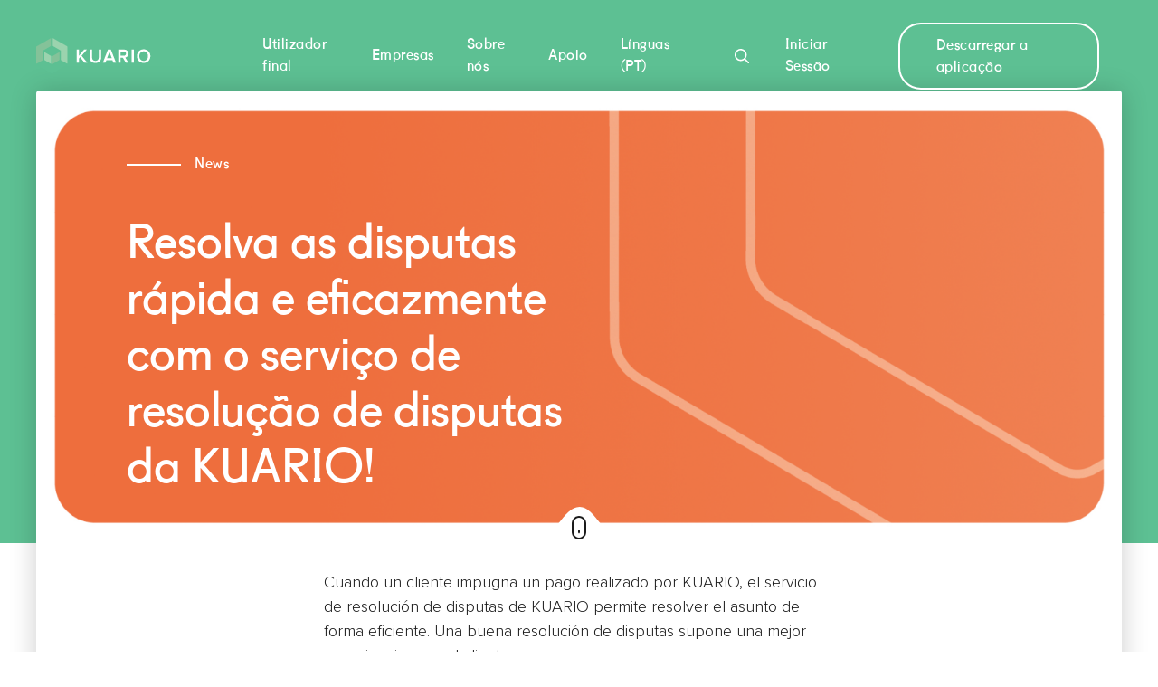

--- FILE ---
content_type: text/html; charset=UTF-8
request_url: https://pt.kuario.com/resolva-as-disputas-rapida-e-eficazmente-com-o-servico-de-resolucao-de-disputas-da-kuario/
body_size: 25833
content:
<!doctype html>
<html>
  <head>
    <title>KUARIO || Resolva as disputas rápida e eficazmente com o serviço de resolução de disputas da KUARIO!</title>
    <meta content="ie=edge" http-equiv="x-ua-compatible">
    <meta content="text/html; charset=UTF-8" http-equiv="Content-Type"/>
    <meta charset="UTF-8"/>
    <meta content="width=device-width, initial-scale=1" name="viewport">

    <script>
      window.dataLayer = window.dataLayer || [];
      function gtag(){dataLayer.push(arguments);}
      gtag('js', new Date());

      gtag('config', 'UA-133001651-1');
    </script>

    <link rel="stylesheet" href="https://pt.kuario.com/wp-content/themes/duet-digital/assets/styles/app.css">
    <meta name='robots' content='index, follow, max-image-preview:large, max-snippet:-1, max-video-preview:-1' />
<link rel="alternate" hreflang="en" href="https://kuario.com/resolve-disputes-quickly-and-effectively-with-kuarios-dispute-resolution-service/" />
<link rel="alternate" hreflang="nl" href="https://nl.kuario.com/los-geschillen-snel-en-efficient-op-met-de-kuario-geschillenbeslechting-service/" />
<link rel="alternate" hreflang="de" href="https://de.kuario.com/losen-sie-streitigkeiten-schnell-und-effektiv-mit-dem-streitbeilegungsdienst-von-kuario/" />
<link rel="alternate" hreflang="es" href="https://es.kuario.com/resuelva-los-conflictos-de-forma-rapida-y-eficaz-con-el-servicio-de-resolucion-de-conflictos-de-kuario/" />
<link rel="alternate" hreflang="fr" href="https://fr.kuario.com/resolvez-vos-litiges-rapidement-et-efficacement-grace-au-service-de-resolution-des-litiges-de-kuario/" />
<link rel="alternate" hreflang="pt-pt" href="https://pt.kuario.com/resolva-as-disputas-rapida-e-eficazmente-com-o-servico-de-resolucao-de-disputas-da-kuario/" />
<link rel="alternate" hreflang="x-default" href="https://kuario.com/resolve-disputes-quickly-and-effectively-with-kuarios-dispute-resolution-service/" />

	<!-- This site is optimized with the Yoast SEO plugin v26.7 - https://yoast.com/wordpress/plugins/seo/ -->
	<meta name="description" content="Resolver disputas KUARIO. Quando um cliente contesta um pagamento efectuado pela KUARIO, o serviço de resolução de litígios da KUARIO..." />
	<link rel="canonical" href="https://pt.kuario.com/resolva-as-disputas-rapida-e-eficazmente-com-o-servico-de-resolucao-de-disputas-da-kuario/" />
	<meta property="og:locale" content="pt_PT" />
	<meta property="og:type" content="article" />
	<meta property="og:title" content="Resolver disputas KUARIO" />
	<meta property="og:description" content="Resolver disputas KUARIO. Quando um cliente contesta um pagamento efectuado pela KUARIO, o serviço de resolução de litígios da KUARIO..." />
	<meta property="og:url" content="https://pt.kuario.com/resolva-as-disputas-rapida-e-eficazmente-com-o-servico-de-resolucao-de-disputas-da-kuario/" />
	<meta property="og:site_name" content="KUARIO" />
	<meta property="article:publisher" content="https://www.facebook.com/pages/category/Financial-Service/Kuario-114334140010627/" />
	<meta property="article:published_time" content="2022-07-18T14:36:42+00:00" />
	<meta property="article:modified_time" content="2022-07-18T15:06:52+00:00" />
	<meta name="author" content="Ricardo Groen" />
	<meta name="twitter:card" content="summary_large_image" />
	<meta name="twitter:label1" content="Escrito por" />
	<meta name="twitter:data1" content="Ricardo Groen" />
	<script type="application/ld+json" class="yoast-schema-graph">{"@context":"https://schema.org","@graph":[{"@type":"Article","@id":"https://pt.kuario.com/resolva-as-disputas-rapida-e-eficazmente-com-o-servico-de-resolucao-de-disputas-da-kuario/#article","isPartOf":{"@id":"https://pt.kuario.com/resolva-as-disputas-rapida-e-eficazmente-com-o-servico-de-resolucao-de-disputas-da-kuario/"},"author":{"name":"Ricardo Groen","@id":"https://pt.kuario.com/#/schema/person/85f91bb6435f6c39318d95a38ecce358"},"headline":"Resolva as disputas rápida e eficazmente com o serviço de resolução de disputas da KUARIO!","datePublished":"2022-07-18T14:36:42+00:00","dateModified":"2022-07-18T15:06:52+00:00","mainEntityOfPage":{"@id":"https://pt.kuario.com/resolva-as-disputas-rapida-e-eficazmente-com-o-servico-de-resolucao-de-disputas-da-kuario/"},"wordCount":18,"commentCount":0,"publisher":{"@id":"https://pt.kuario.com/#organization"},"articleSection":["News"],"inLanguage":"pt-PT","potentialAction":[{"@type":"CommentAction","name":"Comment","target":["https://pt.kuario.com/resolva-as-disputas-rapida-e-eficazmente-com-o-servico-de-resolucao-de-disputas-da-kuario/#respond"]}]},{"@type":"WebPage","@id":"https://pt.kuario.com/resolva-as-disputas-rapida-e-eficazmente-com-o-servico-de-resolucao-de-disputas-da-kuario/","url":"https://pt.kuario.com/resolva-as-disputas-rapida-e-eficazmente-com-o-servico-de-resolucao-de-disputas-da-kuario/","name":"Resolver disputas KUARIO","isPartOf":{"@id":"https://pt.kuario.com/#website"},"datePublished":"2022-07-18T14:36:42+00:00","dateModified":"2022-07-18T15:06:52+00:00","description":"Resolver disputas KUARIO. Quando um cliente contesta um pagamento efectuado pela KUARIO, o serviço de resolução de litígios da KUARIO...","breadcrumb":{"@id":"https://pt.kuario.com/resolva-as-disputas-rapida-e-eficazmente-com-o-servico-de-resolucao-de-disputas-da-kuario/#breadcrumb"},"inLanguage":"pt-PT","potentialAction":[{"@type":"ReadAction","target":["https://pt.kuario.com/resolva-as-disputas-rapida-e-eficazmente-com-o-servico-de-resolucao-de-disputas-da-kuario/"]}]},{"@type":"BreadcrumbList","@id":"https://pt.kuario.com/resolva-as-disputas-rapida-e-eficazmente-com-o-servico-de-resolucao-de-disputas-da-kuario/#breadcrumb","itemListElement":[{"@type":"ListItem","position":1,"name":"Home","item":"https://pt.kuario.com/"},{"@type":"ListItem","position":2,"name":"Resolva as disputas rápida e eficazmente com o serviço de resolução de disputas da KUARIO!"}]},{"@type":"WebSite","@id":"https://pt.kuario.com/#website","url":"https://pt.kuario.com/","name":"KUARIO","description":"KUARIO Website","publisher":{"@id":"https://pt.kuario.com/#organization"},"potentialAction":[{"@type":"SearchAction","target":{"@type":"EntryPoint","urlTemplate":"https://pt.kuario.com/?s={search_term_string}"},"query-input":{"@type":"PropertyValueSpecification","valueRequired":true,"valueName":"search_term_string"}}],"inLanguage":"pt-PT"},{"@type":"Organization","@id":"https://pt.kuario.com/#organization","name":"KUARIO","url":"https://pt.kuario.com/","logo":{"@type":"ImageObject","inLanguage":"pt-PT","@id":"https://pt.kuario.com/#/schema/logo/image/","url":"https://pt.kuario.com/wp-content/uploads/2020/09/Logo-KUARIO-multicolor-green.png","contentUrl":"https://pt.kuario.com/wp-content/uploads/2020/09/Logo-KUARIO-multicolor-green.png","width":1173,"height":1644,"caption":"KUARIO"},"image":{"@id":"https://pt.kuario.com/#/schema/logo/image/"},"sameAs":["https://www.facebook.com/pages/category/Financial-Service/Kuario-114334140010627/","https://www.linkedin.com/company/kuario/","https://www.youtube.com/channel/UCd066yhx3UbSS0AFmtqbOKQ"]},{"@type":"Person","@id":"https://pt.kuario.com/#/schema/person/85f91bb6435f6c39318d95a38ecce358","name":"Ricardo Groen","image":{"@type":"ImageObject","inLanguage":"pt-PT","@id":"https://pt.kuario.com/#/schema/person/image/","url":"https://secure.gravatar.com/avatar/c0a3f94cd614280437d36441ac22a94924972bcf9b450259e1d2a719eabb9103?s=96&d=mm&r=g","contentUrl":"https://secure.gravatar.com/avatar/c0a3f94cd614280437d36441ac22a94924972bcf9b450259e1d2a719eabb9103?s=96&d=mm&r=g","caption":"Ricardo Groen"}}]}</script>
	<!-- / Yoast SEO plugin. -->


<link rel='dns-prefetch' href='//pt.kuario.com' />
<link rel='dns-prefetch' href='//cdnjs.cloudflare.com' />
<link rel='dns-prefetch' href='//www.googletagmanager.com' />
<link rel="alternate" title="oEmbed (JSON)" type="application/json+oembed" href="https://pt.kuario.com/wp-json/oembed/1.0/embed?url=https%3A%2F%2Fpt.kuario.com%2Fresolva-as-disputas-rapida-e-eficazmente-com-o-servico-de-resolucao-de-disputas-da-kuario%2F" />
<link rel="alternate" title="oEmbed (XML)" type="text/xml+oembed" href="https://pt.kuario.com/wp-json/oembed/1.0/embed?url=https%3A%2F%2Fpt.kuario.com%2Fresolva-as-disputas-rapida-e-eficazmente-com-o-servico-de-resolucao-de-disputas-da-kuario%2F&#038;format=xml" />
<style id='wp-img-auto-sizes-contain-inline-css' type='text/css'>
img:is([sizes=auto i],[sizes^="auto," i]){contain-intrinsic-size:3000px 1500px}
/*# sourceURL=wp-img-auto-sizes-contain-inline-css */
</style>
<style id='wp-emoji-styles-inline-css' type='text/css'>

	img.wp-smiley, img.emoji {
		display: inline !important;
		border: none !important;
		box-shadow: none !important;
		height: 1em !important;
		width: 1em !important;
		margin: 0 0.07em !important;
		vertical-align: -0.1em !important;
		background: none !important;
		padding: 0 !important;
	}
/*# sourceURL=wp-emoji-styles-inline-css */
</style>
<link rel='stylesheet' id='wp-block-library-css' href='https://pt.kuario.com/wp-includes/css/dist/block-library/style.min.css?ver=6.9' type='text/css' media='all' />
<style id='global-styles-inline-css' type='text/css'>
:root{--wp--preset--aspect-ratio--square: 1;--wp--preset--aspect-ratio--4-3: 4/3;--wp--preset--aspect-ratio--3-4: 3/4;--wp--preset--aspect-ratio--3-2: 3/2;--wp--preset--aspect-ratio--2-3: 2/3;--wp--preset--aspect-ratio--16-9: 16/9;--wp--preset--aspect-ratio--9-16: 9/16;--wp--preset--color--black: #000000;--wp--preset--color--cyan-bluish-gray: #abb8c3;--wp--preset--color--white: #ffffff;--wp--preset--color--pale-pink: #f78da7;--wp--preset--color--vivid-red: #cf2e2e;--wp--preset--color--luminous-vivid-orange: #ff6900;--wp--preset--color--luminous-vivid-amber: #fcb900;--wp--preset--color--light-green-cyan: #7bdcb5;--wp--preset--color--vivid-green-cyan: #00d084;--wp--preset--color--pale-cyan-blue: #8ed1fc;--wp--preset--color--vivid-cyan-blue: #0693e3;--wp--preset--color--vivid-purple: #9b51e0;--wp--preset--gradient--vivid-cyan-blue-to-vivid-purple: linear-gradient(135deg,rgb(6,147,227) 0%,rgb(155,81,224) 100%);--wp--preset--gradient--light-green-cyan-to-vivid-green-cyan: linear-gradient(135deg,rgb(122,220,180) 0%,rgb(0,208,130) 100%);--wp--preset--gradient--luminous-vivid-amber-to-luminous-vivid-orange: linear-gradient(135deg,rgb(252,185,0) 0%,rgb(255,105,0) 100%);--wp--preset--gradient--luminous-vivid-orange-to-vivid-red: linear-gradient(135deg,rgb(255,105,0) 0%,rgb(207,46,46) 100%);--wp--preset--gradient--very-light-gray-to-cyan-bluish-gray: linear-gradient(135deg,rgb(238,238,238) 0%,rgb(169,184,195) 100%);--wp--preset--gradient--cool-to-warm-spectrum: linear-gradient(135deg,rgb(74,234,220) 0%,rgb(151,120,209) 20%,rgb(207,42,186) 40%,rgb(238,44,130) 60%,rgb(251,105,98) 80%,rgb(254,248,76) 100%);--wp--preset--gradient--blush-light-purple: linear-gradient(135deg,rgb(255,206,236) 0%,rgb(152,150,240) 100%);--wp--preset--gradient--blush-bordeaux: linear-gradient(135deg,rgb(254,205,165) 0%,rgb(254,45,45) 50%,rgb(107,0,62) 100%);--wp--preset--gradient--luminous-dusk: linear-gradient(135deg,rgb(255,203,112) 0%,rgb(199,81,192) 50%,rgb(65,88,208) 100%);--wp--preset--gradient--pale-ocean: linear-gradient(135deg,rgb(255,245,203) 0%,rgb(182,227,212) 50%,rgb(51,167,181) 100%);--wp--preset--gradient--electric-grass: linear-gradient(135deg,rgb(202,248,128) 0%,rgb(113,206,126) 100%);--wp--preset--gradient--midnight: linear-gradient(135deg,rgb(2,3,129) 0%,rgb(40,116,252) 100%);--wp--preset--font-size--small: 13px;--wp--preset--font-size--medium: 20px;--wp--preset--font-size--large: 36px;--wp--preset--font-size--x-large: 42px;--wp--preset--spacing--20: 0.44rem;--wp--preset--spacing--30: 0.67rem;--wp--preset--spacing--40: 1rem;--wp--preset--spacing--50: 1.5rem;--wp--preset--spacing--60: 2.25rem;--wp--preset--spacing--70: 3.38rem;--wp--preset--spacing--80: 5.06rem;--wp--preset--shadow--natural: 6px 6px 9px rgba(0, 0, 0, 0.2);--wp--preset--shadow--deep: 12px 12px 50px rgba(0, 0, 0, 0.4);--wp--preset--shadow--sharp: 6px 6px 0px rgba(0, 0, 0, 0.2);--wp--preset--shadow--outlined: 6px 6px 0px -3px rgb(255, 255, 255), 6px 6px rgb(0, 0, 0);--wp--preset--shadow--crisp: 6px 6px 0px rgb(0, 0, 0);}:where(.is-layout-flex){gap: 0.5em;}:where(.is-layout-grid){gap: 0.5em;}body .is-layout-flex{display: flex;}.is-layout-flex{flex-wrap: wrap;align-items: center;}.is-layout-flex > :is(*, div){margin: 0;}body .is-layout-grid{display: grid;}.is-layout-grid > :is(*, div){margin: 0;}:where(.wp-block-columns.is-layout-flex){gap: 2em;}:where(.wp-block-columns.is-layout-grid){gap: 2em;}:where(.wp-block-post-template.is-layout-flex){gap: 1.25em;}:where(.wp-block-post-template.is-layout-grid){gap: 1.25em;}.has-black-color{color: var(--wp--preset--color--black) !important;}.has-cyan-bluish-gray-color{color: var(--wp--preset--color--cyan-bluish-gray) !important;}.has-white-color{color: var(--wp--preset--color--white) !important;}.has-pale-pink-color{color: var(--wp--preset--color--pale-pink) !important;}.has-vivid-red-color{color: var(--wp--preset--color--vivid-red) !important;}.has-luminous-vivid-orange-color{color: var(--wp--preset--color--luminous-vivid-orange) !important;}.has-luminous-vivid-amber-color{color: var(--wp--preset--color--luminous-vivid-amber) !important;}.has-light-green-cyan-color{color: var(--wp--preset--color--light-green-cyan) !important;}.has-vivid-green-cyan-color{color: var(--wp--preset--color--vivid-green-cyan) !important;}.has-pale-cyan-blue-color{color: var(--wp--preset--color--pale-cyan-blue) !important;}.has-vivid-cyan-blue-color{color: var(--wp--preset--color--vivid-cyan-blue) !important;}.has-vivid-purple-color{color: var(--wp--preset--color--vivid-purple) !important;}.has-black-background-color{background-color: var(--wp--preset--color--black) !important;}.has-cyan-bluish-gray-background-color{background-color: var(--wp--preset--color--cyan-bluish-gray) !important;}.has-white-background-color{background-color: var(--wp--preset--color--white) !important;}.has-pale-pink-background-color{background-color: var(--wp--preset--color--pale-pink) !important;}.has-vivid-red-background-color{background-color: var(--wp--preset--color--vivid-red) !important;}.has-luminous-vivid-orange-background-color{background-color: var(--wp--preset--color--luminous-vivid-orange) !important;}.has-luminous-vivid-amber-background-color{background-color: var(--wp--preset--color--luminous-vivid-amber) !important;}.has-light-green-cyan-background-color{background-color: var(--wp--preset--color--light-green-cyan) !important;}.has-vivid-green-cyan-background-color{background-color: var(--wp--preset--color--vivid-green-cyan) !important;}.has-pale-cyan-blue-background-color{background-color: var(--wp--preset--color--pale-cyan-blue) !important;}.has-vivid-cyan-blue-background-color{background-color: var(--wp--preset--color--vivid-cyan-blue) !important;}.has-vivid-purple-background-color{background-color: var(--wp--preset--color--vivid-purple) !important;}.has-black-border-color{border-color: var(--wp--preset--color--black) !important;}.has-cyan-bluish-gray-border-color{border-color: var(--wp--preset--color--cyan-bluish-gray) !important;}.has-white-border-color{border-color: var(--wp--preset--color--white) !important;}.has-pale-pink-border-color{border-color: var(--wp--preset--color--pale-pink) !important;}.has-vivid-red-border-color{border-color: var(--wp--preset--color--vivid-red) !important;}.has-luminous-vivid-orange-border-color{border-color: var(--wp--preset--color--luminous-vivid-orange) !important;}.has-luminous-vivid-amber-border-color{border-color: var(--wp--preset--color--luminous-vivid-amber) !important;}.has-light-green-cyan-border-color{border-color: var(--wp--preset--color--light-green-cyan) !important;}.has-vivid-green-cyan-border-color{border-color: var(--wp--preset--color--vivid-green-cyan) !important;}.has-pale-cyan-blue-border-color{border-color: var(--wp--preset--color--pale-cyan-blue) !important;}.has-vivid-cyan-blue-border-color{border-color: var(--wp--preset--color--vivid-cyan-blue) !important;}.has-vivid-purple-border-color{border-color: var(--wp--preset--color--vivid-purple) !important;}.has-vivid-cyan-blue-to-vivid-purple-gradient-background{background: var(--wp--preset--gradient--vivid-cyan-blue-to-vivid-purple) !important;}.has-light-green-cyan-to-vivid-green-cyan-gradient-background{background: var(--wp--preset--gradient--light-green-cyan-to-vivid-green-cyan) !important;}.has-luminous-vivid-amber-to-luminous-vivid-orange-gradient-background{background: var(--wp--preset--gradient--luminous-vivid-amber-to-luminous-vivid-orange) !important;}.has-luminous-vivid-orange-to-vivid-red-gradient-background{background: var(--wp--preset--gradient--luminous-vivid-orange-to-vivid-red) !important;}.has-very-light-gray-to-cyan-bluish-gray-gradient-background{background: var(--wp--preset--gradient--very-light-gray-to-cyan-bluish-gray) !important;}.has-cool-to-warm-spectrum-gradient-background{background: var(--wp--preset--gradient--cool-to-warm-spectrum) !important;}.has-blush-light-purple-gradient-background{background: var(--wp--preset--gradient--blush-light-purple) !important;}.has-blush-bordeaux-gradient-background{background: var(--wp--preset--gradient--blush-bordeaux) !important;}.has-luminous-dusk-gradient-background{background: var(--wp--preset--gradient--luminous-dusk) !important;}.has-pale-ocean-gradient-background{background: var(--wp--preset--gradient--pale-ocean) !important;}.has-electric-grass-gradient-background{background: var(--wp--preset--gradient--electric-grass) !important;}.has-midnight-gradient-background{background: var(--wp--preset--gradient--midnight) !important;}.has-small-font-size{font-size: var(--wp--preset--font-size--small) !important;}.has-medium-font-size{font-size: var(--wp--preset--font-size--medium) !important;}.has-large-font-size{font-size: var(--wp--preset--font-size--large) !important;}.has-x-large-font-size{font-size: var(--wp--preset--font-size--x-large) !important;}
/*# sourceURL=global-styles-inline-css */
</style>

<style id='classic-theme-styles-inline-css' type='text/css'>
/*! This file is auto-generated */
.wp-block-button__link{color:#fff;background-color:#32373c;border-radius:9999px;box-shadow:none;text-decoration:none;padding:calc(.667em + 2px) calc(1.333em + 2px);font-size:1.125em}.wp-block-file__button{background:#32373c;color:#fff;text-decoration:none}
/*# sourceURL=/wp-includes/css/classic-themes.min.css */
</style>
<link rel='stylesheet' id='contact-form-7-css' href='https://pt.kuario.com/wp-content/plugins/contact-form-7/includes/css/styles.css?ver=6.1.4' type='text/css' media='all' />

<!-- Google tag (gtag.js) snippet added by Site Kit -->
<!-- Google Analytics snippet added by Site Kit -->
<script type="text/javascript" src="https://www.googletagmanager.com/gtag/js?id=GT-K4CG8STH" id="google_gtagjs-js" async></script>
<script type="text/javascript" id="google_gtagjs-js-after">
/* <![CDATA[ */
window.dataLayer = window.dataLayer || [];function gtag(){dataLayer.push(arguments);}
gtag("set","linker",{"domains":["pt.kuario.com"]});
gtag("js", new Date());
gtag("set", "developer_id.dZTNiMT", true);
gtag("config", "GT-K4CG8STH");
//# sourceURL=google_gtagjs-js-after
/* ]]> */
</script>
<script type="text/javascript" id="wpml-xdomain-data-js-extra">
/* <![CDATA[ */
var wpml_xdomain_data = {"css_selector":"wpml-ls-item","ajax_url":"https://pt.kuario.com/wp-admin/admin-ajax.php","current_lang":"pt-pt","_nonce":"a204feaf45"};
//# sourceURL=wpml-xdomain-data-js-extra
/* ]]> */
</script>
<script type="text/javascript" src="https://pt.kuario.com/wp-content/plugins/sitepress-multilingual-cms/res/js/xdomain-data.js?ver=486900" id="wpml-xdomain-data-js" defer="defer" data-wp-strategy="defer"></script>
<link rel="https://api.w.org/" href="https://pt.kuario.com/wp-json/" /><link rel="alternate" title="JSON" type="application/json" href="https://pt.kuario.com/wp-json/wp/v2/posts/9520" /><link rel="EditURI" type="application/rsd+xml" title="RSD" href="https://pt.kuario.com/xmlrpc.php?rsd" />
<meta name="generator" content="WordPress 6.9" />
<link rel='shortlink' href='https://pt.kuario.com/?p=9520' />
<meta name="generator" content="WPML ver:4.8.6 stt:37,1,4,3,41,2;" />
<meta name="cdp-version" content="1.5.0" /><meta name="generator" content="Site Kit by Google 1.168.0" /><!-- Google tag (gtag.js) -->
<script async src="https://www.googletagmanager.com/gtag/js?id=G-421KKVG7RM"></script>
<script>
  window.dataLayer = window.dataLayer || [];
  function gtag(){dataLayer.push(arguments);}
  gtag('js', new Date());
  gtag('config', 'G-421KKVG7RM');
</script>
<!-- Start of HubSpot Embed Code -->
<script type="text/javascript" id="hs-script-loader" async defer src="//js.hs-scripts.com/2212407.js"></script>
<!-- End of HubSpot Embed Code -->
<link rel="icon" href="https://pt.kuario.com/wp-content/uploads/2021/12/cropped-icon-1024-32x32.png" sizes="32x32" />
<link rel="icon" href="https://pt.kuario.com/wp-content/uploads/2021/12/cropped-icon-1024-192x192.png" sizes="192x192" />
<link rel="apple-touch-icon" href="https://pt.kuario.com/wp-content/uploads/2021/12/cropped-icon-1024-180x180.png" />
<meta name="msapplication-TileImage" content="https://pt.kuario.com/wp-content/uploads/2021/12/cropped-icon-1024-270x270.png" />


    <link rel="apple-touch-icon" sizes="180x180" href="https://pt.kuario.com/wp-content/themes/duet-digital/images/favicon/apple-touch-icon.png">
    <link rel="icon" type="image/png" sizes="32x32" href="https://pt.kuario.com/wp-content/themes/duet-digital/images/favicon/favicon-32x32.png">
    <link rel="icon" type="image/png" sizes="16x16" href="https://pt.kuario.com/wp-content/themes/duet-digital/images/favicon/favicon-16x16.png">

  </head>

  <body class="wp-singular post-template-default single single-post postid-9520 single-format-standard wp-theme-duet-digital  ">

    <div class="c-overlay" data-overlay></div>

    <script>
      var site_url = 'https://pt.kuario.com';
      var theme_url = 'https://pt.kuario.com/wp-content/themes/duet-digital';
    </script>

    <svg class="hidden" xmlns="http://www.w3.org/2000/svg" xmlns:xlink="http://www.w3.org/1999/xlink">
      <symbol id="icon-arrow" viewBox="0 0 12 11">
        <title>arrow</title>
        <path fill="currentColor" fill-rule="nonzero" d="M6.513 0L5.088 1.414l3.088 3.088H0v1.996h8.177L5.089 9.586 6.512 11 12 5.5z"/>
      </symbol>
      <symbol id="icon-clock" viewBox="0 0 14 14">
        <title>clock</title>
        <path fill="currentColor" fill-rule="nonzero" d="M7 1.167A5.84 5.84 0 0 1 12.833 7 5.84 5.84 0 0 1 7 12.833 5.84 5.84 0 0 1 1.167 7 5.84 5.84 0 0 1 7 1.167zM7 0a7 7 0 1 0 0 14A7 7 0 0 0 7 0zm.583 7V3.5H6.417v4.667H10.5V7H7.583z"/>
      </symbol>
      <symbol id="icon-hp" viewBox="0 0 32 32">
        <title>hp</title>
        <path fill="currentColor" fill-rule="nonzero" d="M15.963 31.926c-.159 0-.317-.003-.474-.007l3.262-8.966h4.49c.788 0 1.653-.606 1.922-1.346l3.54-9.722c.579-1.591-.333-2.893-2.027-2.893h-6.228l-5.226 14.36h-.002l-2.963 8.14C5.228 29.823 0 23.504 0 15.964 0 8.64 4.93 2.47 11.653.59L8.596 8.992l-5.083 13.96 3.383.001 4.322-11.863h2.543L9.439 22.953h3.382l4.027-11.068c.58-1.591-.332-2.893-2.024-2.893H11.98L15.246.017c.238-.01.477-.017.717-.017 8.816 0 15.963 7.147 15.963 15.963 0 8.816-7.147 15.963-15.963 15.963zm9.659-20.845H23.08l-3.56 9.767h2.542l3.56-9.767z"/>
      </symbol>
      <symbol id="icon-twitter" viewBox="0 0 24 24">
        <title>twitter</title>
        <path fill="currentColor" d="M23.954 4.569c-.885.389-1.83.654-2.825.775 1.014-.611 1.794-1.574 2.163-2.723-.951.555-2.005.959-3.127 1.184-.896-.959-2.173-1.559-3.591-1.559-2.717 0-4.92 2.203-4.92 4.917 0 .39.045.765.127 1.124C7.691 8.094 4.066 6.13 1.64 3.161c-.427.722-.666 1.561-.666 2.475 0 1.71.87 3.213 2.188 4.096-.807-.026-1.566-.248-2.228-.616v.061c0 2.385 1.693 4.374 3.946 4.827-.413.111-.849.171-1.296.171-.314 0-.615-.03-.916-.086.631 1.953 2.445 3.377 4.604 3.417-1.68 1.319-3.809 2.105-6.102 2.105-.39 0-.779-.023-1.17-.067 2.189 1.394 4.768 2.209 7.557 2.209 9.054 0 13.999-7.496 13.999-13.986 0-.209 0-.42-.015-.63.961-.689 1.8-1.56 2.46-2.548l-.047-.02z"/>
      </symbol>
      <symbol id="icon-youtube" viewBox="0 0 24 24">
        <title>youtube</title>
        <path fill="currentColor" d="M23.495 6.205a3.007 3.007 0 0 0-2.088-2.088c-1.87-.501-9.396-.501-9.396-.501s-7.507-.01-9.396.501A3.007 3.007 0 0 0 .527 6.205a31.247 31.247 0 0 0-.522 5.805 31.247 31.247 0 0 0 .522 5.783 3.007 3.007 0 0 0 2.088 2.088c1.868.502 9.396.502 9.396.502s7.506 0 9.396-.502a3.007 3.007 0 0 0 2.088-2.088 31.247 31.247 0 0 0 .5-5.783 31.247 31.247 0 0 0-.5-5.805zM9.609 15.601V8.408l6.264 3.602z"/>
      </symbol>
      <symbol id="icon-instagram" viewBox="0 0 24 24">
        <title>instagram</title>
        <path fill="currentColor" d="M12 0C8.74 0 8.333.015 7.053.072 5.775.132 4.905.333 4.14.63c-.789.306-1.459.717-2.126 1.384S.935 3.35.63 4.14C.333 4.905.131 5.775.072 7.053.012 8.333 0 8.74 0 12s.015 3.667.072 4.947c.06 1.277.261 2.148.558 2.913.306.788.717 1.459 1.384 2.126.667.666 1.336 1.079 2.126 1.384.766.296 1.636.499 2.913.558C8.333 23.988 8.74 24 12 24s3.667-.015 4.947-.072c1.277-.06 2.148-.262 2.913-.558.788-.306 1.459-.718 2.126-1.384.666-.667 1.079-1.335 1.384-2.126.296-.765.499-1.636.558-2.913.06-1.28.072-1.687.072-4.947s-.015-3.667-.072-4.947c-.06-1.277-.262-2.149-.558-2.913-.306-.789-.718-1.459-1.384-2.126C21.319 1.347 20.651.935 19.86.63c-.765-.297-1.636-.499-2.913-.558C15.667.012 15.26 0 12 0zm0 2.16c3.203 0 3.585.016 4.85.071 1.17.055 1.805.249 2.227.415.562.217.96.477 1.382.896.419.42.679.819.896 1.381.164.422.36 1.057.413 2.227.057 1.266.07 1.646.07 4.85s-.015 3.585-.074 4.85c-.061 1.17-.256 1.805-.421 2.227-.224.562-.479.96-.899 1.382-.419.419-.824.679-1.38.896-.42.164-1.065.36-2.235.413-1.274.057-1.649.07-4.859.07-3.211 0-3.586-.015-4.859-.074-1.171-.061-1.816-.256-2.236-.421-.569-.224-.96-.479-1.379-.899-.421-.419-.69-.824-.9-1.38-.165-.42-.359-1.065-.42-2.235-.045-1.26-.061-1.649-.061-4.844 0-3.196.016-3.586.061-4.861.061-1.17.255-1.814.42-2.234.21-.57.479-.96.9-1.381.419-.419.81-.689 1.379-.898.42-.166 1.051-.361 2.221-.421 1.275-.045 1.65-.06 4.859-.06l.045.03zm0 3.678c-3.405 0-6.162 2.76-6.162 6.162 0 3.405 2.76 6.162 6.162 6.162 3.405 0 6.162-2.76 6.162-6.162 0-3.405-2.76-6.162-6.162-6.162zM12 16c-2.21 0-4-1.79-4-4s1.79-4 4-4 4 1.79 4 4-1.79 4-4 4zm7.846-10.405c0 .795-.646 1.44-1.44 1.44-.795 0-1.44-.646-1.44-1.44 0-.794.646-1.439 1.44-1.439.793-.001 1.44.645 1.44 1.439z"/>
      </symbol>
      <symbol id="icon-linkedin" viewBox="0 0 24 24">
        <title>linkedin-footer</title>
        <path fill="currentColor" d="M24,13.65V22h-4.78v-7.79c0-1.96-0.69-3.29-2.42-3.29c-1.32,0-2.1,0.9-2.45,1.77 c-0.13,0.31-0.16,0.74-0.16,1.18V22H9.42c0,0,0.06-13.2,0-14.57h4.78V9.5c-0.01,0.02-0.02,0.03-0.03,0.05h0.03V9.5 c0.63-0.99,1.77-2.41,4.31-2.41C21.64,7.09,24,9.17,24,13.65L24,13.65z M2,22h4.78V7.43H2V22z M2,22 M6.92,2.49 c0,1.38-1.1,2.49-2.46,2.49C3.1,4.99,2,3.87,2,2.49S3.1,0,4.46,0C5.82,0,6.92,1.12,6.92,2.49z"/>
      </symbol>
      <symbol id="icon-facebook" viewBox="0 0 24 24">
        <title>facebook</title>
        <path fill="currentColor" d="M23.9981 11.9991C23.9981 5.37216 18.626 0 11.9991 0C5.37216 0 0 5.37216 0 11.9991C0 17.9882 4.38789 22.9522 10.1242 23.8524V15.4676H7.07758V11.9991H10.1242V9.35553C10.1242 6.34826 11.9156 4.68714 14.6564 4.68714C15.9692 4.68714 17.3424 4.92149 17.3424 4.92149V7.87439H15.8294C14.3388 7.87439 13.8739 8.79933 13.8739 9.74824V11.9991H17.2018L16.6698 15.4676H13.8739V23.8524C19.6103 22.9522 23.9981 17.9882 23.9981 11.9991Z"/>
      </symbol>
      <symbol id="icon-small-linkedin" viewBox="0 0 24 24">
        <title>linkedin</title>
        <path fill="currentColor" fill-rule="nonzero" d="M12,0 C5.373,0 0,5.373 0,12 C0,18.627 5.373,24 12,24 C18.627,24 24,18.627 24,12 C24,5.373 18.627,0 12,0 Z M10,16 L8,16 L8,10 L10,10 L10,16 Z M9,9.109 C8.393,9.109 7.9,8.613 7.9,8 C7.9,7.388 8.392,6.891 9,6.891 C9.608,6.891 10.1,7.388 10.1,8 C10.1,8.613 9.607,9.109 9,9.109 Z M17,16 L15.002,16 L15.002,13.139 C15.002,11.258 13,11.417 13,13.139 L13,16 L11,16 L11,10 L13,10 L13,11.093 C13.872,9.477 17,9.357 17,12.641 L17,16 Z"></path>
      </symbol>
      <symbol id="icon-nav-vertical" viewBox="0 0 40 120">
        <title>nav-vertical</title>
        <path fill="currentColor" fill-rule="nonzero" d="M5.0609312,70.8561365 C7.40110579,73.5511614 9.2463213,75.496527 16.081615,80.8509679 C20.7538667,84.5046195 27.3069361,89.409185 31.0478007,94.5444304 C36.5399277,102.083709 39.2778871,108.370957 39.973259,117.135411 C40.0420877,117.931924 39.9540275,118.991754 39.973259,119.010718 C39.9935027,119.0283 39.9924905,-0.0175821521 39.973259,0 C39.9530153,0.0199008083 40.0420877,1.07973151 39.973259,1.87530735 C39.2778871,10.6397606 36.6391175,17.5928497 31.0478007,24.4662876 C29.4121078,26.4744372 20.8024516,34.4704897 16.081615,38.1597501 C9.24530912,43.514191 7.40211797,45.4595567 5.0609312,48.1545815 C2.28855309,51.3649971 -3.55271368e-15,54.5111279 -3.55271368e-15,59.2795242 C-3.55271368e-15,64.0479204 2.21972442,67.5641955 5.0609312,70.8561365 Z"></path>
      </symbol>
      <symbol id="icon-nav-horizontal" viewBox="0 0 120 40">
        <title>nav-horizontal</title>
        <g transform="translate(60.000000, 20.000000) rotate(-270.000000) translate(-60.000000, -20.000000) translate(40.000000, -40.000000)" fill="currentColor" fill-rule="nonzero">
          <path d="M5.0609312,70.8561365 C7.40110579,73.5511614 9.2463213,75.496527 16.081615,80.8509679 C20.7538667,84.5046195 27.3069361,89.409185 31.0478007,94.5444304 C36.5399277,102.083709 39.2778871,108.370957 39.973259,117.135411 C40.0420877,117.931924 39.9540275,118.991754 39.973259,119.010718 C39.9935027,119.0283 39.9924905,-0.0175821521 39.973259,0 C39.9530153,0.0199008083 40.0420877,1.07973151 39.973259,1.87530735 C39.2778871,10.6397606 36.6391175,17.5928497 31.0478007,24.4662876 C29.4121078,26.4744372 20.8024516,34.4704897 16.081615,38.1597501 C9.24530912,43.514191 7.40211797,45.4595567 5.0609312,48.1545815 C2.28855309,51.3649971 -3.55271368e-15,54.5111279 -3.55271368e-15,59.2795242 C-3.55271368e-15,64.0479204 2.21972442,67.5641955 5.0609312,70.8561365 Z"></path>
        </g>
      </symbol>
      <symbol id="icon-search" viewBox="0 0 16 16">
        <title>search</title>
        <path fill="currentColor" fill-rule="nonzero" d="M15.76 14.643l-3.772-3.774c2.071-2.629 1.903-6.47-.522-8.897-2.626-2.63-6.886-2.63-9.496 0-2.627 2.611-2.627 6.875 0 9.504 2.425 2.426 6.264 2.595 8.89.522l3.772 3.775a.813.813 0 0 0 1.128 0 .784.784 0 0 0 0-1.13zM3.098 10.346c-2.004-2.005-2.004-5.257 0-7.245 1.987-2.006 5.237-2.006 7.24 0 2.004 2.005 2.004 5.257 0 7.245-2.003 2.006-5.253 2.006-7.24 0z" />
      </symbol>
      <symbol id="icon-apple" viewBox="0 0 20 24">
        <title>apple</title>
        <path fill="currentColor" fill-rule="evenodd" d="M16.155 12.404c-.027-2.947 2.459-4.38 2.573-4.447-1.408-2.014-3.59-2.29-4.358-2.311-1.833-.19-3.61 1.076-4.544 1.076-.953 0-2.39-1.058-3.94-1.027-1.994.03-3.86 1.163-4.883 2.922-2.112 3.587-.537 8.858 1.486 11.757 1.012 1.42 2.195 3.005 3.742 2.95 1.515-.062 2.08-.948 3.908-.948 1.81 0 2.341.947 3.92.912 1.625-.026 2.648-1.427 3.625-2.86 1.17-1.627 1.639-3.23 1.658-3.312-.039-.012-3.157-1.18-3.187-4.712zM13.173 3.739c.814-1 1.371-2.36 1.217-3.739-1.179.051-2.653.8-3.502 1.777-.751.862-1.422 2.273-1.249 3.6 1.324.098 2.684-.655 3.534-1.638z"/>
      </symbol>
      <symbol id="icon-android" viewBox="0 0 20 24">
        <title>android</title>
        <path fill="currentColor" fill-rule="evenodd" d="M12.73 5.016V3.984h-.965v1.032h.964zm-4.918 0V3.984h-.965v1.032h.965zm5.435-2.856a5.927 5.927 0 0 1 1.765 2.1c.439.856.659 1.764.659 2.724H3.906c0-.976.212-1.888.635-2.736A5.64 5.64 0 0 1 6.306 2.16L5.012.84A.479.479 0 0 1 4.87.492a.48.48 0 0 1 .14-.348A.46.46 0 0 1 5.354 0a.46.46 0 0 1 .341.144l1.482 1.488A5.453 5.453 0 0 1 9.765.984c.91 0 1.773.216 2.588.648L13.835.144A.46.46 0 0 1 14.176 0a.46.46 0 0 1 .342.144.48.48 0 0 1 .14.348.48.48 0 0 1-.14.348l-1.27 1.32zm4.87 5.856c.409 0 .754.144 1.036.432.282.288.423.64.423 1.056v6.984c0 .432-.14.792-.423 1.08a1.394 1.394 0 0 1-1.035.432c-.392.007-.77-.15-1.047-.432a1.458 1.458 0 0 1-.436-1.08V9.504c0-.416.141-.768.424-1.056a1.422 1.422 0 0 1 1.059-.432zm-16.635 0c.409 0 .753.144 1.036.432.282.288.423.64.423 1.056v6.984c0 .432-.141.792-.423 1.08A1.394 1.394 0 0 1 1.482 18c-.392.007-.77-.15-1.047-.432A1.458 1.458 0 0 1 0 16.488V9.504c0-.416.141-.768.424-1.056a1.422 1.422 0 0 1 1.058-.432zM3.906 18V8.016H15.67V18a.958.958 0 0 1-.283.696.92.92 0 0 1-.682.288h-1.012v3.528c0 .416-.141.768-.423 1.056a1.394 1.394 0 0 1-1.036.432c-.392.007-.77-.15-1.047-.432a1.43 1.43 0 0 1-.435-1.056v-3.528h-1.93v3.528c0 .416-.14.768-.423 1.056A1.394 1.394 0 0 1 7.365 24c-.392.007-.77-.15-1.047-.432a1.43 1.43 0 0 1-.436-1.056v-3.528H4.871a.92.92 0 0 1-.683-.288.958.958 0 0 1-.282-.696z"/>
      </symbol>
      <symbol id="icon-qr" viewBox="0 0 80 80">
        <title>qr</title>
        <g fill="currentColor" fill-rule="nonzero">
          <path d="M25.455 0H32v2.909h-6.545zM38.545 0h3.152v3.273H48v3.272h-9.455z"/>
          <path d="M51.313 0h3.232v34.91h-3.232v-6.348h-3.232v3.174h-3.234v-3.174h-3.23v-3.174h-3.233v-9.52h-3.232V9.52h-9.697V6.347h6.464V3.174h3.233v3.173h3.232v3.174h9.697v3.173h-6.465v9.52h3.231v-3.173h3.234v6.347h3.232v-9.52h-3.232v-3.174h3.232zM0 0v22.545h22.545V0H0zm19.325 19.325H3.22V3.22h16.104v16.104zM57.455 0v22.545H80V0H57.455zm19.324 19.325H60.675V3.22H76.78v16.104z"/>
          <path d="M6.545 6.545H16V16H6.545zM64 6.545h9.455V16H64zM25.455 13.09H32v6.546h-3.273v-3.272h-3.272z"/>
          <path d="M25.455 18.91h3.2v3.2h3.2v-3.2h3.2v6.4h3.2v3.2h3.2v3.2h-3.2v3.2h-3.2v-6.4h-3.2v-3.2h-6.4zM16 25.455h6.545v2.909H16zM64 25.455h2.909v2.909H64zM70.545 25.455h3.152v6.4H80v9.6h-6.303v-6.4h-3.152zM77.091 25.455H80v2.909h-2.909zM2.909 29.091h6.545V32H2.909zM13.091 29.091H16V32h-2.909zM0 32h2.909v2.909H0zM19.636 32h2.909v2.909h-2.909zM6.788 35.636h6.303v6.303H9.939v3.152H6.788v-3.152H3.636v-3.151h3.152zM16 35.636h2.909v2.909H16zM48 35.636h2.909v2.909H48zM19.636 38.545h2.909v2.909h-2.909zM0 41.455h2.909v13.091H0z"/>
          <path d="M13.091 41.455H16v2.909h-2.909zM9.455 45.091h2.909V48H9.455zM19.636 45.091h2.909V48h-2.909zM25.455 44.364h3.272v3.272H32v6.546h-3.273v3.273h-3.272zM60.364 45.091h6.545V48h-6.545zM73.455 45.091H80V48h-6.545zM13.091 48H16v2.909h-2.909zM6.545 51.636h2.909v2.909H6.545zM16 51.636h6.545v2.909H16zM32 54.545h2.909v2.909H32z"/>
          <path d="M80 54.332v-3.209h-6.417v-3.209h-6.417v3.209H54.332v-3.209h3.209v-3.208h3.208v-3.209h6.417v3.209h3.209V35.08h-3.209v-3.208h-3.208v3.208h-3.209v-3.208h3.209v-3.209h-3.209v-3.208h-3.208v9.625h-3.209v9.626h-6.417v-6.417h-3.21v6.417h-3.208V35.08h-3.209v6.417H35.08V35.08h-9.625v3.209h3.208v6.417h3.21v3.208h3.208v-3.208h3.209v3.208H35.08v6.418h3.209v3.208h3.208v-6.417h3.209v6.417h3.208v-3.208h3.209v3.208h-3.209v3.209h-3.21v9.625H38.29v3.209h6.415v3.208H38.29V80h16.042v-3.209h-3.208v-3.208h-3.209v-9.626h3.209v3.209h3.208v3.208h3.209v-3.208h9.625v3.208h3.209v-3.208h3.208v-3.209h-3.208V57.54h-3.209v-3.208H80zm-28.876-3.209h-3.209v-3.209h3.209v3.209zm12.834 12.834h-9.626v-9.625h9.626v9.625z"/>
          <path d="M35.636 57.455h2.909V64h-2.909zM57.455 57.455h2.909v2.909h-2.909zM77.091 57.455H80V64h-2.909zM0 57.455V80h22.545V57.455H0zm19.325 19.324H3.22V60.675h16.104V76.78zM25.455 60.364h6.303v6.545h3.151v3.273h-3.151v3.273h-3.152v-9.819h-3.151z"/>
          <path d="M6.545 64H16v9.455H6.545zM38.545 64h2.909v2.909h-2.909zM77.091 66.909H80V80h-2.909zM51.636 70.545h2.909v2.909h-2.909zM57.455 70.545H64v3.152h6.545V80h-3.272v-3.152h-6.546V80h-3.272zM70.545 70.545h2.909v2.909h-2.909zM35.636 73.455h2.909v2.909h-2.909zM29.091 77.091H32V80h-2.909z"/>
        </g>
      </symbol>
    </svg>

    


  
  
<header class="c-header" data-header>  
  <div class="c-header__inner">
    <a href="https://pt.kuario.com" class="c-header__logo">
      <div class="c-logo">
        <svg viewbox="0 0 127 40">
          <defs id="defs50">
            <path
              d="M 0.102,0.092 H 33.221 V 14.061 H 0.102 Z"
              id="a" 
            />
            <path
              d="m 0,0.192 h 16.585 v 28.67 H 0 Z"
              id="c" 
            />
            <path
              d="M 0.195,0.192 H 16.78 v 28.67 H 0.195 Z"
              id="e" 
            />
          </defs>
          <g fill-rule="evenodd" fill="none">
            <g fill="currentColor"> <!-- KUARIO text -->
              <path 
                d="M53.383 27.264l-4.847-6.13-1.283 1.5v4.63H44.71V12.765h2.543v6.89l5.674-6.89h3.152l-5.891 6.826 6.347 7.673z
                  M59.186 21.525v-8.76h2.587v8.695c0 2.304 1.282 3.804 3.695 3.804s3.695-1.5 3.695-3.804v-8.695h2.587v8.76c0 3.587-2.065 6-6.282 6-4.196 0-6.282-2.413-6.282-6M80.943 15.308l-2.608 6.913h5.217l-2.609-6.913z
                  m4.391 11.956L84.27 24.46h-6.652l-1.065 2.804h-2.891l5.695-14.499h3.173l5.695 14.499h-2.89z
                  M99.288 17.287c0-1.391-1.043-2.283-2.477-2.283h-3.5v4.608h3.5c1.434 0 2.477-.913 2.477-2.325z
                  m-.239 9.977l-3.195-5.413h-2.543v5.413h-2.544V12.765h6.37c2.869 0 4.76 1.848 4.76 4.543 0 2.565-1.695 3.978-3.456 4.26l3.565 5.696h-2.957zM105.417 27.264h2.544V12.765h-2.544z
                  M123.61 20.025c0-3-1.89-5.238-4.803-5.238-2.935 0-4.804 2.238-4.804 5.238 0 2.978 1.87 5.239 4.804 5.239 2.912 0 4.804-2.26 4.804-5.239
                  m-12.217 0c0-4.325 3.066-7.499 7.413-7.499 4.326 0 7.412 3.174 7.412 7.5 0 4.325-3.086 7.499-7.412 7.499-4.347 0-7.413-3.174-7.413-7.5"
              />
            </g>
            <g
              transform="translate(0.727,25.505)"
              id="g61"
              style="fill:none;fill-rule:evenodd">
              <mask
                fill="#ffffff"
                id="b">
                <use
                  xlink:href="#a"
                  id="use56"
                  x="0"
                  y="0"
                  width="100%"
                  height="100%" 
                />
              </mask>
              <path
                d="M 0.102,4.43 C 0.17,4.392 5.22,1.484 7.631,0.092 l 8.986,5.25 c 2.922,-1.685 6.144,-3.538 9.064,-5.225 l 7.54,4.375 -16.612,9.569 z"
                fill="currentColor"
                mask="url(#b)"
                id="path59"
                style="fill:#5dc093;fill-opacity:1" 
              />
            </g>
            <g
              transform="translate(0,-0.192)"
              id="g68"
              style="fill:#84c299;fill-opacity:1;fill-rule:evenodd">
              <mask
                fill="#ffffff"
                id="d">
                <use
                  xlink:href="#c"
                  id="use63"
                  x="0"
                  y="0"
                  width="100%"
                  height="100%" 
                />
              </mask>
              <path
                d="m 16.583,0.192 c 0,0.076 0,5.904 0.002,8.688 l -9.033,5.17 c 0.001,3.371 0,7.088 0.005,10.46 L 0.003,28.861 0,9.691 Z"
                fill="currentColor"
                mask="url(#d)"
                id="path66"
                style="fill:#84c299;fill-opacity:1" 
              />
            </g>
            <g
              transform="translate(17.94,-0.192)"
              id="g75"
              style="fill:#9bd3ae;fill-opacity:1;fill-rule:evenodd">
              <mask
                fill="#ffffff"
                id="f">
                <use
                  xlink:href="#e"
                  id="use70"
                  x="0"
                  y="0"
                  width="100%"
                  height="100%" 
                />
              </mask>
              <path
                d="m 0.198,0.192 c 0,0.076 0,5.904 -0.003,8.688 l 9.033,5.17 c 0,3.371 0,7.088 -0.004,10.46 l 7.554,4.351 0.002,-19.17 z"
                fill="currentColor"
                mask="url(#f)"
                id="path73"
                style="fill:#9bd3ae;fill-opacity:1" 
              />
            </g>
            <path
              style="fill:#9bd3ae;fill-opacity:1;fill-rule:evenodd"
              d="m 9.033,15.552 c -0.004,-0.003 0.019,6.669 0.02,8.755 2.474,1.436 7.566,4.4 7.566,4.4 L 16.6,19.952 Z"
              id="path1097" 
            />
            <path
              style="fill:#84c299;fill-opacity:1;fill-rule:evenodd"
              d="m 25.686,15.552 c 0.004,-0.003 -0.019,6.669 -0.02,8.755 a 9652.71,9652.71 0 0 0 -7.566,4.4 l 0.019,-8.755 z"
              id="path1095" 
            />
            <path
              style="fill:#5dc093;fill-opacity:1;fill-rule:evenodd"
              d="m 9.796,14.343 c -0.004,-0.002 5.786,-3.315 7.595,-4.357 a 9037.09,9037.09 0 0 0 7.59,4.357 L 17.389,18.7 Z"
              id="path77" 
            />
          </g>
        </svg>

      </div>
    </a>
    <div class="c-header__content">
      <div class="c-header__part">
        <nav class="c-header__nav c-nav">
          <ul class="c-nav__list">
            <li class="c-nav__item -nogap">
              <a href="/" class="c-nav__link -full">Utilizador final</a>
            </li>
            <li class="c-nav__item -nogap" data-dropdown>
              <a href="/business/" class="c-nav__link -full" data-dropdown-link>Empresas</a>
              <div class="c-nav__dropdown" data-dropdown-content>
                <div class="c-dropdown">
                  <div class="c-dropdown__inner">
                    <div class="c-dropdown__side">
                      <h3 class="c-dropdown__sideHeading">Criar experi&ecirc;ncias de pagamento m&oacute;vel sem descontinuidades</h3>
                      <div class="c-dropdown__sideControl">
                        <a href="/business/" class="c-button -next">
                          &nbsp;Explorar&nbsp;
                          <i>
                            <svg viewBox="0 0 12 11"><use xlink:href="#icon-arrow"></use></svg>
                          </i>
                        </a>
                      </div>
                    </div>
                    <div class="c-dropdown__content">
                      <div class="c-dropdown__column">
                        <div class="c-dropdown__columnHeading">As nossas solu&ccedil;&otilde;es</div>
                        <a href="/solution-apps/" class="c-dropdown__columnItem -compact">
                          <div class="c-dropdown__columnItemHeading">
                            <span>Apps</span>
                            <i>
                              <svg viewBox="0 0 12 11"><use xlink:href="#icon-arrow"></use></svg>
                            </i>
                          </div>
                        </a>

                        <a href="/solution-apps-kuario-mfp-kiosk/" class="c-dropdown__columnItem -compact">
                          <div class="c-dropdown__columnItemHeading">
                            <span>MFP Kiosk</span>
                            <i>
                              <svg viewBox="0 0 12 11"><use xlink:href="#icon-arrow"></use></svg>
                            </i>
                          </div>
                          <div class="c-dropdown__columnItemSubheading"></div>
                        </a>

                        <a href="/solution-kuario-poscloud-api/" class="c-dropdown__columnItem -compact">
                          <div class="c-dropdown__columnItemHeading">
                            <span>POSCloud API</span>
                            <i>
                              <svg viewBox="0 0 12 11"><use xlink:href="#icon-arrow"></use></svg>
                            </i>
                          </div>
                          <div class="c-dropdown__columnItemSubheading"></div>
                        </a>

                        <a href="/solution-apps-kuario-pdq/" class="c-dropdown__columnItem -compact">
                          <div class="c-dropdown__columnItemHeading">
                            <span>PDQ</span>
                            <i>
                              <svg viewBox="0 0 12 11"><use xlink:href="#icon-arrow"></use></svg>
                            </i>
                          </div>
                          <div class="c-dropdown__columnItemSubheading"></div>
                        </a>

                        <a href="/solution-apps-kuario-paypoint/" class="c-dropdown__columnItem -compact">
                          <div class="c-dropdown__columnItemHeading">
                            <span>PayPoint</span>
                            <i>
                              <svg viewBox="0 0 12 11"><use xlink:href="#icon-arrow"></use></svg>
                            </i>
                          </div>
                          <div class="c-dropdown__columnItemSubheading"></div>
                        </a>
                        
                        <a href="/solution-hpt25-hybridpay-terminal/" class="c-dropdown__columnItem -compact">
                          <div class="c-dropdown__columnItemHeading">
                            <span>HPT25 HybridPay Terminal</span>
                            <i>
                              <svg viewBox="0 0 12 11"><use xlink:href="#icon-arrow"></use></svg>
                            </i>
                          </div>
                        </a>

                        <a href="/solution-smart-connector/" class="c-dropdown__columnItem -compact">
                          <div class="c-dropdown__columnItemHeading">
                            <span>Smart Connector</span>
                            <i>
                              <svg viewBox="0 0 12 11"><use xlink:href="#icon-arrow"></use></svg>
                            </i>
                          </div>
                        </a>
                        <a href="/kuario-global-print-driver-en/" class="c-dropdown__columnItem -compact">
                          <div class="c-dropdown__columnItemHeading">
                            <span>Global Print Driver</span>
                            <i>
                              <svg viewBox="0 0 12 11"><use xlink:href="#icon-arrow"></use></svg>
                            </i>
                          </div>
                        </a>
                        <a href="/solution-card-readers/" class="c-dropdown__columnItem -compact">
                          <div class="c-dropdown__columnItemHeading">
                            <span>Leitores de cart&otilde;es</span>
                            <i>
                              <svg viewBox="0 0 12 11"><use xlink:href="#icon-arrow"></use></svg>
                            </i>
                          </div>
                        </a>
                        <a href="/solution-management-dashboard/" class="c-dropdown__columnItem -compact">
                          <div class="c-dropdown__columnItemHeading">
                            <span>Painel de gest&atilde;o</span>
                            <i>
                              <svg viewBox="0 0 12 11"><use xlink:href="#icon-arrow"></use></svg>
                            </i>
                          </div>
                        </a>
                        <a href="/solution-payment-gateway/" class="c-dropdown__columnItem -compact">
                          <div class="c-dropdown__columnItemHeading">
                            <span>Porta</span>
                            <i>
                              <svg viewBox="0 0 12 11"><use xlink:href="#icon-arrow"></use></svg>
                            </i>
                          </div>
                        </a>
                        <a href="/solution-lockers/" class="c-dropdown__columnItem -compact">
                          <div class="c-dropdown__columnItemHeading">
                            <span>Locker</span>
                            <i>
                              <svg viewBox="0 0 12 11"><use xlink:href="#icon-arrow"></use></svg>
                            </i>
                          </div>
                        </a>                        
                      </div>

                      <div class="c-dropdown__column">
                        <div class="c-dropdown__columnHeading">Mercados</div>

                          <a href="/markets-education/" class="c-dropdown__columnItem -compact">
                            <div class="c-dropdown__columnItemHeading">
                              <span>Educa&ccedil;&atilde;o</span>
                              <i>
                                <svg viewBox="0 0 12 11"><use xlink:href="#icon-arrow"></use></svg>
                              </i>
                            </div>
                            <div class="c-dropdown__columnItemSubheading"></div>
                          </a>

                          <a href="/markets-office/" class="c-dropdown__columnItem -compact">
                            <div class="c-dropdown__columnItemHeading">
                              <span>Escrit&oacute;rios</span>
                              <i>
                                <svg viewBox="0 0 12 11"><use xlink:href="#icon-arrow"></use></svg>
                              </i>
                            </div>
                            <div class="c-dropdown__columnItemSubheading"></div>
                          </a>

                          <a href="/markets-libraries/" class="c-dropdown__columnItem -compact">
                            <div class="c-dropdown__columnItemHeading">
                              <span>Bibliotecas</span>
                              <i>
                                <svg viewBox="0 0 12 11"><use xlink:href="#icon-arrow"></use></svg>
                              </i>
                            </div>
                            <div class="c-dropdown__columnItemSubheading"></div>
                          </a>

                          <a href="/markets-catering-vending/" class="c-dropdown__columnItem -compact">
                            <div class="c-dropdown__columnItemHeading">
                              <span>Catering &amp; Vending</span>
                              <i>
                                <svg viewBox="0 0 12 11"><use xlink:href="#icon-arrow"></use></svg>
                              </i>
                            </div>
                            <div class="c-dropdown__columnItemSubheading"></div>
                          </a>
                          
                          <a href="/markets-laundry/" class="c-dropdown__columnItem -compact">
                            <div class="c-dropdown__columnItemHeading">
                              <span>Lavandaria</span>
                              <i>
                                <svg viewBox="0 0 12 11"><use xlink:href="#icon-arrow"></use></svg>
                              </i>
                            </div>
                            <div class="c-dropdown__columnItemSubheading"></div>
                          </a>

                          <a href="/markets-retail/" class="c-dropdown__columnItem -compact">
                            <div class="c-dropdown__columnItemHeading">
                              <span>Retalho</span>
                              <i>
                                <svg viewBox="0 0 12 11"><use xlink:href="#icon-arrow"></use></svg>
                              </i>
                            </div>
                            <div class="c-dropdown__columnItemSubheading"></div>
                          </a>

                          <a href="/markets-charging/" class="c-dropdown__columnItem -compact">
                            <div class="c-dropdown__columnItemHeading">
                              <span>Carregamento el&eacute;ctrico</span>
                              <i>
                                <svg viewBox="0 0 12 11"><use xlink:href="#icon-arrow"></use></svg>
                              </i>
                            </div>
                            <div class="c-dropdown__columnItemSubheading"></div>
                          </a>

                          <a href="/markets-events/" class="c-dropdown__columnItem -compact">
                            <div class="c-dropdown__columnItemHeading">
                              <span>Eventos</span>
                              <i>
                                <svg viewBox="0 0 12 11"><use xlink:href="#icon-arrow"></use></svg>
                              </i>
                            </div>
                            <div class="c-dropdown__columnItemSubheading"></div>
                          </a>

                          <a href="/markets-others/" class="c-dropdown__columnItem -compact">
                            <div class="c-dropdown__columnItemHeading">
                              <span>Outros</span>
                              <i>
                                <svg viewBox="0 0 12 11"><use xlink:href="#icon-arrow"></use></svg>
                              </i>
                            </div>
                            <div class="c-dropdown__columnItemSubheading"></div>
                          </a>
                      </div>
                      <div class="c-dropdown__column -border">
                        <div class="c-dropdown__columnHeading">&nbsp;</div>
                          <a href="/business-partners/" class="c-dropdown__columnItem">
                            <div class="c-dropdown__columnItemHeading">
                              <span>Parceiros</span>
                              <i>
                                <svg viewBox="0 0 12 11"><use xlink:href="#icon-arrow"></use></svg>
                              </i>
                            </div>
                            <div class="c-dropdown__columnItemSubheading"></div>
                          </a>
                          <a href="/payment-license/" class="c-dropdown__columnItem">
                            <div class="c-dropdown__columnItemHeading">
                              <span>Licen&ccedil;a de pagamento</span>
                              <i>
                                <svg viewBox="0 0 12 11"><use xlink:href="#icon-arrow"></use></svg>
                              </i>
                            </div>
                            <div class="c-dropdown__columnItemSubheading"></div>
                          </a>
                      </div>
                    </div>
                  </div>
                </div>
              </div>
            </li>
            <li class="c-nav__item -nogap" data-dropdown>
              <a href="#" class="c-nav__link -full" data-dropdown-link>Sobre n&oacute;s</a>
              <div class="c-nav__dropdown" data-dropdown-content="">
                <div class="c-dropdown">
                  <div class="c-dropdown__inner">
                    <div class="c-dropdown__side">
                      <h3 class="c-dropdown__sideHeading">Pagamentos m&oacute;veis sem complica&ccedil;&otilde;es</h3>
                    </div>
                    <div class="c-dropdown__content">
                      <div class="c-dropdown__column">
                        <a href="/our-story/" class="c-dropdown__columnItem">
                            <div class="c-dropdown__columnItemHeading">
                              <span>A nossa hist&oacute;ria</span>
                              <i>
                                <svg viewBox="0 0 12 11"><use xlink:href="#icon-arrow"></use></svg>
                              </i>
                            </div>
                            <div class="c-dropdown__columnItemSubheading">Ainda jovem mas muito experiente</div>
                          </a>
                        <a href="/contact/" class="c-dropdown__columnItem">
                            <div class="c-dropdown__columnItemHeading">
                              <span>Contacte-nos</span>
                              <i>
                                <svg viewBox="0 0 12 11"><use xlink:href="#icon-arrow"></use></svg>
                              </i>
                            </div>
                            <div class="c-dropdown__columnItemSubheading">Estamos aqui para ajudar</div>
                        </a>
                      </div>
                      <div class="c-dropdown__column">
                        <a href="/blog-news/" class="c-dropdown__columnItem">
                            <div class="c-dropdown__columnItemHeading">
                              <span>Blog &amp; Not&iacute;cias</span>
                              <i>
                                <svg viewBox="0 0 12 11"><use xlink:href="#icon-arrow"></use></svg>
                              </i>
                            </div>
                            <div class="c-dropdown__columnItemSubheading">Alimento para o pensamento</div>
                        </a>
                      </div>
                    </div>
                  </div>
                </div>
              </div>
            </li>

            <li class="c-nav__item -nogap" data-dropdown="">
                              <a href="#" class="c-nav__link -full" data-dropdown-link="">
                  Apoio
                </a>
                            <div class="c-nav__dropdown" data-dropdown-content="">
                <div class="c-dropdown">
                  <div class="c-dropdown__inner">
                    <div class="c-dropdown__side">
                      <h3 class="c-dropdown__sideHeading">Tudo o que precisa de saber</h3>
                    </div>
                    <div class="c-dropdown__content">
                      <div class="c-dropdown__column">
                        <a href="/download-kuario-setup-files/" class="c-dropdown__columnItem">
                          <div class="c-dropdown__columnItemHeading">
                            <span>Downloads</span>
                            <i>
                              <svg viewBox="0 0 12 11"><use xlink:href="#icon-arrow"></use></svg>
                            </i>
                          </div>
                          <div class="c-dropdown__columnItemSubheading">Comece a trabalhar para os criadores</div>
                        </a>
                        <a href="/take-a-look-at-our-tutorials/" class="c-dropdown__columnItem">
                          <div class="c-dropdown__columnItemHeading">
                            <span>Tutoriais</span>
                            <i>
                              <svg viewBox="0 0 12 11"><use xlink:href="#icon-arrow"></use></svg>
                            </i>
                          </div>
                          <div class="c-dropdown__columnItemSubheading">Como fazer v&iacute;deos</div>
                        </a>
                      </div>
                      <div class="c-dropdown__column">
                        <a href="/faq/" class="c-dropdown__columnItem">
                          <div class="c-dropdown__columnItemHeading">
                            <span>FAQ</span>
                            <i>
                              <svg viewBox="0 0 12 11"><use xlink:href="#icon-arrow"></use></svg>
                            </i>
                          </div>
                          <div class="c-dropdown__columnItemSubheading">Aqui para ajudar</div>
                        </a>
                        <a href="/VisualHelp/manuals.php" class="c-dropdown__columnItem">
                          <div class="c-dropdown__columnItemHeading">
                            <span>Manuais</span>
                            <i>
                              <svg viewBox="0 0 12 11"><use xlink:href="#icon-arrow"></use></svg>
                            </i>
                          </div>
                          <div class="c-dropdown__columnItemSubheading">S&oacute; para o caso de</div>
                        </a>
                      </div>
                      <div class="c-dropdown__column">
                        <a href="https://kuario.com/VisualHelp" class="c-dropdown__columnItem">
                          <div class="c-dropdown__columnItemHeading">
                            <span>Ajuda visual</span>
                            <i>
                              <svg viewBox="0 0 12 11"><use xlink:href="#icon-arrow"></use></svg>
                            </i>
                          </div>
                          <div class="c-dropdown__columnItemSubheading">Guias interactivos</div>
                        </a>
                        <a href="https://status.kuario.com/" target="_blank" class="c-dropdown__columnItem">
                                                      <div class="c-dropdown__columnItemHeading">
                              <span class="c-dropdown__columnItemHeading">Painel de estado</span>
                              <i>
                                <svg viewBox="0 0 12 11"><use xlink:href="#icon-arrow"></use></svg>
                              </i>
                            </div>
                            <div class="c-dropdown__columnItemSubheading">O nosso estado operacional</div>
                                                      
                        </a>
                      </div>
                    </div>
                  </div>
                </div>
              </div>
            </li> 
            </li>
            <li class="c-nav__item -nogap" data-dropdown>
              <a href="#" class="c-nav__link -full" data-dropdown-link>L&iacute;nguas (PT)</a>

              <div class="c-nav__dropdown" data-dropdown-content>
                <div class="c-dropdown">
                  <div class="c-dropdown__inner">
                    <div class="c-dropdown__side">
                      <h3 class="c-dropdown__sideHeading">Ler o site noutra l&iacute;ngua</h3>
                    </div>
                    <div class="c-dropdown__content">
                      <div class="c-dropdown__column">
                        <a href= https://kuario.com/resolva-as-disputas-rapida-e-eficazmente-com-o-servico-de-resolucao-de-disputas-da-kuario class="c-dropdown__columnItem">
                          <div class="c-dropdown__columnItemHeading">
                            <span>EN</span>
                            <i>
                              <svg viewBox="0 0 12 11"><use xlink:href="#icon-arrow"></use></svg>
                            </i>
                          </div>
                          <div class="c-dropdown__columnItemSubheading wpml-ls-native" lang="en">English 
                            <span class="wpml-ls-display"><span class="wpml-ls-bracket"> (</span>Ingl&ecirc;s<span class="wpml-ls-bracket">)</span></span>
                          </div>
                        </a>
                        <a href=https://nl.kuario.com/resolva-as-disputas-rapida-e-eficazmente-com-o-servico-de-resolucao-de-disputas-da-kuario class="c-dropdown__columnItem wpml-ls-link">
                          <div class="c-dropdown__columnItemHeading">
                            <span>NL</span>
                            <i>
                              <svg viewBox="0 0 12 11"><use xlink:href="#icon-arrow"></use></svg>
                            </i>
                          </div>
                          <div class="c-dropdown__columnItemSubheading wpml-ls-native" lang="nl"> Nederlands 
                            <span class="wpml-ls-display"><span class="wpml-ls-bracket"> (</span>Holand&ecirc;s<span class="wpml-ls-bracket">)</span></span>
                          </div>
                        </a>
                      </div>
                    </div>
                    <div class="c-dropdown__content">
                      <div class="c-dropdown__column">
                        <a href=https://de.kuario.com/resolva-as-disputas-rapida-e-eficazmente-com-o-servico-de-resolucao-de-disputas-da-kuario class="c-dropdown__columnItem">
                          <div class="c-dropdown__columnItemHeading">
                            <span>DE</span>
                            <i>
                              <svg viewBox="0 0 12 11"><use xlink:href="#icon-arrow"></use></svg>
                            </i>
                          </div>
                          <div class="c-dropdown__columnItemSubheading wpml-ls-native" lang="de"> Deutsch 
                            <span class="wpml-ls-display"><span class="wpml-ls-bracket"> (</span>Alem&atilde;o<span class="wpml-ls-bracket">)</span></span>
                          </div>
                        </a>
                        <a href=https://es.kuario.com/resolva-as-disputas-rapida-e-eficazmente-com-o-servico-de-resolucao-de-disputas-da-kuario class="c-dropdown__columnItem">
                          <div class="c-dropdown__columnItemHeading">
                            <span>ES</span>
                            <i>
                              <svg viewBox="0 0 12 11"><use xlink:href="#icon-arrow"></use></svg>
                            </i>
                          </div>
                          <div class="c-dropdown__columnItemSubheading wpml-ls-native" lang="es"> Español 
                            <span class="wpml-ls-display"><span class="wpml-ls-bracket"> (</span>Espanhol<span class="wpml-ls-bracket">)</span></span>
                          </div>
                        </a>
                      </div>
                    </div>
                    <div class="c-dropdown__content">
                      <div class="c-dropdown__column">
                        <a href=https://fr.kuario.com/resolva-as-disputas-rapida-e-eficazmente-com-o-servico-de-resolucao-de-disputas-da-kuario class="c-dropdown__columnItem">
                          <div class="c-dropdown__columnItemHeading">
                            <span>FR</span>
                            <i>
                              <svg viewBox="0 0 12 11"><use xlink:href="#icon-arrow"></use></svg>
                            </i>
                          </div>
                          <div class="c-dropdown__columnItemSubheading wpml-ls-native" lang="fr"> Français 
                            <span class="wpml-ls-display"><span class="wpml-ls-bracket"> (</span>Franc&ecirc;s<span class="wpml-ls-bracket">)</span></span>
                          </div>
                        </a>
                        <a href=https://pt.kuario.com/resolva-as-disputas-rapida-e-eficazmente-com-o-servico-de-resolucao-de-disputas-da-kuario class="c-dropdown__columnItem">
                          <div class="c-dropdown__columnItemHeading">
                            <span>PT</span>
                            <i>
                              <svg viewBox="0 0 12 11"><use xlink:href="#icon-arrow"></use></svg>
                            </i>
                          </div>
                          <div class="c-dropdown__columnItemSubheading wpml-ls-native" lang="pt"> Português 
                            <span class="wpml-ls-display"><span class="wpml-ls-bracket"> (</span>Portugu&ecirc;s<span class="wpml-ls-bracket">)</span></span>
                          </div>
                        </a>
                      </div>

                    </div>
                  </div>
                </div>
              </div>
            </li>

            <div class="c-nav__dropdown" data-dropdown-content="">
              <div class="c-dropdown">
                <div class="c-dropdown__inner">
                  <div class="c-dropdown__side">
                    <h3 class="c-dropdown__sideHeading">Everything you need to know</h3>
                  </div>
                  <div class="c-dropdown__content">
                    <div class="c-dropdown__column">
                      <a href="/download-kuario-setup-files/" class="c-dropdown__columnItem">
                        <div class="c-dropdown__columnItemHeading">
                          <span>Downloads</span>
                          <i>
                            <svg viewBox="0 0 12 11"><use xlink:href="#icon-arrow"></use></svg>
                          </i>
                        </div>
                        <div class="c-dropdown__columnItemSubheading">Get started for developers</div>
                      </a>
                      <a href="/take-a-look-at-our-tutorials/" class="c-dropdown__columnItem">
                        <div class="c-dropdown__columnItemHeading">
                          <span>Tutorials</span>
                          <i>
                            <svg viewBox="0 0 12 11"><use xlink:href="#icon-arrow"></use></svg>
                          </i>
                        </div>
                      </a>
                    </div>
                  </div>
                </div>
              </div>
            </div>
          </ul>
        </nav>
      </div>
      <div class="c-header__part">
        <div class="c-header__nav c-nav">
          <ul class="c-nav__list">
            <li class="c-nav__item" data-dropdown>
              <div class="c-nav__link" data-dropdown-link>
                <svg width="16px" viewBox="0 0 16 16"><use xlink:href="#icon-search"></use></svg>
              </div>
              <div class="c-nav__modal c-modal -search" data-dropdown-content>
                <div class="c-modal__inner">
                  <form class="c-search" role="search" action="#" method="get" id="searchform">
                    <div class="container">
                      <div class="row justify-content-center">
                        <div class="col-sm-10">
                          <div class="c-search__inner">
                            <input class="c-search__control" name="s" id="s" type="text" placeholder="Search products, news, tutorials..." />
                            <button class="c-search__button c-button">Ir Buscar</button>
                          </div>
                        </div>
                      </div>
                    </div>
                  </form>
                </div>
              </div>
            </li>
            <li class="c-nav__item h-relative" data-dropdown>
              <a href="#" class="c-nav__link" data-dropdown-link>Iniciar Sess&atilde;o</a>
              <div class="c-nav__modal c-modal -login" data-dropdown-content>
                <div class="c-modal__close" data-dropdown-close>Fechar</div>
                <div class="c-modal__inner">
                  <div class="c-login">
                    <div class="c-login__inner">
                      <div class="c-login__head">
                        <h3 class="c-login__heading">Login</h3>
                        <p class="c-login__subheading">Escolha o seu portal para fazer login</p>
                      </div>

                      <div class="d-flex justify-content-center pb-5">
                        <a href="https://login.kuario.com" class="c-button -next mr-4" target="_blank">
                          Utilizador
                          <i>
                            <svg viewBox="0 0 12 11"><use xlink:href="#icon-arrow"></use></svg>
                          </i>
                        </a>
                        <a href="https://manager.kuario.com" class="c-button -next -blue" target="_blank">
                          Administrador
                          <i>
                            <svg viewBox="0 0 12 11"><use xlink:href="#icon-arrow"></use></svg>
                          </i>
                        </a>
                      </div>
                    </div>
                  </div>
                </div>
              </div>
            </li>
            <li class="c-nav__item h-relative h-desktop" data-dropdown>
              <div class="c-nav__link" data-dropdown-link>
                <div class="c-header__download c-button -inline">Descarregar a aplica&ccedil;&atilde;o</div>
              </div>
              <div class="c-nav__modal c-modal" data-dropdown-content>
                <div class="c-modal__close" data-dropdown-close>Fechar</div>
                <div class="c-modal__inner">
                  <div class="c-download">
                    <div class="c-download__inner">
                      <div class="c-download__head">
                        <h3 class="c-download__heading">Escolha a sua<br/>arma de escolha</h3>
                        <p class="c-download__subheading">Digitalizar o c&oacute;digo</p>
                      </div>
                      <div class="c-download__main">
                        <div class="c-download__qr">
                          <img src="https://kuario.com/wp-content/uploads/2019/10/chart-160x0-c-default.png">
                        </div>
                        <div class="c-download__hr"><span>ou v&aacute; &agrave; velha guarda, descarregue a aplica&ccedil;&atilde;o</span></div>
                        <div class="c-download__icons">
                          <a href="https://play.google.com/store/apps/details?id=com.skuario.app&amp;hl=en_US" target="_blank"><svg viewBox="0 0 20 24"><use xlink:href="#icon-android"></use></svg></a>
                          <a href="https://apps.apple.com/nl/app/kuario/id1276585367" target="_blank"><svg viewBox="0 0 20 24"><use xlink:href="#icon-apple"></use></svg></a>
                        </div>
                      </div>
                    </div>
                  </div>
                </div>
              </div>
            </li>
          </ul>
        </div>
      </div>
      <div class="c-header__hamburger">
        <div class="c-hamburger" data-menu-button>
          <div class="c-hamburger__box">
            <div class="c-hamburger__inner"></div>
          </div>
        </div>
      </div>
    </div>
  </div>


  <div class="c-header__mobile" data-menu>
    <div class="c-mobileMenu -main">
      <div class="c-mobileMenu__head">
          <div class="c-mobileMenu__headLabel">
            <div class="c-label -small -light">Menu</div>
          </div>
          <div class="c-mobileMenu__headHeading"></div>
      </div>

      <div class="c-mobileMenu__content">
        <div class="c-mobileMenu__nav">
          <nav class="c-nav">
            <ul class="c-nav__list">
              <li class="c-nav__item">
                <a href="/pt." class="c-nav__link">Utilizador final</a>
              </li>
              <li class="c-nav__item">
                <a href="#" class="c-nav__link" data-menu-link="business">Empresas</a>
              </li>
              <li class="c-nav__item">
                <a href="#" class="c-nav__link" data-menu-link="about">Sobre n&oacute;s</a>
              </li>
              <li class="c-nav__item">
                                  <a href="#" class="c-nav__link" data-menu-link="support">
                    Apoio
                  </a>
                                
              </li>
              <li class="c-nav__item">
                <a href="#" class="c-nav__link" data-menu-link="language">L&iacute;nguas</a>
              </li>
            </ul>
          </nav>
        </div>
        <div class="c-mobileMenu__download">
          <a href="#" class="c-button -inline -green" data-menu-link="download">Descarregar a aplica&ccedil;&atilde;o</a>
        </div>
      </div>

      <div class="c-mobileMenu__footer">
        <a href="#" class="c-mobileMenu__link" data-menu-link="login">Iniciar Sess&atilde;o</a>
        <div href="#" class="c-mobileMenu__link -search" data-menu-search>
          <form role="search" action="#" method="get" id="searchform">
            <input type="text" placeholder="Search..." name="s" id="s">
          </form>
          <svg width="16px" viewBox="0 0 16 16"><use xlink:href="#icon-search"></use></svg>
        </div>
      </div>
    </div>

    <div class="c-mobileMenu -additional -business">
      <div class="c-mobileMenu__head">
          <div class="c-mobileMenu__close" data-menu-close=""><svg viewBox="0 0 12 11"><use xlink:href="#icon-arrow"></use></svg></div>
          <div class="c-mobileMenu__headLabel">
            <div class="c-label -small -light">Empresas</div>
          </div>
          <div class="c-mobileMenu__headHeading">
            <a class="c-cta -large -white" href="/business/">
              <span>Criar experi&ecirc;ncias de pagamento m&oacute;vel sem descontinuidades</span>
              <i>
                <svg viewBox="0 0 12 11">
                    <use xlink:href="#icon-arrow"></use>
                </svg>
              </i>
            </a>
          </div>
      </div>

      <div class="c-mobileMenu__content">
        <div class="c-dropdown__content">
          <div class="c-dropdown__column">
            <div class="c-dropdown__columnHeading">As nossas solu&ccedil;&otilde;es</div>
            <a href="/solution-apps/" class="c-dropdown__columnItem">
              <div class="c-dropdown__columnItemHeading">
                <span>Apps</span>
                <i>
                  <svg viewBox="0 0 12 11"><use xlink:href="#icon-arrow"></use></svg>
                </i>
              </div>
              <div class="c-dropdown__columnItemSubheading"></div>
            </a>

            <a href="/solution-apps-kuario-mfp-kiosk/" class="c-dropdown__columnItem">
              <div class="c-dropdown__columnItemHeading">
                <span>MFP Kiosk</span>
                <i>
                  <svg viewBox="0 0 12 11"><use xlink:href="#icon-arrow"></use></svg>
                </i>
              </div>
              <div class="c-dropdown__columnItemSubheading"></div>
            </a>

            <a href="/solution-kuario-poscloud-api/" class="c-dropdown__columnItem">
              <div class="c-dropdown__columnItemHeading">
                <span>POSCloud API</span>
                <i>
                  <svg viewBox="0 0 12 11"><use xlink:href="#icon-arrow"></use></svg>
                </i>
              </div>
              <div class="c-dropdown__columnItemSubheading"></div>
            </a>

            <a href="/solution-apps-kuario-pdq/" class="c-dropdown__columnItem">
              <div class="c-dropdown__columnItemHeading">
                <span>PDQ</span>
                <i>
                  <svg viewBox="0 0 12 11"><use xlink:href="#icon-arrow"></use></svg>
                </i>
              </div>
              <div class="c-dropdown__columnItemSubheading"></div>
            </a>

            <a href="/solution-apps-kuario-paypoint/" class="c-dropdown__columnItem">
              <div class="c-dropdown__columnItemHeading">
                <span></span>
                <i>
                  <svg viewBox="0 0 12 11"><use xlink:href="#icon-arrow"></use></svg>
                </i>
              </div>
              <div class="c-dropdown__columnItemSubheading"></div>
            </a>

            <a href="/solution-hpt25-hybridpay-terminal/" class="c-dropdown__columnItem">
              <div class="c-dropdown__columnItemHeading">
                <span>HPT25 HybridPay Terminal</span>
                <i>
                  <svg viewBox="0 0 12 11"><use xlink:href="#icon-arrow"></use></svg>
                </i>
              </div>
              <div class="c-dropdown__columnItemSubheading"></div>
            </a>

            <a href="/solution-smart-connector/" class="c-dropdown__columnItem">
              <div class="c-dropdown__columnItemHeading">
                <span>Smart Connector</span>
                <i>
                  <svg viewBox="0 0 12 11"><use xlink:href="#icon-arrow"></use></svg>
                </i>
              </div>
              <div class="c-dropdown__columnItemSubheading"></div>
            </a>

            <a href="/solution-pay-terminals/" class="c-dropdown__columnItem">
              <div class="c-dropdown__columnItemHeading">
                <span>Terminal de pagamento</span>
                <i>
                  <svg viewBox="0 0 12 11"><use xlink:href="#icon-arrow"></use></svg>
                </i>
              </div>
              <div class="c-dropdown__columnItemSubheading"></div>
            </a>
          
            <a href="/solution-card-readers/" class="c-dropdown__columnItem">
              <div class="c-dropdown__columnItemHeading">
                <span>Leitores de cart&otilde;es</span>
                <i>
                  <svg viewBox="0 0 12 11"><use xlink:href="#icon-arrow"></use></svg>
                </i>
              </div>
              <div class="c-dropdown__columnItemSubheading"></div>
            </a>
          
            <a href="/solution-management-dashboard/" class="c-dropdown__columnItem">
              <div class="c-dropdown__columnItemHeading">
                <span>Painel de gest&atilde;o</span>
                <i>
                  <svg viewBox="0 0 12 11"><use xlink:href="#icon-arrow"></use></svg>
                </i>
              </div>
              <div class="c-dropdown__columnItemSubheading"></div>
            </a>
          
            <a href="/solution-payment-gateway/" class="c-dropdown__columnItem">
              <div class="c-dropdown__columnItemHeading">
                <span>Porta</span>
                <i>
                  <svg viewBox="0 0 12 11"><use xlink:href="#icon-arrow"></use></svg>
                </i>
              </div>
              <div class="c-dropdown__columnItemSubheading"></div>
            </a>

            <a href="/solution-lockers/" class="c-dropdown__columnItem">
              <div class="c-dropdown__columnItemHeading">
                <span></span>
                <i>
                  <svg viewBox="0 0 12 11"><use xlink:href="#icon-arrow"></use></svg>
                </i>
              </div>
              <div class="c-dropdown__columnItemSubheading"></div>
            </a>
          </div>

          <div class="c-dropdown__column">
            <div class="c-dropdown__columnHeading">Mercados</div>
            <a href="/markets-education/" class="c-dropdown__columnItem">
              <div class="c-dropdown__columnItemHeading">
                <span>Educa&ccedil;&atilde;o</span>
                <i>
                  <svg viewBox="0 0 12 11"><use xlink:href="#icon-arrow"></use></svg>
                </i>
              </div>
              <div class="c-dropdown__columnItemSubheading"></div>
            </a>
            <a href="/markets-office/" class="c-dropdown__columnItem">
              <div class="c-dropdown__columnItemHeading">
                <span>Escrit&oacute;rios</span>
                <i>
                  <svg viewBox="0 0 12 11"><use xlink:href="#icon-arrow"></use></svg>
                </i>
              </div>
              <div class="c-dropdown__columnItemSubheading"></div>
            </a>
            <a href="/markets-libraries/" class="c-dropdown__columnItem">
              <div class="c-dropdown__columnItemHeading">
                <span>Bibliotecas</span>
                <i>
                  <svg viewBox="0 0 12 11"><use xlink:href="#icon-arrow"></use></svg>
                </i>
              </div>
              <div class="c-dropdown__columnItemSubheading"></div>
            </a>
            <a href="/markets-catering-vending/" class="c-dropdown__columnItem">
              <div class="c-dropdown__columnItemHeading">
                <span>Catering &amp; Vending</span>
                <i>
                  <svg viewBox="0 0 12 11"><use xlink:href="#icon-arrow"></use></svg>
                </i>
              </div>
              <div class="c-dropdown__columnItemSubheading"></div>
            </a>
            <a href="/markets-laundry/" class="c-dropdown__columnItem">
              <div class="c-dropdown__columnItemHeading">
                <span>Lavandaria</span>
                <i>
                  <svg viewBox="0 0 12 11"><use xlink:href="#icon-arrow"></use></svg>
                </i>
              </div>
              <div class="c-dropdown__columnItemSubheading"></div>
            </a>
            <a href="/markets-retail/" class="c-dropdown__columnItem">
              <div class="c-dropdown__columnItemHeading">
                <span>Retalho</span>
                <i>
                  <svg viewBox="0 0 12 11"><use xlink:href="#icon-arrow"></use></svg>
                </i>
              </div>
              <div class="c-dropdown__columnItemSubheading"></div>
            </a>
            <a href="/markets-charging/" class="c-dropdown__columnItem">
              <div class="c-dropdown__columnItemHeading">
                <span>Carregamento el&eacute;ctrico</span>
                <i>
                  <svg viewBox="0 0 12 11"><use xlink:href="#icon-arrow"></use></svg>
                </i>
              </div>
              <div class="c-dropdown__columnItemSubheading"></div>
            </a>
            <a href="/markets-events/" class="c-dropdown__columnItem">
              <div class="c-dropdown__columnItemHeading">
                <span>Eventos</span>
                <i>
                  <svg viewBox="0 0 12 11"><use xlink:href="#icon-arrow"></use></svg>
                </i>
              </div>
              <div class="c-dropdown__columnItemSubheading"></div>
            </a>
            <a href="/markets-others/" class="c-dropdown__columnItem">
              <div class="c-dropdown__columnItemHeading">
                <span>Outros</span>
                <i>
                  <svg viewBox="0 0 12 11"><use xlink:href="#icon-arrow"></use></svg>
                </i>
              </div>
              <div class="c-dropdown__columnItemSubheading"></div>
            </a>
          </div>

          <div class="c-dropdown__column -border">
            <div class="c-dropdown__columnHeading">&nbsp;</div>
            <a href="/business-partners/" class="c-dropdown__columnItem">
              <div class="c-dropdown__columnItemHeading">
                <span>Parceiros</span>
                <i>
                  <svg viewBox="0 0 12 11"><use xlink:href="#icon-arrow"></use></svg>
                </i>
              </div>
              <div class="c-dropdown__columnItemSubheading"></div>
            </a>
            <a href="/payment-license/" class="c-dropdown__columnItem">
              <div class="c-dropdown__columnItemHeading">
                <span>Licen&ccedil;a de pagamento</span>
                <i>
                  <svg viewBox="0 0 12 11"><use xlink:href="#icon-arrow"></use></svg>
                </i>
              </div>
              <div class="c-dropdown__columnItemSubheading"></div>
            </a>
          </div>
        </div>
      </div>
    </div>


    <div class="c-mobileMenu -additional -about">
      <div class="c-mobileMenu__head">
        <div class="c-mobileMenu__close" data-menu-close=""><svg viewBox="0 0 12 11"><use xlink:href="#icon-arrow"></use></svg></div>
        <div class="c-mobileMenu__headLabel">
          <div class="c-label -small -light">Sobre n&oacute;s</div>
        </div>
        <div class="c-mobileMenu__headHeading">
          <span class="c-cta -large -white">Pagamentos m&oacute;veis sem complica&ccedil;&otilde;es</span>
        </div>
      </div>

      <div class="c-mobileMenu__content">
        <div class="c-dropdown__content">
          <div class="c-dropdown__column">
            <a href="/our-story/" class="c-dropdown__columnItem">
              <div class="c-dropdown__columnItemHeading">
                <span>A nossa hist&oacute;ria</span>
                <i>
                  <svg viewBox="0 0 12 11"><use xlink:href="#icon-arrow"></use></svg>
                </i>
              </div>
              <div class="c-dropdown__columnItemSubheading">Ainda jovem mas muito experiente</div>
            </a>
            <a href="/contact/" class="c-dropdown__columnItem">
              <div class="c-dropdown__columnItemHeading">
                <span>Contacte-nos</span>
                <i>
                  <svg viewBox="0 0 12 11"><use xlink:href="#icon-arrow"></use></svg>
                </i>
              </div>
              <div class="c-dropdown__columnItemSubheading"></div>
            </a>
            <a href="/blog-news/" class="c-dropdown__columnItem">
              <div class="c-dropdown__columnItemHeading">
                <span>Blog &amp; Not&iacute;cias</span>
                <i>
                  <svg viewBox="0 0 12 11"><use xlink:href="#icon-arrow"></use></svg>
                </i>
              </div>
              <div class="c-dropdown__columnItemSubheading">Alimento para o pensamento</div>
            </a>
          </div>
        </div>
      </div>
    </div>

    <div class="c-mobileMenu -additional -support">
      <div class="c-mobileMenu__head">
        <div class="c-mobileMenu__close" data-menu-close=""><svg viewBox="0 0 12 11"><use xlink:href="#icon-arrow"></use></svg></div>
        <div class="c-mobileMenu__headLabel">
          <div class="c-label -small -light">Apoio</div>
        </div>
        <div class="c-mobileMenu__headHeading">
          <span>Tudo o que precisa de saber</span>
        </div>
      </div>

      <div class="c-mobileMenu__content">
        <div class="c-dropdown__content">
          <div class="c-dropdown__column">
            <a href="/download-kuario-setup-files/" class="c-dropdown__columnItem">
              <div class="c-dropdown__columnItemHeading">
                <span>Downloads</span>
                <i>
                  <svg viewBox="0 0 12 11"><use xlink:href="#icon-arrow"></use></svg>
                </i>
              </div>
              <div class="c-dropdown__columnItemSubheading">Comece a trabalhar para os criadores</div>
            </a>
            <a href="/take-a-look-at-our-tutorials/" class="c-dropdown__columnItem">
              <div class="c-dropdown__columnItemHeading">
                <span>Tutoriais</span>
                <i>
                  <svg viewBox="0 0 12 11"><use xlink:href="#icon-arrow"></use></svg>
                </i>
              </div>
              <div class="c-dropdown__columnItemSubheading">Como fazer v&iacute;deos</div>
            </a>
            <a href="/faq/" class="c-dropdown__columnItem">
              <div class="c-dropdown__columnItemHeading">
                <span>FAQ</span>
                <i>
                  <svg viewBox="0 0 12 11"><use xlink:href="#icon-arrow"></use></svg>
                </i>
              </div>
              <div class="c-dropdown__columnItemSubheading">Aqui para ajudar</div>
            </a>
            <a href="/VisualHelp/manuals.php" class="c-dropdown__columnItem">
              <div class="c-dropdown__columnItemHeading">
                <span>Manuais</span>
                <i>
                  <svg viewBox="0 0 12 11"><use xlink:href="#icon-arrow"></use></svg>
                </i>
              </div>
              <div class="c-dropdown__columnItemSubheading">S&oacute; para o caso de</div>
            </a>
            <a href="https://kuario.com/VisualHelp" class="c-dropdown__columnItem">
              <div class="c-dropdown__columnItemHeading">
                <span>Ajuda visual</span>
                <i>
                  <svg viewBox="0 0 12 11"><use xlink:href="#icon-arrow"></use></svg>
                </i>
              </div>
              <div class="c-dropdown__columnItemSubheading">Guias interactivos</div>
            </a>
          </div>
        </div>
      </div>
    </div>

    <div class="c-mobileMenu -additional -language">
      <div class="c-mobileMenu__head">
        <div class="c-mobileMenu__close" data-menu-close=""><svg viewBox="0 0 12 11"><use xlink:href="#icon-arrow"></use></svg></div>
        <div class="c-mobileMenu__headLabel">
          <div class="c-label -small -light">L&iacute;nguas</div>
        </div>
        <div class="c-mobileMenu__headHeading">
          <span>Ler o site noutra l&iacute;ngua</span>
        </div>
      </div>

      <div class="c-mobileMenu__content">
        <div class="c-dropdown__content">
          <div class="c-dropdown__column">
            <a href=https://kuario.com/resolva-as-disputas-rapida-e-eficazmente-com-o-servico-de-resolucao-de-disputas-da-kuario class="c-dropdown__columnItem">
              <div class="c-dropdown__columnItemHeading">
                <span>EN</span>
                <i>
                  <svg viewBox="0 0 12 11"><use xlink:href="#icon-arrow"></use></svg>
                </i>
              </div>
              <div class="c-dropdown__columnItemSubheading"> English 
                <span class="wpml-ls-display"><span class="wpml-ls-bracket"> (</span>Ingl&ecirc;s<span class="wpml-ls-bracket">)</span></span>
              </div>
            </a>
            <a href=https://nl.kuario.com/resolva-as-disputas-rapida-e-eficazmente-com-o-servico-de-resolucao-de-disputas-da-kuario class="c-dropdown__columnItem wpml-ls-link">
              <div class="c-dropdown__columnItemHeading">
                <span>NL</span>
                <i>
                  <svg viewBox="0 0 12 11"><use xlink:href="#icon-arrow"></use></svg>
                </i>
              </div>
              <div class="c-dropdown__columnItemSubheading wpml-ls-native" lang="nl"> Nederlands 
                <span class="wpml-ls-display"><span class="wpml-ls-bracket"> (</span>Holand&ecirc;s<span class="wpml-ls-bracket">)</span></span>
              </div>
            </a>
          </div>
        </div>
        <div class="c-dropdown__content">
          <div class="c-dropdown__column">
            <a href=https://de.kuario.com/resolva-as-disputas-rapida-e-eficazmente-com-o-servico-de-resolucao-de-disputas-da-kuario class="c-dropdown__columnItem">
              <div class="c-dropdown__columnItemHeading">
                <span>DE</span>
                <i>
                  <svg viewBox="0 0 12 11"><use xlink:href="#icon-arrow"></use></svg>
                </i>
              </div>
              <div class="c-dropdown__columnItemSubheading wpml-ls-native" lang="de"> Deutsch 
                <span class="wpml-ls-display"><span class="wpml-ls-bracket"> (</span>Alem&atilde;o<span class="wpml-ls-bracket">)</span></span>
              </div>
            </a>
            <a href=https://es.kuario.com/resolva-as-disputas-rapida-e-eficazmente-com-o-servico-de-resolucao-de-disputas-da-kuario class="c-dropdown__columnItem">
              <div class="c-dropdown__columnItemHeading">
                <span>ES</span>
                <i>
                  <svg viewBox="0 0 12 11"><use xlink:href="#icon-arrow"></use></svg>
                </i>
              </div>
              <div class="c-dropdown__columnItemSubheading wpml-ls-native" lang="es"> Español 
                <span class="wpml-ls-display"><span class="wpml-ls-bracket"> (</span>Espanhol<span class="wpml-ls-bracket">)</span></span>
              </div>
            </a>
          </div>
        </div>
        <div class="c-dropdown__content">
          <div class="c-dropdown__column">
            <a href=https://fr.kuario.com/resolva-as-disputas-rapida-e-eficazmente-com-o-servico-de-resolucao-de-disputas-da-kuario class="c-dropdown__columnItem">
              <div class="c-dropdown__columnItemHeading">
                <span>FR</span>
                <i>
                  <svg viewBox="0 0 12 11"><use xlink:href="#icon-arrow"></use></svg>
                </i>
              </div>
              <div class="c-dropdown__columnItemSubheading wpml-ls-native" lang="fr"> Français 
                <span class="wpml-ls-display"><span class="wpml-ls-bracket"> (</span>Franc&ecirc;s<span class="wpml-ls-bracket">)</span></span>
              </div>
            </a>
            <a href=https://pt.kuario.com/resolva-as-disputas-rapida-e-eficazmente-com-o-servico-de-resolucao-de-disputas-da-kuario  class="c-dropdown__columnItem">
              <div class="c-dropdown__columnItemHeading">
                <span>PT</span>
                <i>
                  <svg viewBox="0 0 12 11"><use xlink:href="#icon-arrow"></use></svg>
                </i>
              </div>
              <div class="c-dropdown__columnItemSubheading wpml-ls-native" lang="pt"> Português 
                <span class="wpml-ls-display"><span class="wpml-ls-bracket"> (</span>Portugu&ecirc;s<span class="wpml-ls-bracket">)</span></span>
              </div>
            </a>
          </div>
        </div>
      </div>
    </div>

    <div class="c-mobileMenu -additional -login">
      <div class="c-mobileMenu__head">
        <div class="c-mobileMenu__close" data-menu-close=""><svg viewBox="0 0 12 11"><use xlink:href="#icon-arrow"></use></svg></div>
        <div class="c-mobileMenu__headLabel">
          <div class="c-label -small -light">Iniciar Sess&atilde;o</div>
        </div>
        <div class="c-mobileMenu__headHeading">
          <span class="c-cta -large -white">Escolha o seu portal para fazer login</span>
        </div>
      </div>

      <div class="c-mobileMenu__content">
        <div class="c-login">
          <div class="c-login__inner">
            <div class="c-login__main">
              <div class="d-flex justify-content-center pb-5">
                <a href="https://login.kuario.com" class="c-button -next mr-4" target="_blank">
                  Utilizador
                  <i>
                    <svg viewBox="0 0 12 11"><use xlink:href="#icon-arrow"></use></svg>
                  </i>
                </a>
                <a href="https://manager.kuario.com" class="c-button -next -blue" target="_blank">
                  Administrador
                  <i>
                    <svg viewBox="0 0 12 11"><use xlink:href="#icon-arrow"></use></svg>
                  </i>
                </a>
              </div>
            </div>
          </div>
        </div>
      </div>
    </div>

    <div class="c-mobileMenu -additional -download">
      <div class="c-mobileMenu__head">
        <div class="c-mobileMenu__close" data-menu-close=""><svg viewBox="0 0 12 11"><use xlink:href="#icon-arrow"></use></svg></div>
        <div class="c-mobileMenu__headLabel">
          <div class="c-label -small -light">Descarregar a aplica&ccedil;&atilde;o</div>
        </div>
        <div class="c-mobileMenu__headHeading c-cta -large -white">
          <span>Escolha a sua<br/>arma de escolha</span>
          <i>
            <svg viewBox="0 0 12 11">
              <use xlink:href="#icon-arrow"></use>
            </svg>
          </i>
        </div>
      </div>

      <div class="c-mobileMenu__content">
        <div class="c-download">
          <div class="c-download__inner">
            <div class="c-download__head">
              <p class="c-download__subheading">Digitalizar o c&oacute;digo</p>
            </div>
            <div class="c-download__main">
              <div class="c-download__qr">
                <svg viewBox="0 0 80 80"><use xlink:href="#icon-qr"></use></svg>
              </div>
              <div class="c-download__hr"><span>ou v&aacute; &agrave; velha guarda, descarregue a aplica&ccedil;&atilde;o</span></div>
              <div class="c-download__icons">
                <a href="https://play.google.com/store/apps/details?id=com.skuario.app&amp;hl=en_US" target="_blank"><svg viewBox="0 0 20 24"><use xlink:href="#icon-android"></use></svg></a>
                <a href="https://apps.apple.com/nl/app/kuario/id1276585367" target="_blank"><svg viewBox="0 0 20 24"><use xlink:href="#icon-apple"></use></svg></a>
              </div>
            </div>
          </div>
        </div>
      </div>
    </div>
  </div>
</header>

<script>
  window.addEventListener('DOMContentLoaded', function () {
    
  });
</script>
    
    <div class="l-article" style="color: #5dc093;">
        <div class="l-article__inner">
            <div class="container">
                <div class="l-article__main">
                    <div class="l-article__hero h-colorWhite">
                                                <img class="lazyload l-article__hero__image"
                             src="https://pt.kuario.com/wp-content/uploads/2022/07/refund-3-80x0-c-default.png"
                             data-sizes="auto"
                             data-srcset="
                https://pt.kuario.com/wp-content/uploads/2022/07/refund-3-2800x0-c-default.png 2800w,
                https://pt.kuario.com/wp-content/uploads/2022/07/refund-3-2200x0-c-default.png 2200w,
                https://pt.kuario.com/wp-content/uploads/2022/07/refund-3-1600x0-c-default.png 1600w,
	            https://pt.kuario.com/wp-content/uploads/2022/07/refund-3-1000x0-c-default.png 1000w,
	            https://pt.kuario.com/wp-content/uploads/2022/07/refund-3-800x0-c-default.png 800w"
                             alt="" />
                                                <div class="l-article__meta">
                                                            <div class="c-label -light">News</div>
                            
                                                    </div>
                        <div class="l-article__info">
                            <div class="c-text">
                                                                <div class="c-text__heading">
                                    <h1>Resolva as disputas rápida e eficazmente com o serviço de resolução de disputas da KUARIO!</h1>
                                </div>
                                                            </div>
                        </div>
                        <div class="l-article__scroll">
                            <div class="c-scroll">
                                <div class="c-scroll__path">
                                    <svg viewBox="0 0 120 40"><use xlink:href="#icon-nav-horizontal"></use></svg>
                                </div>
                                <div class="c-scroll__indicator">
                                    <div class="c-scrollIndicator"></div>
                                </div>
                            </div>
                        </div>
                    </div>
                    <div class="l-article__content">
                        <div class="l-article__body">

                            
                            
                                                                                                                                                            <div class="row justify-content-center">
    <div class="col-md-6">
        <p>Cuando un cliente impugna un pago realizado por KUARIO, el servicio de resolución de disputas de KUARIO permite resolver el asunto de forma eficiente. Una buena resolución de disputas supone una mejor experiencia para el cliente.</p>
<p><strong>Cómo funciona</strong></p>

    </div>
</div>                                                                                                                        
                            
                                                                                                                                                                                                                                        <div class="col-md-12">
    <picture>
        <img class="lazyload"
             src="https://pt.kuario.com/wp-content/uploads/2022/07/KUARIO-dispute-resolution-service-PT-105x0-c-default.jpg"
             data-sizes="auto"
             data-srcset="
                https://pt.kuario.com/wp-content/uploads/2022/07/KUARIO-dispute-resolution-service-PT-2800x0-c-default.jpg 2800w,
                https://pt.kuario.com/wp-content/uploads/2022/07/KUARIO-dispute-resolution-service-PT-2200x0-c-default.jpg 2200w,
                https://pt.kuario.com/wp-content/uploads/2022/07/KUARIO-dispute-resolution-service-PT-1600x0-c-default.jpg 1600w,
	            https://pt.kuario.com/wp-content/uploads/2022/07/KUARIO-dispute-resolution-service-PT-1000x0-c-default.jpg 1000w,
	            https://pt.kuario.com/wp-content/uploads/2022/07/KUARIO-dispute-resolution-service-PT-800x0-c-default.jpg 800w"
             alt="" />
    </picture>
</div>                                                                                                                        
                            
                                                                                                                                                            <div class="row justify-content-center">
    <div class="col-md-6">
        <p>A política de reembolso automático de 14 dias será aplicável a partir de 1 de Agosto de 2022.</p>

    </div>
</div>                                                                                                                        
                            
                            
                        </div>

                        <div class="l-article__footer">
                            <div class="row justify-content-center">
                                <div class="col-md-6">
                                    <div class="l-article__author">

                                        <div class="c-author">

                                            
                                            
                                            <div class="c-author__meta">
                                                <div class="c-author__name"></div>
                                                <div class="c-author__info"><a href="tel:"></a></div>
                                                <div class="c-author__info"><a href="mailto:"></a></div>
                                            </div>
                                        </div>

                                    </div>
                                </div>
                            </div>
                        </div>


                    </div>
                </div>
            </div>
        </div>
    </div>

                
        <section class="section mb-5">
        <div>
            <div class="container">

                <div class="row">
                    <div class="col-12 text-center mb-5">
                        <h2>More</h2>
                    </div>
                    
                                                                                                    <div class="col-sm-6 col-lg-4">
                                <a href="https://pt.kuario.com/changed-disbursement-invoice/" class="c-articleTeaser">
                                    <div class="c-articleTeaser__thumb">
                                        <img class="lazyload l-article__hero__image"
                                             src="https://pt.kuario.com/wp-content/uploads/2025/05/New-invoice-layout-3-80x0-c-default.png"
                                             data-sizes="auto"
                                             data-srcset="
                    https://pt.kuario.com/wp-content/uploads/2025/05/New-invoice-layout-3-1200x0-c-default.png 1200w,
                    https://pt.kuario.com/wp-content/uploads/2025/05/New-invoice-layout-3-800x0-c-default.png 800w,
                    https://pt.kuario.com/wp-content/uploads/2025/05/New-invoice-layout-3-400x0-c-default.png 400w"
                                             alt="" />
                                    </div>
                                    <div class="c-articleTeaser__inner">
                                        <div class="c-articleTeaser__meta">
                                            <div class="c-label -small">News</div>
                                                                                    </div>
                                        <div class="c-articleTeaser__heading">
                                            <h3>Fatura de desembolso modificada</h3>
                                        </div>
                                                                                    <div class="c-articleTeaser__date">Maio 8, 2025</div>
                                                                            </div>
                                </a>
                            </div>
                                                                                                                            <div class="col-sm-6 col-lg-4">
                                <a href="https://pt.kuario.com/kuario-anticipates-internorga-2024/" class="c-articleTeaser">
                                    <div class="c-articleTeaser__thumb">
                                        <img class="lazyload l-article__hero__image"
                                             src="https://pt.kuario.com/wp-content/uploads/2024/01/KUARIO-Banner-blogpost-small-80x0-c-default.png"
                                             data-sizes="auto"
                                             data-srcset="
                    https://pt.kuario.com/wp-content/uploads/2024/01/KUARIO-Banner-blogpost-small-1200x0-c-default.png 1200w,
                    https://pt.kuario.com/wp-content/uploads/2024/01/KUARIO-Banner-blogpost-small-800x0-c-default.png 800w,
                    https://pt.kuario.com/wp-content/uploads/2024/01/KUARIO-Banner-blogpost-small-400x0-c-default.png 400w"
                                             alt="" />
                                    </div>
                                    <div class="c-articleTeaser__inner">
                                        <div class="c-articleTeaser__meta">
                                            <div class="c-label -small">News</div>
                                                                                    </div>
                                        <div class="c-articleTeaser__heading">
                                            <h3>KUARIO Anticipates INTERNORGA 2024!</h3>
                                        </div>
                                                                                    <div class="c-articleTeaser__date">Janeiro 23, 2024</div>
                                                                            </div>
                                </a>
                            </div>
                                                                                                                            <div class="col-sm-6 col-lg-4">
                                <a href="https://pt.kuario.com/kuario-and-its-announce-strategic-partnership/" class="c-articleTeaser">
                                    <div class="c-articleTeaser__thumb">
                                        <img class="lazyload l-article__hero__image"
                                             src="https://pt.kuario.com/wp-content/uploads/2023/09/its-kuario-scaled-80x0-c-default.jpg"
                                             data-sizes="auto"
                                             data-srcset="
                    https://pt.kuario.com/wp-content/uploads/2023/09/its-kuario-scaled-1200x0-c-default.jpg 1200w,
                    https://pt.kuario.com/wp-content/uploads/2023/09/its-kuario-scaled-800x0-c-default.jpg 800w,
                    https://pt.kuario.com/wp-content/uploads/2023/09/its-kuario-scaled-400x0-c-default.jpg 400w"
                                             alt="" />
                                    </div>
                                    <div class="c-articleTeaser__inner">
                                        <div class="c-articleTeaser__meta">
                                            <div class="c-label -small">News</div>
                                                                                    </div>
                                        <div class="c-articleTeaser__heading">
                                            <h3>KUARIO e iTS anunciam parceria estratégica</h3>
                                        </div>
                                                                                    <div class="c-articleTeaser__date">Setembro 8, 2023</div>
                                                                            </div>
                                </a>
                            </div>
                                            
                </div>

            </div>
        </div>
    </section>
    
    


  
<footer class="c-footer">
  <div class="container">
    <div class="c-footer__inner">
      <div class="c-footer__content">
        <a href="https://kuario.com" class="c-footer__logo">
          <div class="c-logo">
            <svg viewbox="0 0 127 40">
              <defs id="defs50">
                <path
                  d="M 0.102,0.092 H 33.221 V 14.061 H 0.102 Z"
                  id="a" 
                />
                <path
                  d="m 0,0.192 h 16.585 v 28.67 H 0 Z"
                  id="c" 
                />
                <path
                  d="M 0.195,0.192 H 16.78 v 28.67 H 0.195 Z"
                  id="e" 
                />
              </defs>
              <g fill-rule="evenodd" fill="none">
                <g fill="currentColor"> <!-- KUARIO text -->
                  <path 
                    d="M53.383 27.264l-4.847-6.13-1.283 1.5v4.63H44.71V12.765h2.543v6.89l5.674-6.89h3.152l-5.891 6.826 6.347 7.673z
                      M59.186 21.525v-8.76h2.587v8.695c0 2.304 1.282 3.804 3.695 3.804s3.695-1.5 3.695-3.804v-8.695h2.587v8.76c0 3.587-2.065 6-6.282 6-4.196 0-6.282-2.413-6.282-6M80.943 15.308l-2.608 6.913h5.217l-2.609-6.913z
                      m4.391 11.956L84.27 24.46h-6.652l-1.065 2.804h-2.891l5.695-14.499h3.173l5.695 14.499h-2.89z
                      M99.288 17.287c0-1.391-1.043-2.283-2.477-2.283h-3.5v4.608h3.5c1.434 0 2.477-.913 2.477-2.325z
                      m-.239 9.977l-3.195-5.413h-2.543v5.413h-2.544V12.765h6.37c2.869 0 4.76 1.848 4.76 4.543 0 2.565-1.695 3.978-3.456 4.26l3.565 5.696h-2.957zM105.417 27.264h2.544V12.765h-2.544z
                      M123.61 20.025c0-3-1.89-5.238-4.803-5.238-2.935 0-4.804 2.238-4.804 5.238 0 2.978 1.87 5.239 4.804 5.239 2.912 0 4.804-2.26 4.804-5.239
                      m-12.217 0c0-4.325 3.066-7.499 7.413-7.499 4.326 0 7.412 3.174 7.412 7.5 0 4.325-3.086 7.499-7.412 7.499-4.347 0-7.413-3.174-7.413-7.5"
                  />
                </g>
                <g
                  transform="translate(0.727,25.505)"
                  id="g61"
                  style="fill:none;fill-rule:evenodd">
                  <mask
                    fill="#ffffff"
                    id="b">
                    <use
                      xlink:href="#a"
                      id="use56"
                      x="0"
                      y="0"
                      width="100%"
                      height="100%" 
                    />
                  </mask>
                  <path
                    d="M 0.102,4.43 C 0.17,4.392 5.22,1.484 7.631,0.092 l 8.986,5.25 c 2.922,-1.685 6.144,-3.538 9.064,-5.225 l 7.54,4.375 -16.612,9.569 z"
                    fill="currentColor"
                    mask="url(#b)"
                    id="path59"
                    style="fill:#5dc093;fill-opacity:1" 
                  />
                </g>
                <g
                  transform="translate(0,-0.192)"
                  id="g68"
                  style="fill:#84c299;fill-opacity:1;fill-rule:evenodd">
                  <mask
                    fill="#ffffff"
                    id="d">
                    <use
                      xlink:href="#c"
                      id="use63"
                      x="0"
                      y="0"
                      width="100%"
                      height="100%" 
                    />
                  </mask>
                  <path
                    d="m 16.583,0.192 c 0,0.076 0,5.904 0.002,8.688 l -9.033,5.17 c 0.001,3.371 0,7.088 0.005,10.46 L 0.003,28.861 0,9.691 Z"
                    fill="currentColor"
                    mask="url(#d)"
                    id="path66"
                    style="fill:#84c299;fill-opacity:1" 
                  />
                </g>
                <g
                  transform="translate(17.94,-0.192)"
                  id="g75"
                  style="fill:#9bd3ae;fill-opacity:1;fill-rule:evenodd">
                  <mask
                    fill="#ffffff"
                    id="f">
                    <use
                      xlink:href="#e"
                      id="use70"
                      x="0"
                      y="0"
                      width="100%"
                      height="100%" 
                    />
                  </mask>
                  <path
                    d="m 0.198,0.192 c 0,0.076 0,5.904 -0.003,8.688 l 9.033,5.17 c 0,3.371 0,7.088 -0.004,10.46 l 7.554,4.351 0.002,-19.17 z"
                    fill="currentColor"
                    mask="url(#f)"
                    id="path73"
                    style="fill:#9bd3ae;fill-opacity:1" 
                  />
                </g>
                <path
                  style="fill:#9bd3ae;fill-opacity:1;fill-rule:evenodd"
                  d="m 9.033,15.552 c -0.004,-0.003 0.019,6.669 0.02,8.755 2.474,1.436 7.566,4.4 7.566,4.4 L 16.6,19.952 Z"
                  id="path1097" 
                />
                <path
                  style="fill:#84c299;fill-opacity:1;fill-rule:evenodd"
                  d="m 25.686,15.552 c 0.004,-0.003 -0.019,6.669 -0.02,8.755 a 9652.71,9652.71 0 0 0 -7.566,4.4 l 0.019,-8.755 z"
                  id="path1095" 
                />
                <path
                  style="fill:#5dc093;fill-opacity:1;fill-rule:evenodd"
                  d="m 9.796,14.343 c -0.004,-0.002 5.786,-3.315 7.595,-4.357 a 9037.09,9037.09 0 0 0 7.59,4.357 L 17.389,18.7 Z"
                  id="path77" 
                />
              </g>
            </svg>
          </div>
        </a>

        <nav class="c-footer__nav">
          <dl class="c-column c-footer__column">
            <dt class="c-column__heading">Sobre</dt>
              <dd class="c-column__content">
                <ul class="c-column__list">
                  <li class="c-column__item">
                    <a class="c-column__link" href=&#47;our-story&#47;>A nossa hist&oacute;ria</a>
                  </li>
                  <li class="c-column__item">
                    <a class="c-column__link" href=&#47;contact&#47;>Contacto</a>
                  </li>
                  <li class="c-column__item">
                    <a class="c-column__link" href=&#47;blog-news&#47;>Blog &amp; Not&iacute;cias</a>
                  </li>
                  <li class="c-column__item">
                    <a class="c-column__link" href=&#47;business-partners&#47;>Parceiros</a>
                  </li>
                  <li class="c-column__item">
                    <a class="c-column__link" href=&#47;payment-license&#47;>Licen&ccedil;a de pagamento</a>
                  </li>
                </ul>
              </dd>
            </dl>
            <dl class="c-column c-footer__column">
              <dt class="c-column__heading">As nossas solu&ccedil;&otilde;es</dt>
              <dd class="c-column__content">
                <ul class="c-column__list">
                  <li class="c-column__item">
                    <a class="c-column__link" href=&#47;solution-apps-kuario-mobile-app&#47;>Mobile App</a>
                  </li>
                  <li class="c-column__item">
                    <a class="c-column__link" href=&#47;solution-apps-kuario-mfp-kiosk&#47;>MFP Kiosk</a>
                  </li>
                  <li class="c-column__item">
                    <a class="c-column__link" href=&#47;solution-apps-kuario-poscloud-api&#47;>POSCloud API</a>
                  </li>
                  <li class="c-column__item">
                    <a class="c-column__link" href=&#47;solution-apps-kuario-pdq&#47;>PDQ</a>
                  </li>
                  <li class="c-column__item">
                    <a class="c-column__link" href=&#47;solution-apps-kuario-paypoint&#47;>Paypoint</a>
                  </li>
                  <li class="c-column__item">
                    <a class="c-column__link" href=&#47;solution-hpt25-hybridpay-terminal&#47;>HPT25 HybridPay Terminal</a>
                  </li>
                  <li class="c-column__item">
                    <a class="c-column__link" href=&#47;solution-smart-connector&#47;>Smart Connector</a>
                  </li>
                  <li class="c-column__item">
                    <a class="c-column__link" href=&#47;kuario-global-print-driver-pt&#47;>Global Print Driver</a>
                  </li>
                  <li class="c-column__item">
                    <a class="c-column__link" href=&#47;solution-pay-terminals&#47;>Terminal de Pagamento</a>
                  </li>
                  <li class="c-column__item">
                    <a class="c-column__link" href=&#47;solution-management-dashboard&#47;>Painel de gest&atilde;o</a>
                  </li>
                  <li class="c-column__item">
                    <a class="c-column__link" href=&#47;solution-payment-gateway&#47;>Porta de KUARIO</a>
                  </li>
                  <li class="c-column__item">
                    <a class="c-column__link" href=&#47;solution-lockers&#47;>Cacifo</a>
                  </li>
                </ul>
              </dd>
            </dl>
            <dl class="c-column c-footer__column">
              <dt class="c-column__heading">Mercados</dt>
              <dd class="c-column__content">
                <ul class="c-column__list">
                  <li class="c-column__item">
                    <a class="c-column__link" href=&#47;markets-education&#47;>Educa&ccedil;&atilde;o</a>
                  </li>
                  <li class="c-column__item">
                    <a class="c-column__link" href=&#47;markets-office&#47;>Escrit&oacute;rios</a>
                  </li>
                  <li class="c-column__item">
                    <a class="c-column__link" href=&#47;markets-libraries&#47;>Bibliotecas</a>
                  </li>
                  <li class="c-column__item">
                    <a class="c-column__link" href=&#47;markets-catering-vending&#47;>Restaura&ccedil;&atilde;o  &amp;  Vending</a>
                  </li>
                  <li class="c-column__item">
                    <a class="c-column__link" href=&#47;markets-laundry&#47;>Lavandaria</a>
                  </li>
                  <li class="c-column__item">
                    <a class="c-column__link" href=&#47;markets-retail&#47;>Retalho</a>
                  </li>
                  <li class="c-column__item">
                    <a class="c-column__link" href=&#47;markets-charging&#47;>Carregamento el&eacute;ctrico</a>
                  </li>
                  <li class="c-column__item">
                    <a class="c-column__link" href=&#47;markets-events&#47;>Eventos</a>
                  </li>
                  <li class="c-column__item">
                    <a class="c-column__link" href=&#47;markets-others&#47;>Outros</a>
                  </li>
                </ul>
              </dd>
            </dl>
            <dl class="c-column c-footer__column">
              <dt class="c-column__heading">Apoio</dt>
              <dd class="c-column__content">
                <ul class="c-column__list">
                    <li class="c-column__item">
                      <a class="c-column__link" href=&#47;download-kuario-setup-files&#47;>Downloads</a>
                    </li>
                    <li class="c-column__item">
                      <a class="c-column__link" href=&#47;VisualHelp&#47;manuals.php>Manuais</a>
                    </li>
                    <li class="c-column__item">
                      <a class="c-column__link" href=&#47;VisualHelp&#47;>Ajuda visual</a>
                    </li>
                    <li class="c-column__item">
                      <a class="c-column__link" href=&#47;faq&#47;>FAQ</a>
                    </li>
                </ul>
              </dd>
            </dl>
        </nav>
      </div>
      <div class="c-footer__bottom">
        <div class="c-footer__part">
          <a href=&#47;information-security-policy&#47; class="c-footer__link"><img width="75" src="https://pt.kuario.com/wp-content/themes/duet-digital/images/ISO_27001en.jpg" alt=""></a>
          <div class="c-footer__copy">&nbsp;&nbsp;&copy;2026 KUARIO&nbsp;&nbsp;</div>
          <a href=&#47;terms&#47; class="c-footer__link">Termos</a>&nbsp;&nbsp;
          <a href=&#47;privacy-policy&#47; class="c-footer__link">Pol&iacute;tica de Privacidade</a>&nbsp;&nbsp;
          <a href=&#47;imprint&#47; class="c-footer__link">Impressão</a>
        </div>
        <div class="c-footer__part">
          <div class="c-footer__social">
            <div class="c-socialButtons">
              <ul class="c-socialButtons__list">
                <li class="c-socialButtons__item">
                  <a href=https:&#47;&#47;www.instagram.com&#47;kuariobv class="c-socialButton" target="_blank">
                    <svg viewBox="0 0 24 24"><use xlink:href="#icon-instagram"></use></svg>
                  </a>
                </li>
                <li class="c-socialButtons__item">
                  <a href=https:&#47;&#47;twitter.com&#47;hashtag&#47;KUARIO?src=hash class="c-socialButton" target="_blank">
                    <svg viewBox="0 0 24 24"><use xlink:href="#icon-twitter"></use></svg>
                  </a>
                </li>
                <li class="c-socialButtons__item">
                  <a href=https:&#47;&#47;www.linkedin.com&#47;company&#47;kuario&#47;?originalSubdomain=nl class="c-socialButton" target="_blank">
                    <svg viewBox="0 0 24 24"><use xlink:href="#icon-linkedin"></use></svg>
                  </a>
                </li>
                <li class="c-socialButtons__item">
                  <a href=https:&#47;&#47;www.youtube.com&#47;channel&#47;UCd066yhx3UbSS0AFmtqbOKQ class="c-socialButton" target="_blank">
                    <svg viewBox="0 0 24 24"><use xlink:href="#icon-youtube"></use></svg>
                  </a>
                </li>
              </ul>
            </div>
          </div>
        </div>
      </div>
    </div>
  </div>
</footer>
    
    <script src="https://pt.kuario.com/wp-content/themes/duet-digital/assets/js/app.min.js"></script>
    <script type="speculationrules">
{"prefetch":[{"source":"document","where":{"and":[{"href_matches":"/*"},{"not":{"href_matches":["/wp-*.php","/wp-admin/*","/wp-content/uploads/*","/wp-content/*","/wp-content/plugins/*","/wp-content/themes/duet-digital/*","/*\\?(.+)"]}},{"not":{"selector_matches":"a[rel~=\"nofollow\"]"}},{"not":{"selector_matches":".no-prefetch, .no-prefetch a"}}]},"eagerness":"conservative"}]}
</script>
<script type="text/javascript" src="https://pt.kuario.com/wp-includes/js/dist/hooks.min.js?ver=dd5603f07f9220ed27f1" id="wp-hooks-js"></script>
<script type="text/javascript" src="https://pt.kuario.com/wp-includes/js/dist/i18n.min.js?ver=c26c3dc7bed366793375" id="wp-i18n-js"></script>
<script type="text/javascript" id="wp-i18n-js-after">
/* <![CDATA[ */
wp.i18n.setLocaleData( { 'text direction\u0004ltr': [ 'ltr' ] } );
//# sourceURL=wp-i18n-js-after
/* ]]> */
</script>
<script type="text/javascript" src="https://pt.kuario.com/wp-content/plugins/contact-form-7/includes/swv/js/index.js?ver=6.1.4" id="swv-js"></script>
<script type="text/javascript" id="contact-form-7-js-translations">
/* <![CDATA[ */
( function( domain, translations ) {
	var localeData = translations.locale_data[ domain ] || translations.locale_data.messages;
	localeData[""].domain = domain;
	wp.i18n.setLocaleData( localeData, domain );
} )( "contact-form-7", {"translation-revision-date":"2024-08-13 18:06:19+0000","generator":"GlotPress\/4.0.1","domain":"messages","locale_data":{"messages":{"":{"domain":"messages","plural-forms":"nplurals=2; plural=n != 1;","lang":"pt"},"This contact form is placed in the wrong place.":["Este formul\u00e1rio de contacto est\u00e1 colocado no s\u00edtio errado."],"Error:":["Erro:"]}},"comment":{"reference":"includes\/js\/index.js"}} );
//# sourceURL=contact-form-7-js-translations
/* ]]> */
</script>
<script type="text/javascript" id="contact-form-7-js-before">
/* <![CDATA[ */
var wpcf7 = {
    "api": {
        "root": "https:\/\/pt.kuario.com\/wp-json\/",
        "namespace": "contact-form-7\/v1"
    }
};
//# sourceURL=contact-form-7-js-before
/* ]]> */
</script>
<script type="text/javascript" src="https://pt.kuario.com/wp-content/plugins/contact-form-7/includes/js/index.js?ver=6.1.4" id="contact-form-7-js"></script>
<script type="text/javascript" src="https://cdnjs.cloudflare.com/ajax/libs/jquery/3.7.1/jquery.min.js?ver=3.7.1" id="jquery-js"></script>
<script id="wp-emoji-settings" type="application/json">
{"baseUrl":"https://s.w.org/images/core/emoji/17.0.2/72x72/","ext":".png","svgUrl":"https://s.w.org/images/core/emoji/17.0.2/svg/","svgExt":".svg","source":{"concatemoji":"https://pt.kuario.com/wp-includes/js/wp-emoji-release.min.js?ver=6.9"}}
</script>
<script type="module">
/* <![CDATA[ */
/*! This file is auto-generated */
const a=JSON.parse(document.getElementById("wp-emoji-settings").textContent),o=(window._wpemojiSettings=a,"wpEmojiSettingsSupports"),s=["flag","emoji"];function i(e){try{var t={supportTests:e,timestamp:(new Date).valueOf()};sessionStorage.setItem(o,JSON.stringify(t))}catch(e){}}function c(e,t,n){e.clearRect(0,0,e.canvas.width,e.canvas.height),e.fillText(t,0,0);t=new Uint32Array(e.getImageData(0,0,e.canvas.width,e.canvas.height).data);e.clearRect(0,0,e.canvas.width,e.canvas.height),e.fillText(n,0,0);const a=new Uint32Array(e.getImageData(0,0,e.canvas.width,e.canvas.height).data);return t.every((e,t)=>e===a[t])}function p(e,t){e.clearRect(0,0,e.canvas.width,e.canvas.height),e.fillText(t,0,0);var n=e.getImageData(16,16,1,1);for(let e=0;e<n.data.length;e++)if(0!==n.data[e])return!1;return!0}function u(e,t,n,a){switch(t){case"flag":return n(e,"\ud83c\udff3\ufe0f\u200d\u26a7\ufe0f","\ud83c\udff3\ufe0f\u200b\u26a7\ufe0f")?!1:!n(e,"\ud83c\udde8\ud83c\uddf6","\ud83c\udde8\u200b\ud83c\uddf6")&&!n(e,"\ud83c\udff4\udb40\udc67\udb40\udc62\udb40\udc65\udb40\udc6e\udb40\udc67\udb40\udc7f","\ud83c\udff4\u200b\udb40\udc67\u200b\udb40\udc62\u200b\udb40\udc65\u200b\udb40\udc6e\u200b\udb40\udc67\u200b\udb40\udc7f");case"emoji":return!a(e,"\ud83e\u1fac8")}return!1}function f(e,t,n,a){let r;const o=(r="undefined"!=typeof WorkerGlobalScope&&self instanceof WorkerGlobalScope?new OffscreenCanvas(300,150):document.createElement("canvas")).getContext("2d",{willReadFrequently:!0}),s=(o.textBaseline="top",o.font="600 32px Arial",{});return e.forEach(e=>{s[e]=t(o,e,n,a)}),s}function r(e){var t=document.createElement("script");t.src=e,t.defer=!0,document.head.appendChild(t)}a.supports={everything:!0,everythingExceptFlag:!0},new Promise(t=>{let n=function(){try{var e=JSON.parse(sessionStorage.getItem(o));if("object"==typeof e&&"number"==typeof e.timestamp&&(new Date).valueOf()<e.timestamp+604800&&"object"==typeof e.supportTests)return e.supportTests}catch(e){}return null}();if(!n){if("undefined"!=typeof Worker&&"undefined"!=typeof OffscreenCanvas&&"undefined"!=typeof URL&&URL.createObjectURL&&"undefined"!=typeof Blob)try{var e="postMessage("+f.toString()+"("+[JSON.stringify(s),u.toString(),c.toString(),p.toString()].join(",")+"));",a=new Blob([e],{type:"text/javascript"});const r=new Worker(URL.createObjectURL(a),{name:"wpTestEmojiSupports"});return void(r.onmessage=e=>{i(n=e.data),r.terminate(),t(n)})}catch(e){}i(n=f(s,u,c,p))}t(n)}).then(e=>{for(const n in e)a.supports[n]=e[n],a.supports.everything=a.supports.everything&&a.supports[n],"flag"!==n&&(a.supports.everythingExceptFlag=a.supports.everythingExceptFlag&&a.supports[n]);var t;a.supports.everythingExceptFlag=a.supports.everythingExceptFlag&&!a.supports.flag,a.supports.everything||((t=a.source||{}).concatemoji?r(t.concatemoji):t.wpemoji&&t.twemoji&&(r(t.twemoji),r(t.wpemoji)))});
//# sourceURL=https://pt.kuario.com/wp-includes/js/wp-emoji-loader.min.js
/* ]]> */
</script>

  </body>
</html>


--- FILE ---
content_type: text/css
request_url: https://pt.kuario.com/wp-content/themes/duet-digital/assets/styles/app.css
body_size: 34581
content:
.swiper-container{margin:0 auto;position:relative;overflow:hidden;list-style:none;padding:0;z-index:1}.swiper-container-no-flexbox .swiper-slide{float:left}.swiper-container-vertical>.swiper-wrapper{-webkit-box-orient:vertical;-webkit-box-direction:normal;-webkit-flex-direction:column;-ms-flex-direction:column;flex-direction:column}.swiper-wrapper{position:relative;width:100%;height:100%;z-index:1;display:-webkit-box;display:-webkit-flex;display:-ms-flexbox;display:flex;-webkit-transition-property:-webkit-transform;transition-property:-webkit-transform;-o-transition-property:transform;transition-property:transform;transition-property:transform,-webkit-transform;-webkit-box-sizing:content-box;box-sizing:content-box}.swiper-container-android .swiper-slide,.swiper-wrapper{-webkit-transform:translate3d(0,0,0);transform:translate3d(0,0,0)}.swiper-container-multirow>.swiper-wrapper{-webkit-flex-wrap:wrap;-ms-flex-wrap:wrap;flex-wrap:wrap}.swiper-container-free-mode>.swiper-wrapper{-webkit-transition-timing-function:ease-out;-o-transition-timing-function:ease-out;transition-timing-function:ease-out;margin:0 auto}.swiper-slide{-webkit-flex-shrink:0;-ms-flex-negative:0;flex-shrink:0;width:100%;height:100%;position:relative;-webkit-transition-property:-webkit-transform;transition-property:-webkit-transform;-o-transition-property:transform;transition-property:transform;transition-property:transform,-webkit-transform}.swiper-slide-invisible-blank{visibility:hidden}.swiper-container-autoheight,.swiper-container-autoheight .swiper-slide{height:auto}.swiper-container-autoheight .swiper-wrapper{-webkit-box-align:start;-webkit-align-items:flex-start;-ms-flex-align:start;align-items:flex-start;-webkit-transition-property:height,-webkit-transform;transition-property:height,-webkit-transform;-o-transition-property:transform,height;transition-property:transform,height;transition-property:transform,height,-webkit-transform}.swiper-container-3d{-webkit-perspective:1200px;perspective:1200px}.swiper-container-3d .swiper-cube-shadow,.swiper-container-3d .swiper-slide,.swiper-container-3d .swiper-slide-shadow-bottom,.swiper-container-3d .swiper-slide-shadow-left,.swiper-container-3d .swiper-slide-shadow-right,.swiper-container-3d .swiper-slide-shadow-top,.swiper-container-3d .swiper-wrapper{-webkit-transform-style:preserve-3d;transform-style:preserve-3d}.swiper-container-3d .swiper-slide-shadow-bottom,.swiper-container-3d .swiper-slide-shadow-left,.swiper-container-3d .swiper-slide-shadow-right,.swiper-container-3d .swiper-slide-shadow-top{position:absolute;left:0;top:0;width:100%;height:100%;pointer-events:none;z-index:10}.swiper-container-3d .swiper-slide-shadow-left{background-image:-webkit-gradient(linear,right top,left top,from(rgba(0,0,0,.5)),to(rgba(0,0,0,0)));background-image:-webkit-linear-gradient(right,rgba(0,0,0,.5),rgba(0,0,0,0));background-image:-o-linear-gradient(right,rgba(0,0,0,.5),rgba(0,0,0,0));background-image:linear-gradient(to left,rgba(0,0,0,.5),rgba(0,0,0,0))}.swiper-container-3d .swiper-slide-shadow-right{background-image:-webkit-gradient(linear,left top,right top,from(rgba(0,0,0,.5)),to(rgba(0,0,0,0)));background-image:-webkit-linear-gradient(left,rgba(0,0,0,.5),rgba(0,0,0,0));background-image:-o-linear-gradient(left,rgba(0,0,0,.5),rgba(0,0,0,0));background-image:linear-gradient(to right,rgba(0,0,0,.5),rgba(0,0,0,0))}.swiper-container-3d .swiper-slide-shadow-top{background-image:-webkit-gradient(linear,left bottom,left top,from(rgba(0,0,0,.5)),to(rgba(0,0,0,0)));background-image:-webkit-linear-gradient(bottom,rgba(0,0,0,.5),rgba(0,0,0,0));background-image:-o-linear-gradient(bottom,rgba(0,0,0,.5),rgba(0,0,0,0));background-image:linear-gradient(to top,rgba(0,0,0,.5),rgba(0,0,0,0))}.swiper-container-3d .swiper-slide-shadow-bottom{background-image:-webkit-gradient(linear,left top,left bottom,from(rgba(0,0,0,.5)),to(rgba(0,0,0,0)));background-image:-webkit-linear-gradient(top,rgba(0,0,0,.5),rgba(0,0,0,0));background-image:-o-linear-gradient(top,rgba(0,0,0,.5),rgba(0,0,0,0));background-image:linear-gradient(to bottom,rgba(0,0,0,.5),rgba(0,0,0,0))}.swiper-container-wp8-horizontal,.swiper-container-wp8-horizontal>.swiper-wrapper{-ms-touch-action:pan-y;touch-action:pan-y}.swiper-container-wp8-vertical,.swiper-container-wp8-vertical>.swiper-wrapper{-ms-touch-action:pan-x;touch-action:pan-x}.swiper-button-next,.swiper-button-prev{position:absolute;top:50%;width:27px;height:44px;margin-top:-22px;z-index:10;cursor:pointer;background-size:27px 44px;background-position:center;background-repeat:no-repeat}.swiper-button-next.swiper-button-disabled,.swiper-button-prev.swiper-button-disabled{opacity:.35;cursor:auto;pointer-events:none}.swiper-button-prev,.swiper-container-rtl .swiper-button-next{background-image:url("data:image/svg+xml;charset=utf-8,%3Csvg%20xmlns%3D'http%3A%2F%2Fwww.w3.org%2F2000%2Fsvg'%20viewBox%3D'0%200%2027%2044'%3E%3Cpath%20d%3D'M0%2C22L22%2C0l2.1%2C2.1L4.2%2C22l19.9%2C19.9L22%2C44L0%2C22L0%2C22L0%2C22z'%20fill%3D'%23007aff'%2F%3E%3C%2Fsvg%3E");left:10px;right:auto}.swiper-button-next,.swiper-container-rtl .swiper-button-prev{background-image:url("data:image/svg+xml;charset=utf-8,%3Csvg%20xmlns%3D'http%3A%2F%2Fwww.w3.org%2F2000%2Fsvg'%20viewBox%3D'0%200%2027%2044'%3E%3Cpath%20d%3D'M27%2C22L27%2C22L5%2C44l-2.1-2.1L22.8%2C22L2.9%2C2.1L5%2C0L27%2C22L27%2C22z'%20fill%3D'%23007aff'%2F%3E%3C%2Fsvg%3E");right:10px;left:auto}.swiper-button-prev.swiper-button-white,.swiper-container-rtl .swiper-button-next.swiper-button-white{background-image:url("data:image/svg+xml;charset=utf-8,%3Csvg%20xmlns%3D'http%3A%2F%2Fwww.w3.org%2F2000%2Fsvg'%20viewBox%3D'0%200%2027%2044'%3E%3Cpath%20d%3D'M0%2C22L22%2C0l2.1%2C2.1L4.2%2C22l19.9%2C19.9L22%2C44L0%2C22L0%2C22L0%2C22z'%20fill%3D'%23ffffff'%2F%3E%3C%2Fsvg%3E")}.swiper-button-next.swiper-button-white,.swiper-container-rtl .swiper-button-prev.swiper-button-white{background-image:url("data:image/svg+xml;charset=utf-8,%3Csvg%20xmlns%3D'http%3A%2F%2Fwww.w3.org%2F2000%2Fsvg'%20viewBox%3D'0%200%2027%2044'%3E%3Cpath%20d%3D'M27%2C22L27%2C22L5%2C44l-2.1-2.1L22.8%2C22L2.9%2C2.1L5%2C0L27%2C22L27%2C22z'%20fill%3D'%23ffffff'%2F%3E%3C%2Fsvg%3E")}.swiper-button-prev.swiper-button-black,.swiper-container-rtl .swiper-button-next.swiper-button-black{background-image:url("data:image/svg+xml;charset=utf-8,%3Csvg%20xmlns%3D'http%3A%2F%2Fwww.w3.org%2F2000%2Fsvg'%20viewBox%3D'0%200%2027%2044'%3E%3Cpath%20d%3D'M0%2C22L22%2C0l2.1%2C2.1L4.2%2C22l19.9%2C19.9L22%2C44L0%2C22L0%2C22L0%2C22z'%20fill%3D'%23000000'%2F%3E%3C%2Fsvg%3E")}.swiper-button-next.swiper-button-black,.swiper-container-rtl .swiper-button-prev.swiper-button-black{background-image:url("data:image/svg+xml;charset=utf-8,%3Csvg%20xmlns%3D'http%3A%2F%2Fwww.w3.org%2F2000%2Fsvg'%20viewBox%3D'0%200%2027%2044'%3E%3Cpath%20d%3D'M27%2C22L27%2C22L5%2C44l-2.1-2.1L22.8%2C22L2.9%2C2.1L5%2C0L27%2C22L27%2C22z'%20fill%3D'%23000000'%2F%3E%3C%2Fsvg%3E")}.swiper-button-lock{display:none}.swiper-pagination{position:absolute;text-align:center;-webkit-transition:.3s opacity;-o-transition:.3s opacity;transition:.3s opacity;-webkit-transform:translate3d(0,0,0);transform:translate3d(0,0,0);z-index:10}.swiper-pagination.swiper-pagination-hidden{opacity:0}.swiper-container-horizontal>.swiper-pagination-bullets,.swiper-pagination-custom,.swiper-pagination-fraction{bottom:10px;left:0;width:100%}.swiper-pagination-bullets-dynamic{overflow:hidden;font-size:0}.swiper-pagination-bullets-dynamic .swiper-pagination-bullet{-webkit-transform:scale(.33);-ms-transform:scale(.33);transform:scale(.33);position:relative}.swiper-pagination-bullets-dynamic .swiper-pagination-bullet-active{-webkit-transform:scale(1);-ms-transform:scale(1);transform:scale(1)}.swiper-pagination-bullets-dynamic .swiper-pagination-bullet-active-main{-webkit-transform:scale(1);-ms-transform:scale(1);transform:scale(1)}.swiper-pagination-bullets-dynamic .swiper-pagination-bullet-active-prev{-webkit-transform:scale(.66);-ms-transform:scale(.66);transform:scale(.66)}.swiper-pagination-bullets-dynamic .swiper-pagination-bullet-active-prev-prev{-webkit-transform:scale(.33);-ms-transform:scale(.33);transform:scale(.33)}.swiper-pagination-bullets-dynamic .swiper-pagination-bullet-active-next{-webkit-transform:scale(.66);-ms-transform:scale(.66);transform:scale(.66)}.swiper-pagination-bullets-dynamic .swiper-pagination-bullet-active-next-next{-webkit-transform:scale(.33);-ms-transform:scale(.33);transform:scale(.33)}.swiper-pagination-bullet{width:8px;height:8px;display:inline-block;border-radius:100%;background:#000;opacity:.2}button.swiper-pagination-bullet{border:none;margin:0;padding:0;-webkit-box-shadow:none;box-shadow:none;-webkit-appearance:none;-moz-appearance:none;appearance:none}.swiper-pagination-clickable .swiper-pagination-bullet{cursor:pointer}.swiper-pagination-bullet-active{opacity:1;background:#007aff}.swiper-container-vertical>.swiper-pagination-bullets{right:10px;top:50%;-webkit-transform:translate3d(0,-50%,0);transform:translate3d(0,-50%,0)}.swiper-container-vertical>.swiper-pagination-bullets .swiper-pagination-bullet{margin:6px 0;display:block}.swiper-container-vertical>.swiper-pagination-bullets.swiper-pagination-bullets-dynamic{top:50%;-webkit-transform:translateY(-50%);-ms-transform:translateY(-50%);transform:translateY(-50%);width:8px}.swiper-container-vertical>.swiper-pagination-bullets.swiper-pagination-bullets-dynamic .swiper-pagination-bullet{display:inline-block;-webkit-transition:.2s top,.2s -webkit-transform;transition:.2s top,.2s -webkit-transform;-o-transition:.2s transform,.2s top;transition:.2s transform,.2s top;transition:.2s transform,.2s top,.2s -webkit-transform}.swiper-container-horizontal>.swiper-pagination-bullets .swiper-pagination-bullet{margin:0 4px}.swiper-container-horizontal>.swiper-pagination-bullets.swiper-pagination-bullets-dynamic{left:50%;-webkit-transform:translateX(-50%);-ms-transform:translateX(-50%);transform:translateX(-50%);white-space:nowrap}.swiper-container-horizontal>.swiper-pagination-bullets.swiper-pagination-bullets-dynamic .swiper-pagination-bullet{-webkit-transition:.2s left,.2s -webkit-transform;transition:.2s left,.2s -webkit-transform;-o-transition:.2s transform,.2s left;transition:.2s transform,.2s left;transition:.2s transform,.2s left,.2s -webkit-transform}.swiper-container-horizontal.swiper-container-rtl>.swiper-pagination-bullets-dynamic .swiper-pagination-bullet{-webkit-transition:.2s right,.2s -webkit-transform;transition:.2s right,.2s -webkit-transform;-o-transition:.2s transform,.2s right;transition:.2s transform,.2s right;transition:.2s transform,.2s right,.2s -webkit-transform}.swiper-pagination-progressbar{background:rgba(0,0,0,.25);position:absolute}.swiper-pagination-progressbar .swiper-pagination-progressbar-fill{background:#007aff;position:absolute;left:0;top:0;width:100%;height:100%;-webkit-transform:scale(0);-ms-transform:scale(0);transform:scale(0);-webkit-transform-origin:left top;-ms-transform-origin:left top;transform-origin:left top}.swiper-container-rtl .swiper-pagination-progressbar .swiper-pagination-progressbar-fill{-webkit-transform-origin:right top;-ms-transform-origin:right top;transform-origin:right top}.swiper-container-horizontal>.swiper-pagination-progressbar,.swiper-container-vertical>.swiper-pagination-progressbar.swiper-pagination-progressbar-opposite{width:100%;height:4px;left:0;top:0}.swiper-container-horizontal>.swiper-pagination-progressbar.swiper-pagination-progressbar-opposite,.swiper-container-vertical>.swiper-pagination-progressbar{width:4px;height:100%;left:0;top:0}.swiper-pagination-white .swiper-pagination-bullet-active{background:#fff}.swiper-pagination-progressbar.swiper-pagination-white{background:rgba(255,255,255,.25)}.swiper-pagination-progressbar.swiper-pagination-white .swiper-pagination-progressbar-fill{background:#fff}.swiper-pagination-black .swiper-pagination-bullet-active{background:#000}.swiper-pagination-progressbar.swiper-pagination-black{background:rgba(0,0,0,.25)}.swiper-pagination-progressbar.swiper-pagination-black .swiper-pagination-progressbar-fill{background:#000}.swiper-pagination-lock{display:none}.swiper-scrollbar{border-radius:10px;position:relative;-ms-touch-action:none;background:rgba(0,0,0,.1)}.swiper-container-horizontal>.swiper-scrollbar{position:absolute;left:1%;bottom:3px;z-index:50;height:5px;width:98%}.swiper-container-vertical>.swiper-scrollbar{position:absolute;right:3px;top:1%;z-index:50;width:5px;height:98%}.swiper-scrollbar-drag{height:100%;width:100%;position:relative;background:rgba(0,0,0,.5);border-radius:10px;left:0;top:0}.swiper-scrollbar-cursor-drag{cursor:move}.swiper-scrollbar-lock{display:none}.swiper-zoom-container{width:100%;height:100%;display:-webkit-box;display:-webkit-flex;display:-ms-flexbox;display:flex;-webkit-box-pack:center;-webkit-justify-content:center;-ms-flex-pack:center;justify-content:center;-webkit-box-align:center;-webkit-align-items:center;-ms-flex-align:center;align-items:center;text-align:center}.swiper-zoom-container>canvas,.swiper-zoom-container>img,.swiper-zoom-container>svg{max-width:100%;max-height:100%;-o-object-fit:contain;object-fit:contain}.swiper-slide-zoomed{cursor:move}.swiper-lazy-preloader{width:42px;height:42px;position:absolute;left:50%;top:50%;margin-left:-21px;margin-top:-21px;z-index:10;-webkit-transform-origin:50%;-ms-transform-origin:50%;transform-origin:50%;-webkit-animation:swiper-preloader-spin 1s steps(12,end) infinite;animation:swiper-preloader-spin 1s steps(12,end) infinite}.swiper-lazy-preloader:after{display:block;content:'';width:100%;height:100%;background-image:url("data:image/svg+xml;charset=utf-8,%3Csvg%20viewBox%3D'0%200%20120%20120'%20xmlns%3D'http%3A%2F%2Fwww.w3.org%2F2000%2Fsvg'%20xmlns%3Axlink%3D'http%3A%2F%2Fwww.w3.org%2F1999%2Fxlink'%3E%3Cdefs%3E%3Cline%20id%3D'l'%20x1%3D'60'%20x2%3D'60'%20y1%3D'7'%20y2%3D'27'%20stroke%3D'%236c6c6c'%20stroke-width%3D'11'%20stroke-linecap%3D'round'%2F%3E%3C%2Fdefs%3E%3Cg%3E%3Cuse%20xlink%3Ahref%3D'%23l'%20opacity%3D'.27'%2F%3E%3Cuse%20xlink%3Ahref%3D'%23l'%20opacity%3D'.27'%20transform%3D'rotate(30%2060%2C60)'%2F%3E%3Cuse%20xlink%3Ahref%3D'%23l'%20opacity%3D'.27'%20transform%3D'rotate(60%2060%2C60)'%2F%3E%3Cuse%20xlink%3Ahref%3D'%23l'%20opacity%3D'.27'%20transform%3D'rotate(90%2060%2C60)'%2F%3E%3Cuse%20xlink%3Ahref%3D'%23l'%20opacity%3D'.27'%20transform%3D'rotate(120%2060%2C60)'%2F%3E%3Cuse%20xlink%3Ahref%3D'%23l'%20opacity%3D'.27'%20transform%3D'rotate(150%2060%2C60)'%2F%3E%3Cuse%20xlink%3Ahref%3D'%23l'%20opacity%3D'.37'%20transform%3D'rotate(180%2060%2C60)'%2F%3E%3Cuse%20xlink%3Ahref%3D'%23l'%20opacity%3D'.46'%20transform%3D'rotate(210%2060%2C60)'%2F%3E%3Cuse%20xlink%3Ahref%3D'%23l'%20opacity%3D'.56'%20transform%3D'rotate(240%2060%2C60)'%2F%3E%3Cuse%20xlink%3Ahref%3D'%23l'%20opacity%3D'.66'%20transform%3D'rotate(270%2060%2C60)'%2F%3E%3Cuse%20xlink%3Ahref%3D'%23l'%20opacity%3D'.75'%20transform%3D'rotate(300%2060%2C60)'%2F%3E%3Cuse%20xlink%3Ahref%3D'%23l'%20opacity%3D'.85'%20transform%3D'rotate(330%2060%2C60)'%2F%3E%3C%2Fg%3E%3C%2Fsvg%3E");background-position:50%;background-size:100%;background-repeat:no-repeat}.swiper-lazy-preloader-white:after{background-image:url("data:image/svg+xml;charset=utf-8,%3Csvg%20viewBox%3D'0%200%20120%20120'%20xmlns%3D'http%3A%2F%2Fwww.w3.org%2F2000%2Fsvg'%20xmlns%3Axlink%3D'http%3A%2F%2Fwww.w3.org%2F1999%2Fxlink'%3E%3Cdefs%3E%3Cline%20id%3D'l'%20x1%3D'60'%20x2%3D'60'%20y1%3D'7'%20y2%3D'27'%20stroke%3D'%23fff'%20stroke-width%3D'11'%20stroke-linecap%3D'round'%2F%3E%3C%2Fdefs%3E%3Cg%3E%3Cuse%20xlink%3Ahref%3D'%23l'%20opacity%3D'.27'%2F%3E%3Cuse%20xlink%3Ahref%3D'%23l'%20opacity%3D'.27'%20transform%3D'rotate(30%2060%2C60)'%2F%3E%3Cuse%20xlink%3Ahref%3D'%23l'%20opacity%3D'.27'%20transform%3D'rotate(60%2060%2C60)'%2F%3E%3Cuse%20xlink%3Ahref%3D'%23l'%20opacity%3D'.27'%20transform%3D'rotate(90%2060%2C60)'%2F%3E%3Cuse%20xlink%3Ahref%3D'%23l'%20opacity%3D'.27'%20transform%3D'rotate(120%2060%2C60)'%2F%3E%3Cuse%20xlink%3Ahref%3D'%23l'%20opacity%3D'.27'%20transform%3D'rotate(150%2060%2C60)'%2F%3E%3Cuse%20xlink%3Ahref%3D'%23l'%20opacity%3D'.37'%20transform%3D'rotate(180%2060%2C60)'%2F%3E%3Cuse%20xlink%3Ahref%3D'%23l'%20opacity%3D'.46'%20transform%3D'rotate(210%2060%2C60)'%2F%3E%3Cuse%20xlink%3Ahref%3D'%23l'%20opacity%3D'.56'%20transform%3D'rotate(240%2060%2C60)'%2F%3E%3Cuse%20xlink%3Ahref%3D'%23l'%20opacity%3D'.66'%20transform%3D'rotate(270%2060%2C60)'%2F%3E%3Cuse%20xlink%3Ahref%3D'%23l'%20opacity%3D'.75'%20transform%3D'rotate(300%2060%2C60)'%2F%3E%3Cuse%20xlink%3Ahref%3D'%23l'%20opacity%3D'.85'%20transform%3D'rotate(330%2060%2C60)'%2F%3E%3C%2Fg%3E%3C%2Fsvg%3E")}@-webkit-keyframes swiper-preloader-spin{100%{-webkit-transform:rotate(360deg);transform:rotate(360deg)}}@keyframes swiper-preloader-spin{100%{-webkit-transform:rotate(360deg);transform:rotate(360deg)}}.swiper-container .swiper-notification{position:absolute;left:0;top:0;pointer-events:none;opacity:0;z-index:-1000}.swiper-container-fade.swiper-container-free-mode .swiper-slide{-webkit-transition-timing-function:ease-out;-o-transition-timing-function:ease-out;transition-timing-function:ease-out}.swiper-container-fade .swiper-slide{pointer-events:none;-webkit-transition-property:opacity;-o-transition-property:opacity;transition-property:opacity}.swiper-container-fade .swiper-slide .swiper-slide{pointer-events:none}.swiper-container-fade .swiper-slide-active,.swiper-container-fade .swiper-slide-active .swiper-slide-active{pointer-events:auto}.swiper-container-cube{overflow:visible}.swiper-container-cube .swiper-slide{pointer-events:none;-webkit-backface-visibility:hidden;backface-visibility:hidden;z-index:1;visibility:hidden;-webkit-transform-origin:0 0;-ms-transform-origin:0 0;transform-origin:0 0;width:100%;height:100%}.swiper-container-cube .swiper-slide .swiper-slide{pointer-events:none}.swiper-container-cube.swiper-container-rtl .swiper-slide{-webkit-transform-origin:100% 0;-ms-transform-origin:100% 0;transform-origin:100% 0}.swiper-container-cube .swiper-slide-active,.swiper-container-cube .swiper-slide-active .swiper-slide-active{pointer-events:auto}.swiper-container-cube .swiper-slide-active,.swiper-container-cube .swiper-slide-next,.swiper-container-cube .swiper-slide-next+.swiper-slide,.swiper-container-cube .swiper-slide-prev{pointer-events:auto;visibility:visible}.swiper-container-cube .swiper-slide-shadow-bottom,.swiper-container-cube .swiper-slide-shadow-left,.swiper-container-cube .swiper-slide-shadow-right,.swiper-container-cube .swiper-slide-shadow-top{z-index:0;-webkit-backface-visibility:hidden;backface-visibility:hidden}.swiper-container-cube .swiper-cube-shadow{position:absolute;left:0;bottom:0;width:100%;height:100%;background:#000;opacity:.6;-webkit-filter:blur(50px);filter:blur(50px);z-index:0}.swiper-container-flip{overflow:visible}.swiper-container-flip .swiper-slide{pointer-events:none;-webkit-backface-visibility:hidden;backface-visibility:hidden;z-index:1}.swiper-container-flip .swiper-slide .swiper-slide{pointer-events:none}.swiper-container-flip .swiper-slide-active,.swiper-container-flip .swiper-slide-active .swiper-slide-active{pointer-events:auto}.swiper-container-flip .swiper-slide-shadow-bottom,.swiper-container-flip .swiper-slide-shadow-left,.swiper-container-flip .swiper-slide-shadow-right,.swiper-container-flip .swiper-slide-shadow-top{z-index:0;-webkit-backface-visibility:hidden;backface-visibility:hidden}.swiper-container-coverflow .swiper-wrapper{-ms-perspective:1200px}@keyframes plyr-progress{to{background-position:25px 0}}@keyframes plyr-popup{0%{opacity:.5;transform:translateY(10px)}to{opacity:1;transform:translateY(0)}}@keyframes plyr-fade-in{from{opacity:0}to{opacity:1}}.plyr{-moz-osx-font-smoothing:auto;-webkit-font-smoothing:subpixel-antialiased;direction:ltr;font-family:Avenir,"Avenir Next","Helvetica Neue","Segoe UI",Helvetica,Arial,sans-serif;font-variant-numeric:tabular-nums;font-weight:500;line-height:1.7;max-width:100%;min-width:200px;position:relative;text-shadow:none;transition:box-shadow .3s ease}.plyr audio,.plyr video{border-radius:inherit;height:auto;vertical-align:middle;width:100%}.plyr button{font:inherit;line-height:inherit;width:auto}.plyr:focus{outline:0}.plyr--full-ui{box-sizing:border-box}.plyr--full-ui *,.plyr--full-ui ::after,.plyr--full-ui ::before{box-sizing:inherit}.plyr--full-ui a,.plyr--full-ui button,.plyr--full-ui input,.plyr--full-ui label{touch-action:manipulation}.plyr__badge{background:#4a5764;border-radius:2px;color:#fff;font-size:9px;line-height:1;padding:3px 4px}.plyr--full-ui ::-webkit-media-text-track-container{display:none}.plyr__captions{animation:plyr-fade-in .3s ease;bottom:0;color:#fff;display:none;font-size:14px;left:0;padding:10px;position:absolute;text-align:center;transition:transform .4s ease-in-out;width:100%}.plyr__captions .plyr__caption{background:rgba(0,0,0,.8);border-radius:2px;-webkit-box-decoration-break:clone;box-decoration-break:clone;line-height:185%;padding:.2em .5em;white-space:pre-wrap}.plyr__captions .plyr__caption div{display:inline}.plyr__captions span:empty{display:none}@media (min-width:480px){.plyr__captions{font-size:16px;padding:20px}}@media (min-width:768px){.plyr__captions{font-size:18px}}.plyr--captions-active .plyr__captions{display:block}.plyr:not(.plyr--hide-controls) .plyr__controls:not(:empty)~.plyr__captions{transform:translateY(-40px)}.plyr__control{background:0 0;border:0;border-radius:3px;color:inherit;cursor:pointer;flex-shrink:0;overflow:visible;padding:7px;position:relative;transition:all .3s ease}.plyr__control svg{display:block;fill:currentColor;height:18px;pointer-events:none;width:18px}.plyr__control:focus{outline:0}.plyr__control.plyr__tab-focus{box-shadow:0 0 0 5px rgba(0,179,255,.5);outline:0}a.plyr__control{text-decoration:none}a.plyr__control::after,a.plyr__control::before{display:none}.plyr__control.plyr__control--pressed .icon--not-pressed,.plyr__control.plyr__control--pressed .label--not-pressed,.plyr__control:not(.plyr__control--pressed) .icon--pressed,.plyr__control:not(.plyr__control--pressed) .label--pressed{display:none}.plyr--audio .plyr__control.plyr__tab-focus,.plyr--audio .plyr__control:hover,.plyr--audio .plyr__control[aria-expanded=true]{background:#00b3ff;color:#fff}.plyr--video .plyr__control.plyr__tab-focus,.plyr--video .plyr__control:hover,.plyr--video .plyr__control[aria-expanded=true]{background:#00b3ff;color:#fff}.plyr__control--overlaid{background:rgba(0,179,255,.8);border:0;border-radius:100%;color:#fff;display:none;left:50%;padding:15px;position:absolute;top:50%;transform:translate(-50%,-50%);z-index:2}.plyr__control--overlaid svg{left:2px;position:relative}.plyr__control--overlaid:focus,.plyr__control--overlaid:hover{background:#00b3ff}.plyr--playing .plyr__control--overlaid{opacity:0;visibility:hidden}.plyr--full-ui.plyr--video .plyr__control--overlaid{display:block}.plyr--full-ui ::-webkit-media-controls{display:none}.plyr__controls{align-items:center;display:flex;justify-content:flex-end;text-align:center}.plyr__controls .plyr__progress__container{flex:1;min-width:0}.plyr__controls .plyr__controls__item{margin-left:2.5px}.plyr__controls .plyr__controls__item:first-child{margin-left:0;margin-right:auto}.plyr__controls .plyr__controls__item.plyr__progress__container{padding-left:2.5px}.plyr__controls .plyr__controls__item.plyr__time{padding:0 5px}.plyr__controls .plyr__controls__item.plyr__progress__container:first-child,.plyr__controls .plyr__controls__item.plyr__time+.plyr__time,.plyr__controls .plyr__controls__item.plyr__time:first-child{padding-left:0}.plyr__controls .plyr__controls__item.plyr__volume{padding-right:5px}.plyr__controls .plyr__controls__item.plyr__volume:first-child{padding-right:0}.plyr__controls:empty{display:none}.plyr--audio .plyr__controls{background:#fff;border-radius:inherit;color:#4a5764;padding:10px}.plyr--video .plyr__controls{background:linear-gradient(rgba(0,0,0,0),rgba(0,0,0,.7));border-bottom-left-radius:inherit;border-bottom-right-radius:inherit;bottom:0;color:#fff;left:0;padding:20px 5px 5px;position:absolute;right:0;transition:opacity .4s ease-in-out,transform .4s ease-in-out;z-index:3}@media (min-width:480px){.plyr--video .plyr__controls{padding:35px 10px 10px}}.plyr--video.plyr--hide-controls .plyr__controls{opacity:0;pointer-events:none;transform:translateY(100%)}.plyr [data-plyr=airplay],.plyr [data-plyr=captions],.plyr [data-plyr=fullscreen],.plyr [data-plyr=pip]{display:none}.plyr--airplay-supported [data-plyr=airplay],.plyr--captions-enabled [data-plyr=captions],.plyr--fullscreen-enabled [data-plyr=fullscreen],.plyr--pip-supported [data-plyr=pip]{display:inline-block}.plyr__menu{display:flex;position:relative}.plyr__menu .plyr__control svg{transition:transform .3s ease}.plyr__menu .plyr__control[aria-expanded=true] svg{transform:rotate(90deg)}.plyr__menu .plyr__control[aria-expanded=true] .plyr__tooltip{display:none}.plyr__menu__container{animation:plyr-popup .2s ease;background:rgba(255,255,255,.9);border-radius:4px;bottom:100%;box-shadow:0 1px 2px rgba(0,0,0,.15);color:#4a5764;font-size:16px;margin-bottom:10px;position:absolute;right:-3px;text-align:left;white-space:nowrap;z-index:3}.plyr__menu__container>div{overflow:hidden;transition:height .35s cubic-bezier(.4,0,.2,1),width .35s cubic-bezier(.4,0,.2,1)}.plyr__menu__container::after{border:4px solid transparent;border-top-color:rgba(255,255,255,.9);content:'';height:0;position:absolute;right:15px;top:100%;width:0}.plyr__menu__container [role=menu]{padding:7px}.plyr__menu__container [role=menuitem],.plyr__menu__container [role=menuitemradio]{margin-top:2px}.plyr__menu__container [role=menuitem]:first-child,.plyr__menu__container [role=menuitemradio]:first-child{margin-top:0}.plyr__menu__container .plyr__control{align-items:center;color:#4a5764;display:flex;font-size:14px;padding:4px 11px;-webkit-user-select:none;-moz-user-select:none;-ms-user-select:none;user-select:none;width:100%}.plyr__menu__container .plyr__control>span{align-items:inherit;display:flex;width:100%}.plyr__menu__container .plyr__control::after{border:4px solid transparent;content:'';position:absolute;top:50%;transform:translateY(-50%)}.plyr__menu__container .plyr__control--forward{padding-right:28px}.plyr__menu__container .plyr__control--forward::after{border-left-color:rgba(74,87,100,.8);right:5px}.plyr__menu__container .plyr__control--forward.plyr__tab-focus::after,.plyr__menu__container .plyr__control--forward:hover::after{border-left-color:currentColor}.plyr__menu__container .plyr__control--back{font-weight:500;margin:7px;margin-bottom:3px;padding-left:28px;position:relative;width:calc(100% - 14px)}.plyr__menu__container .plyr__control--back::after{border-right-color:rgba(74,87,100,.8);left:7px}.plyr__menu__container .plyr__control--back::before{background:#c1c9d1;box-shadow:0 1px 0 #fff;content:'';height:1px;left:0;margin-top:4px;overflow:hidden;position:absolute;right:0;top:100%}.plyr__menu__container .plyr__control--back.plyr__tab-focus::after,.plyr__menu__container .plyr__control--back:hover::after{border-right-color:currentColor}.plyr__menu__container .plyr__control[role=menuitemradio]{padding-left:7px}.plyr__menu__container .plyr__control[role=menuitemradio]::after,.plyr__menu__container .plyr__control[role=menuitemradio]::before{border-radius:100%}.plyr__menu__container .plyr__control[role=menuitemradio]::before{background:rgba(0,0,0,.1);content:'';display:block;flex-shrink:0;height:16px;margin-right:10px;transition:all .3s ease;width:16px}.plyr__menu__container .plyr__control[role=menuitemradio]::after{background:#fff;border:0;height:6px;left:12px;opacity:0;top:50%;transform:translateY(-50%) scale(0);transition:transform .3s ease,opacity .3s ease;width:6px}.plyr__menu__container .plyr__control[role=menuitemradio][aria-checked=true]::before{background:#00b3ff}.plyr__menu__container .plyr__control[role=menuitemradio][aria-checked=true]::after{opacity:1;transform:translateY(-50%) scale(1)}.plyr__menu__container .plyr__control[role=menuitemradio].plyr__tab-focus::before,.plyr__menu__container .plyr__control[role=menuitemradio]:hover::before{background:rgba(0,0,0,.1)}.plyr__menu__container .plyr__menu__value{align-items:center;display:flex;margin-left:auto;margin-right:-5px;overflow:hidden;padding-left:25px;pointer-events:none}.plyr--full-ui input[type=range]{-webkit-appearance:none;background:0 0;border:0;border-radius:26px;color:#00b3ff;display:block;height:19px;margin:0;padding:0;transition:box-shadow .3s ease;width:100%}.plyr--full-ui input[type=range]::-webkit-slider-runnable-track{background:0 0;border:0;border-radius:2.5px;height:5px;transition:box-shadow .3s ease;-webkit-user-select:none;user-select:none;background-image:linear-gradient(to right,currentColor var(--value,0),transparent var(--value,0))}.plyr--full-ui input[type=range]::-webkit-slider-thumb{background:#fff;border:0;border-radius:100%;box-shadow:0 1px 1px rgba(0,0,0,.15),0 0 0 1px rgba(35,41,47,.2);height:13px;position:relative;transition:all .2s ease;width:13px;-webkit-appearance:none;margin-top:-4px}.plyr--full-ui input[type=range]::-moz-range-track{background:0 0;border:0;border-radius:2.5px;height:5px;transition:box-shadow .3s ease;-moz-user-select:none;user-select:none}.plyr--full-ui input[type=range]::-moz-range-thumb{background:#fff;border:0;border-radius:100%;box-shadow:0 1px 1px rgba(0,0,0,.15),0 0 0 1px rgba(35,41,47,.2);height:13px;position:relative;transition:all .2s ease;width:13px}.plyr--full-ui input[type=range]::-moz-range-progress{background:currentColor;border-radius:2.5px;height:5px}.plyr--full-ui input[type=range]::-ms-track{background:0 0;border:0;border-radius:2.5px;height:5px;transition:box-shadow .3s ease;-ms-user-select:none;user-select:none;color:transparent}.plyr--full-ui input[type=range]::-ms-fill-upper{background:0 0;border:0;border-radius:2.5px;height:5px;transition:box-shadow .3s ease;-ms-user-select:none;user-select:none}.plyr--full-ui input[type=range]::-ms-fill-lower{background:0 0;border:0;border-radius:2.5px;height:5px;transition:box-shadow .3s ease;-ms-user-select:none;user-select:none;background:currentColor}.plyr--full-ui input[type=range]::-ms-thumb{background:#fff;border:0;border-radius:100%;box-shadow:0 1px 1px rgba(0,0,0,.15),0 0 0 1px rgba(35,41,47,.2);height:13px;position:relative;transition:all .2s ease;width:13px;margin-top:0}.plyr--full-ui input[type=range]::-ms-tooltip{display:none}.plyr--full-ui input[type=range]:focus{outline:0}.plyr--full-ui input[type=range]::-moz-focus-outer{border:0}.plyr--full-ui input[type=range].plyr__tab-focus::-webkit-slider-runnable-track{box-shadow:0 0 0 5px rgba(0,179,255,.5);outline:0}.plyr--full-ui input[type=range].plyr__tab-focus::-moz-range-track{box-shadow:0 0 0 5px rgba(0,179,255,.5);outline:0}.plyr--full-ui input[type=range].plyr__tab-focus::-ms-track{box-shadow:0 0 0 5px rgba(0,179,255,.5);outline:0}.plyr--full-ui.plyr--video input[type=range]::-webkit-slider-runnable-track{background-color:rgba(255,255,255,.25)}.plyr--full-ui.plyr--video input[type=range]::-moz-range-track{background-color:rgba(255,255,255,.25)}.plyr--full-ui.plyr--video input[type=range]::-ms-track{background-color:rgba(255,255,255,.25)}.plyr--full-ui.plyr--video input[type=range]:active::-webkit-slider-thumb{box-shadow:0 1px 1px rgba(0,0,0,.15),0 0 0 1px rgba(35,41,47,.2),0 0 0 3px rgba(255,255,255,.5)}.plyr--full-ui.plyr--video input[type=range]:active::-moz-range-thumb{box-shadow:0 1px 1px rgba(0,0,0,.15),0 0 0 1px rgba(35,41,47,.2),0 0 0 3px rgba(255,255,255,.5)}.plyr--full-ui.plyr--video input[type=range]:active::-ms-thumb{box-shadow:0 1px 1px rgba(0,0,0,.15),0 0 0 1px rgba(35,41,47,.2),0 0 0 3px rgba(255,255,255,.5)}.plyr--full-ui.plyr--audio input[type=range]::-webkit-slider-runnable-track{background-color:rgba(193,201,209,.66)}.plyr--full-ui.plyr--audio input[type=range]::-moz-range-track{background-color:rgba(193,201,209,.66)}.plyr--full-ui.plyr--audio input[type=range]::-ms-track{background-color:rgba(193,201,209,.66)}.plyr--full-ui.plyr--audio input[type=range]:active::-webkit-slider-thumb{box-shadow:0 1px 1px rgba(0,0,0,.15),0 0 0 1px rgba(35,41,47,.2),0 0 0 3px rgba(0,0,0,.1)}.plyr--full-ui.plyr--audio input[type=range]:active::-moz-range-thumb{box-shadow:0 1px 1px rgba(0,0,0,.15),0 0 0 1px rgba(35,41,47,.2),0 0 0 3px rgba(0,0,0,.1)}.plyr--full-ui.plyr--audio input[type=range]:active::-ms-thumb{box-shadow:0 1px 1px rgba(0,0,0,.15),0 0 0 1px rgba(35,41,47,.2),0 0 0 3px rgba(0,0,0,.1)}.plyr__poster{background-color:#000;background-position:50% 50%;background-repeat:no-repeat;background-size:contain;height:100%;left:0;opacity:0;position:absolute;top:0;transition:opacity .2s ease;width:100%;z-index:1}.plyr--stopped.plyr__poster-enabled .plyr__poster{opacity:1}.plyr__time{font-size:14px}.plyr__time+.plyr__time::before{content:'\2044';margin-right:10px}@media (max-width:767px){.plyr__time+.plyr__time{display:none}}.plyr--video .plyr__time{text-shadow:0 1px 1px rgba(0,0,0,.15)}.plyr__tooltip{background:rgba(255,255,255,.9);border-radius:3px;bottom:100%;box-shadow:0 1px 2px rgba(0,0,0,.15);color:#4a5764;font-size:14px;font-weight:500;left:50%;line-height:1.3;margin-bottom:10px;opacity:0;padding:5px 7.5px;pointer-events:none;position:absolute;transform:translate(-50%,10px) scale(.8);transform-origin:50% 100%;transition:transform .2s .1s ease,opacity .2s .1s ease;white-space:nowrap;z-index:2}.plyr__tooltip::before{border-left:4px solid transparent;border-right:4px solid transparent;border-top:4px solid rgba(255,255,255,.9);bottom:-4px;content:'';height:0;left:50%;position:absolute;transform:translateX(-50%);width:0;z-index:2}.plyr .plyr__control.plyr__tab-focus .plyr__tooltip,.plyr .plyr__control:hover .plyr__tooltip,.plyr__tooltip--visible{opacity:1;transform:translate(-50%,0) scale(1)}.plyr .plyr__control:hover .plyr__tooltip{z-index:3}.plyr__controls>.plyr__control:first-child .plyr__tooltip,.plyr__controls>.plyr__control:first-child+.plyr__control .plyr__tooltip{left:0;transform:translate(0,10px) scale(.8);transform-origin:0 100%}.plyr__controls>.plyr__control:first-child .plyr__tooltip::before,.plyr__controls>.plyr__control:first-child+.plyr__control .plyr__tooltip::before{left:16px}.plyr__controls>.plyr__control:last-child .plyr__tooltip{left:auto;right:0;transform:translate(0,10px) scale(.8);transform-origin:100% 100%}.plyr__controls>.plyr__control:last-child .plyr__tooltip::before{left:auto;right:16px;transform:translateX(50%)}.plyr__controls>.plyr__control:first-child .plyr__tooltip--visible,.plyr__controls>.plyr__control:first-child+.plyr__control .plyr__tooltip--visible,.plyr__controls>.plyr__control:first-child+.plyr__control.plyr__tab-focus .plyr__tooltip,.plyr__controls>.plyr__control:first-child+.plyr__control:hover .plyr__tooltip,.plyr__controls>.plyr__control:first-child.plyr__tab-focus .plyr__tooltip,.plyr__controls>.plyr__control:first-child:hover .plyr__tooltip,.plyr__controls>.plyr__control:last-child .plyr__tooltip--visible,.plyr__controls>.plyr__control:last-child.plyr__tab-focus .plyr__tooltip,.plyr__controls>.plyr__control:last-child:hover .plyr__tooltip{transform:translate(0,0) scale(1)}.plyr--video{background:#000;overflow:hidden}.plyr--video.plyr--menu-open{overflow:visible}.plyr__video-wrapper{background:#000;border-radius:inherit;overflow:hidden;position:relative;z-index:0}.plyr__video-embed,.plyr__video-wrapper--fixed-ratio{height:0;padding-bottom:56.25%}.plyr__video-embed iframe,.plyr__video-wrapper--fixed-ratio video{border:0;height:100%;left:0;position:absolute;top:0;-webkit-user-select:none;-moz-user-select:none;-ms-user-select:none;user-select:none;width:100%}.plyr--full-ui .plyr__video-embed>.plyr__video-embed__container{padding-bottom:240%;position:relative;transform:translateY(-38.28125%)}.plyr__progress{left:6.5px;margin-right:13px;position:relative}.plyr__progress input[type=range],.plyr__progress__buffer{margin-left:-6.5px;margin-right:-6.5px;width:calc(100% + 13px)}.plyr__progress input[type=range]{position:relative;z-index:2}.plyr__progress .plyr__tooltip{font-size:14px;left:0}.plyr__progress__buffer{-webkit-appearance:none;background:0 0;border:0;border-radius:100px;height:5px;left:0;margin-top:-2.5px;padding:0;position:absolute;top:50%}.plyr__progress__buffer::-webkit-progress-bar{background:0 0}.plyr__progress__buffer::-webkit-progress-value{background:currentColor;border-radius:100px;min-width:5px;transition:width .2s ease}.plyr__progress__buffer::-moz-progress-bar{background:currentColor;border-radius:100px;min-width:5px;transition:width .2s ease}.plyr__progress__buffer::-ms-fill{border-radius:100px;transition:width .2s ease}.plyr--video .plyr__progress__buffer{box-shadow:0 1px 1px rgba(0,0,0,.15);color:rgba(255,255,255,.25)}.plyr--audio .plyr__progress__buffer{color:rgba(193,201,209,.66)}.plyr--loading .plyr__progress__buffer{animation:plyr-progress 1s linear infinite;background-image:linear-gradient(-45deg,rgba(35,41,47,.6) 25%,transparent 25%,transparent 50%,rgba(35,41,47,.6) 50%,rgba(35,41,47,.6) 75%,transparent 75%,transparent);background-repeat:repeat-x;background-size:25px 25px;color:transparent}.plyr--video.plyr--loading .plyr__progress__buffer{background-color:rgba(255,255,255,.25)}.plyr--audio.plyr--loading .plyr__progress__buffer{background-color:rgba(193,201,209,.66)}.plyr__volume{align-items:center;display:flex;flex:1;position:relative}.plyr__volume input[type=range]{margin-left:5px;position:relative;z-index:2}@media (min-width:480px){.plyr__volume{max-width:90px}}@media (min-width:768px){.plyr__volume{max-width:110px}}.plyr--is-ios .plyr__volume{display:none!important}.plyr--is-ios.plyr--vimeo [data-plyr=mute]{display:none!important}.plyr:-webkit-full-screen{background:#000;border-radius:0!important;height:100%;margin:0;width:100%}.plyr:-ms-fullscreen{background:#000;border-radius:0!important;height:100%;margin:0;width:100%}.plyr:fullscreen{background:#000;border-radius:0!important;height:100%;margin:0;width:100%}.plyr:-webkit-full-screen video{height:100%}.plyr:-ms-fullscreen video{height:100%}.plyr:fullscreen video{height:100%}.plyr:-webkit-full-screen .plyr__video-wrapper{height:100%;position:static}.plyr:-ms-fullscreen .plyr__video-wrapper{height:100%;position:static}.plyr:fullscreen .plyr__video-wrapper{height:100%;position:static}.plyr:-webkit-full-screen.plyr--vimeo .plyr__video-wrapper{height:0;position:relative;top:50%;transform:translateY(-50%)}.plyr:-ms-fullscreen.plyr--vimeo .plyr__video-wrapper{height:0;position:relative;top:50%;transform:translateY(-50%)}.plyr:fullscreen.plyr--vimeo .plyr__video-wrapper{height:0;position:relative;top:50%;transform:translateY(-50%)}.plyr:-webkit-full-screen .plyr__control .icon--exit-fullscreen{display:block}.plyr:-ms-fullscreen .plyr__control .icon--exit-fullscreen{display:block}.plyr:fullscreen .plyr__control .icon--exit-fullscreen{display:block}.plyr:-webkit-full-screen .plyr__control .icon--exit-fullscreen+svg{display:none}.plyr:-ms-fullscreen .plyr__control .icon--exit-fullscreen+svg{display:none}.plyr:fullscreen .plyr__control .icon--exit-fullscreen+svg{display:none}.plyr:-webkit-full-screen.plyr--hide-controls{cursor:none}.plyr:-ms-fullscreen.plyr--hide-controls{cursor:none}.plyr:fullscreen.plyr--hide-controls{cursor:none}@media (min-width:1024px){.plyr:-webkit-full-screen .plyr__captions{font-size:21px}.plyr:-ms-fullscreen .plyr__captions{font-size:21px}.plyr:fullscreen .plyr__captions{font-size:21px}}.plyr:-webkit-full-screen{background:#000;border-radius:0!important;height:100%;margin:0;width:100%}.plyr:-webkit-full-screen video{height:100%}.plyr:-webkit-full-screen .plyr__video-wrapper{height:100%;position:static}.plyr:-webkit-full-screen.plyr--vimeo .plyr__video-wrapper{height:0;position:relative;top:50%;transform:translateY(-50%)}.plyr:-webkit-full-screen .plyr__control .icon--exit-fullscreen{display:block}.plyr:-webkit-full-screen .plyr__control .icon--exit-fullscreen+svg{display:none}.plyr:-webkit-full-screen.plyr--hide-controls{cursor:none}@media (min-width:1024px){.plyr:-webkit-full-screen .plyr__captions{font-size:21px}}.plyr:-moz-full-screen{background:#000;border-radius:0!important;height:100%;margin:0;width:100%}.plyr:-moz-full-screen video{height:100%}.plyr:-moz-full-screen .plyr__video-wrapper{height:100%;position:static}.plyr:-moz-full-screen.plyr--vimeo .plyr__video-wrapper{height:0;position:relative;top:50%;transform:translateY(-50%)}.plyr:-moz-full-screen .plyr__control .icon--exit-fullscreen{display:block}.plyr:-moz-full-screen .plyr__control .icon--exit-fullscreen+svg{display:none}.plyr:-moz-full-screen.plyr--hide-controls{cursor:none}@media (min-width:1024px){.plyr:-moz-full-screen .plyr__captions{font-size:21px}}.plyr:-ms-fullscreen{background:#000;border-radius:0!important;height:100%;margin:0;width:100%}.plyr:-ms-fullscreen video{height:100%}.plyr:-ms-fullscreen .plyr__video-wrapper{height:100%;position:static}.plyr:-ms-fullscreen.plyr--vimeo .plyr__video-wrapper{height:0;position:relative;top:50%;transform:translateY(-50%)}.plyr:-ms-fullscreen .plyr__control .icon--exit-fullscreen{display:block}.plyr:-ms-fullscreen .plyr__control .icon--exit-fullscreen+svg{display:none}.plyr:-ms-fullscreen.plyr--hide-controls{cursor:none}@media (min-width:1024px){.plyr:-ms-fullscreen .plyr__captions{font-size:21px}}.plyr--fullscreen-fallback{background:#000;border-radius:0!important;height:100%;margin:0;width:100%;bottom:0;left:0;position:fixed;right:0;top:0;z-index:10000000}.plyr--fullscreen-fallback video{height:100%}.plyr--fullscreen-fallback .plyr__video-wrapper{height:100%;position:static}.plyr--fullscreen-fallback.plyr--vimeo .plyr__video-wrapper{height:0;position:relative;top:50%;transform:translateY(-50%)}.plyr--fullscreen-fallback .plyr__control .icon--exit-fullscreen{display:block}.plyr--fullscreen-fallback .plyr__control .icon--exit-fullscreen+svg{display:none}.plyr--fullscreen-fallback.plyr--hide-controls{cursor:none}@media (min-width:1024px){.plyr--fullscreen-fallback .plyr__captions{font-size:21px}}.plyr__ads{border-radius:inherit;bottom:0;cursor:pointer;left:0;overflow:hidden;position:absolute;right:0;top:0;z-index:-1}.plyr__ads>div,.plyr__ads>div iframe{height:100%;position:absolute;width:100%}.plyr__ads::after{background:rgba(35,41,47,.8);border-radius:2px;bottom:10px;color:#fff;content:attr(data-badge-text);font-size:11px;padding:2px 6px;pointer-events:none;position:absolute;right:10px;z-index:3}.plyr__ads::after:empty{display:none}.plyr__cues{background:currentColor;display:block;height:5px;left:0;margin:-2.5px 0 0;opacity:.8;position:absolute;top:50%;width:3px;z-index:3}.plyr__preview-thumb{background-color:rgba(255,255,255,.9);border-radius:3px;bottom:100%;box-shadow:0 1px 2px rgba(0,0,0,.15);margin-bottom:10px;opacity:0;padding:3px;pointer-events:none;position:absolute;transform:translate(0,10px) scale(.8);transform-origin:50% 100%;transition:transform .2s .1s ease,opacity .2s .1s ease;z-index:2}.plyr__preview-thumb--is-shown{opacity:1;transform:translate(0,0) scale(1)}.plyr__preview-thumb::before{border-left:4px solid transparent;border-right:4px solid transparent;border-top:4px solid rgba(255,255,255,.9);bottom:-4px;content:'';height:0;left:50%;position:absolute;transform:translateX(-50%);width:0;z-index:2}.plyr__preview-thumb__image-container{background:#c1c9d1;border-radius:2px;overflow:hidden;position:relative;z-index:0}.plyr__preview-thumb__image-container img{height:100%;left:0;max-height:none;max-width:none;position:absolute;top:0;width:100%}.plyr__preview-thumb__time-container{bottom:6px;left:0;position:absolute;right:0;white-space:nowrap;z-index:3}.plyr__preview-thumb__time-container span{background-color:rgba(0,0,0,.55);border-radius:2px;color:#fff;font-size:14px;padding:3px 6px}.plyr__preview-scrubbing{bottom:0;filter:blur(1px);height:100%;left:0;margin:auto;opacity:0;overflow:hidden;position:absolute;right:0;top:0;transition:opacity .3s ease;width:100%;z-index:1}.plyr__preview-scrubbing--is-shown{opacity:1}.plyr__preview-scrubbing img{height:100%;left:0;max-height:none;max-width:none;object-fit:contain;position:absolute;top:0;width:100%}.plyr--no-transition{transition:none!important}.plyr__sr-only{clip:rect(1px,1px,1px,1px);overflow:hidden;border:0!important;height:1px!important;padding:0!important;position:absolute!important;width:1px!important}.plyr [hidden]{display:none!important}article,aside,details,figcaption,figure,footer,header,hgroup,nav,section{display:block}audio,canvas,video{display:inline-block}audio:not([controls]){display:none}[hidden]{display:none}html{font-size:100%;-webkit-text-size-adjust:100%;-ms-text-size-adjust:100%}body{margin:0;font-size:13px;line-height:1.231}a:active,a:hover{outline:0}abbr[title]{border-bottom:1px dotted}b,strong{font-weight:700}blockquote{margin:1em 40px}dfn{font-style:italic}hr{display:block;height:1px;border:0;border-top:1px solid #ccc;margin:1em 0;padding:0}ins{background:#ff9;color:#000;text-decoration:none}mark{background:#ff0;color:#000;font-style:italic;font-weight:700}code,kbd,pre,samp{font-family:monospace,monospace;font-size:1em}pre{white-space:pre;white-space:pre-wrap;word-wrap:break-word}q{quotes:none}q:after,q:before{content:"";content:none}small{font-size:85%}sub,sup{font-size:75%;line-height:0;position:relative;vertical-align:baseline}sup{top:-.5em}sub{bottom:-.25em}ol,ul{margin:0;padding:0}dd{margin:0 0 0 40px}nav ol,nav ul{list-style:none;list-style-image:none;margin:0;padding:0}img{border:0;-ms-interpolation-mode:bicubic;vertical-align:middle}svg:not(:root){overflow:hidden}figure{margin:0}form{margin:0}fieldset{border:0;margin:0;padding:0}label{cursor:pointer}legend{border:0;padding:0}button,input,select,textarea{font-size:100%;margin:0;vertical-align:baseline}button,input{line-height:normal}button,input[type=button],input[type=reset],input[type=submit]{cursor:pointer;-webkit-appearance:button}input[type=checkbox],input[type=radio]{-webkit-box-sizing:border-box;box-sizing:border-box}input[type=search]{-webkit-appearance:textfield;-webkit-box-sizing:content-box;box-sizing:content-box}input[type=search]::-webkit-search-decoration{-webkit-appearance:none}button::-moz-focus-inner,input::-moz-focus-inner{border:0;padding:0}textarea{overflow:auto;vertical-align:top;resize:vertical}table{border-collapse:collapse;border-spacing:0}td{vertical-align:top}.ir{display:block;border:0;text-indent:-999em;overflow:hidden;background-color:transparent;background-repeat:no-repeat;text-align:left;direction:ltr}.ir br{display:none}.hidden{display:none!important;visibility:hidden}.visuallyhidden{border:0;clip:rect(0 0 0 0);height:1px;margin:-1px;overflow:hidden;padding:0;position:absolute;width:1px}.visuallyhidden.focusable:active,.visuallyhidden.focusable:focus{clip:auto;height:auto;margin:0;overflow:visible;position:static;width:auto}.invisible{visibility:hidden}/*!
 * Bootstrap Grid v4.0.0 (https://getbootstrap.com)
 * Copyright 2011-2018 The Bootstrap Authors
 * Copyright 2011-2018 Twitter, Inc.
 * Licensed under MIT (https://github.com/twbs/bootstrap/blob/master/LICENSE)
 */@-ms-viewport{width:device-width}html{-webkit-box-sizing:border-box;box-sizing:border-box;-ms-overflow-style:scrollbar}*,::after,::before{-webkit-box-sizing:inherit;box-sizing:inherit}.c-hero__inner,.container{padding-right:15px;padding-left:15px;margin-right:auto;margin-left:auto}@media (min-width:576px){.c-hero__inner,.container{max-width:540px}}@media (min-width:768px){.c-hero__inner,.container{max-width:720px}}@media (min-width:992px){.c-hero__inner,.container{max-width:960px}}@media (min-width:1200px){.c-hero__inner,.container{max-width:1180px}}.container-fluid{padding-right:15px;padding-left:15px;margin-right:auto;margin-left:auto}.page-template-archive .facetwp-template,.page-template-downloads .facetwp-template,.page-template-faq .facetwp-template,.page-template-manuals .facetwp-template,.page-template-search-php .facetwp-template,.page-template-tutorials .facetwp-template,.page-template-release-notes .facetwp-template,.row,.search-no-results .facetwp-template,.search-results .facetwp-template{display:-webkit-box;display:-ms-flexbox;display:flex;-ms-flex-wrap:wrap;flex-wrap:wrap;margin-right:-15px;margin-left:-15px}.no-gutters{margin-right:0;margin-left:0}.no-gutters>.col,.no-gutters>[class*=col-]{padding-right:0;padding-left:0}.col,.col-1,.col-10,.col-11,.col-12,.col-2,.col-3,.col-4,.col-5,.col-6,.col-7,.col-8,.col-9,.col-auto,.col-lg,.col-lg-1,.col-lg-10,.col-lg-11,.col-lg-12,.col-lg-2,.col-lg-3,.col-lg-4,.col-lg-5,.col-lg-6,.col-lg-7,.col-lg-8,.col-lg-9,.col-lg-auto,.col-md,.col-md-1,.col-md-10,.col-md-11,.col-md-12,.col-md-2,.col-md-3,.col-md-4,.col-md-5,.col-md-6,.col-md-7,.col-md-8,.col-md-9,.col-md-auto,.col-sm,.col-sm-1,.col-sm-10,.col-sm-11,.col-sm-12,.col-sm-2,.col-sm-3,.col-sm-4,.col-sm-5,.col-sm-6,.col-sm-7,.col-sm-8,.col-sm-9,.col-sm-auto,.col-xl,.col-xl-1,.col-xl-10,.col-xl-11,.col-xl-12,.col-xl-2,.col-xl-3,.col-xl-4,.col-xl-5,.col-xl-6,.col-xl-7,.col-xl-8,.col-xl-9,.col-xl-auto{position:relative;width:100%;min-height:1px;padding-right:15px;padding-left:15px}.col{-ms-flex-preferred-size:0;flex-basis:0;-webkit-box-flex:1;-ms-flex-positive:1;flex-grow:1;max-width:100%}.col-auto{-webkit-box-flex:0;-ms-flex:0 0 auto;flex:0 0 auto;width:auto;max-width:none}.col-1{-webkit-box-flex:0;-ms-flex:0 0 8.33333%;flex:0 0 8.33333%;max-width:8.33333%}.col-2{-webkit-box-flex:0;-ms-flex:0 0 16.66667%;flex:0 0 16.66667%;max-width:16.66667%}.col-3{-webkit-box-flex:0;-ms-flex:0 0 25%;flex:0 0 25%;max-width:25%}.col-4{-webkit-box-flex:0;-ms-flex:0 0 33.33333%;flex:0 0 33.33333%;max-width:33.33333%}.col-5{-webkit-box-flex:0;-ms-flex:0 0 41.66667%;flex:0 0 41.66667%;max-width:41.66667%}.col-6{-webkit-box-flex:0;-ms-flex:0 0 50%;flex:0 0 50%;max-width:50%}.col-7{-webkit-box-flex:0;-ms-flex:0 0 58.33333%;flex:0 0 58.33333%;max-width:58.33333%}.col-8{-webkit-box-flex:0;-ms-flex:0 0 66.66667%;flex:0 0 66.66667%;max-width:66.66667%}.col-9{-webkit-box-flex:0;-ms-flex:0 0 75%;flex:0 0 75%;max-width:75%}.col-10{-webkit-box-flex:0;-ms-flex:0 0 83.33333%;flex:0 0 83.33333%;max-width:83.33333%}.col-11{-webkit-box-flex:0;-ms-flex:0 0 91.66667%;flex:0 0 91.66667%;max-width:91.66667%}.col-12{-webkit-box-flex:0;-ms-flex:0 0 100%;flex:0 0 100%;max-width:100%}.order-first{-webkit-box-ordinal-group:0;-ms-flex-order:-1;order:-1}.order-last{-webkit-box-ordinal-group:14;-ms-flex-order:13;order:13}.order-0{-webkit-box-ordinal-group:1;-ms-flex-order:0;order:0}.order-1{-webkit-box-ordinal-group:2;-ms-flex-order:1;order:1}.order-2{-webkit-box-ordinal-group:3;-ms-flex-order:2;order:2}.order-3{-webkit-box-ordinal-group:4;-ms-flex-order:3;order:3}.order-4{-webkit-box-ordinal-group:5;-ms-flex-order:4;order:4}.order-5{-webkit-box-ordinal-group:6;-ms-flex-order:5;order:5}.order-6{-webkit-box-ordinal-group:7;-ms-flex-order:6;order:6}.order-7{-webkit-box-ordinal-group:8;-ms-flex-order:7;order:7}.order-8{-webkit-box-ordinal-group:9;-ms-flex-order:8;order:8}.order-9{-webkit-box-ordinal-group:10;-ms-flex-order:9;order:9}.order-10{-webkit-box-ordinal-group:11;-ms-flex-order:10;order:10}.order-11{-webkit-box-ordinal-group:12;-ms-flex-order:11;order:11}.order-12{-webkit-box-ordinal-group:13;-ms-flex-order:12;order:12}.offset-1{margin-left:8.33333%}.offset-2{margin-left:16.66667%}.offset-3{margin-left:25%}.offset-4{margin-left:33.33333%}.offset-5{margin-left:41.66667%}.offset-6{margin-left:50%}.offset-7{margin-left:58.33333%}.offset-8{margin-left:66.66667%}.offset-9{margin-left:75%}.offset-10{margin-left:83.33333%}.offset-11{margin-left:91.66667%}@media (min-width:576px){.col-sm{-ms-flex-preferred-size:0;flex-basis:0;-webkit-box-flex:1;-ms-flex-positive:1;flex-grow:1;max-width:100%}.col-sm-auto{-webkit-box-flex:0;-ms-flex:0 0 auto;flex:0 0 auto;width:auto;max-width:none}.col-sm-1{-webkit-box-flex:0;-ms-flex:0 0 8.33333%;flex:0 0 8.33333%;max-width:8.33333%}.col-sm-2{-webkit-box-flex:0;-ms-flex:0 0 16.66667%;flex:0 0 16.66667%;max-width:16.66667%}.col-sm-3{-webkit-box-flex:0;-ms-flex:0 0 25%;flex:0 0 25%;max-width:25%}.col-sm-4{-webkit-box-flex:0;-ms-flex:0 0 33.33333%;flex:0 0 33.33333%;max-width:33.33333%}.col-sm-5{-webkit-box-flex:0;-ms-flex:0 0 41.66667%;flex:0 0 41.66667%;max-width:41.66667%}.col-sm-6{-webkit-box-flex:0;-ms-flex:0 0 50%;flex:0 0 50%;max-width:50%}.col-sm-7{-webkit-box-flex:0;-ms-flex:0 0 58.33333%;flex:0 0 58.33333%;max-width:58.33333%}.col-sm-8{-webkit-box-flex:0;-ms-flex:0 0 66.66667%;flex:0 0 66.66667%;max-width:66.66667%}.col-sm-9{-webkit-box-flex:0;-ms-flex:0 0 75%;flex:0 0 75%;max-width:75%}.col-sm-10{-webkit-box-flex:0;-ms-flex:0 0 83.33333%;flex:0 0 83.33333%;max-width:83.33333%}.col-sm-11{-webkit-box-flex:0;-ms-flex:0 0 91.66667%;flex:0 0 91.66667%;max-width:91.66667%}.col-sm-12{-webkit-box-flex:0;-ms-flex:0 0 100%;flex:0 0 100%;max-width:100%}.order-sm-first{-webkit-box-ordinal-group:0;-ms-flex-order:-1;order:-1}.order-sm-last{-webkit-box-ordinal-group:14;-ms-flex-order:13;order:13}.order-sm-0{-webkit-box-ordinal-group:1;-ms-flex-order:0;order:0}.order-sm-1{-webkit-box-ordinal-group:2;-ms-flex-order:1;order:1}.order-sm-2{-webkit-box-ordinal-group:3;-ms-flex-order:2;order:2}.order-sm-3{-webkit-box-ordinal-group:4;-ms-flex-order:3;order:3}.order-sm-4{-webkit-box-ordinal-group:5;-ms-flex-order:4;order:4}.order-sm-5{-webkit-box-ordinal-group:6;-ms-flex-order:5;order:5}.order-sm-6{-webkit-box-ordinal-group:7;-ms-flex-order:6;order:6}.order-sm-7{-webkit-box-ordinal-group:8;-ms-flex-order:7;order:7}.order-sm-8{-webkit-box-ordinal-group:9;-ms-flex-order:8;order:8}.order-sm-9{-webkit-box-ordinal-group:10;-ms-flex-order:9;order:9}.order-sm-10{-webkit-box-ordinal-group:11;-ms-flex-order:10;order:10}.order-sm-11{-webkit-box-ordinal-group:12;-ms-flex-order:11;order:11}.order-sm-12{-webkit-box-ordinal-group:13;-ms-flex-order:12;order:12}.offset-sm-0{margin-left:0}.offset-sm-1{margin-left:8.33333%}.offset-sm-2{margin-left:16.66667%}.offset-sm-3{margin-left:25%}.offset-sm-4{margin-left:33.33333%}.offset-sm-5{margin-left:41.66667%}.offset-sm-6{margin-left:50%}.offset-sm-7{margin-left:58.33333%}.offset-sm-8{margin-left:66.66667%}.offset-sm-9{margin-left:75%}.offset-sm-10{margin-left:83.33333%}.offset-sm-11{margin-left:91.66667%}}@media (min-width:768px){.col-md{-ms-flex-preferred-size:0;flex-basis:0;-webkit-box-flex:1;-ms-flex-positive:1;flex-grow:1;max-width:100%}.col-md-auto{-webkit-box-flex:0;-ms-flex:0 0 auto;flex:0 0 auto;width:auto;max-width:none}.col-md-1{-webkit-box-flex:0;-ms-flex:0 0 8.33333%;flex:0 0 8.33333%;max-width:8.33333%}.col-md-2{-webkit-box-flex:0;-ms-flex:0 0 16.66667%;flex:0 0 16.66667%;max-width:16.66667%}.col-md-3{-webkit-box-flex:0;-ms-flex:0 0 25%;flex:0 0 25%;max-width:25%}.col-md-4{-webkit-box-flex:0;-ms-flex:0 0 33.33333%;flex:0 0 33.33333%;max-width:33.33333%}.col-md-5{-webkit-box-flex:0;-ms-flex:0 0 41.66667%;flex:0 0 41.66667%;max-width:41.66667%}.col-md-6{-webkit-box-flex:0;-ms-flex:0 0 50%;flex:0 0 50%;max-width:50%}.col-md-7{-webkit-box-flex:0;-ms-flex:0 0 58.33333%;flex:0 0 58.33333%;max-width:58.33333%}.col-md-8{-webkit-box-flex:0;-ms-flex:0 0 66.66667%;flex:0 0 66.66667%;max-width:66.66667%}.col-md-9{-webkit-box-flex:0;-ms-flex:0 0 75%;flex:0 0 75%;max-width:75%}.col-md-10{-webkit-box-flex:0;-ms-flex:0 0 83.33333%;flex:0 0 83.33333%;max-width:83.33333%}.col-md-11{-webkit-box-flex:0;-ms-flex:0 0 91.66667%;flex:0 0 91.66667%;max-width:91.66667%}.col-md-12{-webkit-box-flex:0;-ms-flex:0 0 100%;flex:0 0 100%;max-width:100%}.order-md-first{-webkit-box-ordinal-group:0;-ms-flex-order:-1;order:-1}.order-md-last{-webkit-box-ordinal-group:14;-ms-flex-order:13;order:13}.order-md-0{-webkit-box-ordinal-group:1;-ms-flex-order:0;order:0}.order-md-1{-webkit-box-ordinal-group:2;-ms-flex-order:1;order:1}.order-md-2{-webkit-box-ordinal-group:3;-ms-flex-order:2;order:2}.order-md-3{-webkit-box-ordinal-group:4;-ms-flex-order:3;order:3}.order-md-4{-webkit-box-ordinal-group:5;-ms-flex-order:4;order:4}.order-md-5{-webkit-box-ordinal-group:6;-ms-flex-order:5;order:5}.order-md-6{-webkit-box-ordinal-group:7;-ms-flex-order:6;order:6}.order-md-7{-webkit-box-ordinal-group:8;-ms-flex-order:7;order:7}.order-md-8{-webkit-box-ordinal-group:9;-ms-flex-order:8;order:8}.order-md-9{-webkit-box-ordinal-group:10;-ms-flex-order:9;order:9}.order-md-10{-webkit-box-ordinal-group:11;-ms-flex-order:10;order:10}.order-md-11{-webkit-box-ordinal-group:12;-ms-flex-order:11;order:11}.order-md-12{-webkit-box-ordinal-group:13;-ms-flex-order:12;order:12}.offset-md-0{margin-left:0}.offset-md-1{margin-left:8.33333%}.offset-md-2{margin-left:16.66667%}.offset-md-3{margin-left:25%}.offset-md-4{margin-left:33.33333%}.offset-md-5{margin-left:41.66667%}.offset-md-6{margin-left:50%}.offset-md-7{margin-left:58.33333%}.offset-md-8{margin-left:66.66667%}.offset-md-9{margin-left:75%}.offset-md-10{margin-left:83.33333%}.offset-md-11{margin-left:91.66667%}}@media (min-width:992px){.col-lg{-ms-flex-preferred-size:0;flex-basis:0;-webkit-box-flex:1;-ms-flex-positive:1;flex-grow:1;max-width:100%}.col-lg-auto{-webkit-box-flex:0;-ms-flex:0 0 auto;flex:0 0 auto;width:auto;max-width:none}.col-lg-1{-webkit-box-flex:0;-ms-flex:0 0 8.33333%;flex:0 0 8.33333%;max-width:8.33333%}.col-lg-2{-webkit-box-flex:0;-ms-flex:0 0 16.66667%;flex:0 0 16.66667%;max-width:16.66667%}.col-lg-3{-webkit-box-flex:0;-ms-flex:0 0 25%;flex:0 0 25%;max-width:25%}.col-lg-4{-webkit-box-flex:0;-ms-flex:0 0 33.33333%;flex:0 0 33.33333%;max-width:33.33333%}.col-lg-5{-webkit-box-flex:0;-ms-flex:0 0 41.66667%;flex:0 0 41.66667%;max-width:41.66667%}.col-lg-6{-webkit-box-flex:0;-ms-flex:0 0 50%;flex:0 0 50%;max-width:50%}.col-lg-7{-webkit-box-flex:0;-ms-flex:0 0 58.33333%;flex:0 0 58.33333%;max-width:58.33333%}.col-lg-8{-webkit-box-flex:0;-ms-flex:0 0 66.66667%;flex:0 0 66.66667%;max-width:66.66667%}.col-lg-9{-webkit-box-flex:0;-ms-flex:0 0 75%;flex:0 0 75%;max-width:75%}.col-lg-10{-webkit-box-flex:0;-ms-flex:0 0 83.33333%;flex:0 0 83.33333%;max-width:83.33333%}.col-lg-11{-webkit-box-flex:0;-ms-flex:0 0 91.66667%;flex:0 0 91.66667%;max-width:91.66667%}.col-lg-12{-webkit-box-flex:0;-ms-flex:0 0 100%;flex:0 0 100%;max-width:100%}.order-lg-first{-webkit-box-ordinal-group:0;-ms-flex-order:-1;order:-1}.order-lg-last{-webkit-box-ordinal-group:14;-ms-flex-order:13;order:13}.order-lg-0{-webkit-box-ordinal-group:1;-ms-flex-order:0;order:0}.order-lg-1{-webkit-box-ordinal-group:2;-ms-flex-order:1;order:1}.order-lg-2{-webkit-box-ordinal-group:3;-ms-flex-order:2;order:2}.order-lg-3{-webkit-box-ordinal-group:4;-ms-flex-order:3;order:3}.order-lg-4{-webkit-box-ordinal-group:5;-ms-flex-order:4;order:4}.order-lg-5{-webkit-box-ordinal-group:6;-ms-flex-order:5;order:5}.order-lg-6{-webkit-box-ordinal-group:7;-ms-flex-order:6;order:6}.order-lg-7{-webkit-box-ordinal-group:8;-ms-flex-order:7;order:7}.order-lg-8{-webkit-box-ordinal-group:9;-ms-flex-order:8;order:8}.order-lg-9{-webkit-box-ordinal-group:10;-ms-flex-order:9;order:9}.order-lg-10{-webkit-box-ordinal-group:11;-ms-flex-order:10;order:10}.order-lg-11{-webkit-box-ordinal-group:12;-ms-flex-order:11;order:11}.order-lg-12{-webkit-box-ordinal-group:13;-ms-flex-order:12;order:12}.offset-lg-0{margin-left:0}.offset-lg-1{margin-left:8.33333%}.offset-lg-2{margin-left:16.66667%}.offset-lg-3{margin-left:25%}.offset-lg-4{margin-left:33.33333%}.offset-lg-5{margin-left:41.66667%}.offset-lg-6{margin-left:50%}.offset-lg-7{margin-left:58.33333%}.offset-lg-8{margin-left:66.66667%}.offset-lg-9{margin-left:75%}.offset-lg-10{margin-left:83.33333%}.offset-lg-11{margin-left:91.66667%}}@media (min-width:1200px){.col-xl{-ms-flex-preferred-size:0;flex-basis:0;-webkit-box-flex:1;-ms-flex-positive:1;flex-grow:1;max-width:100%}.col-xl-auto{-webkit-box-flex:0;-ms-flex:0 0 auto;flex:0 0 auto;width:auto;max-width:none}.col-xl-1{-webkit-box-flex:0;-ms-flex:0 0 8.33333%;flex:0 0 8.33333%;max-width:8.33333%}.col-xl-2{-webkit-box-flex:0;-ms-flex:0 0 16.66667%;flex:0 0 16.66667%;max-width:16.66667%}.col-xl-3{-webkit-box-flex:0;-ms-flex:0 0 25%;flex:0 0 25%;max-width:25%}.col-xl-4{-webkit-box-flex:0;-ms-flex:0 0 33.33333%;flex:0 0 33.33333%;max-width:33.33333%}.col-xl-5{-webkit-box-flex:0;-ms-flex:0 0 41.66667%;flex:0 0 41.66667%;max-width:41.66667%}.col-xl-6{-webkit-box-flex:0;-ms-flex:0 0 50%;flex:0 0 50%;max-width:50%}.col-xl-7{-webkit-box-flex:0;-ms-flex:0 0 58.33333%;flex:0 0 58.33333%;max-width:58.33333%}.col-xl-8{-webkit-box-flex:0;-ms-flex:0 0 66.66667%;flex:0 0 66.66667%;max-width:66.66667%}.col-xl-9{-webkit-box-flex:0;-ms-flex:0 0 75%;flex:0 0 75%;max-width:75%}.col-xl-10{-webkit-box-flex:0;-ms-flex:0 0 83.33333%;flex:0 0 83.33333%;max-width:83.33333%}.col-xl-11{-webkit-box-flex:0;-ms-flex:0 0 91.66667%;flex:0 0 91.66667%;max-width:91.66667%}.col-xl-12{-webkit-box-flex:0;-ms-flex:0 0 100%;flex:0 0 100%;max-width:100%}.order-xl-first{-webkit-box-ordinal-group:0;-ms-flex-order:-1;order:-1}.order-xl-last{-webkit-box-ordinal-group:14;-ms-flex-order:13;order:13}.order-xl-0{-webkit-box-ordinal-group:1;-ms-flex-order:0;order:0}.order-xl-1{-webkit-box-ordinal-group:2;-ms-flex-order:1;order:1}.order-xl-2{-webkit-box-ordinal-group:3;-ms-flex-order:2;order:2}.order-xl-3{-webkit-box-ordinal-group:4;-ms-flex-order:3;order:3}.order-xl-4{-webkit-box-ordinal-group:5;-ms-flex-order:4;order:4}.order-xl-5{-webkit-box-ordinal-group:6;-ms-flex-order:5;order:5}.order-xl-6{-webkit-box-ordinal-group:7;-ms-flex-order:6;order:6}.order-xl-7{-webkit-box-ordinal-group:8;-ms-flex-order:7;order:7}.order-xl-8{-webkit-box-ordinal-group:9;-ms-flex-order:8;order:8}.order-xl-9{-webkit-box-ordinal-group:10;-ms-flex-order:9;order:9}.order-xl-10{-webkit-box-ordinal-group:11;-ms-flex-order:10;order:10}.order-xl-11{-webkit-box-ordinal-group:12;-ms-flex-order:11;order:11}.order-xl-12{-webkit-box-ordinal-group:13;-ms-flex-order:12;order:12}.offset-xl-0{margin-left:0}.offset-xl-1{margin-left:8.33333%}.offset-xl-2{margin-left:16.66667%}.offset-xl-3{margin-left:25%}.offset-xl-4{margin-left:33.33333%}.offset-xl-5{margin-left:41.66667%}.offset-xl-6{margin-left:50%}.offset-xl-7{margin-left:58.33333%}.offset-xl-8{margin-left:66.66667%}.offset-xl-9{margin-left:75%}.offset-xl-10{margin-left:83.33333%}.offset-xl-11{margin-left:91.66667%}}.d-none{display:none!important}.d-inline{display:inline!important}.d-inline-block{display:inline-block!important}.d-block{display:block!important}.d-table{display:table!important}.d-table-row{display:table-row!important}.d-table-cell{display:table-cell!important}.d-flex{display:-webkit-box!important;display:-ms-flexbox!important;display:flex!important}.d-inline-flex{display:-webkit-inline-box!important;display:-ms-inline-flexbox!important;display:inline-flex!important}@media (min-width:576px){.d-sm-none{display:none!important}.d-sm-inline{display:inline!important}.d-sm-inline-block{display:inline-block!important}.d-sm-block{display:block!important}.d-sm-table{display:table!important}.d-sm-table-row{display:table-row!important}.d-sm-table-cell{display:table-cell!important}.d-sm-flex{display:-webkit-box!important;display:-ms-flexbox!important;display:flex!important}.d-sm-inline-flex{display:-webkit-inline-box!important;display:-ms-inline-flexbox!important;display:inline-flex!important}}@media (min-width:768px){.d-md-none{display:none!important}.d-md-inline{display:inline!important}.d-md-inline-block{display:inline-block!important}.d-md-block{display:block!important}.d-md-table{display:table!important}.d-md-table-row{display:table-row!important}.d-md-table-cell{display:table-cell!important}.d-md-flex{display:-webkit-box!important;display:-ms-flexbox!important;display:flex!important}.d-md-inline-flex{display:-webkit-inline-box!important;display:-ms-inline-flexbox!important;display:inline-flex!important}}@media (min-width:992px){.d-lg-none{display:none!important}.d-lg-inline{display:inline!important}.d-lg-inline-block{display:inline-block!important}.d-lg-block{display:block!important}.d-lg-table{display:table!important}.d-lg-table-row{display:table-row!important}.d-lg-table-cell{display:table-cell!important}.d-lg-flex{display:-webkit-box!important;display:-ms-flexbox!important;display:flex!important}.d-lg-inline-flex{display:-webkit-inline-box!important;display:-ms-inline-flexbox!important;display:inline-flex!important}}@media (min-width:1200px){.d-xl-none{display:none!important}.d-xl-inline{display:inline!important}.d-xl-inline-block{display:inline-block!important}.d-xl-block{display:block!important}.d-xl-table{display:table!important}.d-xl-table-row{display:table-row!important}.d-xl-table-cell{display:table-cell!important}.d-xl-flex{display:-webkit-box!important;display:-ms-flexbox!important;display:flex!important}.d-xl-inline-flex{display:-webkit-inline-box!important;display:-ms-inline-flexbox!important;display:inline-flex!important}}@media print{.d-print-none{display:none!important}.d-print-inline{display:inline!important}.d-print-inline-block{display:inline-block!important}.d-print-block{display:block!important}.d-print-table{display:table!important}.d-print-table-row{display:table-row!important}.d-print-table-cell{display:table-cell!important}.d-print-flex{display:-webkit-box!important;display:-ms-flexbox!important;display:flex!important}.d-print-inline-flex{display:-webkit-inline-box!important;display:-ms-inline-flexbox!important;display:inline-flex!important}}.m-0{margin:0!important}.mt-0,.my-0{margin-top:0!important}.mr-0,.mx-0{margin-right:0!important}.mb-0,.my-0{margin-bottom:0!important}.ml-0,.mx-0{margin-left:0!important}.m-1{margin:.25rem!important}.mt-1,.my-1{margin-top:.25rem!important}.mr-1,.mx-1{margin-right:.25rem!important}.mb-1,.my-1{margin-bottom:.25rem!important}.ml-1,.mx-1{margin-left:.25rem!important}.m-2{margin:.5rem!important}.mt-2,.my-2{margin-top:.5rem!important}.mr-2,.mx-2{margin-right:.5rem!important}.mb-2,.my-2{margin-bottom:.5rem!important}.ml-2,.mx-2{margin-left:.5rem!important}.m-3{margin:1rem!important}.mt-3,.my-3{margin-top:1rem!important}.mr-3,.mx-3{margin-right:1rem!important}.mb-3,.my-3{margin-bottom:1rem!important}.ml-3,.mx-3{margin-left:1rem!important}.m-4{margin:1.5rem!important}.mt-4,.my-4{margin-top:1.5rem!important}.mr-4,.mx-4{margin-right:1.5rem!important}.mb-4,.my-4{margin-bottom:1.5rem!important}.ml-4,.mx-4{margin-left:1.5rem!important}.m-5{margin:3rem!important}.mt-5,.my-5{margin-top:3rem!important}.mr-5,.mx-5{margin-right:3rem!important}.mb-5,.my-5{margin-bottom:3rem!important}.ml-5,.mx-5{margin-left:3rem!important}.m-6{margin:5rem!important}.mt-6,.my-6{margin-top:5rem!important}.mr-6,.mx-6{margin-right:5rem!important}.mb-6,.my-6{margin-bottom:5rem!important}.ml-6,.mx-6{margin-left:5rem!important}.p-0{padding:0!important}.pt-0,.py-0{padding-top:0!important}.pr-0,.px-0{padding-right:0!important}.pb-0,.py-0{padding-bottom:0!important}.pl-0,.px-0{padding-left:0!important}.p-1{padding:.25rem!important}.pt-1,.py-1{padding-top:.25rem!important}.pr-1,.px-1{padding-right:.25rem!important}.pb-1,.py-1{padding-bottom:.25rem!important}.pl-1,.px-1{padding-left:.25rem!important}.p-2{padding:.5rem!important}.pt-2,.py-2{padding-top:.5rem!important}.pr-2,.px-2{padding-right:.5rem!important}.pb-2,.py-2{padding-bottom:.5rem!important}.pl-2,.px-2{padding-left:.5rem!important}.p-3{padding:1rem!important}.pt-3,.py-3{padding-top:1rem!important}.pr-3,.px-3{padding-right:1rem!important}.pb-3,.py-3{padding-bottom:1rem!important}.pl-3,.px-3{padding-left:1rem!important}.p-4{padding:1.5rem!important}.pt-4,.py-4{padding-top:1.5rem!important}.pr-4,.px-4{padding-right:1.5rem!important}.pb-4,.py-4{padding-bottom:1.5rem!important}.pl-4,.px-4{padding-left:1.5rem!important}.p-5{padding:3rem!important}.pt-5,.py-5{padding-top:3rem!important}.pr-5,.px-5{padding-right:3rem!important}.pb-5,.py-5{padding-bottom:3rem!important}.pl-5,.px-5{padding-left:3rem!important}.p-6{padding:5rem!important}.pt-6,.py-6{padding-top:5rem!important}.pr-6,.px-6{padding-right:5rem!important}.pb-6,.py-6{padding-bottom:5rem!important}.pl-6,.px-6{padding-left:5rem!important}.m-auto{margin:auto!important}.mt-auto,.my-auto{margin-top:auto!important}.mr-auto,.mx-auto{margin-right:auto!important}.mb-auto,.my-auto{margin-bottom:auto!important}.ml-auto,.mx-auto{margin-left:auto!important}@media (min-width:576px){.m-sm-0{margin:0!important}.mt-sm-0,.my-sm-0{margin-top:0!important}.mr-sm-0,.mx-sm-0{margin-right:0!important}.mb-sm-0,.my-sm-0{margin-bottom:0!important}.ml-sm-0,.mx-sm-0{margin-left:0!important}.m-sm-1{margin:.25rem!important}.mt-sm-1,.my-sm-1{margin-top:.25rem!important}.mr-sm-1,.mx-sm-1{margin-right:.25rem!important}.mb-sm-1,.my-sm-1{margin-bottom:.25rem!important}.ml-sm-1,.mx-sm-1{margin-left:.25rem!important}.m-sm-2{margin:.5rem!important}.mt-sm-2,.my-sm-2{margin-top:.5rem!important}.mr-sm-2,.mx-sm-2{margin-right:.5rem!important}.mb-sm-2,.my-sm-2{margin-bottom:.5rem!important}.ml-sm-2,.mx-sm-2{margin-left:.5rem!important}.m-sm-3{margin:1rem!important}.mt-sm-3,.my-sm-3{margin-top:1rem!important}.mr-sm-3,.mx-sm-3{margin-right:1rem!important}.mb-sm-3,.my-sm-3{margin-bottom:1rem!important}.ml-sm-3,.mx-sm-3{margin-left:1rem!important}.m-sm-4{margin:1.5rem!important}.mt-sm-4,.my-sm-4{margin-top:1.5rem!important}.mr-sm-4,.mx-sm-4{margin-right:1.5rem!important}.mb-sm-4,.my-sm-4{margin-bottom:1.5rem!important}.ml-sm-4,.mx-sm-4{margin-left:1.5rem!important}.m-sm-5{margin:3rem!important}.mt-sm-5,.my-sm-5{margin-top:3rem!important}.mr-sm-5,.mx-sm-5{margin-right:3rem!important}.mb-sm-5,.my-sm-5{margin-bottom:3rem!important}.ml-sm-5,.mx-sm-5{margin-left:3rem!important}.m-sm-6{margin:5rem!important}.mt-sm-6,.my-sm-6{margin-top:5rem!important}.mr-sm-6,.mx-sm-6{margin-right:5rem!important}.mb-sm-6,.my-sm-6{margin-bottom:5rem!important}.ml-sm-6,.mx-sm-6{margin-left:5rem!important}.p-sm-0{padding:0!important}.pt-sm-0,.py-sm-0{padding-top:0!important}.pr-sm-0,.px-sm-0{padding-right:0!important}.pb-sm-0,.py-sm-0{padding-bottom:0!important}.pl-sm-0,.px-sm-0{padding-left:0!important}.p-sm-1{padding:.25rem!important}.pt-sm-1,.py-sm-1{padding-top:.25rem!important}.pr-sm-1,.px-sm-1{padding-right:.25rem!important}.pb-sm-1,.py-sm-1{padding-bottom:.25rem!important}.pl-sm-1,.px-sm-1{padding-left:.25rem!important}.p-sm-2{padding:.5rem!important}.pt-sm-2,.py-sm-2{padding-top:.5rem!important}.pr-sm-2,.px-sm-2{padding-right:.5rem!important}.pb-sm-2,.py-sm-2{padding-bottom:.5rem!important}.pl-sm-2,.px-sm-2{padding-left:.5rem!important}.p-sm-3{padding:1rem!important}.pt-sm-3,.py-sm-3{padding-top:1rem!important}.pr-sm-3,.px-sm-3{padding-right:1rem!important}.pb-sm-3,.py-sm-3{padding-bottom:1rem!important}.pl-sm-3,.px-sm-3{padding-left:1rem!important}.p-sm-4{padding:1.5rem!important}.pt-sm-4,.py-sm-4{padding-top:1.5rem!important}.pr-sm-4,.px-sm-4{padding-right:1.5rem!important}.pb-sm-4,.py-sm-4{padding-bottom:1.5rem!important}.pl-sm-4,.px-sm-4{padding-left:1.5rem!important}.p-sm-5{padding:3rem!important}.pt-sm-5,.py-sm-5{padding-top:3rem!important}.pr-sm-5,.px-sm-5{padding-right:3rem!important}.pb-sm-5,.py-sm-5{padding-bottom:3rem!important}.pl-sm-5,.px-sm-5{padding-left:3rem!important}.p-sm-6{padding:5rem!important}.pt-sm-6,.py-sm-6{padding-top:5rem!important}.pr-sm-6,.px-sm-6{padding-right:5rem!important}.pb-sm-6,.py-sm-6{padding-bottom:5rem!important}.pl-sm-6,.px-sm-6{padding-left:5rem!important}.m-sm-auto{margin:auto!important}.mt-sm-auto,.my-sm-auto{margin-top:auto!important}.mr-sm-auto,.mx-sm-auto{margin-right:auto!important}.mb-sm-auto,.my-sm-auto{margin-bottom:auto!important}.ml-sm-auto,.mx-sm-auto{margin-left:auto!important}}@media (min-width:768px){.m-md-0{margin:0!important}.mt-md-0,.my-md-0{margin-top:0!important}.mr-md-0,.mx-md-0{margin-right:0!important}.mb-md-0,.my-md-0{margin-bottom:0!important}.ml-md-0,.mx-md-0{margin-left:0!important}.m-md-1{margin:.25rem!important}.mt-md-1,.my-md-1{margin-top:.25rem!important}.mr-md-1,.mx-md-1{margin-right:.25rem!important}.mb-md-1,.my-md-1{margin-bottom:.25rem!important}.ml-md-1,.mx-md-1{margin-left:.25rem!important}.m-md-2{margin:.5rem!important}.mt-md-2,.my-md-2{margin-top:.5rem!important}.mr-md-2,.mx-md-2{margin-right:.5rem!important}.mb-md-2,.my-md-2{margin-bottom:.5rem!important}.ml-md-2,.mx-md-2{margin-left:.5rem!important}.m-md-3{margin:1rem!important}.mt-md-3,.my-md-3{margin-top:1rem!important}.mr-md-3,.mx-md-3{margin-right:1rem!important}.mb-md-3,.my-md-3{margin-bottom:1rem!important}.ml-md-3,.mx-md-3{margin-left:1rem!important}.m-md-4{margin:1.5rem!important}.mt-md-4,.my-md-4{margin-top:1.5rem!important}.mr-md-4,.mx-md-4{margin-right:1.5rem!important}.mb-md-4,.my-md-4{margin-bottom:1.5rem!important}.ml-md-4,.mx-md-4{margin-left:1.5rem!important}.m-md-5{margin:3rem!important}.mt-md-5,.my-md-5{margin-top:3rem!important}.mr-md-5,.mx-md-5{margin-right:3rem!important}.mb-md-5,.my-md-5{margin-bottom:3rem!important}.ml-md-5,.mx-md-5{margin-left:3rem!important}.m-md-6{margin:5rem!important}.mt-md-6,.my-md-6{margin-top:5rem!important}.mr-md-6,.mx-md-6{margin-right:5rem!important}.mb-md-6,.my-md-6{margin-bottom:5rem!important}.ml-md-6,.mx-md-6{margin-left:5rem!important}.p-md-0{padding:0!important}.pt-md-0,.py-md-0{padding-top:0!important}.pr-md-0,.px-md-0{padding-right:0!important}.pb-md-0,.py-md-0{padding-bottom:0!important}.pl-md-0,.px-md-0{padding-left:0!important}.p-md-1{padding:.25rem!important}.pt-md-1,.py-md-1{padding-top:.25rem!important}.pr-md-1,.px-md-1{padding-right:.25rem!important}.pb-md-1,.py-md-1{padding-bottom:.25rem!important}.pl-md-1,.px-md-1{padding-left:.25rem!important}.p-md-2{padding:.5rem!important}.pt-md-2,.py-md-2{padding-top:.5rem!important}.pr-md-2,.px-md-2{padding-right:.5rem!important}.pb-md-2,.py-md-2{padding-bottom:.5rem!important}.pl-md-2,.px-md-2{padding-left:.5rem!important}.p-md-3{padding:1rem!important}.pt-md-3,.py-md-3{padding-top:1rem!important}.pr-md-3,.px-md-3{padding-right:1rem!important}.pb-md-3,.py-md-3{padding-bottom:1rem!important}.pl-md-3,.px-md-3{padding-left:1rem!important}.p-md-4{padding:1.5rem!important}.pt-md-4,.py-md-4{padding-top:1.5rem!important}.pr-md-4,.px-md-4{padding-right:1.5rem!important}.pb-md-4,.py-md-4{padding-bottom:1.5rem!important}.pl-md-4,.px-md-4{padding-left:1.5rem!important}.p-md-5{padding:3rem!important}.pt-md-5,.py-md-5{padding-top:3rem!important}.pr-md-5,.px-md-5{padding-right:3rem!important}.pb-md-5,.py-md-5{padding-bottom:3rem!important}.pl-md-5,.px-md-5{padding-left:3rem!important}.p-md-6{padding:5rem!important}.pt-md-6,.py-md-6{padding-top:5rem!important}.pr-md-6,.px-md-6{padding-right:5rem!important}.pb-md-6,.py-md-6{padding-bottom:5rem!important}.pl-md-6,.px-md-6{padding-left:5rem!important}.m-md-auto{margin:auto!important}.mt-md-auto,.my-md-auto{margin-top:auto!important}.mr-md-auto,.mx-md-auto{margin-right:auto!important}.mb-md-auto,.my-md-auto{margin-bottom:auto!important}.ml-md-auto,.mx-md-auto{margin-left:auto!important}}@media (min-width:992px){.m-lg-0{margin:0!important}.mt-lg-0,.my-lg-0{margin-top:0!important}.mr-lg-0,.mx-lg-0{margin-right:0!important}.mb-lg-0,.my-lg-0{margin-bottom:0!important}.ml-lg-0,.mx-lg-0{margin-left:0!important}.m-lg-1{margin:.25rem!important}.mt-lg-1,.my-lg-1{margin-top:.25rem!important}.mr-lg-1,.mx-lg-1{margin-right:.25rem!important}.mb-lg-1,.my-lg-1{margin-bottom:.25rem!important}.ml-lg-1,.mx-lg-1{margin-left:.25rem!important}.m-lg-2{margin:.5rem!important}.mt-lg-2,.my-lg-2{margin-top:.5rem!important}.mr-lg-2,.mx-lg-2{margin-right:.5rem!important}.mb-lg-2,.my-lg-2{margin-bottom:.5rem!important}.ml-lg-2,.mx-lg-2{margin-left:.5rem!important}.m-lg-3{margin:1rem!important}.mt-lg-3,.my-lg-3{margin-top:1rem!important}.mr-lg-3,.mx-lg-3{margin-right:1rem!important}.mb-lg-3,.my-lg-3{margin-bottom:1rem!important}.ml-lg-3,.mx-lg-3{margin-left:1rem!important}.m-lg-4{margin:1.5rem!important}.mt-lg-4,.my-lg-4{margin-top:1.5rem!important}.mr-lg-4,.mx-lg-4{margin-right:1.5rem!important}.mb-lg-4,.my-lg-4{margin-bottom:1.5rem!important}.ml-lg-4,.mx-lg-4{margin-left:1.5rem!important}.m-lg-5{margin:3rem!important}.mt-lg-5,.my-lg-5{margin-top:3rem!important}.mr-lg-5,.mx-lg-5{margin-right:3rem!important}.mb-lg-5,.my-lg-5{margin-bottom:3rem!important}.ml-lg-5,.mx-lg-5{margin-left:3rem!important}.m-lg-6{margin:5rem!important}.mt-lg-6,.my-lg-6{margin-top:5rem!important}.mr-lg-6,.mx-lg-6{margin-right:5rem!important}.mb-lg-6,.my-lg-6{margin-bottom:5rem!important}.ml-lg-6,.mx-lg-6{margin-left:5rem!important}.p-lg-0{padding:0!important}.pt-lg-0,.py-lg-0{padding-top:0!important}.pr-lg-0,.px-lg-0{padding-right:0!important}.pb-lg-0,.py-lg-0{padding-bottom:0!important}.pl-lg-0,.px-lg-0{padding-left:0!important}.p-lg-1{padding:.25rem!important}.pt-lg-1,.py-lg-1{padding-top:.25rem!important}.pr-lg-1,.px-lg-1{padding-right:.25rem!important}.pb-lg-1,.py-lg-1{padding-bottom:.25rem!important}.pl-lg-1,.px-lg-1{padding-left:.25rem!important}.p-lg-2{padding:.5rem!important}.pt-lg-2,.py-lg-2{padding-top:.5rem!important}.pr-lg-2,.px-lg-2{padding-right:.5rem!important}.pb-lg-2,.py-lg-2{padding-bottom:.5rem!important}.pl-lg-2,.px-lg-2{padding-left:.5rem!important}.p-lg-3{padding:1rem!important}.pt-lg-3,.py-lg-3{padding-top:1rem!important}.pr-lg-3,.px-lg-3{padding-right:1rem!important}.pb-lg-3,.py-lg-3{padding-bottom:1rem!important}.pl-lg-3,.px-lg-3{padding-left:1rem!important}.p-lg-4{padding:1.5rem!important}.pt-lg-4,.py-lg-4{padding-top:1.5rem!important}.pr-lg-4,.px-lg-4{padding-right:1.5rem!important}.pb-lg-4,.py-lg-4{padding-bottom:1.5rem!important}.pl-lg-4,.px-lg-4{padding-left:1.5rem!important}.p-lg-5{padding:3rem!important}.pt-lg-5,.py-lg-5{padding-top:3rem!important}.pr-lg-5,.px-lg-5{padding-right:3rem!important}.pb-lg-5,.py-lg-5{padding-bottom:3rem!important}.pl-lg-5,.px-lg-5{padding-left:3rem!important}.p-lg-6{padding:5rem!important}.pt-lg-6,.py-lg-6{padding-top:5rem!important}.pr-lg-6,.px-lg-6{padding-right:5rem!important}.pb-lg-6,.py-lg-6{padding-bottom:5rem!important}.pl-lg-6,.px-lg-6{padding-left:5rem!important}.m-lg-auto{margin:auto!important}.mt-lg-auto,.my-lg-auto{margin-top:auto!important}.mr-lg-auto,.mx-lg-auto{margin-right:auto!important}.mb-lg-auto,.my-lg-auto{margin-bottom:auto!important}.ml-lg-auto,.mx-lg-auto{margin-left:auto!important}}@media (min-width:1200px){.m-xl-0{margin:0!important}.mt-xl-0,.my-xl-0{margin-top:0!important}.mr-xl-0,.mx-xl-0{margin-right:0!important}.mb-xl-0,.my-xl-0{margin-bottom:0!important}.ml-xl-0,.mx-xl-0{margin-left:0!important}.m-xl-1{margin:.25rem!important}.mt-xl-1,.my-xl-1{margin-top:.25rem!important}.mr-xl-1,.mx-xl-1{margin-right:.25rem!important}.mb-xl-1,.my-xl-1{margin-bottom:.25rem!important}.ml-xl-1,.mx-xl-1{margin-left:.25rem!important}.m-xl-2{margin:.5rem!important}.mt-xl-2,.my-xl-2{margin-top:.5rem!important}.mr-xl-2,.mx-xl-2{margin-right:.5rem!important}.mb-xl-2,.my-xl-2{margin-bottom:.5rem!important}.ml-xl-2,.mx-xl-2{margin-left:.5rem!important}.m-xl-3{margin:1rem!important}.mt-xl-3,.my-xl-3{margin-top:1rem!important}.mr-xl-3,.mx-xl-3{margin-right:1rem!important}.mb-xl-3,.my-xl-3{margin-bottom:1rem!important}.ml-xl-3,.mx-xl-3{margin-left:1rem!important}.m-xl-4{margin:1.5rem!important}.mt-xl-4,.my-xl-4{margin-top:1.5rem!important}.mr-xl-4,.mx-xl-4{margin-right:1.5rem!important}.mb-xl-4,.my-xl-4{margin-bottom:1.5rem!important}.ml-xl-4,.mx-xl-4{margin-left:1.5rem!important}.m-xl-5{margin:3rem!important}.mt-xl-5,.my-xl-5{margin-top:3rem!important}.mr-xl-5,.mx-xl-5{margin-right:3rem!important}.mb-xl-5,.my-xl-5{margin-bottom:3rem!important}.ml-xl-5,.mx-xl-5{margin-left:3rem!important}.m-xl-6{margin:5rem!important}.mt-xl-6,.my-xl-6{margin-top:5rem!important}.mr-xl-6,.mx-xl-6{margin-right:5rem!important}.mb-xl-6,.my-xl-6{margin-bottom:5rem!important}.ml-xl-6,.mx-xl-6{margin-left:5rem!important}.p-xl-0{padding:0!important}.pt-xl-0,.py-xl-0{padding-top:0!important}.pr-xl-0,.px-xl-0{padding-right:0!important}.pb-xl-0,.py-xl-0{padding-bottom:0!important}.pl-xl-0,.px-xl-0{padding-left:0!important}.p-xl-1{padding:.25rem!important}.pt-xl-1,.py-xl-1{padding-top:.25rem!important}.pr-xl-1,.px-xl-1{padding-right:.25rem!important}.pb-xl-1,.py-xl-1{padding-bottom:.25rem!important}.pl-xl-1,.px-xl-1{padding-left:.25rem!important}.p-xl-2{padding:.5rem!important}.pt-xl-2,.py-xl-2{padding-top:.5rem!important}.pr-xl-2,.px-xl-2{padding-right:.5rem!important}.pb-xl-2,.py-xl-2{padding-bottom:.5rem!important}.pl-xl-2,.px-xl-2{padding-left:.5rem!important}.p-xl-3{padding:1rem!important}.pt-xl-3,.py-xl-3{padding-top:1rem!important}.pr-xl-3,.px-xl-3{padding-right:1rem!important}.pb-xl-3,.py-xl-3{padding-bottom:1rem!important}.pl-xl-3,.px-xl-3{padding-left:1rem!important}.p-xl-4{padding:1.5rem!important}.pt-xl-4,.py-xl-4{padding-top:1.5rem!important}.pr-xl-4,.px-xl-4{padding-right:1.5rem!important}.pb-xl-4,.py-xl-4{padding-bottom:1.5rem!important}.pl-xl-4,.px-xl-4{padding-left:1.5rem!important}.p-xl-5{padding:3rem!important}.pt-xl-5,.py-xl-5{padding-top:3rem!important}.pr-xl-5,.px-xl-5{padding-right:3rem!important}.pb-xl-5,.py-xl-5{padding-bottom:3rem!important}.pl-xl-5,.px-xl-5{padding-left:3rem!important}.p-xl-6{padding:5rem!important}.pt-xl-6,.py-xl-6{padding-top:5rem!important}.pr-xl-6,.px-xl-6{padding-right:5rem!important}.pb-xl-6,.py-xl-6{padding-bottom:5rem!important}.pl-xl-6,.px-xl-6{padding-left:5rem!important}.m-xl-auto{margin:auto!important}.mt-xl-auto,.my-xl-auto{margin-top:auto!important}.mr-xl-auto,.mx-xl-auto{margin-right:auto!important}.mb-xl-auto,.my-xl-auto{margin-bottom:auto!important}.ml-xl-auto,.mx-xl-auto{margin-left:auto!important}}.flex-row{-webkit-box-orient:horizontal!important;-webkit-box-direction:normal!important;-ms-flex-direction:row!important;flex-direction:row!important}.flex-column{-webkit-box-orient:vertical!important;-webkit-box-direction:normal!important;-ms-flex-direction:column!important;flex-direction:column!important}.flex-row-reverse{-webkit-box-orient:horizontal!important;-webkit-box-direction:reverse!important;-ms-flex-direction:row-reverse!important;flex-direction:row-reverse!important}.flex-column-reverse{-webkit-box-orient:vertical!important;-webkit-box-direction:reverse!important;-ms-flex-direction:column-reverse!important;flex-direction:column-reverse!important}.flex-wrap{-ms-flex-wrap:wrap!important;flex-wrap:wrap!important}.flex-nowrap{-ms-flex-wrap:nowrap!important;flex-wrap:nowrap!important}.flex-wrap-reverse{-ms-flex-wrap:wrap-reverse!important;flex-wrap:wrap-reverse!important}.justify-content-start{-webkit-box-pack:start!important;-ms-flex-pack:start!important;justify-content:flex-start!important}.justify-content-end{-webkit-box-pack:end!important;-ms-flex-pack:end!important;justify-content:flex-end!important}.justify-content-center{-webkit-box-pack:center!important;-ms-flex-pack:center!important;justify-content:center!important}.justify-content-between{-webkit-box-pack:justify!important;-ms-flex-pack:justify!important;justify-content:space-between!important}.justify-content-around{-ms-flex-pack:distribute!important;justify-content:space-around!important}.align-items-start{-webkit-box-align:start!important;-ms-flex-align:start!important;align-items:flex-start!important}.align-items-end{-webkit-box-align:end!important;-ms-flex-align:end!important;align-items:flex-end!important}.align-items-center{-webkit-box-align:center!important;-ms-flex-align:center!important;align-items:center!important}.align-items-baseline{-webkit-box-align:baseline!important;-ms-flex-align:baseline!important;align-items:baseline!important}.align-items-stretch{-webkit-box-align:stretch!important;-ms-flex-align:stretch!important;align-items:stretch!important}.align-content-start{-ms-flex-line-pack:start!important;align-content:flex-start!important}.align-content-end{-ms-flex-line-pack:end!important;align-content:flex-end!important}.align-content-center{-ms-flex-line-pack:center!important;align-content:center!important}.align-content-between{-ms-flex-line-pack:justify!important;align-content:space-between!important}.align-content-around{-ms-flex-line-pack:distribute!important;align-content:space-around!important}.align-content-stretch{-ms-flex-line-pack:stretch!important;align-content:stretch!important}.align-self-auto{-ms-flex-item-align:auto!important;align-self:auto!important}.align-self-start{-ms-flex-item-align:start!important;align-self:flex-start!important}.align-self-end{-ms-flex-item-align:end!important;align-self:flex-end!important}.align-self-center{-ms-flex-item-align:center!important;align-self:center!important}.align-self-baseline{-ms-flex-item-align:baseline!important;align-self:baseline!important}.align-self-stretch{-ms-flex-item-align:stretch!important;align-self:stretch!important}@media (min-width:576px){.flex-sm-row{-webkit-box-orient:horizontal!important;-webkit-box-direction:normal!important;-ms-flex-direction:row!important;flex-direction:row!important}.flex-sm-column{-webkit-box-orient:vertical!important;-webkit-box-direction:normal!important;-ms-flex-direction:column!important;flex-direction:column!important}.flex-sm-row-reverse{-webkit-box-orient:horizontal!important;-webkit-box-direction:reverse!important;-ms-flex-direction:row-reverse!important;flex-direction:row-reverse!important}.flex-sm-column-reverse{-webkit-box-orient:vertical!important;-webkit-box-direction:reverse!important;-ms-flex-direction:column-reverse!important;flex-direction:column-reverse!important}.flex-sm-wrap{-ms-flex-wrap:wrap!important;flex-wrap:wrap!important}.flex-sm-nowrap{-ms-flex-wrap:nowrap!important;flex-wrap:nowrap!important}.flex-sm-wrap-reverse{-ms-flex-wrap:wrap-reverse!important;flex-wrap:wrap-reverse!important}.justify-content-sm-start{-webkit-box-pack:start!important;-ms-flex-pack:start!important;justify-content:flex-start!important}.justify-content-sm-end{-webkit-box-pack:end!important;-ms-flex-pack:end!important;justify-content:flex-end!important}.justify-content-sm-center{-webkit-box-pack:center!important;-ms-flex-pack:center!important;justify-content:center!important}.justify-content-sm-between{-webkit-box-pack:justify!important;-ms-flex-pack:justify!important;justify-content:space-between!important}.justify-content-sm-around{-ms-flex-pack:distribute!important;justify-content:space-around!important}.align-items-sm-start{-webkit-box-align:start!important;-ms-flex-align:start!important;align-items:flex-start!important}.align-items-sm-end{-webkit-box-align:end!important;-ms-flex-align:end!important;align-items:flex-end!important}.align-items-sm-center{-webkit-box-align:center!important;-ms-flex-align:center!important;align-items:center!important}.align-items-sm-baseline{-webkit-box-align:baseline!important;-ms-flex-align:baseline!important;align-items:baseline!important}.align-items-sm-stretch{-webkit-box-align:stretch!important;-ms-flex-align:stretch!important;align-items:stretch!important}.align-content-sm-start{-ms-flex-line-pack:start!important;align-content:flex-start!important}.align-content-sm-end{-ms-flex-line-pack:end!important;align-content:flex-end!important}.align-content-sm-center{-ms-flex-line-pack:center!important;align-content:center!important}.align-content-sm-between{-ms-flex-line-pack:justify!important;align-content:space-between!important}.align-content-sm-around{-ms-flex-line-pack:distribute!important;align-content:space-around!important}.align-content-sm-stretch{-ms-flex-line-pack:stretch!important;align-content:stretch!important}.align-self-sm-auto{-ms-flex-item-align:auto!important;align-self:auto!important}.align-self-sm-start{-ms-flex-item-align:start!important;align-self:flex-start!important}.align-self-sm-end{-ms-flex-item-align:end!important;align-self:flex-end!important}.align-self-sm-center{-ms-flex-item-align:center!important;align-self:center!important}.align-self-sm-baseline{-ms-flex-item-align:baseline!important;align-self:baseline!important}.align-self-sm-stretch{-ms-flex-item-align:stretch!important;align-self:stretch!important}}@media (min-width:768px){.flex-md-row{-webkit-box-orient:horizontal!important;-webkit-box-direction:normal!important;-ms-flex-direction:row!important;flex-direction:row!important}.flex-md-column{-webkit-box-orient:vertical!important;-webkit-box-direction:normal!important;-ms-flex-direction:column!important;flex-direction:column!important}.flex-md-row-reverse{-webkit-box-orient:horizontal!important;-webkit-box-direction:reverse!important;-ms-flex-direction:row-reverse!important;flex-direction:row-reverse!important}.flex-md-column-reverse{-webkit-box-orient:vertical!important;-webkit-box-direction:reverse!important;-ms-flex-direction:column-reverse!important;flex-direction:column-reverse!important}.flex-md-wrap{-ms-flex-wrap:wrap!important;flex-wrap:wrap!important}.flex-md-nowrap{-ms-flex-wrap:nowrap!important;flex-wrap:nowrap!important}.flex-md-wrap-reverse{-ms-flex-wrap:wrap-reverse!important;flex-wrap:wrap-reverse!important}.justify-content-md-start{-webkit-box-pack:start!important;-ms-flex-pack:start!important;justify-content:flex-start!important}.justify-content-md-end{-webkit-box-pack:end!important;-ms-flex-pack:end!important;justify-content:flex-end!important}.justify-content-md-center{-webkit-box-pack:center!important;-ms-flex-pack:center!important;justify-content:center!important}.justify-content-md-between{-webkit-box-pack:justify!important;-ms-flex-pack:justify!important;justify-content:space-between!important}.justify-content-md-around{-ms-flex-pack:distribute!important;justify-content:space-around!important}.align-items-md-start{-webkit-box-align:start!important;-ms-flex-align:start!important;align-items:flex-start!important}.align-items-md-end{-webkit-box-align:end!important;-ms-flex-align:end!important;align-items:flex-end!important}.align-items-md-center{-webkit-box-align:center!important;-ms-flex-align:center!important;align-items:center!important}.align-items-md-baseline{-webkit-box-align:baseline!important;-ms-flex-align:baseline!important;align-items:baseline!important}.align-items-md-stretch{-webkit-box-align:stretch!important;-ms-flex-align:stretch!important;align-items:stretch!important}.align-content-md-start{-ms-flex-line-pack:start!important;align-content:flex-start!important}.align-content-md-end{-ms-flex-line-pack:end!important;align-content:flex-end!important}.align-content-md-center{-ms-flex-line-pack:center!important;align-content:center!important}.align-content-md-between{-ms-flex-line-pack:justify!important;align-content:space-between!important}.align-content-md-around{-ms-flex-line-pack:distribute!important;align-content:space-around!important}.align-content-md-stretch{-ms-flex-line-pack:stretch!important;align-content:stretch!important}.align-self-md-auto{-ms-flex-item-align:auto!important;align-self:auto!important}.align-self-md-start{-ms-flex-item-align:start!important;align-self:flex-start!important}.align-self-md-end{-ms-flex-item-align:end!important;align-self:flex-end!important}.align-self-md-center{-ms-flex-item-align:center!important;align-self:center!important}.align-self-md-baseline{-ms-flex-item-align:baseline!important;align-self:baseline!important}.align-self-md-stretch{-ms-flex-item-align:stretch!important;align-self:stretch!important}}@media (min-width:992px){.flex-lg-row{-webkit-box-orient:horizontal!important;-webkit-box-direction:normal!important;-ms-flex-direction:row!important;flex-direction:row!important}.flex-lg-column{-webkit-box-orient:vertical!important;-webkit-box-direction:normal!important;-ms-flex-direction:column!important;flex-direction:column!important}.flex-lg-row-reverse{-webkit-box-orient:horizontal!important;-webkit-box-direction:reverse!important;-ms-flex-direction:row-reverse!important;flex-direction:row-reverse!important}.flex-lg-column-reverse{-webkit-box-orient:vertical!important;-webkit-box-direction:reverse!important;-ms-flex-direction:column-reverse!important;flex-direction:column-reverse!important}.flex-lg-wrap{-ms-flex-wrap:wrap!important;flex-wrap:wrap!important}.flex-lg-nowrap{-ms-flex-wrap:nowrap!important;flex-wrap:nowrap!important}.flex-lg-wrap-reverse{-ms-flex-wrap:wrap-reverse!important;flex-wrap:wrap-reverse!important}.justify-content-lg-start{-webkit-box-pack:start!important;-ms-flex-pack:start!important;justify-content:flex-start!important}.justify-content-lg-end{-webkit-box-pack:end!important;-ms-flex-pack:end!important;justify-content:flex-end!important}.justify-content-lg-center{-webkit-box-pack:center!important;-ms-flex-pack:center!important;justify-content:center!important}.justify-content-lg-between{-webkit-box-pack:justify!important;-ms-flex-pack:justify!important;justify-content:space-between!important}.justify-content-lg-around{-ms-flex-pack:distribute!important;justify-content:space-around!important}.align-items-lg-start{-webkit-box-align:start!important;-ms-flex-align:start!important;align-items:flex-start!important}.align-items-lg-end{-webkit-box-align:end!important;-ms-flex-align:end!important;align-items:flex-end!important}.align-items-lg-center{-webkit-box-align:center!important;-ms-flex-align:center!important;align-items:center!important}.align-items-lg-baseline{-webkit-box-align:baseline!important;-ms-flex-align:baseline!important;align-items:baseline!important}.align-items-lg-stretch{-webkit-box-align:stretch!important;-ms-flex-align:stretch!important;align-items:stretch!important}.align-content-lg-start{-ms-flex-line-pack:start!important;align-content:flex-start!important}.align-content-lg-end{-ms-flex-line-pack:end!important;align-content:flex-end!important}.align-content-lg-center{-ms-flex-line-pack:center!important;align-content:center!important}.align-content-lg-between{-ms-flex-line-pack:justify!important;align-content:space-between!important}.align-content-lg-around{-ms-flex-line-pack:distribute!important;align-content:space-around!important}.align-content-lg-stretch{-ms-flex-line-pack:stretch!important;align-content:stretch!important}.align-self-lg-auto{-ms-flex-item-align:auto!important;align-self:auto!important}.align-self-lg-start{-ms-flex-item-align:start!important;align-self:flex-start!important}.align-self-lg-end{-ms-flex-item-align:end!important;align-self:flex-end!important}.align-self-lg-center{-ms-flex-item-align:center!important;align-self:center!important}.align-self-lg-baseline{-ms-flex-item-align:baseline!important;align-self:baseline!important}.align-self-lg-stretch{-ms-flex-item-align:stretch!important;align-self:stretch!important}}@media (min-width:1200px){.flex-xl-row{-webkit-box-orient:horizontal!important;-webkit-box-direction:normal!important;-ms-flex-direction:row!important;flex-direction:row!important}.flex-xl-column{-webkit-box-orient:vertical!important;-webkit-box-direction:normal!important;-ms-flex-direction:column!important;flex-direction:column!important}.flex-xl-row-reverse{-webkit-box-orient:horizontal!important;-webkit-box-direction:reverse!important;-ms-flex-direction:row-reverse!important;flex-direction:row-reverse!important}.flex-xl-column-reverse{-webkit-box-orient:vertical!important;-webkit-box-direction:reverse!important;-ms-flex-direction:column-reverse!important;flex-direction:column-reverse!important}.flex-xl-wrap{-ms-flex-wrap:wrap!important;flex-wrap:wrap!important}.flex-xl-nowrap{-ms-flex-wrap:nowrap!important;flex-wrap:nowrap!important}.flex-xl-wrap-reverse{-ms-flex-wrap:wrap-reverse!important;flex-wrap:wrap-reverse!important}.justify-content-xl-start{-webkit-box-pack:start!important;-ms-flex-pack:start!important;justify-content:flex-start!important}.justify-content-xl-end{-webkit-box-pack:end!important;-ms-flex-pack:end!important;justify-content:flex-end!important}.justify-content-xl-center{-webkit-box-pack:center!important;-ms-flex-pack:center!important;justify-content:center!important}.justify-content-xl-between{-webkit-box-pack:justify!important;-ms-flex-pack:justify!important;justify-content:space-between!important}.justify-content-xl-around{-ms-flex-pack:distribute!important;justify-content:space-around!important}.align-items-xl-start{-webkit-box-align:start!important;-ms-flex-align:start!important;align-items:flex-start!important}.align-items-xl-end{-webkit-box-align:end!important;-ms-flex-align:end!important;align-items:flex-end!important}.align-items-xl-center{-webkit-box-align:center!important;-ms-flex-align:center!important;align-items:center!important}.align-items-xl-baseline{-webkit-box-align:baseline!important;-ms-flex-align:baseline!important;align-items:baseline!important}.align-items-xl-stretch{-webkit-box-align:stretch!important;-ms-flex-align:stretch!important;align-items:stretch!important}.align-content-xl-start{-ms-flex-line-pack:start!important;align-content:flex-start!important}.align-content-xl-end{-ms-flex-line-pack:end!important;align-content:flex-end!important}.align-content-xl-center{-ms-flex-line-pack:center!important;align-content:center!important}.align-content-xl-between{-ms-flex-line-pack:justify!important;align-content:space-between!important}.align-content-xl-around{-ms-flex-line-pack:distribute!important;align-content:space-around!important}.align-content-xl-stretch{-ms-flex-line-pack:stretch!important;align-content:stretch!important}.align-self-xl-auto{-ms-flex-item-align:auto!important;align-self:auto!important}.align-self-xl-start{-ms-flex-item-align:start!important;align-self:flex-start!important}.align-self-xl-end{-ms-flex-item-align:end!important;align-self:flex-end!important}.align-self-xl-center{-ms-flex-item-align:center!important;align-self:center!important}.align-self-xl-baseline{-ms-flex-item-align:baseline!important;align-self:baseline!important}.align-self-xl-stretch{-ms-flex-item-align:stretch!important;align-self:stretch!important}}.text-justify{text-align:justify!important}.text-nowrap{white-space:nowrap!important}.text-truncate{overflow:hidden;-o-text-overflow:ellipsis;text-overflow:ellipsis;white-space:nowrap}.text-left{text-align:left!important}.text-right{text-align:right!important}.text-center{text-align:center!important}@media (min-width:576px){.text-sm-left{text-align:left!important}.text-sm-right{text-align:right!important}.text-sm-center{text-align:center!important}}@media (min-width:768px){.text-md-left{text-align:left!important}.text-md-right{text-align:right!important}.text-md-center{text-align:center!important}}@media (min-width:992px){.text-lg-left{text-align:left!important}.text-lg-right{text-align:right!important}.text-lg-center{text-align:center!important}}@media (min-width:1200px){.text-xl-left{text-align:left!important}.text-xl-right{text-align:right!important}.text-xl-center{text-align:center!important}}.text-lowercase{text-transform:lowercase!important}.text-uppercase{text-transform:uppercase!important}.text-capitalize{text-transform:capitalize!important}.font-weight-light{font-weight:300!important}.font-weight-normal{font-weight:400!important}.font-weight-bold{font-weight:700!important}.font-italic{font-style:italic!important}.text-white{color:#fff!important}.text-primary{color:#007bff!important}a.text-primary:focus,a.text-primary:hover{color:#0062cc!important}.text-secondary{color:#6c757d!important}a.text-secondary:focus,a.text-secondary:hover{color:#545b62!important}.text-success{color:#28a745!important}a.text-success:focus,a.text-success:hover{color:#1e7e34!important}.text-info{color:#17a2b8!important}a.text-info:focus,a.text-info:hover{color:#117a8b!important}.text-warning{color:#ffc107!important}a.text-warning:focus,a.text-warning:hover{color:#d39e00!important}.text-danger{color:#dc3545!important}a.text-danger:focus,a.text-danger:hover{color:#bd2130!important}.text-light{color:#f8f9fa!important}a.text-light:focus,a.text-light:hover{color:#dae0e5!important}.text-dark{color:#343a40!important}a.text-dark:focus,a.text-dark:hover{color:#1d2124!important}.text-muted{color:#6c757d!important}.text-hide{font:0/0 a;color:transparent;text-shadow:none;background-color:transparent;border:0}@font-face{font-family:Fugue;src:url(../fonts/Fugue-Regular/Fugue-Regular.eot);src:url(../fonts/Fugue-Regular/Fugue-Regular.eot?#iefix) format("embedded-opentype"),url(../fonts/Fugue-Regular/Fugue-Regular.woff2) format("woff2"),url(../fonts/Fugue-Regular/Fugue-Regular.woff) format("woff"),url(../fonts/Fugue-Regular/Fugue-Regular.ttf) format("truetype");font-weight:400;font-style:normal}@font-face{font-family:ProximaNova;src:url(../fonts/ProximaNova-Light/ProximaNova-Light.eot);src:url(../fonts/ProximaNova-Light/ProximaNova-Light.woff2) format("woff2"),url(../fonts/ProximaNova-Light/ProximaNova-Light.woff) format("woff"),url(../fonts/ProximaNova-Light/ProximaNova-Light.ttf) format("truetype"),url(../fonts/ProximaNova-Light/ProximaNova-Light.svg#ProximaNova-Light) format("svg"),url(../fonts/ProximaNova-Light/ProximaNova-Light.eot?#iefix) format("embedded-opentype");font-weight:300;font-style:normal}@font-face{font-family:ProximaNova;src:url(../fonts/ProximaNova-Regular/ProximaNova-Regular.eot),url(../fonts/ProximaNova-Regular/ProximaNova-Regular.woff2) format("woff2"),url(../fonts/ProximaNova-Regular/ProximaNova-Regular.woff) format("woff"),url(../fonts/ProximaNova-Regular/ProximaNova-Regular.ttf) format("truetype"),url(../fonts/ProximaNova-Regular/ProximaNova-Regular.svg#ProximaNova-Regular) format("svg"),url(../fonts/ProximaNova-Regular/ProximaNova-Regular.eot?#iefix) format("embedded-opentype");font-weight:400;font-style:normal}@font-face{font-family:ProximaNova;src:url(../fonts/ProximaNova-SemiBold/ProximaNova-Semibold.eot);src:url(../fonts/ProximaNova-SemiBold/ProximaNova-Semibold.woff2) format("woff2"),url(../fonts/ProximaNova-SemiBold/ProximaNova-Semibold.woff) format("woff"),url(../fonts/ProximaNova-SemiBold/ProximaNova-Semibold.ttf) format("truetype"),url(../fonts/ProximaNova-SemiBold/ProximaNova-Semibold.svg#ProximaNova-Semibold) format("svg"),url(../fonts/ProximaNova-SemiBold/ProximaNova-Semibold.eot?#iefix) format("embedded-opentype");font-weight:600;font-style:normal}@font-face{font-family:ProximaNovaBold;src:url(../fonts/ProximaNova-Bold/ProximaNova-Bold.eot);src:url(../fonts/ProximaNova-Bold/ProximaNova-Bold.woff2) format("woff2"),url(../fonts/ProximaNova-Bold/ProximaNova-Bold.woff) format("woff"),url(../fonts/ProximaNova-Bold/ProximaNova-Bold.ttf) format("truetype"),url(../fonts/ProximaNova-Bold/ProximaNova-Bold.svg#ProximaNova-Bold) format("svg"),url(../fonts/ProximaNova-Bold/ProximaNova-Bold.eot?#iefix) format("embedded-opentype");font-weight:700;font-style:normal}h1,h2,h3,h4,h5{font-family:Fugue;font-weight:400;line-height:1.2;margin:0}h1{font-size:3.2rem}@media (min-width:992px){h1{font-size:5.2rem}}h2{font-size:2.6rem;line-height:1.130435}@media (min-width:992px){h2{font-size:4.6rem}}h3{font-size:2.4rem}h4{font-size:2rem}html{font-size:62.5%;overflow-x:hidden;scroll-behavior:smooth}body{font-family:ProximaNova,-apple-system,BlinkMacSystemFont,"Segoe UI",Roboto,Oxygen,Ubuntu,Cantarell,"Open Sans","Helvetica Neue",sans-serif;font-weight:400;font-size:1.6rem;line-height:1.5;color:#1b1b1b;text-rendering:optimizeLegibility;-webkit-font-smoothing:antialiased;-moz-osx-font-smoothing:grayscale;overflow-x:hidden}::-moz-selection{background:#39cb89;color:#fff;text-shadow:none}::selection{background:#39cb89;color:#fff;text-shadow:none}a{color:#39cb89;text-decoration:none}a:hover{text-decoration:underline}.c-hero__inner,.container{width:100%;max-width:124rem;padding:0 2rem;margin:0 auto}.-wide.c-hero__inner,.container.-wide{max-width:132rem}.components__list{list-style:none;display:-webkit-box;display:-ms-flexbox;display:flex;-ms-flex-wrap:wrap;flex-wrap:wrap;margin:0 -2rem}.components__item{width:50%;padding:0 2rem;margin-bottom:5rem;text-align:center}.component{position:relative;padding:8rem 10rem;background:#f2f6f9;border-radius:.5rem}.component::before{content:attr(data-title);position:absolute;top:1rem;left:1rem;font-family:Fugue;color:currentColor;color:#bbc1c6}.component_dark{background:#bad1e4;color:#f2f6f9}.component_dark::before{color:#fff}.component_section{background:#fff}.component_section{padding-left:0;padding-right:0}.section{position:relative}.section.-half::after{content:'';position:absolute;left:0;right:0;bottom:0;z-index:1;height:60%;background:#f2f6f9}.section__inner{position:relative;z-index:2;padding:5rem 0}@media (min-width:992px){.section__inner{padding:10rem 0}}.h-relative{position:relative}.h-center{text-align:center}.h-bgWhite{background:#fff!important}.h-bgBlack{background:#1b1b1b!important}.h-bgGray{background:#8d8d8d!important}.h-bgBase{background:#1b1b1b!important}.h-bgGreen{background:#39cb89!important}.h-bgBlue{background:#69b6c9!important}.h-bgOrange{background:#f37456!important}.h-bgPink{background:#f0b5d6!important}.h-bgLightGreen{background:#3ddb93!important}.h-bgLightBlue{background:#f2f6f9!important}.h-bgLightBlue2{background:#85dff4!important}.h-bgLightGray{background:#939393!important}.h-colorWhite{color:#fff!important}.h-colorBlack{color:#1b1b1b!important}.h-colorGray{color:#8d8d8d!important}.h-colorBase{color:#1b1b1b!important}.h-colorGreen{color:#39cb89!important}.h-colorBlue{color:#69b6c9!important}.h-colorOrange{color:#f37456!important}.h-colorPink{color:#f0b5d6!important}.h-colorLightGreen{color:#3ddb93!important}.h-colorLightBlue{color:#f2f6f9!important}.h-colorLightBlue2{color:#85dff4!important}.h-colorLightGray{color:#939393!important}.h-desktop{display:none}@media (min-width:1280px){.h-desktop{display:block}}.h-overflow-hidden{overflow:hidden}input[type=button],input[type=password],input[type=submit],input[type=text],textarea{-webkit-appearance:none;border-radius:0}.c-input,.c-textarea{width:100%;text-align:left}.c-input__label,.c-textarea__label{display:block;font-weight:600;margin-bottom:.4rem}.c-input__control,.c-textarea__control{display:block;width:100%;padding:.9rem 1rem;border-radius:.2rem;border:1px solid #dadada;font-family:ProximaNova;font-weight:400;font-size:1.6rem;outline:0;-webkit-transition:all .2s cubic-bezier(.25,.1,.25,1);-o-transition:all .2s cubic-bezier(.25,.1,.25,1);transition:all .2s cubic-bezier(.25,.1,.25,1)}.c-input.-error .c-input__control{border-color:#d31b1b;color:#d31b1b}.c-textarea.-error .c-textarea__control{border-color:#d31b1b;color:#d31b1b}.c-textarea__control{min-height:15rem;resize:none}.wpcf7-not-valid-tip{display:none!important}.wpcf7-not-valid{border-color:#d31b1b;color:#d31b1b}.wpcf7-response-output{padding:0!important;margin:0!important;border:0!important}@-webkit-keyframes scroll{0%{-webkit-transform:translateY(0);transform:translateY(0)}100%{-webkit-transform:translateY(1rem);transform:translateY(1rem)}}@keyframes scroll{0%{-webkit-transform:translateY(0);transform:translateY(0)}100%{-webkit-transform:translateY(1rem);transform:translateY(1rem)}}@-webkit-keyframes bounce-right{0%{-webkit-transform:translate(-50%,-50%);transform:translate(-50%,-50%)}50%{-webkit-transform:translate(0,-50%);transform:translate(0,-50%)}100%{-webkit-transform:translate(-50%,-50%);transform:translate(-50%,-50%)}}@keyframes bounce-right{0%{-webkit-transform:translate(-50%,-50%);transform:translate(-50%,-50%)}50%{-webkit-transform:translate(0,-50%);transform:translate(0,-50%)}100%{-webkit-transform:translate(-50%,-50%);transform:translate(-50%,-50%)}}@-webkit-keyframes bounce-left{0%{-webkit-transform:translate(-50%,-50%);transform:translate(-50%,-50%)}50%{-webkit-transform:translate(-100%,-50%);transform:translate(-100%,-50%)}100%{-webkit-transform:translate(-50%,-50%);transform:translate(-50%,-50%)}}@keyframes bounce-left{0%{-webkit-transform:translate(-50%,-50%);transform:translate(-50%,-50%)}50%{-webkit-transform:translate(-100%,-50%);transform:translate(-100%,-50%)}100%{-webkit-transform:translate(-50%,-50%);transform:translate(-50%,-50%)}}@-webkit-keyframes height{0%{height:0%}100%{height:100%}}@keyframes height{0%{height:0%}100%{height:100%}}.facetwp-facet{display:-webkit-box;display:-ms-flexbox;display:flex;margin-bottom:0!important}.facetwp-checkbox.checked{background-image:none!important}.facetwp-facet-main_filter_faq{-webkit-box-orient:vertical;-webkit-box-direction:normal;-ms-flex-direction:column;flex-direction:column}.facetwp-counter{display:none}.facetwp-pager{display:-webkit-box;display:-ms-flexbox;display:flex;-webkit-box-pack:center;-ms-flex-pack:center;justify-content:center}.facetwp-pager-label{display:none!important}.l-article{position:relative}.l-article::after{content:'';position:absolute;top:0;left:0;right:0;height:31rem;background:currentColor;z-index:1}@media (min-width:992px){.l-article::after{height:60rem}}.l-article__inner{position:relative;z-index:2;padding:10rem 0 2rem 0}@media (min-width:992px){.l-article__inner{padding:10rem 0}}.l-article__main{-webkit-box-shadow:0 2px 30px rgba(0,0,0,.2);box-shadow:0 2px 30px rgba(0,0,0,.2);border-radius:.4rem .4rem 0 0;overflow:hidden}.l-article__hero{position:relative;height:38rem;background-color:#b4d9eb;background-position:center;background-size:cover;background-repeat:no-repeat;display:-webkit-box;display:-ms-flexbox;display:flex;-webkit-box-orient:vertical;-webkit-box-direction:normal;-ms-flex-direction:column;flex-direction:column;-webkit-box-pack:justify;-ms-flex-pack:justify;justify-content:space-between;padding:3.5rem 2rem 0 2rem}@media (min-width:992px){.l-article__hero{height:50rem;padding:7rem 10rem 3rem 10rem}}.l-article__hero__image{position:absolute;top:0;left:0;-o-object-fit:cover;object-fit:cover;height:100%;width:100%;z-index:0}.l-article__meta{position:relative;z-index:1;display:-webkit-box;display:-ms-flexbox;display:flex;-webkit-box-align:center;-ms-flex-align:center;align-items:center}.l-article__meta>*{margin-right:1.5rem}@media (min-width:992px){.l-article__meta>*{margin-right:3rem}}.l-article__info{position:relative;z-index:1;margin-top:auto;max-width:80%}@media (min-width:992px){.l-article__info{max-width:50%}}.l-article__scroll{display:none}@media (min-width:992px){.l-article__scroll{display:block;position:absolute;bottom:0;left:50%;-webkit-transform:translateX(-50%);-ms-transform:translateX(-50%);transform:translateX(-50%)}}.l-article__content{padding:0 2rem}@media (min-width:992px){.l-article__content{padding:0 2rem}}.l-article__body{color:#1b1b1b}.l-article__body p{font-weight:300;margin:3rem 0;font-size:1.8rem}.l-article__body h2{text-align:center;margin:4rem 0}@media (min-width:992px){.l-article__body h2{width:130%;margin-left:-15%}}.l-article__body picture{display:block;margin:2rem -2rem}@media (min-width:992px){.l-article__body picture{margin:4rem -2rem}}.l-article__body img{display:block;width:100%;height:auto}.l-article__footer{padding-bottom:3rem}.l-article__author{border-top:1px solid rgba(27,27,27,.1);padding-top:4rem;margin-top:2rem;text-align:center}@media screen and (max-width:768px){.l-article__info .c-text__icon svg{width:3.2rem;height:3.2rem}}@media screen and (max-width:768px){.l-article__info .c-text__heading h2{font-size:3.2rem}}.page-template-archive .l-article{position:relative}.page-template-archive .l-article:before{content:'';position:absolute;bottom:0;left:0;width:100%;height:216px;background-color:#fff;z-index:2}.page-template-archive .l-article__main:hover{text-decoration:none}.page-template-archive .l-article__hero{z-index:12;position:relative;background-color:transparent}.page-template-archive .l-article__hero__image{border-radius:4px}@media (min-width:992px){.page-template-archive .l-article__inner{padding-bottom:4rem}}.page-template-archive .c-searchInput,.page-template-downloads .c-searchInput,.page-template-faq .c-searchInput,.page-template-manuals .c-searchInput,.page-template-search-php .c-searchInput,.page-template-tutorials .c-searchInput,.page-template-release-notes .c-searchInput,.search-no-results .c-searchInput,.search-results .c-searchInput{margin-top:-3.5rem}.page-template-archive .facetwp-template,.page-template-downloads .facetwp-template,.page-template-faq .facetwp-template,.page-template-manuals .facetwp-template,.page-template-search-php .facetwp-template,.page-template-tutorials .facetwp-template,.page-template-release-notes .facetwp-template,.search-no-results .facetwp-template,.search-results .facetwp-template{min-width:100%}.page-template-archive .c-searchInput,.page-template-downloads .c-searchInput,.page-template-faq .c-searchInput,.page-template-manuals .c-searchInput,.page-template-search-php .c-searchInput,.page-template-tutorials .c-searchInput,.page-template-release-notes .c-searchInput,.search-no-results .c-searchInput,.search-results .c-searchInput{z-index:9;position:relative}.page-template-faq-php .facetwp-template{display:block}.circle{width:250px;height:250px;position:absolute;top:0;left:0;z-index:100000;-webkit-transition:all .6s .4s cubic-bezier(.19,1,.22,1);-o-transition:all .6s .4s cubic-bezier(.19,1,.22,1);transition:all .6s .4s cubic-bezier(.19,1,.22,1);display:none;-webkit-transform:scale(30);-ms-transform:scale(30);transform:scale(30)}@media (min-width:992px){.circle{display:block}}.c-articleTeaser{margin-bottom:4rem}@media (min-width:992px){.c-articleTeaser{margin-bottom:5rem}}.c-articleTeaser:hover{text-decoration:none}.c-articleTeaser:hover .c-articleTeaser__heading{color:#39cb89}.c-articleTeaser__thumb{position:relative;padding-bottom:56.2%;border-radius:.4rem;-webkit-box-shadow:0 .2rem 2rem rgba(0,0,0,.2);box-shadow:0 .2rem 2rem rgba(0,0,0,.2);overflow:hidden;margin-bottom:1.5rem}.c-articleTeaser__thumb img{position:absolute;width:100%;height:100%;-o-object-fit:cover;object-fit:cover;font-family:'object-fit: cover;'}.c-articleTeaser__inner{padding:0 1rem}@media (min-width:992px){.c-articleTeaser__inner{padding:0}}.c-articleTeaser__meta{display:-webkit-box;display:-ms-flexbox;display:flex;-webkit-box-align:center;-ms-flex-align:center;align-items:center;margin-bottom:1rem}.c-articleTeaser__meta>:not(:last-child){margin-right:3rem}.c-articleTeaser__heading{display:block;margin-bottom:1rem;color:#1b1b1b;-webkit-transition:color .2s cubic-bezier(.25,.1,.25,1);-o-transition:color .2s cubic-bezier(.25,.1,.25,1);transition:color .2s cubic-bezier(.25,.1,.25,1);margin-bottom:1.5rem;max-width:90%;font-size:2.6rem}.c-articleTeaser__date{font-weight:300}.c-author{display:-webkit-inline-box;display:-ms-inline-flexbox;display:inline-flex;-webkit-box-align:center;-ms-flex-align:center;align-items:center;text-align:left;color:#1b1b1b}.c-author__thumb{width:9rem;-ms-flex-negative:0;flex-shrink:0;-webkit-box-shadow:0 .2rem 2rem rgba(0,0,0,.2);box-shadow:0 .2rem 2rem rgba(0,0,0,.2)}.c-author__thumb img{display:block;width:100%;height:auto}.c-author__meta{margin-left:2rem}@media (min-width:992px){.c-author__meta{-ms-flex-negative:0;flex-shrink:0}}.c-author__name{font-family:Fugue;font-size:1.8rem}.c-author__info a{font-weight:300;color:#1b1b1b;-webkit-transition:color .2s cubic-bezier(.25,.1,.25,1);-o-transition:color .2s cubic-bezier(.25,.1,.25,1);transition:color .2s cubic-bezier(.25,.1,.25,1)}.c-author__info a:hover{text-decoration:none;color:#39cb89}.c-button{position:relative;display:-webkit-inline-box;display:-ms-inline-flexbox;display:inline-flex;-webkit-box-align:center;-ms-flex-align:center;align-items:center;padding:1.2rem 4rem 1.1rem 4rem;border-radius:2.5rem;font-family:Fugue;font-size:1.6rem;letter-spacing:.05rem;background:#39cb89;color:#fff;border:1.5px solid #39cb89;-webkit-box-shadow:0 .2rem 2rem rgba(0,0,0,.2);box-shadow:0 .2rem 2rem rgba(0,0,0,.2);cursor:pointer;outline:0;-webkit-transition:all .2s cubic-bezier(.25,.1,.25,1);-o-transition:all .2s cubic-bezier(.25,.1,.25,1);transition:all .2s cubic-bezier(.25,.1,.25,1)}.c-button i{display:block;margin-left:1rem;margin-right:-1rem;-webkit-transition:-webkit-transform .2s cubic-bezier(.25,.1,.25,1);transition:-webkit-transform .2s cubic-bezier(.25,.1,.25,1);-o-transition:transform .2s cubic-bezier(.25,.1,.25,1);transition:transform .2s cubic-bezier(.25,.1,.25,1);transition:transform .2s cubic-bezier(.25,.1,.25,1),-webkit-transform .2s cubic-bezier(.25,.1,.25,1)}.c-button i svg{display:block;width:1.2rem;height:1.1rem}.c-button:hover{background:#3ddb93;border-color:#3ddb93;text-decoration:none}.c-button:hover i{-webkit-transform:translateX(.5rem);-ms-transform:translateX(.5rem);transform:translateX(.5rem)}.c-button.-inline{background:0 0;color:#fff;border-color:#fff}.c-button.-inline:hover{background:#fff;color:#39cb89}.c-button.-green,.c-header.-colorful .c-header__download,.c-header.-mobile .c-header__download,.c-header:hover .c-header__download{color:#39cb89;border-color:#39cb89}.c-button.-green:hover,.c-header.-colorful .c-header__download:hover,.c-header.-mobile .c-header__download:hover,.c-header:hover .c-header__download:hover{background:#39cb89;color:#fff}.c-button.-blue{background:#69b6c9;color:#fff;border:1.5px solid #69b6c9}.c-button.-blue:hover{background:#85dff4;border-color:#85dff4}.c-button.-small{padding:.6rem 2.5rem}.c-cookies{position:fixed;left:0;right:0;bottom:0;background:#3b5861;z-index:9}.c-cookies__inner{padding:1rem 2rem;display:-webkit-box;display:-ms-flexbox;display:flex;-webkit-box-align:center;-ms-flex-align:center;align-items:center;-webkit-box-pack:center;-ms-flex-pack:center;justify-content:center}.c-cookies__text{font-family:Fugue;color:#fff}.c-cookies__text a{color:#fff;text-decoration:underline}.c-cookies__text a:hover{text-decoration:none}.c-cookies__control{margin:0 1rem}.c-cta{display:inline-block;color:#39cb89}.c-cta span{display:inline;font-family:Fugue;letter-spacing:.05rem}@media (min-width:992px){.c-cta span{font-size:1.8rem}}.c-cta i{display:inline-block;position:relative;-webkit-transition:-webkit-transform .2s cubic-bezier(.25,.1,.25,1);transition:-webkit-transform .2s cubic-bezier(.25,.1,.25,1);-o-transition:transform .2s cubic-bezier(.25,.1,.25,1);transition:transform .2s cubic-bezier(.25,.1,.25,1);transition:transform .2s cubic-bezier(.25,.1,.25,1),-webkit-transform .2s cubic-bezier(.25,.1,.25,1);color:#39cb89;margin:0 0 0 1rem}.c-cta i svg{display:block;width:100%;height:auto;width:1.2rem;height:1.1rem}.c-cta:hover{text-decoration:none}.c-cta:hover i{-webkit-transform:translateX(.5rem);-ms-transform:translateX(.5rem);transform:translateX(.5rem)}.c-cta.-light{color:#fff}.c-cta.-small span{font-size:1.6rem}.c-cta.-large span{font-size:2.2rem}.c-cta.-large i svg{width:1.4rem;height:1.2rem}.c-cta.-white{color:#fff}.c-cta.-white svg{color:#fff}.c-downloadPanel{display:-webkit-box;display:-ms-flexbox;display:flex;background:#fff;color:#8d8d8d;border-radius:.4rem;-webkit-box-shadow:0 .2rem 2rem rgba(0,0,0,.2);box-shadow:0 .2rem 2rem rgba(0,0,0,.2)}@media (min-width:992px){.c-downloadPanel{display:-webkit-inline-box;display:-ms-inline-flexbox;display:inline-flex}}.c-downloadPanel__inner{display:-webkit-box;display:-ms-flexbox;display:flex}@media (min-width:992px){.c-downloadPanel__inner.-mobile{display:none}}@media screen and (max-width:991px){.c-downloadPanel__inner{width:100%;-webkit-box-orient:vertical;-webkit-box-direction:normal;-ms-flex-direction:column;flex-direction:column;-webkit-box-align:center;-ms-flex-align:center;align-items:center}.c-downloadPanel__inner.-desktop{display:none}}.c-downloadPanel__part{display:-webkit-box;display:-ms-flexbox;display:flex;-webkit-box-align:center;-ms-flex-align:center;align-items:center;padding:1.6rem 2.8rem;color:#8d8d8d}@media screen and (max-width:991px){.c-downloadPanel__part{text-align:center}.c-downloadPanel__part:hover{color:#39cb89;text-decoration:none}}@media (min-width:992px){.c-downloadPanel__part:nth-child(2n){border-left:1px solid #f2f6f9}}.c-downloadPanel__label{font-family:Fugue;text-align:left}.c-downloadPanel__icon{-ms-flex-negative:0;flex-shrink:0;display:block;margin:0 2.4rem 0 0}@media (min-width:992px){.c-downloadPanel__icon{margin:0 0 0 2.4rem}}.c-downloadPanel__icon svg{display:block;width:2rem;height:2.4rem}.c-downloadPanel__icon a{display:block;color:#8d8d8d;-webkit-transition:color .2s cubic-bezier(.25,.1,.25,1),-webkit-box-shadow .2s cubic-bezier(.25,.1,.25,1);transition:color .2s cubic-bezier(.25,.1,.25,1),-webkit-box-shadow .2s cubic-bezier(.25,.1,.25,1);-o-transition:color .2s cubic-bezier(.25,.1,.25,1),box-shadow .2s cubic-bezier(.25,.1,.25,1);transition:color .2s cubic-bezier(.25,.1,.25,1),box-shadow .2s cubic-bezier(.25,.1,.25,1);transition:color .2s cubic-bezier(.25,.1,.25,1),box-shadow .2s cubic-bezier(.25,.1,.25,1),-webkit-box-shadow .2s cubic-bezier(.25,.1,.25,1)}.c-downloadPanel__icon a:hover{color:#39cb89}.c-downloadPanel__icon a:hover svg{-webkit-filter:drop-shadow(0 .2rem 1rem rgba(0, 0, 0, .2));filter:drop-shadow(0 .2rem 1rem rgba(0, 0, 0, .2))}.c-downloadPanel__icon.-apple{width:2rem}.c-downloadPanel__icon.-android{width:2rem}.c-downloadPanel__icon.-qr{margin-left:3rem}.c-downloadPanel__icon.-qr svg{width:8rem;height:8rem}.isiOS .c-downloadPanel__part.-android{display:none}.isAndroid .c-downloadPanel__part.-apple{display:none}.c-faq__item:not(:last-child){margin-bottom:1.5rem}.c-faq .facetwp-link,.c-faq__link{display:block;padding:.4rem 0;font-family:Fugue;color:#1b1b1b;-webkit-transition:color .2s cubic-bezier(.25,.1,.25,1);-o-transition:color .2s cubic-bezier(.25,.1,.25,1);transition:color .2s cubic-bezier(.25,.1,.25,1)}.c-faq .facetwp-link.-active,.c-faq .facetwp-link:hover,.c-faq__link.-active,.c-faq__link:hover{color:#39cb89;text-decoration:none}.c-faq__content{position:relative}.c-filter{display:-webkit-box;display:-ms-flexbox;display:flex;-webkit-box-pack:end;-ms-flex-pack:end;justify-content:flex-end}@media (min-width:992px){.c-filter{-webkit-box-pack:center;-ms-flex-pack:center;justify-content:center}}@media (min-width:992px){.c-filter__select{display:none}}.c-filter__list{display:none}@media (min-width:992px){.c-filter__list{display:-webkit-box;display:-ms-flexbox;display:flex;-webkit-box-align:center;-ms-flex-align:center;align-items:center}}.c-filter__item:not(:last-child){margin-right:3rem}.c-filter .facetwp-checkbox,.c-filter__link{display:block;font-family:Fugue;font-size:1.6rem;letter-spacing:.05rem;-webkit-transition:-webkit-box-shadow .2s cubic-bezier(.25,.1,.25,1);transition:-webkit-box-shadow .2s cubic-bezier(.25,.1,.25,1);-o-transition:box-shadow .2s cubic-bezier(.25,.1,.25,1);transition:box-shadow .2s cubic-bezier(.25,.1,.25,1);transition:box-shadow .2s cubic-bezier(.25,.1,.25,1),-webkit-box-shadow .2s cubic-bezier(.25,.1,.25,1);border-radius:2.2rem;padding:1rem 3rem;color:#1b1b1b}.c-filter .facetwp-checkbox.-active,.c-filter .facetwp-checkbox.checked,.c-filter .facetwp-checkbox:hover,.c-filter__link.-active,.c-filter__link.checked,.c-filter__link:hover{text-decoration:none;-webkit-box-shadow:0 .2rem 2rem rgba(0,0,0,.2);box-shadow:0 .2rem 2rem rgba(0,0,0,.2)}.c-filter .facetwp-checkbox{background:0 0}.c-filterButton{position:relative;display:inline-block}.c-filterButton .facetwp-dropdown,.c-filterButton__select{-webkit-appearance:none;-moz-appearance:none;appearance:none;-webkit-box-sizing:border-box;box-sizing:border-box;width:18rem;padding:1.3rem 4rem 1.2rem 3rem;border-radius:2.2rem;border:0;background:#fff;-webkit-box-shadow:0 .2rem 2rem rgba(0,0,0,.2);box-shadow:0 .2rem 2rem rgba(0,0,0,.2);font-family:Fugue;font-size:1.6rem;letter-spacing:.05rem;outline:0;height:4.4rem}.c-filterButton .facetwp-dropdown::-ms-expand,.c-filterButton__select::-ms-expand{display:none}.c-filterButton__arrow{position:absolute;top:1.7rem;right:2rem;-webkit-transform:rotate(90deg);-ms-transform:rotate(90deg);transform:rotate(90deg);width:1.2rem;height:1.1rem;color:#39cb89}.c-filterButton__arrow svg{display:block;width:1.2rem;height:1.1rem}.c-footer{background:#f2f6f9;padding:4rem 0}@media (min-width:992px){.c-footer{padding:8rem 0 5rem 0}}.c-footer__content{display:-webkit-box;display:-ms-flexbox;display:flex;-webkit-box-orient:vertical;-webkit-box-direction:reverse;-ms-flex-direction:column-reverse;flex-direction:column-reverse;-webkit-box-align:start;-ms-flex-align:start;align-items:flex-start;-webkit-box-pack:justify;-ms-flex-pack:justify;justify-content:space-between;padding-bottom:3.5rem}@media (min-width:992px){.c-footer__content{-webkit-box-orient:horizontal;-webkit-box-direction:normal;-ms-flex-direction:row;flex-direction:row;padding-bottom:5rem}}.c-footer__logo{-ms-flex-negative:0;flex-shrink:0;color:#39cb89}.c-footer__logo svg{display:block;width:12.7rem;height:4rem}.c-footer__nav{padding:.6rem 0 0 0;width:100%;display:-webkit-box;display:-ms-flexbox;display:flex;-ms-flex-wrap:wrap;flex-wrap:wrap;-webkit-box-pack:justify;-ms-flex-pack:justify;justify-content:space-between}@media (min-width:992px){.c-footer__nav{-webkit-box-flex:1;-ms-flex:1;flex:1}.c-footer__nav:after,.c-footer__nav:before{content:'';display:block}}.c-footer__bottom{display:-webkit-box;display:-ms-flexbox;display:flex;-webkit-box-orient:vertical;-webkit-box-direction:reverse;-ms-flex-direction:column-reverse;flex-direction:column-reverse}@media (min-width:992px){.c-footer__bottom{-webkit-box-orient:horizontal;-webkit-box-direction:normal;-ms-flex-direction:row;flex-direction:row;-webkit-box-align:center;-ms-flex-align:center;align-items:center;-webkit-box-pack:justify;-ms-flex-pack:justify;justify-content:space-between}}.c-footer__part{display:-webkit-box;display:-ms-flexbox;display:flex;-webkit-box-align:center;-ms-flex-align:center;align-items:center}.c-footer__link{display:block;font-size:1.4rem;font-weight:300;color:#1b1b1b;-webkit-transition:color .2s cubic-bezier(.25,.1,.25,1);-o-transition:color .2s cubic-bezier(.25,.1,.25,1);transition:color .2s cubic-bezier(.25,.1,.25,1);margin-left:2rem}.c-footer__link:hover{color:#39cb89;text-decoration:none}@media (min-width:992px){.c-footer__link{font-size:1.6rem}}.c-footer__column{width:50%;padding:0 0 4rem 0}@media (min-width:576px){.c-footer__column{width:auto}}.c-footer__social{padding:0 0 2.5rem 0}@media (min-width:992px){.c-footer__social{padding:0}}.c-footer__copy{-ms-flex-negative:0;flex-shrink:0;font-size:1.4rem}@media (min-width:992px){.c-footer__copy{font-size:auto}}.c-column{margin:0}.c-column__heading{display:block;font-family:Fugue;font-size:1.8rem;color:#39cb89}.c-column__content{margin:2rem 0 0 0}.c-column__item{margin:0 0 .5rem 0}.c-column__link{display:block;font-weight:300;color:#1b1b1b;-webkit-transition:color .2s cubic-bezier(.25,.1,.25,1);-o-transition:color .2s cubic-bezier(.25,.1,.25,1);transition:color .2s cubic-bezier(.25,.1,.25,1)}.c-column__link:hover{color:#39cb89;text-decoration:none}.c-hamburger{padding:1rem;display:block;cursor:pointer;-webkit-transition-property:opacity,color,-webkit-filter;transition-property:opacity,color,-webkit-filter;-o-transition-property:opacity,filter,color;transition-property:opacity,filter,color;transition-property:opacity,filter,color,-webkit-filter;-webkit-transition-duration:.15s;-o-transition-duration:.15s;transition-duration:.15s;-webkit-transition-timing-function:linear;-o-transition-timing-function:linear;transition-timing-function:linear;font:inherit;color:inherit;text-transform:none;background-color:transparent;border:0;margin:0;overflow:visible;color:inherit}@media (min-width:992px){.c-hamburger:hover{color:#39cb89}}.c-hamburger.-active .c-hamburger__inner,.c-hamburger.-active .c-hamburger__inner::after,.c-hamburger.-active .c-hamburger__inner::before,.c-header.-mobile .c-header__hamburger .c-hamburger .c-hamburger__inner,.c-header.-mobile .c-header__hamburger .c-hamburger .c-hamburger__inner::after,.c-header.-mobile .c-header__hamburger .c-hamburger .c-hamburger__inner::before{background-color:currentColor}.c-hamburger.-active .c-hamburger__inner,.c-header.-mobile .c-header__hamburger .c-hamburger .c-hamburger__inner{-webkit-transform:rotate(45deg);-ms-transform:rotate(45deg);transform:rotate(45deg);-webkit-transition-delay:.12s;-o-transition-delay:.12s;transition-delay:.12s;-webkit-transition-timing-function:cubic-bezier(.215,.61,.355,1);-o-transition-timing-function:cubic-bezier(.215,.61,.355,1);transition-timing-function:cubic-bezier(.215,.61,.355,1)}.c-hamburger.-active .c-hamburger__inner::before,.c-header.-mobile .c-header__hamburger .c-hamburger .c-hamburger__inner::before{top:0;opacity:0;-webkit-transition:top 75ms ease,opacity 75ms .12s ease;-o-transition:top 75ms ease,opacity 75ms .12s ease;transition:top 75ms ease,opacity 75ms .12s ease}.c-hamburger.-active .c-hamburger__inner::after,.c-header.-mobile .c-header__hamburger .c-hamburger .c-hamburger__inner::after{bottom:0;-webkit-transform:rotate(-90deg);-ms-transform:rotate(-90deg);transform:rotate(-90deg);-webkit-transition:bottom 75ms ease,-webkit-transform 75ms .12s cubic-bezier(.215,.61,.355,1);transition:bottom 75ms ease,-webkit-transform 75ms .12s cubic-bezier(.215,.61,.355,1);-o-transition:bottom 75ms ease,transform 75ms .12s cubic-bezier(.215,.61,.355,1);transition:bottom 75ms ease,transform 75ms .12s cubic-bezier(.215,.61,.355,1);transition:bottom 75ms ease,transform 75ms .12s cubic-bezier(.215,.61,.355,1),-webkit-transform 75ms .12s cubic-bezier(.215,.61,.355,1)}.c-hamburger__box{position:relative;display:block;width:3.2rem;height:3.2rem}.c-hamburger__inner{display:block;top:50%;-webkit-transition-duration:75ms;-o-transition-duration:75ms;transition-duration:75ms;-webkit-transition-timing-function:cubic-bezier(.55,.055,.675,.19);-o-transition-timing-function:cubic-bezier(.55,.055,.675,.19);transition-timing-function:cubic-bezier(.55,.055,.675,.19)}.c-hamburger__inner,.c-hamburger__inner::after,.c-hamburger__inner::before{width:3.2rem;height:.1rem;background-color:currentColor;position:absolute;-webkit-transition-property:-webkit-transform;transition-property:-webkit-transform;-o-transition-property:transform;transition-property:transform;transition-property:transform,-webkit-transform;-webkit-transition-duration:.15s;-o-transition-duration:.15s;transition-duration:.15s;-webkit-transition-timing-function:ease;-o-transition-timing-function:ease;transition-timing-function:ease}.c-hamburger__inner::after,.c-hamburger__inner::before{content:"";display:block}.c-hamburger__inner::before{top:-1.1rem;-webkit-transition:top 75ms .12s ease,opacity 75ms ease;-o-transition:top 75ms .12s ease,opacity 75ms ease;transition:top 75ms .12s ease,opacity 75ms ease}.c-hamburger__inner::after{bottom:-1.1rem;-webkit-transition:bottom 75ms .12s ease,-webkit-transform 75ms cubic-bezier(.55,.055,.675,.19);transition:bottom 75ms .12s ease,-webkit-transform 75ms cubic-bezier(.55,.055,.675,.19);-o-transition:bottom 75ms .12s ease,transform 75ms cubic-bezier(.55,.055,.675,.19);transition:bottom 75ms .12s ease,transform 75ms cubic-bezier(.55,.055,.675,.19);transition:bottom 75ms .12s ease,transform 75ms cubic-bezier(.55,.055,.675,.19),-webkit-transform 75ms cubic-bezier(.55,.055,.675,.19)}.c-header{position:fixed;top:0;left:0;right:0;z-index:11;-webkit-transition:background .2s cubic-bezier(.25,.1,.25,1),-webkit-transform .2s cubic-bezier(.25,.1,.25,1);transition:background .2s cubic-bezier(.25,.1,.25,1),-webkit-transform .2s cubic-bezier(.25,.1,.25,1);-o-transition:background .2s cubic-bezier(.25,.1,.25,1),transform .2s cubic-bezier(.25,.1,.25,1);transition:background .2s cubic-bezier(.25,.1,.25,1),transform .2s cubic-bezier(.25,.1,.25,1);transition:background .2s cubic-bezier(.25,.1,.25,1),transform .2s cubic-bezier(.25,.1,.25,1),-webkit-transform .2s cubic-bezier(.25,.1,.25,1)}@media screen and (max-width:991px){.c-header{background:#fff}}@media (min-width:992px){.c-header{color:#fff}}.c-header.-colorful,.c-header.-mobile,.c-header:hover{-webkit-box-shadow:0 2px 5px 0 rgba(0,0,0,.2);box-shadow:0 2px 5px 0 rgba(0,0,0,.2);background:#fff;color:#1b1b1b}.c-header.-colorful .c-header__logo,.c-header.-mobile .c-header__logo,.c-header:hover .c-header__logo{color:#39cb89}.c-header.-colorful .c-header__item,.c-header.-mobile .c-header__item,.c-header:hover .c-header__item{color:#1b1b1b}.c-header.-colorful .c-header__link,.c-header.-mobile .c-header__link,.c-header:hover .c-header__link{color:#1b1b1b}@media screen and (max-width:991px){.c-header.-mobile .c-header__inner{position:absolute;width:100%;z-index:9999}.c-header.-mobile .c-header__logo{color:#fff}.c-header.-mobile .c-header__mobile{display:block}}.c-header.-mobile .c-header__hamburger{color:#fff}.c-header.-mobile .c-header__hamburger .c-hamburger:hover{color:#fff}.c-header__inner{display:-webkit-box;display:-ms-flexbox;display:flex;-webkit-box-align:center;-ms-flex-align:center;align-items:center;-webkit-box-pack:justify;-ms-flex-pack:justify;justify-content:space-between;padding:1.4rem 2rem}@media (min-width:992px){.c-header__inner{padding:0 4rem}}.c-header__logo{-ms-flex-negative:0;flex-shrink:0;display:block;color:#39cb89;-webkit-transition:color .2s cubic-bezier(.25,.1,.25,1);-o-transition:color .2s cubic-bezier(.25,.1,.25,1);transition:color .2s cubic-bezier(.25,.1,.25,1)}@media (min-width:992px){.c-header__logo{color:#fff}}.c-header__logo svg{display:block;width:11.435rem;height:3.6rem}@media (min-width:992px){.c-header__logo svg{width:12.7rem;height:4rem}}.c-header__content{-webkit-box-flex:1;-ms-flex:1;flex:1;display:-webkit-box;display:-ms-flexbox;display:flex;-webkit-box-align:center;-ms-flex-align:center;align-items:center;-webkit-box-pack:justify;-ms-flex-pack:justify;justify-content:space-between;padding-left:2rem}@media (min-width:1280px){.c-header__content{padding-left:10.5rem}}.c-header__part{display:none}@media (min-width:992px){.c-header__part{display:-webkit-box;display:-ms-flexbox;display:flex;-webkit-box-align:center;-ms-flex-align:center;align-items:center;-webkit-box-pack:justify;-ms-flex-pack:justify;justify-content:space-between}}.c-header__hamburger{margin-left:auto}@media (min-width:992px){.c-header__hamburger{display:none}}.c-header__mobile{display:none}@media (min-width:992px){.c-header__mobile{display:none}}.c-header__mobile[data-menu-type] .-main::before{opacity:1;visibility:visible}.c-header__mobile.-business .-business{-webkit-transform:none;-ms-transform:none;transform:none}.c-header__mobile.-about .-about{-webkit-transform:none;-ms-transform:none;transform:none}.c-header__mobile.-support .-support{-webkit-transform:none;-ms-transform:none;transform:none}.c-header__mobile.-language .-language{-webkit-transform:none;-ms-transform:none;transform:none}.c-header__mobile.-download .-download{-webkit-transform:none;-ms-transform:none;transform:none}.c-header__mobile.-login .-login{-webkit-transform:none;-ms-transform:none;transform:none}.c-header__download{-webkit-box-shadow:none;box-shadow:none}.c-header__download:hover{-webkit-box-shadow:0 .2rem 2rem rgba(0,0,0,.2);box-shadow:0 .2rem 2rem rgba(0,0,0,.2)}.c-nav__list{display:-webkit-box;display:-ms-flexbox;display:flex;-webkit-box-orient:vertical;-webkit-box-direction:normal;-ms-flex-direction:column;flex-direction:column;list-style:none}@media (min-width:992px){.c-nav__list{-webkit-box-orient:horizontal;-webkit-box-direction:normal;-ms-flex-direction:row;flex-direction:row;-webkit-box-align:center;-ms-flex-align:center;align-items:center}}.c-nav__item{margin:0 0 1.5rem 0}@media (min-width:992px){.c-nav__item{margin:0 0 0 4rem}.c-nav__item:last-child{margin-right:2.5rem}}@media (min-width:992px){.c-nav__item.-active .c-nav__dropdown{opacity:1;visibility:visible}.c-nav__item.-active .c-nav__modal{opacity:1;visibility:visible}}.c-nav__item.-active .c-nav__link{color:#39cb89}.c-nav__item.-nogap{margin:0}.c-nav__link{display:block;font-family:Fugue;font-size:2.4rem;letter-spacing:.05rem;color:inherit;-webkit-transition:color .2s cubic-bezier(.25,.1,.25,1);-o-transition:color .2s cubic-bezier(.25,.1,.25,1);transition:color .2s cubic-bezier(.25,.1,.25,1);cursor:pointer}.c-nav__link.-active,.c-nav__link:hover{color:#39cb89!important;text-decoration:none}
 
 .c-nav__link.-full{
  padding:3.8rem 1.8rem
}

.warning{
  color:#F9A462!important;
}
 
.warning:hover{
  color:#f37456!important;
}

 .c-nav__link>svg{display:block;
width:1.6rem;height:1.6rem}@media (min-width:992px){.c-nav__link{font-size:1.6rem}}.c-nav__dropdown{opacity:0;visibility:hidden;position:absolute;top:100%;left:0;right:0;background:#fff;-webkit-transition:all .2s cubic-bezier(.25,.1,.25,1);-o-transition:all .2s cubic-bezier(.25,.1,.25,1);transition:all .2s cubic-bezier(.25,.1,.25,1)}.c-nav__modal{position:absolute;top:0;right:0}.c-nav__modal{position:absolute;top:0;right:0;opacity:0;visibility:hidden;-webkit-transition:all .2s cubic-bezier(.25,.1,.25,1);-o-transition:all .2s cubic-bezier(.25,.1,.25,1);transition:all .2s cubic-bezier(.25,.1,.25,1)}.c-nav__modal.-language{top:-1.8rem;right:-2rem}.c-nav__modal.-login{top:-1.5rem;right:-1rem}.c-nav__modal.-search{top:100%;left:0;right:0;border-radius:0}.c-nav__lang{font-size:1.4rem}.c-dropdown{-webkit-box-shadow:0 -2px 9px 0 rgba(0,0,0,.2);box-shadow:0 -2px 9px 0 rgba(0,0,0,.2)}.c-dropdown__inner{display:-webkit-box;display:-ms-flexbox;display:flex}.c-dropdown__side{-ms-flex-negative:0;flex-shrink:0;width:33.3rem;background:#39cb89;color:#fff;padding:5rem 4rem;background-position:center bottom;background-repeat:no-repeat;background-size:auto;background-image:url(../images/pattern.svg)}.c-dropdown__sideHeading{font-size:2.8rem;margin-bottom:2.8rem}@media (min-width:992px){.c-dropdown__content{display:-webkit-box;display:-ms-flexbox;display:flex;width:100%;-webkit-box-flex:1;-ms-flex-positive:1;flex-grow:1;padding:0 5rem}}@media screen and (min-width:992px) and (max-width:1024px){.c-dropdown__content{padding:0 4rem}}@media (min-width:1280px){.c-dropdown__content{padding:0 7rem}}.c-dropdown__column{padding:0 0 4rem 0}@media (min-width:992px){.c-dropdown__column{width:100%;max-width:40rem;-webkit-box-sizing:content-box;box-sizing:content-box;padding:5rem 0}.c-dropdown__column:not(:first-child){padding-left:4.2rem!important}}@media screen and (min-width:992px) and (min-width:992px) and (max-width:1024px){.c-dropdown__column:not(:first-child){padding-left:0}}@media (min-width:992px) and (min-width:1280px){.c-dropdown__column:not(:first-child){padding-left:7.2rem!important}}.c-dropdown__column.-border{border-top:1px solid #ededed;margin:0 -4rem}@media screen and (max-width:991px){.c-dropdown__column.-border{padding:0 4rem}}@media (min-width:992px){.c-dropdown__column.-border{border-left:1px solid #ededed;margin:0 0 0 4.2rem;border-top:0;max-width:40rem}.c-dropdown__column.-border:not(:first-child){padding-left:3.2rem!important}}@media screen and (min-width:992px) and (min-width:992px) and (max-width:1024px){.c-dropdown__column.-border:not(:first-child){padding-left:0!important;border:0;margin-left:0!important}}@media (min-width:992px) and (min-width:1280px){.c-dropdown__column.-border:not(:first-child){padding-left:7.2rem!important}}@media screen and (min-width:992px) and (max-width:1024px){.c-dropdown__column.-border{width:70%}}.c-dropdown__columnHeading{margin:0 0 1rem 0;color:#70757c}@media (min-width:992px){.c-dropdown__columnHeading{font-size:18px}}.c-dropdown__columnItem{display:block}.c-dropdown__columnItem:not(:last-child){margin-bottom:1.6rem}.c-dropdown__columnItem.-compact:not(:last-child){margin-bottom:.3rem}.c-dropdown__columnItem:hover{text-decoration:none}.c-dropdown__columnItem:hover .c-dropdown__columnItemHeading i{-webkit-transform:translateX(1rem);-ms-transform:translateX(1rem);transform:translateX(1rem);opacity:1}.c-dropdown__columnItemHeading{display:-webkit-box;display:-ms-flexbox;display:flex;-webkit-box-align:center;-ms-flex-align:center;align-items:center;color:#39cb89}.c-dropdown__columnItemHeading span{font-family:Fugue}.c-dropdown__columnItemHeading i{display:block;width:1rem;opacity:0;-webkit-transition:all .2s cubic-bezier(.25,.1,.25,1);-o-transition:all .2s cubic-bezier(.25,.1,.25,1);transition:all .2s cubic-bezier(.25,.1,.25,1)}.c-dropdown__columnItemHeading i svg{display:block;width:1.2rem;height:1.1rem}.c-dropdown__columnItemSubheading{display:none}@media (min-width:992px){.c-dropdown__columnItemSubheading{display:block;font-weight:300;color:#9ca2a9}}.c-heroes{position:relative;height:60rem}@media (min-width:992px){.c-heroes{min-height:73rem;height:80vh}}.c-heroes__slide{overflow:hidden}.c-heroes__container{height:100%}.c-heroes__wrapper{height:100%}.c-heroes__scroll{display:none}@media (min-width:992px){.c-heroes__scroll{display:block;position:absolute;bottom:0;left:50%;-webkit-transform:translateX(-50%);-ms-transform:translateX(-50%);transform:translateX(-50%);z-index:9}}.c-heroes__pagination{display:none}@media (min-width:992px){.c-heroes__pagination{display:-webkit-box;display:-ms-flexbox;display:flex;-webkit-box-orient:vertical;-webkit-box-direction:normal;-ms-flex-direction:column;flex-direction:column;left:5rem!important;top:50%;-webkit-transform:translateY(-50%);-ms-transform:translateY(-50%);transform:translateY(-50%);right:auto;width:auto!important;bottom:initial!important}}.c-heroes__pagination>div{position:absolute;bottom:100%;left:50%;-webkit-transform:translateX(-50%);-ms-transform:translateX(-50%);transform:translateX(-50%);font-family:ProximaNova;font-weight:700;font-size:1.4rem;color:#fff;letter-spacing:.088rem}.c-heroes .swiper-pagination-bullet{margin:.4rem 0!important;width:3px;height:15px;border-radius:1.5px;background:#fff;opacity:.2;-webkit-transition:height .2s cubic-bezier(.25,.1,.25,1);-o-transition:height .2s cubic-bezier(.25,.1,.25,1);transition:height .2s cubic-bezier(.25,.1,.25,1);outline:0}.c-heroes .swiper-pagination-bullet-active{position:relative;height:6rem;background:rgba(255,255,255,.2);opacity:1}.c-heroes .swiper-pagination-bullet-active::before{content:'';position:absolute;top:0;left:0;right:0;bottom:0;background:#fff;border-radius:1.5px;-webkit-animation:height;animation:height;-webkit-animation-duration:6.5s;animation-duration:6.5s;-webkit-animation-timing-function:ease-in-out;animation-timing-function:ease-in-out}.hex{width:300px;height:300px;border-radius:50%}.c-hero{position:relative;background-position:center top;background-repeat:no-repeat;background-size:cover;height:60rem}.c-hero::after{content:'';position:absolute;left:0;right:0;bottom:0;height:80%;background:-webkit-gradient(linear,left top,left bottom,from(rgba(27,27,27,0)),to(rgba(27,27,27,.4)));background:-webkit-linear-gradient(rgba(27,27,27,0),rgba(27,27,27,.4));background:-o-linear-gradient(rgba(27,27,27,0),rgba(27,27,27,.4));background:linear-gradient(rgba(27,27,27,0),rgba(27,27,27,.4));z-index:0}@media (min-width:992px){.c-hero{min-height:73rem;height:80vh}.c-hero::after{display:none}}@media (min-width:576px){.c-hero.-right .c-hero__inner{-webkit-box-pack:end;-ms-flex-pack:end;justify-content:flex-end}}.c-hero.-orange .c-hero__heading span{color:#f37456}.c-hero.-orange .c-hero__subheading{color:#f37456}.c-hero.-green .c-hero__heading span{color:#39cb89}.c-hero.-green .c-hero__subheading{color:#39cb89}.c-hero.-pink .c-hero__heading span{color:#f0b5d6}.c-hero.-pink .c-hero__subheading{color:#f0b5d6}.c-hero.-white .c-hero__heading span{color:#fff}.c-hero.-white .c-hero__subheading{color:#fff}.c-hero__image{height:100%;width:100%;position:absolute;top:0;left:0;display:none;-o-object-fit:cover;object-fit:cover;font-family:'object-fit: cover;'}@media (min-width:992px){.c-hero__image{display:block}}.c-hero__imageMobile{-o-object-fit:cover;object-fit:cover;height:100%;width:100%;position:absolute;top:0;left:0}@media (min-width:992px){.c-hero__imageMobile{display:none}}.c-hero__inner{position:relative;display:-webkit-box;display:-ms-flexbox;display:flex;-webkit-box-align:end;-ms-flex-align:end;align-items:flex-end;height:100%;z-index:2;-webkit-box-sizing:border-box;box-sizing:border-box}@media (min-width:992px){.c-hero__inner{-webkit-box-align:center;-ms-flex-align:center;align-items:center}}.c-hero__content{color:#fff;padding:4rem 1rem}@media (min-width:576px){.c-hero__content{width:60%}}@media (min-width:992px){.c-hero__content{width:50%}}.c-hero__label{margin-bottom:2rem}.c-hero__heading{max-width:80%;margin-bottom:2rem}@media (min-width:992px){.c-hero__heading{margin-bottom:3rem}}.c-hero__subheading{font-family:Fugue;font-size:1.4rem;letter-spacing:.04rem;margin:0 0 3rem 0}@media (min-width:992px){.c-hero__subheading{font-size:1.9rem;margin:0 0 6rem 0}}.c-hero__bottom{display:none}@media (min-width:992px){.c-hero__bottom{position:absolute;left:0;right:0;bottom:0;z-index:9;display:-webkit-box;display:-ms-flexbox;display:flex;-webkit-box-pack:center;-ms-flex-pack:center;justify-content:center}}.c-hero__controls>*{margin-right:2rem}.c-hero.-small{height:287px;min-height:287px}@media (min-width:992px){.c-hero.-small{height:450px;min-height:450px}}.c-hero.-small .c-hero__inner{-webkit-box-pack:center;-ms-flex-pack:center;justify-content:center}.c-hero.-small .c-hero__content{padding:7rem 1rem}@media (min-width:992px){.c-hero.-small .c-hero__content{padding:0}}.c-hero.-small .c-hero__heading{text-align:center;max-width:none}@media (min-width:992px){.c-hero.-small .c-hero__heading{margin-bottom:0}}@media (min-width:992px){.c-imageText.-reverse .c-imageText__inner{-webkit-box-orient:horizontal;-webkit-box-direction:reverse;-ms-flex-direction:row-reverse;flex-direction:row-reverse}}.c-imageText.-reverse .c-imageText__image{float:right;direction:rtl}.c-imageText.-centered .c-imageText__part:first-child{display:-webkit-box;display:-ms-flexbox;display:flex;-webkit-box-align:center;-ms-flex-align:center;align-items:center;text-align:center}.c-imageText__inner{display:-webkit-box;display:-ms-flexbox;display:flex;-ms-flex-wrap:wrap;flex-wrap:wrap;-webkit-box-orient:vertical;-webkit-box-direction:reverse;-ms-flex-direction:column-reverse;flex-direction:column-reverse;-webkit-box-align:center;-ms-flex-align:center;align-items:center;margin:0 -1.5rem}@media (min-width:992px){.c-imageText__inner{-webkit-box-orient:horizontal;-webkit-box-direction:normal;-ms-flex-direction:row;flex-direction:row}}.c-imageText__part{width:100%;padding:0 3rem}.c-imageText__part:first-child{display:-webkit-box;display:-ms-flexbox;display:flex;-webkit-box-orient:vertical;-webkit-box-direction:normal;-ms-flex-direction:column;flex-direction:column;-webkit-box-align:start;-ms-flex-align:start;align-items:flex-start}@media (min-width:992px){.c-imageText__part{width:50%;padding:0 1.5rem}.c-imageText__part .c-text{display:inline-block;max-width:90%;width:100%}}.c-imageText__part .c-text{width:100%}.c-imageText__content{width:100%;max-width:83.33332%}.c-imageText__image{display:-webkit-box;display:-ms-flexbox;display:flex;-webkit-box-pack:start;-ms-flex-pack:start;justify-content:flex-start;padding:0 0 3rem 0}@media (min-width:992px){.c-imageText__image{padding:0 3rem}}.c-imageText__image img{-ms-flex-negative:0;flex-shrink:0;display:block;width:100vw;height:80vw;-o-object-fit:cover;object-fit:cover;border-radius:.4rem;-webkit-box-shadow:0 .2rem 2rem rgba(0,0,0,.2);box-shadow:0 .2rem 2rem rgba(0,0,0,.2);font-family:'object-fit: cover;'}@media (min-width:576px){.c-imageText__image img{width:100vw;height:60vw}}@media (min-width:992px){.c-imageText__image img{width:80rem;height:60rem}}@media (min-width:992px){.c-videoText.-reverse .c-videoText__inner{-webkit-box-orient:horizontal;-webkit-box-direction:reverse;-ms-flex-direction:row-reverse;flex-direction:row-reverse}}.c-videoText.-reverse .c-videoText__image{float:right;direction:rtl}.c-videoText.-centered .c-videoText__part:first-child{display:-webkit-box;display:-ms-flexbox;display:flex;-webkit-box-align:center;-ms-flex-align:center;align-items:center;text-align:center}.c-videoText__inner{display:-webkit-box;display:-ms-flexbox;display:flex;-ms-flex-wrap:wrap;flex-wrap:wrap;-webkit-box-orient:vertical;-webkit-box-direction:reverse;-ms-flex-direction:column-reverse;flex-direction:column-reverse;-webkit-box-align:center;-ms-flex-align:center;align-items:center;margin:0 -1.5rem}@media (min-width:992px){.c-videoText__inner{-webkit-box-orient:horizontal;-webkit-box-direction:normal;-ms-flex-direction:row;flex-direction:row}}.c-videoText__part{width:100%;padding:0 3rem}.c-videoText__part:first-child{display:-webkit-box;display:-ms-flexbox;display:flex;-webkit-box-orient:vertical;-webkit-box-direction:normal;-ms-flex-direction:column;flex-direction:column;-webkit-box-align:start;-ms-flex-align:start;align-items:flex-start}@media (min-width:992px){.c-videoText__part{width:50%;padding:0 1.5rem}.c-videoText__part .c-text{display:inline-block;max-width:90%;width:100%}}.c-videoText__part .c-text{width:100%}.c-videoText__content{width:100%;max-width:83.33332%}.c-videoText__image{display:-webkit-box;display:-ms-flexbox;display:flex;-webkit-box-pack:start;-ms-flex-pack:start;justify-content:flex-start;padding:0 0 3rem 0}@media (min-width:992px){.c-videoText__image{padding:0 3rem}}.c-videoText__image video{-ms-flex-negative:0;flex-shrink:0;display:block;width:100vw;height:80vw;-o-object-fit:cover;object-fit:cover;border-radius:.4rem;-webkit-box-shadow:0 .2rem 2rem rgba(0,0,0,.2);box-shadow:0 .2rem 2rem rgba(0,0,0,.2);font-family:'object-fit: cover;'}@media (min-width:576px){.c-videoText__image video{width:100vw;height:60vw}}@media (min-width:992px){.c-videoText__image video{width:80rem;height:60rem}}.c-videoText__image video{position:relative;opacity:.5;visibility:hidden;-webkit-transition:opacity .2s linear;-o-transition:opacity .2s linear;transition:opacity .2s linear}.c-videoText__image video.-active{position:absolute;opacity:1;visibility:visible}.c-videoText__list{margin-bottom:2rem}.c-videoText__item{position:relative;padding:1.6rem;border-radius:.5rem;-webkit-transition:-webkit-box-shadow .2s linear;transition:-webkit-box-shadow .2s linear;-o-transition:box-shadow .2s linear;transition:box-shadow .2s linear;transition:box-shadow .2s linear,-webkit-box-shadow .2s linear;cursor:pointer}.c-videoText__item.-active{-webkit-box-shadow:0 .2rem 2rem rgba(0,0,0,.2);box-shadow:0 .2rem 2rem rgba(0,0,0,.2)}.c-videoText__control{position:absolute;top:1.6rem;left:1.6rem;width:2rem;height:2rem;z-index:2;cursor:pointer}.c-videoText__control .c-pauseButton{display:none}.c-videoText__control.-active .c-playButton{display:none}.c-videoText__control.-active .c-pauseButton{display:block}.c-videoText__text{font-size:1.8rem;line-height:2rem;font-weight:300;padding:0 0 0 3.6rem}.c-videoText__description{padding:0 1.6rem;font-family:Fugue;font-size:1.8rem}.c-label{display:-webkit-inline-box;display:-ms-inline-flexbox;display:inline-flex;-webkit-box-align:center;-ms-flex-align:center;align-items:center;font-size:1.4rem;font-family:Fugue;color:#39cb89;letter-spacing:.05rem}.c-label::before{content:'';display:block;width:4rem;height:.2rem;background:currentColor;margin-right:1.5rem}.c-label.-small::before{width:4rem}.c-label.-light{color:#fff}@media (min-width:992px){.c-label{font-size:1.6rem}.c-label::before{width:6rem}}.c-listItem{position:relative;display:-webkit-box;display:-ms-flexbox;display:flex;-webkit-box-align:start;-ms-flex-align:start;align-items:flex-start;padding:2rem 0}@media (min-width:992px){.c-listItem{padding:4rem 0}}.c-listItem::after,.c-listItem::before{content:'';position:absolute;left:0;right:0;height:1px;background:#ededed}.c-listItem::before{top:-1px}.c-listItem::after{bottom:0}.c-listItem__image{-ms-flex-negative:0;flex-shrink:0;width:9rem;border-radius:.4rem;-webkit-box-shadow:0 .2rem 2rem rgba(0,0,0,.2);box-shadow:0 .2rem 2rem rgba(0,0,0,.2);overflow:hidden;margin-right:1rem}@media (min-width:992px){.c-listItem__image{width:16rem;margin-right:2rem}}.c-listItem__image img{display:block;width:100%;height:auto}.c-listItem__content{-webkit-box-flex:1;-ms-flex:1;flex:1;padding:0 1rem}@media (min-width:992px){.c-listItem__content{padding:0 2rem}}.c-listItem__heading{margin-bottom:1rem}@media (min-width:992px){.c-listItem__heading{margin-bottom:2rem;font-size:2.8rem}}.c-listItem__description{font-weight:300;margin-bottom:1rem}@media (min-width:992px){.c-listItem__description{font-size:1.8rem}}.c-listItem__description p{margin:0}.c-logoBar{width:100%;padding:3rem 0;background-color:#fff}.c-logoBar__wrapper{max-width:120rem;display:-webkit-box;display:-ms-flexbox;display:flex;-webkit-box-align:center;-ms-flex-align:center;align-items:center;-webkit-box-pack:justify;-ms-flex-pack:justify;justify-content:space-between}.c-logoBar__slide{width:auto;padding:0 3rem}@media (min-width:992px){.c-logoBar__slide{padding:0}}.c-meta{padding:0 1rem}@media (min-width:992px){.c-meta{padding:0}}.c-meta__block{max-width:80%;margin-bottom:5rem}@media (min-width:768px){.c-meta__block{margin:0}}.c-meta__heading{margin:0 0 1.5rem 0}@media (min-width:768px){.c-meta__heading{font-size:2.8rem}}.c-meta__description{font-size:1.8rem;margin:0 0 1.5rem 0}@media (min-width:768px){.c-meta__description{min-height:8rem}}.c-meta__controls{display:-webkit-box;display:-ms-flexbox;display:flex;-webkit-box-orient:vertical;-webkit-box-direction:normal;-ms-flex-direction:column;flex-direction:column}.c-miniTeaser{position:relative;display:-webkit-box;display:-ms-flexbox;display:flex;-webkit-box-align:center;-ms-flex-align:center;align-items:center;padding:1.8rem 1rem}.c-miniTeaser::after,.c-miniTeaser::before{content:'';position:absolute;left:0;right:0;height:1px;background:#ededed;text-decoration:none}.c-miniTeaser::before{top:-1px}.c-miniTeaser::after{bottom:0}.c-miniTeaser:hover{text-decoration:none}.c-miniTeaser:hover .c-miniTeaser__heading{color:#39cb89}.c-miniTeaser__thumb{-ms-flex-negative:0;flex-shrink:0;position:relative;width:6rem;border-radius:.4rem;-webkit-box-shadow:0 .2rem 2rem rgba(0,0,0,.2);box-shadow:0 .2rem 2rem rgba(0,0,0,.2);overflow:hidden}.c-miniTeaser__thumb::after{content:'';display:block;padding-bottom:100%}@media (min-width:992px){.c-miniTeaser__thumb{width:8rem}}.c-miniTeaser__thumb img{position:absolute;width:100%;height:100%;-o-object-fit:cover;object-fit:cover;font-family:'object-fit: cover;'}.c-miniTeaser__inner{-webkit-box-flex:1;-ms-flex:1;flex:1;overflow:hidden}.c-miniTeaser__heading{font-family:Fugue;font-size:1.6rem;color:#1b1b1b;padding:.5rem 0 .5rem 2rem;-webkit-transition:color .2s cubic-bezier(.25,.1,.25,1);-o-transition:color .2s cubic-bezier(.25,.1,.25,1);transition:color .2s cubic-bezier(.25,.1,.25,1);white-space:nowrap;-o-text-overflow:ellipsis;text-overflow:ellipsis;overflow:hidden}@media (min-width:992px){.c-miniTeaser__heading{padding:1.5rem 0 1.5rem 2rem;font-size:1.8rem}}.c-mobileMenu{position:fixed;top:0;left:0;right:0;height:100%;background:#fff;z-index:999;display:-webkit-box;display:-ms-flexbox;display:flex;-webkit-box-orient:vertical;-webkit-box-direction:normal;-ms-flex-direction:column;flex-direction:column;overflow:auto;padding-bottom:8rem}.c-mobileMenu.-additional{z-index:99999;will-change:transform;-webkit-transform:translateX(100%);-ms-transform:translateX(100%);transform:translateX(100%);-webkit-transition:-webkit-transform .4s;transition:-webkit-transform .4s;-o-transition:transform .4s;transition:transform .4s;transition:transform .4s,-webkit-transform .4s;padding-bottom:0}.c-mobileMenu.-main::before{content:'';position:absolute;top:0;left:0;right:0;bottom:0;background:rgba(27,27,27,.6);opacity:0;visibility:hidden;-webkit-transition:all .4s;-o-transition:all .4s;transition:all .4s}.c-mobileMenu__head{padding:10rem 4rem 3rem 4rem;background-color:#39cb89;background-position:right bottom;background-repeat:no-repeat;background-size:auto;background-image:url(../images/pattern.svg)}.c-mobileMenu__headLabel{margin-bottom:1rem}.c-mobileMenu__headHeading{min-height:6rem}.c-mobileMenu__content{-webkit-box-flex:1;-ms-flex:1;flex:1;padding:3rem 4rem}.c-mobileMenu__nav{margin-bottom:2rem}.c-mobileMenu__footer{position:fixed;bottom:0;left:0;right:0;display:-webkit-box;display:-ms-flexbox;display:flex;-webkit-box-align:center;-ms-flex-align:center;align-items:center;font-weight:300;border-top:1px solid rgba(27,27,27,.1);background:#fff}.c-mobileMenu__link{display:-webkit-box;display:-ms-flexbox;display:flex;-webkit-box-align:center;-ms-flex-align:center;align-items:center;height:6rem;padding:0 3rem;color:#1b1b1b;cursor:pointer}.c-mobileMenu__link:hover{color:#39cb89;text-decoration:none}.c-mobileMenu__link svg{display:block;width:1.6rem}.c-mobileMenu__link.-search form{display:none;position:absolute;top:0;bottom:0;left:0;right:7.6rem;background:#fff}.c-mobileMenu__link.-search form input{display:block;font-family:ProximaNova;width:100%;border:0;outline:0;padding:2rem 0 2rem 3rem}.c-mobileMenu__link.-search.-active form{display:block}.c-mobileMenu__link.-search.-active svg{color:#39cb89}.c-mobileMenu__langs{-webkit-box-flex:1;-ms-flex:1;flex:1;position:relative;border-left:1px solid rgba(27,27,27,.1);border-right:1px solid rgba(27,27,27,.1);font-size:1.4rem;text-transform:uppercase}.c-mobileMenu__langs.-active ul{display:block}.c-mobileMenu__langs.-active>div{color:#39cb89}.c-mobileMenu__langs.-active>div i{-webkit-transform:rotate(-90deg);-ms-transform:rotate(-90deg);transform:rotate(-90deg)}.c-mobileMenu__langs ul{display:none;position:absolute;left:-1px;right:-1px;bottom:4.5rem;list-style:none;padding:2rem 2rem 0 2rem;border-top:1px solid rgba(27,27,27,.1);border-left:1px solid rgba(27,27,27,.1);border-right:1px solid rgba(27,27,27,.1);background:#fff}.c-mobileMenu__langs ul li{margin-bottom:.5rem}.c-mobileMenu__langs ul li a{display:block;color:#1b1b1b}.c-mobileMenu__langs ul li a:hover{color:#39cb89;text-decoration:none}.c-mobileMenu__langs>div{display:-webkit-box;display:-ms-flexbox;display:flex;-webkit-box-align:center;-ms-flex-align:center;align-items:center;-webkit-box-pack:justify;-ms-flex-pack:justify;justify-content:space-between;padding:0 2rem;height:6rem;color:#1b1b1b;line-height:1;cursor:pointer}.c-mobileMenu__langs>div:hover{color:#39cb89;text-decoration:none}.c-mobileMenu__langs>div i{display:block;-webkit-transform:rotate(90deg);-ms-transform:rotate(90deg);transform:rotate(90deg)}.c-mobileMenu__langs>div i svg{display:block;width:1.1rem}.c-mobileMenu__close{position:absolute;top:2rem;left:2rem;width:6rem;height:6rem;display:-webkit-box;display:-ms-flexbox;display:flex;-webkit-box-align:center;-ms-flex-align:center;align-items:center;-webkit-box-pack:center;-ms-flex-pack:center;justify-content:center;color:#fff;cursor:pointer;-webkit-transform:rotate(180deg);-ms-transform:rotate(180deg);transform:rotate(180deg)}.c-mobileMenu__close svg{display:block;width:1.6rem;height:1.5rem}.c-modal{background:#fff;border-radius:.4rem;-webkit-box-shadow:0 .2rem 2rem rgba(0,0,0,.2);box-shadow:0 .2rem 2rem rgba(0,0,0,.2);overflow:hidden}.c-modal__close{position:absolute;top:1.5rem;right:1.5rem;font-family:Fugue;color:#39cb89;cursor:pointer}.c-modal__inner{padding:1.4rem 2rem}.c-langs{width:8rem}.c-langs__list{list-style:none;text-align:right}.c-langs__link{display:block;font-family:Fugue;font-size:1.4rem;line-height:2;text-transform:uppercase;letter-spacing:.05rem;color:#1b1b1b;-webkit-transition:color .2s cubic-bezier(.25,.1,.25,1);-o-transition:color .2s cubic-bezier(.25,.1,.25,1);transition:color .2s cubic-bezier(.25,.1,.25,1)}.c-langs__link.-active,.c-langs__link:hover{color:#39cb89;text-decoration:none}.c-login{color:#1b1b1b;height:100%}@media (min-width:992px){.c-login{width:56rem;text-align:center}}@media screen and (max-width:991px){.c-login__inner{height:100%;display:-webkit-box;display:-ms-flexbox;display:flex;-webkit-box-orient:vertical;-webkit-box-direction:normal;-ms-flex-direction:column;flex-direction:column;-webkit-box-pack:justify;-ms-flex-pack:justify;justify-content:space-between}}.c-login__head{padding:2.6rem 0 3rem 0}.c-login__heading{font-size:3.6rem;margin:0 0 1.6rem 0}.c-login__subheading{font-weight:300;font-size:1.8rem;margin:0}@media (min-width:992px){.c-login__main{padding:0 8rem 4rem 8rem}}.c-login__field{width:100%;display:-webkit-box;display:-ms-flexbox;display:flex;-webkit-box-pack:justify;-ms-flex-pack:justify;justify-content:space-between}.c-login__field:not(:last-child){margin-bottom:1.5rem}.c-login__bottom{background:#f8f8f8;padding:1.6rem;font-weight:600;margin:0 -4rem -3rem -4rem;text-align:center}@media (min-width:992px){.c-login__bottom{margin:0 -2rem -1.4rem -2rem}}.c-login__note{font-size:1.4rem;font-weight:300}.c-download{text-align:center;color:#1b1b1b}@media (min-width:992px){.c-download{width:56rem}}.c-download__head{padding:2.6rem 0 2rem 0}.c-download__heading{font-size:3.6rem;margin:0 0 1.6rem 0}.c-download__subheading{font-weight:300;font-size:1.8rem;margin:0}.c-download__main{padding:0 4rem}@media (min-width:992px){.c-download__main{padding:0 8rem 3.6rem 8rem}}.c-download__qr{display:inline-block;color:#39cb89;width:120px;height:120px}.c-download__qr img{display:block;width:100%;height:100%}.c-download__icons{display:-webkit-box;display:-ms-flexbox;display:flex;-webkit-box-align:center;-ms-flex-align:center;align-items:center;-webkit-box-pack:center;-ms-flex-pack:center;justify-content:center}.c-download__icons a{display:block;margin:0 2rem;color:#39cb89}.c-download__icons a svg{display:block;width:3rem;height:3.6rem}.c-download__hr{margin:2rem 0}.c-download__hr span{position:relative;display:inline-block;font-weight:300;font-size:1.8rem}.c-download__hr span::after,.c-download__hr span::before{content:'';position:absolute;top:50%;display:block;width:6rem;height:.1rem;background:#ededed}@media (min-width:992px){.c-download__hr span::after,.c-download__hr span::before{width:10rem}}.c-download__hr span::before{left:-7rem}@media (min-width:992px){.c-download__hr span::before{left:-12rem}}.c-download__hr span::after{right:-7rem}@media (min-width:992px){.c-download__hr span::after{right:-12rem}}.c-search{padding:1rem 0}.c-search__inner{display:-webkit-box;display:-ms-flexbox;display:flex;-webkit-box-align:center;-ms-flex-align:center;align-items:center;-webkit-box-pack:justify;-ms-flex-pack:justify;justify-content:space-between}.c-search__control{-webkit-box-flex:1;-ms-flex:1;flex:1;display:block;width:100%;padding:1rem 2rem;border:0;font-family:Fugue;font-size:2.8rem;color:#1b1b1b;outline:0}.c-search__control::-webkit-input-placeholder{color:#939393}.c-search__control:-ms-input-placeholder{color:#939393}.c-search__control::-ms-input-placeholder{color:#939393;opacity:1}.c-search__control::placeholder{color:#939393;opacity:1}.c-search__button{-ms-flex-negative:0;flex-shrink:0}.c-overlay{position:fixed;left:0;right:0;top:0;bottom:0;background:rgba(27,27,27,.8);opacity:0;visibility:hidden;-webkit-transition:all .6s;-o-transition:all .6s;transition:all .6s;z-index:10}.c-overlay.-active{opacity:1;visibility:visible}.c-pauseButton svg{display:block;width:2rem;height:2rem}.c-pauseButton svg path:nth-child(1){stroke-width:3.5px;stroke:#39cb89;fill:none;opacity:.2}.c-pauseButton svg path:nth-child(2){stroke-width:3.5px;stroke:#39cb89;fill:none;-webkit-animation:progress 1s ease-out forwards;animation:progress 1s ease-out forwards}.c-pauseButton svg rect{fill:#39cb89}@-webkit-keyframes progress{0%{stroke-dasharray:0 100}}@keyframes progress{0%{stroke-dasharray:0 100}}.c-playButton{position:relative;width:2rem;height:2rem;border-radius:50%;border:2px solid #c8c8c8;-webkit-transition:border-color .2s cubic-bezier(.25,.1,.25,1);-o-transition:border-color .2s cubic-bezier(.25,.1,.25,1);transition:border-color .2s cubic-bezier(.25,.1,.25,1);cursor:pointer}.c-playButton::after{content:'';left:50%;top:50%;border:solid transparent;height:0;width:0;position:absolute;pointer-events:none;border-color:transparent;border-left-color:inherit;border-left-width:4px;border-top-width:3px;border-bottom-width:3px;margin-top:-3px;margin-left:-1px}.c-playButton:hover{border-color:#39cb89}.c-playButtonBig,.c-video .plyr>[data-plyr=play]{width:100px;height:115px;cursor:pointer;background-position:center;background-repeat:no-repeat;background-size:cover;background-image:url(../images/playButtonBig.svg)}.c-playButtonBig:hover,.c-video .plyr>:hover[data-plyr=play]{background-image:url(../images/playButtonBig_active.svg)}@media (min-width:992px){.c-playButtonBig,.c-video .plyr>[data-plyr=play]{width:174px;height:200px}}.c-readIndicator{display:-webkit-box;display:-ms-flexbox;display:flex;-webkit-box-align:center;-ms-flex-align:center;align-items:center;color:#1b1b1b}.c-readIndicator.-light{color:#fff}.c-readIndicator svg{display:block;width:1.4rem;height:1.4rem;margin-right:1rem}.c-readIndicator span{font-family:Fugue;font-size:1.4rem}@media (min-width:992px){.c-readIndicator span{font-size:1.6rem}}.c-scroll{position:relative;width:12rem}.c-scroll__path{width:12rem;height:4rem;color:#fff}.c-scroll__indicator{position:absolute;bottom:.4rem;left:50%;-webkit-transform:translateX(-50%);-ms-transform:translateX(-50%);transform:translateX(-50%)}.c-scrollIndicator{position:relative;width:1.6rem;height:2.6rem;color:#1b1b1b;border:.2rem solid currentColor;border-radius:.8rem;cursor:pointer;-webkit-transition:color .2s cubic-bezier(.25,.1,.25,1);-o-transition:color .2s cubic-bezier(.25,.1,.25,1);transition:color .2s cubic-bezier(.25,.1,.25,1)}.c-scrollIndicator:hover{color:#39cb89}.c-scrollIndicator::before{content:'';position:absolute;width:.2rem;height:.4rem;top:.4rem;left:.5rem;border-radius:.1rem;background:currentColor;-webkit-transition:background .2s cubic-bezier(.25,.1,.25,1);-o-transition:background .2s cubic-bezier(.25,.1,.25,1);transition:background .2s cubic-bezier(.25,.1,.25,1);-webkit-animation-duration:1s;animation-duration:1s;-webkit-animation-fill-mode:both;animation-fill-mode:both;-webkit-animation-iteration-count:infinite;animation-iteration-count:infinite;-webkit-animation-name:scroll;animation-name:scroll}.c-searchInput{display:-webkit-box;display:-ms-flexbox;display:flex;height:6rem;border-radius:.4rem;-webkit-box-shadow:0 .2rem 2rem rgba(0,0,0,.2);box-shadow:0 .2rem 2rem rgba(0,0,0,.2);overflow:hidden}@media (min-width:992px){.c-searchInput{height:7rem}}.c-searchInput .facetwp-facet,.c-searchInput__input{-webkit-box-flex:1;-ms-flex:1;flex:1}.c-searchInput .facetwp-facet input[type=text],.c-searchInput__input input[type=text]{display:block;width:100%;border:0;padding:1.5rem 2rem;font-family:Fugue;color:#1b1b1b;line-height:3rem;outline:0}@media (min-width:992px){.c-searchInput .facetwp-facet input[type=text],.c-searchInput__input input[type=text]{padding:2rem 3rem;font-size:2.4rem}}.c-searchInput .facetwp-facet input[type=text]::-webkit-input-placeholder,.c-searchInput__input input[type=text]::-webkit-input-placeholder{color:#939393}.c-searchInput .facetwp-facet input[type=text]:-ms-input-placeholder,.c-searchInput__input input[type=text]:-ms-input-placeholder{color:#939393}.c-searchInput .facetwp-facet input[type=text]::-ms-input-placeholder,.c-searchInput__input input[type=text]::-ms-input-placeholder{color:#939393;opacity:1}.c-searchInput .facetwp-facet input[type=text]::placeholder,.c-searchInput__input input[type=text]::placeholder{color:#939393;opacity:1}.c-searchInput .facetwp-autocomplete-update,.c-searchInput__button{display:-webkit-box;display:-ms-flexbox;display:flex;-webkit-box-align:center;-ms-flex-align:center;align-items:center;padding:0 2.5rem;border:0;outline:0;font-family:Fugue;background:#39cb89;color:#fff;-webkit-transition:background .2s cubic-bezier(.25,.1,.25,1);-o-transition:background .2s cubic-bezier(.25,.1,.25,1);transition:background .2s cubic-bezier(.25,.1,.25,1)}@media (min-width:992px){.c-searchInput .facetwp-autocomplete-update,.c-searchInput__button{padding:0 5rem}}.c-searchInput .facetwp-autocomplete-update svg,.c-searchInput__button svg{display:block;width:1.6rem}@media (min-width:992px){.c-searchInput .facetwp-autocomplete-update svg,.c-searchInput__button svg{display:none}}.c-searchInput .facetwp-autocomplete-update span,.c-searchInput__button span{display:none}@media (min-width:992px){.c-searchInput .facetwp-autocomplete-update span,.c-searchInput__button span{display:block}}.c-searchInput .facetwp-autocomplete-update:hover,.c-searchInput__button:hover{background:#3ddb93}.c-servicesCarousel{padding:4rem 0 0 0}@media (min-width:992px){.c-servicesCarousel{padding:11rem 0 0 0}}.c-servicesCarousel__head{position:relative}.c-servicesCarousel__head .c-text>:last-child{margin-bottom:2rem}.c-servicesCarousel__container{padding:2rem 0}.c-servicesCarousel__wrapper{display:-webkit-box;display:-ms-flexbox;display:flex;-webkit-box-align:end;-ms-flex-align:end;align-items:flex-end;cursor:move;cursor:-webkit-grab;cursor:grab}.c-servicesCarousel__slide{width:calc(100vw - 6rem)}@media screen and (min-width:540px){.c-servicesCarousel__slide{width:calc((100vw - (100vw - 1200px))/ 3)}}.c-servicesCarousel__button{position:absolute;top:50%;-webkit-transform:translateY(-50%);-ms-transform:translateY(-50%);transform:translateY(-50%);margin-top:-1.5rem;width:4rem;height:12rem;color:#fff;z-index:3;-webkit-transition:all .2s cubic-bezier(.25,.1,.25,1);-o-transition:all .2s cubic-bezier(.25,.1,.25,1);transition:all .2s cubic-bezier(.25,.1,.25,1);outline:0}.c-servicesCarousel__button.swiper-button-disabled{opacity:0;visibility:hidden}.c-servicesCarousel__button-icon{position:absolute;top:50%;left:50%;-webkit-transform:translate(-50%,-50%);-ms-transform:translate(-50%,-50%);transform:translate(-50%,-50%);width:1.2rem;color:#39cb89}.c-servicesCarousel__button-icon svg{display:block;width:100%;height:auto}.c-servicesCarousel__button.-prev{left:0}.c-servicesCarousel__button.-prev svg{-webkit-transform:rotate(180deg);-ms-transform:rotate(180deg);transform:rotate(180deg)}.c-servicesCarousel__button.-prev:hover .c-servicesCarousel__button-icon{-webkit-animation-duration:1s;animation-duration:1s;-webkit-animation-iteration-count:infinite;animation-iteration-count:infinite;-webkit-animation-name:bounce-left;animation-name:bounce-left;-webkit-animation-timing-function:ease;animation-timing-function:ease}.c-servicesCarousel__button.-next{right:0}.c-servicesCarousel__button.-next:hover .c-servicesCarousel__button-icon{-webkit-animation-duration:1s;animation-duration:1s;-webkit-animation-iteration-count:infinite;animation-iteration-count:infinite;-webkit-animation-name:bounce-right;animation-name:bounce-right;-webkit-animation-timing-function:ease;animation-timing-function:ease}.c-servicesCarousel__pagination{margin-top:3rem;text-align:center}.c-servicesCarousel__pagination .swiper-pagination-bullet{width:15px;height:3px;border-radius:1.5px;background:#1b1b1b;margin:0 3px}.c-servicesCarousel__pagination .swiper-pagination-bullet-active{background:#939393}.c-service{position:relative;display:block;border-radius:.4rem;-webkit-box-shadow:0 .2rem 2rem rgba(0,0,0,.2);box-shadow:0 .2rem 2rem rgba(0,0,0,.2);text-align:center;color:#fff;-webkit-transition:-webkit-box-shadow .2s cubic-bezier(.25,.1,.25,1);transition:-webkit-box-shadow .2s cubic-bezier(.25,.1,.25,1);-o-transition:box-shadow .2s cubic-bezier(.25,.1,.25,1);transition:box-shadow .2s cubic-bezier(.25,.1,.25,1);transition:box-shadow .2s cubic-bezier(.25,.1,.25,1),-webkit-box-shadow .2s cubic-bezier(.25,.1,.25,1)}.c-service:hover{-webkit-box-shadow:0 .2rem 2rem rgba(0,0,0,.4);box-shadow:0 .2rem 2rem rgba(0,0,0,.4)}.c-service:hover .c-service__icon{-webkit-transform:translateZ(0) scale(1.1);transform:translateZ(0) scale(1.1)}.c-service::after{content:'';display:block;padding-bottom:100%}.c-service__inner{position:absolute;top:0;left:0;right:0;bottom:0;display:-webkit-box;display:-ms-flexbox;display:flex;-webkit-box-align:center;-ms-flex-align:center;align-items:center;-webkit-box-pack:center;-ms-flex-pack:center;justify-content:center}.c-service__content{width:70%;height:75%;display:-webkit-box;display:-ms-flexbox;display:flex;-webkit-box-orient:vertical;-webkit-box-direction:normal;-ms-flex-direction:column;flex-direction:column;-webkit-box-pack:center;-ms-flex-pack:center;justify-content:center;-webkit-box-align:center;-ms-flex-align:center;align-items:center}@media screen and (min-width:500px){.c-service__content{width:60%;height:65%;-webkit-box-pack:justify;-ms-flex-pack:justify;justify-content:space-between}}.c-service__icon{position:relative;top:0;overflow:hidden;-webkit-transition:-webkit-transform .3s ease-in-out;transition:-webkit-transform .3s ease-in-out;-o-transition:transform .3s ease-in-out;transition:transform .3s ease-in-out;transition:transform .3s ease-in-out,-webkit-transform .3s ease-in-out;-ms-flex-negative:0;flex-shrink:0}@media (min-width:992px){.c-service__icon{top:5%}}.c-service__name{margin-bottom:.75rem}.c-service__desc{font-weight:300}.c-service__image{display:none}@media (min-width:992px){.c-service__image{display:block}}@media (min-width:992px){.c-service__image__mobile{display:none}}.c-socialButtons__list{display:-webkit-box;display:-ms-flexbox;display:flex;-webkit-box-align:center;-ms-flex-align:center;align-items:center;list-style:none}.c-socialButtons__item{-ms-flex-negative:0;flex-shrink:0}.c-socialButtons__item:not(:last-child){margin-right:1rem}.c-socialButton{display:-webkit-box;display:-ms-flexbox;display:flex;-webkit-box-align:center;-ms-flex-align:center;align-items:center;-webkit-box-pack:center;-ms-flex-pack:center;justify-content:center;width:4rem;height:4rem;border-radius:50%;background:#fff;color:#1b1b1b;-webkit-transition:all .2s cubic-bezier(.25,.1,.25,1);-o-transition:all .2s cubic-bezier(.25,.1,.25,1);transition:all .2s cubic-bezier(.25,.1,.25,1);-webkit-box-shadow:0 .2rem 2rem rgba(0,0,0,.2);box-shadow:0 .2rem 2rem rgba(0,0,0,.2);cursor:pointer}.c-socialButton:hover{background:#39cb89;color:#fff}.c-socialButton.-small{width:2.4rem;height:2.4rem;background:0 0;color:#fff;-webkit-transition:-webkit-box-shadow .2s cubic-bezier(.25,.1,.25,1);transition:-webkit-box-shadow .2s cubic-bezier(.25,.1,.25,1);-o-transition:box-shadow .2s cubic-bezier(.25,.1,.25,1);transition:box-shadow .2s cubic-bezier(.25,.1,.25,1);transition:box-shadow .2s cubic-bezier(.25,.1,.25,1),-webkit-box-shadow .2s cubic-bezier(.25,.1,.25,1)}.c-socialButton.-small:hover{-webkit-box-shadow:0 .2rem 2rem 0 rgba(0,0,0,.4);box-shadow:0 .2rem 2rem 0 rgba(0,0,0,.4)}.c-socialButton.-small svg{width:100%;height:100%}.c-socialButton svg{display:block;width:1.8rem;height:1.8rem}.c-text__icon{display:-webkit-inline-box;display:-ms-inline-flexbox;display:inline-flex;margin-bottom:1.5rem;color:#1b1b1b}@media (min-width:992px){.c-text__icon{margin-bottom:3rem}}.c-text__icon svg{display:block;width:4rem;height:4rem}.c-text__label{margin-bottom:1.5rem}.c-text__heading{margin-bottom:2rem}.c-text__image{border-radius:.4rem;-webkit-box-shadow:0 .2rem 2rem rgba(0,0,0,.2);box-shadow:0 .2rem 2rem rgba(0,0,0,.2);margin-top:2rem;margin-bottom:4rem;overflow:hidden}.c-text__image img{display:block;width:100%;height:auto}.c-text__description{font-weight:300;font-size:1.6rem;letter-spacing:.02rem;margin-bottom:2rem}@media (min-width:992px){.c-text__description{font-size:1.8rem;margin-bottom:4rem}}.c-text__description p{margin:0}.c-text__description ul{margin:0;padding:0;list-style:none}@media (min-width:576px){.c-text__description ul{-webkit-columns:2;columns:2;-webkit-column-width:auto;column-width:auto}}.c-uspBlock{padding:7rem 0 10rem 0}.c-uspBlock.-green{background:#39cb89}.c-uspBlock.-green .c-uspBlock__item-icon{color:#39cb89}.c-uspBlock.-blue{background:#69b6c9}.c-uspBlock.-blue .c-uspBlock__item-icon{color:#69b6c9}@media screen and (min-width:1280px){.c-uspBlock__inner{width:100%;max-width:128rem;margin:0 auto}}.c-uspBlock__head{text-align:center;color:#fff}.c-uspBlock__label{margin-bottom:1rem}.c-uspBlock__heading{margin-bottom:1rem}.c-uspBlock__description{width:100%;max-width:45rem;margin:0 auto;font-size:1.8rem;font-weight:300}.c-uspBlock__container{overflow:initial}@media screen and (min-width:1320px){.c-uspBlock__wrapper{-webkit-box-shadow:0 .2rem 2rem rgba(0,0,0,.2);box-shadow:0 .2rem 2rem rgba(0,0,0,.2)}}.c-uspBlock__slide{height:auto;width:80%;background:#fff;-webkit-box-sizing:border-box;box-sizing:border-box}.c-uspBlock__slide:first-child{border-radius:.4rem 0 0 .4rem}.c-uspBlock__slide:last-child{border-radius:0 .4rem .4rem 0}.c-uspBlock__slide:not(:last-child){border-right:1px solid #f2f2f2}@media screen and (min-width:768px){.c-uspBlock__slide{width:40%}}@media screen and (min-width:1320px){.c-uspBlock__slide{width:25%}}.c-uspBlock__item{padding:4rem}@media screen and (min-width:768px){.c-uspBlock__item{padding:6.4rem}}.c-uspBlock__item-icon{width:4rem;margin-bottom:4rem}.c-uspBlock__item-icon svg{display:block;width:7rem;height:4rem}.c-uspBlock__item-heading{font-size:2rem;margin-bottom:3rem}.c-uspBlock__item-description{font-size:1.8rem;font-weight:300;margin:0}.c-video__media{margin-bottom:2rem;border-radius:.4rem;-webkit-box-shadow:0 .2rem 2rem rgba(0,0,0,.2);box-shadow:0 .2rem 2rem rgba(0,0,0,.2);overflow:hidden}@media (min-width:992px){.c-video__media{margin-bottom:8rem}}.c-video__meta{position:relative}.c-video__label{margin:0 0 1rem 0}@media (min-width:992px){.c-video__label{position:absolute;top:-5rem;margin:0}}.c-video__heading{margin:0 0 1rem 0}@media (min-width:992px){.c-video__heading{margin:0}}.c-video__description{margin:0;font-size:1.6rem;font-weight:300}@media (min-width:992px){.c-video__description{font-size:1.8rem}}.c-video .plyr>[data-plyr=play]{background-color:transparent;-webkit-box-shadow:none;box-shadow:none;border-radius:0}.c-video .plyr>[data-plyr=play] svg{display:none}.c-visualCarousel{padding:4rem 0 0 0}.c-visualCarousel.h-bgBlue .c-visualCarousel__button-icon{color:#69b6c9}.c-visualCarousel.h-bgGreen .c-visualCarousel__button-icon{color:#39cb89}@media (min-width:992px){.c-visualCarousel{padding:11rem 0 0 0}}.c-visualCarousel__head{position:relative;padding:0 1rem 3rem 1rem}@media (min-width:992px){.c-visualCarousel__head{padding:0 0 6.4rem 0}}.c-visualCarousel__label{margin:0 0 1rem 0}@media (min-width:992px){.c-visualCarousel__label{position:absolute;top:-5rem;margin:0}}.c-visualCarousel__heading{margin:0 0 1rem 0}@media (min-width:992px){.c-visualCarousel__heading{margin:0}}.c-visualCarousel__description{margin:0;font-size:1.6rem;font-weight:300}@media (min-width:992px){.c-visualCarousel__description{font-size:1.8rem}}.c-visualCarousel__wrapper{display:-webkit-box;display:-ms-flexbox;display:flex;-webkit-box-align:end;-ms-flex-align:end;align-items:flex-end}.c-visualCarousel__slide{width:29rem;overflow:hidden}@media screen and (min-width:768px){.c-visualCarousel__slide{width:calc((100vw - (100vw - 1200px))/ 3)}}.c-visualCarousel__slide:first-child{border-radius:.5rem 0 0 0}.c-visualCarousel__slide:last-child{border-radius:0 .5rem 0 0}.c-visualCarousel__slide_market{position:relative;will-change:transform;-webkit-transition:-webkit-transform .2s cubic-bezier(.25,.1,.25,1);transition:-webkit-transform .2s cubic-bezier(.25,.1,.25,1);-o-transition:transform .2s cubic-bezier(.25,.1,.25,1);transition:transform .2s cubic-bezier(.25,.1,.25,1);transition:transform .2s cubic-bezier(.25,.1,.25,1),-webkit-transform .2s cubic-bezier(.25,.1,.25,1)}.c-visualCarousel__slide_market:hover{border-radius:.5rem;-webkit-transform:scale(1.06);-ms-transform:scale(1.06);transform:scale(1.06);z-index:2;-webkit-box-shadow:0 .2rem 1rem rgba(0,0,0,.15);box-shadow:0 .2rem 1rem rgba(0,0,0,.15)}.c-visualCarousel.-markets .c-visualCarousel__container{overflow:initial}.c-visualCarousel.-markets .c-visualCarousel__slide{border-radius:.5rem .5rem 0 0;cursor:pointer}.c-visualCarousel.-markets .c-visualCarousel__slide:hover{border-radius:.5rem}.c-visualCarousel__button{position:absolute;top:50%;-webkit-transform:translateY(-50%);-ms-transform:translateY(-50%);transform:translateY(-50%);width:4rem;height:12rem;color:#fff;z-index:3;cursor:pointer;-webkit-transition:all .2s cubic-bezier(.25,.1,.25,1);-o-transition:all .2s cubic-bezier(.25,.1,.25,1);transition:all .2s cubic-bezier(.25,.1,.25,1);outline:0}.c-visualCarousel__button.swiper-button-disabled{opacity:0;visibility:hidden}.c-visualCarousel__button-icon{position:absolute;top:50%;left:50%;-webkit-transform:translate(-50%,-50%);-ms-transform:translate(-50%,-50%);transform:translate(-50%,-50%);width:1.2rem}.c-visualCarousel__button-icon svg{display:block;width:100%;height:auto}.c-visualCarousel__button.-prev{left:0}.c-visualCarousel__button.-prev svg{-webkit-transform:rotate(180deg);-ms-transform:rotate(180deg);transform:rotate(180deg)}.c-visualCarousel__button.-prev:hover .c-visualCarousel__button-icon{-webkit-animation-duration:1s;animation-duration:1s;-webkit-animation-iteration-count:infinite;animation-iteration-count:infinite;-webkit-animation-name:bounce-left;animation-name:bounce-left;-webkit-animation-timing-function:ease;animation-timing-function:ease}.c-visualCarousel__button.-next{right:0}.c-visualCarousel__button.-next:hover .c-visualCarousel__button-icon{-webkit-animation-duration:1s;animation-duration:1s;-webkit-animation-iteration-count:infinite;animation-iteration-count:infinite;-webkit-animation-name:bounce-right;animation-name:bounce-right;-webkit-animation-timing-function:ease;animation-timing-function:ease}.c-teammate{position:relative}.c-teammate__thumb img{display:block;width:100%;height:auto}.c-teammate__inner{position:absolute;top:0;left:0;right:0;bottom:0}.c-teammate__link{position:absolute;top:3rem;left:2.5rem}.c-teammate__meta{position:absolute;left:3.5rem;right:3.5rem;bottom:3rem}.c-teammate__name{font-size:2rem;margin:0 0 .6rem 0}@media (min-width:992px){.c-teammate__name{font-size:2.4rem;margin:0 0 .8rem 0}}.c-teammate__position{margin:0;font-size:1.4rem;font-weight:300}@media (min-width:992px){.c-teammate__position{font-size:1.8rem;font-weight:400}}.c-market{position:relative;display:block;color:#fff}.c-market:hover .c-market__heading svg{-webkit-transform:translateX(1rem);-ms-transform:translateX(1rem);transform:translateX(1rem);opacity:1}.c-market__thumb img{display:block;width:100%;height:auto}.c-market__inner{position:absolute;top:0;left:0;right:0;bottom:0}.c-market__logo{position:absolute;top:2.5rem;left:2.5rem;width:3.2rem;height:3.2rem}.c-market__logo svg{display:block;width:100%;height:auto}.c-market__meta{position:absolute;left:3rem;right:3rem;bottom:3rem}.c-market__heading{display:-webkit-box;display:-ms-flexbox;display:flex;-webkit-box-align:center;-ms-flex-align:center;align-items:center}.c-market__heading h3{display:inline-block}.c-market__heading svg{display:inline-block;width:1.2rem;height:1.1rem;opacity:0;will-change:transform;-webkit-transition:opacity .2s cubic-bezier(.25,.1,.25,1),-webkit-transform .2s cubic-bezier(.25,.1,.25,1);transition:opacity .2s cubic-bezier(.25,.1,.25,1),-webkit-transform .2s cubic-bezier(.25,.1,.25,1);-o-transition:opacity .2s cubic-bezier(.25,.1,.25,1),transform .2s cubic-bezier(.25,.1,.25,1);transition:opacity .2s cubic-bezier(.25,.1,.25,1),transform .2s cubic-bezier(.25,.1,.25,1);transition:opacity .2s cubic-bezier(.25,.1,.25,1),transform .2s cubic-bezier(.25,.1,.25,1),-webkit-transform .2s cubic-bezier(.25,.1,.25,1)}.c-market__position{margin:0;font-size:1.8rem}@media screen and (max-width:768px){.c-market .c-label::before{width:2.4rem}}

 #overlay {
    position: fixed; /* Sit on top of the page content */
    display: none !important; /* Hidden by default */
    width: 100%; /* Full width (cover the whole page) */
    height: 100%; /* Full height (cover the whole page) */
    top: 0;
    left: 0;
    right: 0;
    bottom: 0;
    background-color: rgba(0,0,0,0.5); /* Black background with opacity */
    z-index: 15; /* Specify a stack order in case you're using a different order for other elements */
    cursor: pointer; /* Add a pointer on hover */
  }

  #text{
    display: none !important; /* Hidden by default */
    position: absolute;
    top: 50%;
    left: 50%;
    font-size: 50px;
    color: white;
    transform: translate(-50%,-50%);
    -ms-transform: translate(-50%,-50%);
  }

  .kuariostatus {
    display:flex;
    flex-direction: row;
    flex-wrap: wrap;
    align-content: center;
    align-items: center;
    justify-content: flex-start;
    padding-right: 1.8rem;
    padding-bottom: 1.2rem;
  }


--- FILE ---
content_type: image/svg+xml
request_url: https://pt.kuario.com/wp-content/themes/duet-digital/assets/images/pattern.svg
body_size: 1922
content:
<svg xmlns="http://www.w3.org/2000/svg" width="333" height="309" viewBox="0 0 333 309">
    <g fill="#000" fill-rule="evenodd" opacity=".06">
        <path d="M193.613 153.181l-.224-.436 19.389-12.898v-24.675l-19.165 12.75-.224-.437 19.499-12.971a.201.201 0 0 1 .222-.002.26.26 0 0 1 .112.22v25.26c0 .09-.042.173-.11.218l-19.5 12.971z"/>
        <path d="M174.224 139.847l19.055 12.676v-24.675l-19.055-12.676v24.675zm19.277 13.37a.204.204 0 0 1-.112-.036L173.89 140.21a.259.259 0 0 1-.11-.218v-25.26c0-.09.042-.174.111-.22a.2.2 0 0 1 .223.001l19.499 12.972a.26.26 0 0 1 .11.218v25.26c0 .091-.043.174-.112.22a.204.204 0 0 1-.11.033z"/>
        <path d="M212.89 114.95l-19.39-12.61-19.388 12.61-.22-.438 19.498-12.683a.2.2 0 0 1 .22 0l19.5 12.683-.22.439z"/>
        <path d="M154.863 152.7l38.638 25.213 38.638-25.213v-50.423L193.5 77.064l-38.638 25.213V152.7zm38.638 25.758a.204.204 0 0 1-.11-.034l-38.86-25.358a.26.26 0 0 1-.112-.22v-50.715c0-.09.043-.174.111-.22l38.86-25.358a.202.202 0 0 1 .221 0l38.86 25.358c.069.046.111.13.111.22v50.716a.26.26 0 0 1-.11.219l-38.86 25.358a.205.205 0 0 1-.111.034z"/>
        <path d="M154.753 153.065l-.224-.437 19.361-12.855.224.437zM232.248 153.065l-19.36-12.855.224-.437 19.36 12.855zM193.279 102.05h.444V76.772h-.444zM116.863 379.896l38.638 25.213 38.638-25.213v-50.423L155.5 304.26l-38.638 25.213v50.423zm38.638 25.757a.204.204 0 0 1-.11-.034l-38.86-25.358a.26.26 0 0 1-.112-.219v-50.715c0-.091.043-.175.111-.22l38.86-25.358a.202.202 0 0 1 .221 0l38.86 25.358c.069.045.111.129.111.22v50.715a.26.26 0 0 1-.11.22l-38.86 25.357a.205.205 0 0 1-.111.034z"/>
        <path d="M155.279 329.245h.444v-25.277h-.444zM232.613 77.45l-.224-.437 19.389-12.898V39.44l-19.165 12.75-.224-.437 19.499-12.971a.201.201 0 0 1 .222-.002.26.26 0 0 1 .112.22v25.26c0 .09-.042.173-.11.218l-19.5 12.971z"/>
        <path d="M213.224 64.115l19.055 12.676V52.116L213.224 39.44v24.675zm19.277 13.37a.204.204 0 0 1-.112-.036L212.89 64.478a.259.259 0 0 1-.11-.218V39c0-.09.042-.174.111-.22a.2.2 0 0 1 .223.002l19.499 12.971a.26.26 0 0 1 .11.218v25.26c0 .091-.043.174-.112.22a.204.204 0 0 1-.11.033z"/>
        <path d="M251.89 39.22L232.5 26.608l-19.388 12.61-.22-.439 19.498-12.682a.2.2 0 0 1 .22 0l19.5 12.682-.22.44z"/>
        <path d="M193.863 76.968l38.638 25.214 38.638-25.214V26.546L232.5 1.332l-38.638 25.214v50.422zm38.638 25.758a.204.204 0 0 1-.11-.034l-38.86-25.358a.26.26 0 0 1-.112-.22V26.4c0-.09.043-.174.111-.22L232.39.821a.202.202 0 0 1 .221 0l38.86 25.358c.069.046.111.13.111.22v50.716a.26.26 0 0 1-.11.219l-38.86 25.358a.205.205 0 0 1-.111.034z"/>
        <path d="M193.753 77.333l-.224-.436 19.361-12.855.224.436zM271.248 77.333l-19.36-12.855.224-.436 19.36 12.855zM232.279 26.318h.444V1.04h-.444zM193.613 304.645l-.224-.436 19.389-12.898v-24.676l-19.165 12.75-.224-.436 19.499-12.972a.201.201 0 0 1 .222-.001.26.26 0 0 1 .112.219v25.26c0 .09-.042.174-.11.218l-19.5 12.972z"/>
        <path d="M174.224 291.31l19.055 12.677V279.31l-19.055-12.676v24.675zm19.277 13.37a.204.204 0 0 1-.112-.035l-19.499-12.972a.259.259 0 0 1-.11-.218v-25.26c0-.09.042-.173.111-.22a.2.2 0 0 1 .223.002l19.499 12.972a.26.26 0 0 1 .11.218v25.26c0 .09-.043.174-.112.22a.204.204 0 0 1-.11.033z"/>
        <path d="M212.89 266.415l-19.39-12.61-19.388 12.61-.22-.44 19.498-12.682a.2.2 0 0 1 .22 0l19.5 12.683-.22.439z"/>
        <path d="M154.863 304.164l38.638 25.213 38.638-25.213v-50.423L193.5 228.528l-38.638 25.213v50.423zm38.638 25.757a.204.204 0 0 1-.11-.033l-38.86-25.359a.26.26 0 0 1-.112-.219v-50.715c0-.09.043-.175.111-.22l38.86-25.358a.202.202 0 0 1 .221 0l38.86 25.358c.069.045.111.13.111.22v50.715a.26.26 0 0 1-.11.22l-38.86 25.358a.205.205 0 0 1-.111.033z"/>
        <path d="M154.753 304.528l-.224-.436 19.361-12.855.224.436zM232.248 304.528l-19.36-12.855.224-.436 19.36 12.855zM193.279 253.513h.444v-25.276h-.444z"/>
        <g>
            <path d="M232.613 228.913l-.224-.436 19.389-12.898v-24.676l-19.165 12.75-.224-.436 19.499-12.972a.201.201 0 0 1 .222-.001.26.26 0 0 1 .112.22v25.26c0 .09-.042.173-.11.217l-19.5 12.972z"/>
            <path d="M213.224 215.579l19.055 12.676V203.58l-19.055-12.677v24.676zm19.277 13.37a.204.204 0 0 1-.112-.036l-19.499-12.972a.259.259 0 0 1-.11-.217v-25.261c0-.09.042-.173.111-.22a.2.2 0 0 1 .223.002l19.499 12.972a.26.26 0 0 1 .11.218v25.26c0 .091-.043.174-.112.22a.204.204 0 0 1-.11.033z"/>
            <path d="M251.89 190.683l-19.39-12.61-19.388 12.61-.22-.44 19.498-12.682a.2.2 0 0 1 .22 0l19.5 12.683-.22.439z"/>
            <path d="M193.863 228.432l38.638 25.213 38.638-25.213V178.01L232.5 152.796l-38.638 25.213v50.423zm38.638 25.757a.204.204 0 0 1-.11-.033l-38.86-25.358a.26.26 0 0 1-.112-.22v-50.715c0-.09.043-.175.111-.22l38.86-25.358a.202.202 0 0 1 .221 0l38.86 25.358c.069.045.111.13.111.22v50.715a.26.26 0 0 1-.11.22l-38.86 25.358a.205.205 0 0 1-.111.033z"/>
            <path d="M193.753 228.796l-.224-.436 19.361-12.855.224.437zM271.248 228.796l-19.36-12.854.224-.437 19.36 12.855zM232.279 177.781h.444v-25.276h-.444z"/>
        </g>
        <g>
            <path d="M-.387 228.913l-.224-.436 19.389-12.898v-24.676l-19.165 12.75-.224-.436 19.499-12.972a.201.201 0 0 1 .222-.001.26.26 0 0 1 .112.22v25.26c0 .09-.042.173-.11.217l-19.5 12.972z"/>
            <path d="M18.89 190.683L-.5 178.073l-19.388 12.61-.22-.44L-.61 177.562a.2.2 0 0 1 .22 0l19.5 12.683-.22.439z"/>
            <path d="M-39.137 228.432l38.638 25.213 38.638-25.213V178.01L-.5 152.796l-38.638 25.213v50.423zM-.499 254.19a.204.204 0 0 1-.11-.033l-38.86-25.358a.26.26 0 0 1-.112-.22v-50.715c0-.09.043-.175.111-.22l38.86-25.358a.202.202 0 0 1 .221 0l38.86 25.358c.069.045.111.13.111.22v50.715a.26.26 0 0 1-.11.22l-38.86 25.358a.205.205 0 0 1-.111.033z"/>
            <path d="M38.248 228.796l-19.36-12.854.224-.437 19.36 12.855z"/>
        </g>
        <g>
            <path d="M271.613 153.181l-.224-.436 19.389-12.898v-24.675l-19.165 12.75-.224-.437 19.499-12.971a.201.201 0 0 1 .222-.002.26.26 0 0 1 .112.22v25.26c0 .09-.042.173-.11.218l-19.5 12.971z"/>
            <path d="M252.224 139.847l19.055 12.676v-24.675l-19.055-12.676v24.675zm19.277 13.37a.204.204 0 0 1-.112-.036L251.89 140.21a.259.259 0 0 1-.11-.218v-25.26c0-.09.042-.174.111-.22a.2.2 0 0 1 .223.001l19.499 12.972a.26.26 0 0 1 .11.218v25.26c0 .091-.043.174-.112.22a.204.204 0 0 1-.11.033z"/>
            <path d="M290.89 114.95l-19.39-12.61-19.388 12.61-.22-.438 19.498-12.683a.2.2 0 0 1 .22 0l19.5 12.683-.22.439z"/>
            <path d="M232.863 152.7l38.638 25.213 38.638-25.213v-50.423L271.5 77.064l-38.638 25.213V152.7zm38.638 25.758a.204.204 0 0 1-.11-.034l-38.86-25.358a.26.26 0 0 1-.112-.22v-50.715c0-.09.043-.174.111-.22l38.86-25.358a.202.202 0 0 1 .221 0l38.86 25.358c.069.046.111.13.111.22v50.716a.26.26 0 0 1-.11.219l-38.86 25.358a.205.205 0 0 1-.111.034z"/>
            <path d="M232.753 153.065l-.224-.437 19.361-12.855.224.437zM310.248 153.065l-19.36-12.855.224-.437 19.36 12.855zM271.279 102.05h.444V76.772h-.444z"/>
        </g>
        <g>
            <path d="M194.863 379.896l38.638 25.213 38.638-25.213v-50.423L233.5 304.26l-38.638 25.213v50.423zm38.638 25.757a.204.204 0 0 1-.11-.034l-38.86-25.358a.26.26 0 0 1-.112-.219v-50.715c0-.091.043-.175.111-.22l38.86-25.358a.202.202 0 0 1 .221 0l38.86 25.358c.069.045.111.129.111.22v50.715a.26.26 0 0 1-.11.22l-38.86 25.357a.205.205 0 0 1-.111.034z"/>
            <path d="M233.279 329.245h.444v-25.277h-.444z"/>
        </g>
        <g>
            <path d="M-39.137 379.896l38.638 25.213 38.638-25.213v-50.423L-.5 304.26l-38.638 25.213v50.423zm38.638 25.757a.204.204 0 0 1-.11-.034l-38.86-25.358a.26.26 0 0 1-.112-.219v-50.715c0-.091.043-.175.111-.22l38.86-25.358a.202.202 0 0 1 .221 0l38.86 25.358c.069.045.111.129.111.22v50.715a.26.26 0 0 1-.11.22l-38.86 25.357a.205.205 0 0 1-.111.034z"/>
        </g>
        <g>
            <path d="M310.613 77.45l-.224-.437 19.389-12.898V39.44l-19.165 12.75-.224-.437 19.499-12.971a.201.201 0 0 1 .222-.002.26.26 0 0 1 .112.22v25.26c0 .09-.042.173-.11.218l-19.5 12.971z"/>
            <path d="M291.224 64.115l19.055 12.676V52.116L291.224 39.44v24.675zm19.277 13.37a.204.204 0 0 1-.112-.036L290.89 64.478a.259.259 0 0 1-.11-.218V39c0-.09.042-.174.111-.22a.2.2 0 0 1 .223.002l19.499 12.971a.26.26 0 0 1 .11.218v25.26c0 .091-.043.174-.112.22a.204.204 0 0 1-.11.033z"/>
            <path d="M329.89 39.22L310.5 26.608l-19.388 12.61-.22-.439 19.498-12.682a.2.2 0 0 1 .22 0l19.5 12.682-.22.44z"/>
            <path d="M271.863 76.968l38.638 25.214 38.638-25.214V26.546L310.5 1.332l-38.638 25.214v50.422zm38.638 25.758a.204.204 0 0 1-.11-.034l-38.86-25.358a.26.26 0 0 1-.112-.22V26.4c0-.09.043-.174.111-.22L310.39.821a.202.202 0 0 1 .221 0l38.86 25.358c.069.046.111.13.111.22v50.716a.26.26 0 0 1-.11.219l-38.86 25.358a.205.205 0 0 1-.111.034z"/>
            <path d="M271.753 77.333l-.224-.436 19.361-12.855.224.436zM349.248 77.333l-19.36-12.855.224-.436 19.36 12.855zM310.279 26.318h.444V1.04h-.444z"/>
        </g>
        <g>
            <path d="M271.613 304.645l-.224-.436 19.389-12.898v-24.676l-19.165 12.75-.224-.436 19.499-12.972a.201.201 0 0 1 .222-.001.26.26 0 0 1 .112.219v25.26c0 .09-.042.174-.11.218l-19.5 12.972z"/>
            <path d="M252.224 291.31l19.055 12.677V279.31l-19.055-12.676v24.675zm19.277 13.37a.204.204 0 0 1-.112-.035l-19.499-12.972a.259.259 0 0 1-.11-.218v-25.26c0-.09.042-.173.111-.22a.2.2 0 0 1 .223.002l19.499 12.972a.26.26 0 0 1 .11.218v25.26c0 .09-.043.174-.112.22a.204.204 0 0 1-.11.033z"/>
            <path d="M290.89 266.415l-19.39-12.61-19.388 12.61-.22-.44 19.498-12.682a.2.2 0 0 1 .22 0l19.5 12.683-.22.439z"/>
            <path d="M232.863 304.164l38.638 25.213 38.638-25.213v-50.423L271.5 228.528l-38.638 25.213v50.423zm38.638 25.757a.204.204 0 0 1-.11-.033l-38.86-25.359a.26.26 0 0 1-.112-.219v-50.715c0-.09.043-.175.111-.22l38.86-25.358a.202.202 0 0 1 .221 0l38.86 25.358c.069.045.111.13.111.22v50.715a.26.26 0 0 1-.11.22l-38.86 25.358a.205.205 0 0 1-.111.033z"/>
            <path d="M232.753 304.528l-.224-.436 19.361-12.855.224.436zM310.248 304.528l-19.36-12.855.224-.436 19.36 12.855zM271.279 253.513h.444v-25.276h-.444z"/>
        </g>
        <g>
            <path d="M38.613 304.645l-.224-.436 19.389-12.898v-24.676l-19.165 12.75-.224-.436 19.499-12.972a.201.201 0 0 1 .222-.001.26.26 0 0 1 .112.219v25.26c0 .09-.042.174-.11.218l-19.5 12.972z"/>
            <path d="M19.224 291.31l19.055 12.677V279.31l-19.055-12.676v24.675zM38.5 304.68a.204.204 0 0 1-.112-.035L18.89 291.673a.259.259 0 0 1-.11-.218v-25.26c0-.09.042-.173.111-.22a.2.2 0 0 1 .223.002l19.499 12.972a.26.26 0 0 1 .11.218v25.26c0 .09-.043.174-.112.22a.204.204 0 0 1-.11.033z"/>
            <path d="M57.89 266.415l-19.39-12.61-19.388 12.61-.22-.44 19.498-12.682a.2.2 0 0 1 .22 0l19.5 12.683-.22.439z"/>
            <path d="M-.137 304.164l38.638 25.213 38.638-25.213v-50.423L38.5 228.528-.137 253.74v50.423zm38.638 25.757a.204.204 0 0 1-.11-.033L-.47 304.529a.26.26 0 0 1-.112-.219v-50.715c0-.09.043-.175.111-.22l38.86-25.358a.202.202 0 0 1 .221 0l38.86 25.358c.069.045.111.13.111.22v50.715a.26.26 0 0 1-.11.22l-38.86 25.358a.205.205 0 0 1-.111.033z"/>
            <path d="M-.247 304.528l-.224-.436 19.361-12.855.224.436zM77.248 304.528l-19.36-12.855.224-.436 19.36 12.855zM38.279 253.513h.444v-25.276h-.444z"/>
        </g>
        <g>
            <path d="M310.613 228.913l-.224-.436 19.389-12.898v-24.676l-19.165 12.75-.224-.436 19.499-12.972a.201.201 0 0 1 .222-.001.26.26 0 0 1 .112.22v25.26c0 .09-.042.173-.11.217l-19.5 12.972z"/>
            <path d="M291.224 215.579l19.055 12.676V203.58l-19.055-12.677v24.676zm19.277 13.37a.204.204 0 0 1-.112-.036l-19.499-12.972a.259.259 0 0 1-.11-.217v-25.261c0-.09.042-.173.111-.22a.2.2 0 0 1 .223.002l19.499 12.972a.26.26 0 0 1 .11.218v25.26c0 .091-.043.174-.112.22a.204.204 0 0 1-.11.033z"/>
            <path d="M329.89 190.683l-19.39-12.61-19.388 12.61-.22-.44 19.498-12.682a.2.2 0 0 1 .22 0l19.5 12.683-.22.439z"/>
            <path d="M271.863 228.432l38.638 25.213 38.638-25.213V178.01L310.5 152.796l-38.638 25.213v50.423zm38.638 25.757a.204.204 0 0 1-.11-.033l-38.86-25.358a.26.26 0 0 1-.112-.22v-50.715c0-.09.043-.175.111-.22l38.86-25.358a.202.202 0 0 1 .221 0l38.86 25.358c.069.045.111.13.111.22v50.715a.26.26 0 0 1-.11.22l-38.86 25.358a.205.205 0 0 1-.111.033z"/>
            <path d="M271.753 228.796l-.224-.436 19.361-12.855.224.437zM349.248 228.796l-19.36-12.854.224-.437 19.36 12.855zM310.279 177.781h.444v-25.276h-.444z"/>
        </g>
        <g>
            <path d="M76.613 228.913l-.224-.436 19.389-12.898v-24.676l-19.165 12.75-.224-.436 19.499-12.972a.201.201 0 0 1 .222-.001.26.26 0 0 1 .112.22v25.26c0 .09-.042.173-.11.217l-19.5 12.972z"/>
            <path d="M57.224 215.579l19.055 12.676V203.58l-19.055-12.677v24.676zm19.277 13.37a.204.204 0 0 1-.112-.036L56.89 215.941a.259.259 0 0 1-.11-.217v-25.261c0-.09.042-.173.111-.22a.2.2 0 0 1 .223.002l19.499 12.972a.26.26 0 0 1 .11.218v25.26c0 .091-.043.174-.112.22a.204.204 0 0 1-.11.033z"/>
            <path d="M95.89 190.683l-19.39-12.61-19.388 12.61-.22-.44 19.498-12.682a.2.2 0 0 1 .22 0l19.5 12.683-.22.439z"/>
            <path d="M37.863 228.432l38.638 25.213 38.638-25.213V178.01L76.5 152.796l-38.638 25.213v50.423zm38.638 25.757a.204.204 0 0 1-.11-.033l-38.86-25.358a.26.26 0 0 1-.112-.22v-50.715c0-.09.043-.175.111-.22l38.86-25.358a.202.202 0 0 1 .221 0l38.86 25.358c.069.045.111.13.111.22v50.715a.26.26 0 0 1-.11.22l-38.86 25.358a.205.205 0 0 1-.111.033z"/>
            <path d="M37.753 228.796l-.224-.436 19.361-12.855.224.437zM115.248 228.796l-19.36-12.854.224-.437 19.36 12.855zM76.279 177.781h.444v-25.276h-.444z"/>
        </g>
        <g>
            <path d="M330.224 139.847l19.055 12.676v-24.675l-19.055-12.676v24.675zm19.277 13.37a.204.204 0 0 1-.112-.036L329.89 140.21a.259.259 0 0 1-.11-.218v-25.26c0-.09.042-.174.111-.22a.2.2 0 0 1 .223.001l19.499 12.972a.26.26 0 0 1 .11.218v25.26c0 .091-.043.174-.112.22a.204.204 0 0 1-.11.033z"/>
            <path d="M368.89 114.95l-19.39-12.61-19.388 12.61-.22-.438 19.498-12.683a.2.2 0 0 1 .22 0l19.5 12.683-.22.439z"/>
            <path d="M310.863 152.7l38.638 25.213 38.638-25.213v-50.423L349.5 77.064l-38.638 25.213V152.7zm38.638 25.758a.204.204 0 0 1-.11-.034l-38.86-25.358a.26.26 0 0 1-.112-.22v-50.715c0-.09.043-.174.111-.22l38.86-25.358a.202.202 0 0 1 .221 0l38.86 25.358c.069.046.111.13.111.22v50.716a.26.26 0 0 1-.11.219l-38.86 25.358a.205.205 0 0 1-.111.034z"/>
            <path d="M310.753 153.065l-.224-.437 19.361-12.855.224.437z"/>
        </g>
        <g>
            <path d="M271.863 379.896l38.638 25.213 38.638-25.213v-50.423L310.5 304.26l-38.638 25.213v50.423zm38.638 25.757a.204.204 0 0 1-.11-.034l-38.86-25.358a.26.26 0 0 1-.112-.219v-50.715c0-.091.043-.175.111-.22l38.86-25.358a.202.202 0 0 1 .221 0l38.86 25.358c.069.045.111.129.111.22v50.715a.26.26 0 0 1-.11.22l-38.86 25.357a.205.205 0 0 1-.111.034z"/>
            <path d="M310.279 329.245h.444v-25.277h-.444z"/>
        </g>
        <g>
            <path d="M116.613 153.181l-.224-.436 19.389-12.898v-24.675l-19.165 12.75-.224-.437 19.499-12.971a.201.201 0 0 1 .222-.002.26.26 0 0 1 .112.22v25.26c0 .09-.042.173-.11.218l-19.5 12.971z"/>
            <path d="M97.224 139.847l19.055 12.676v-24.675l-19.055-12.676v24.675zm19.277 13.37a.204.204 0 0 1-.112-.036L96.89 140.21a.259.259 0 0 1-.11-.218v-25.26c0-.09.042-.174.111-.22a.2.2 0 0 1 .223.001l19.499 12.972a.26.26 0 0 1 .11.218v25.26c0 .091-.043.174-.112.22a.204.204 0 0 1-.11.033z"/>
            <path d="M135.89 114.95l-19.39-12.61-19.388 12.61-.22-.438 19.498-12.683a.2.2 0 0 1 .22 0l19.5 12.683-.22.439z"/>
            <path d="M77.863 152.7l38.638 25.213 38.638-25.213v-50.423L116.5 77.064l-38.638 25.213V152.7zm38.638 25.758a.204.204 0 0 1-.11-.034l-38.86-25.358a.26.26 0 0 1-.112-.22v-50.715c0-.09.043-.174.111-.22l38.86-25.358a.202.202 0 0 1 .221 0l38.86 25.358c.069.046.111.13.111.22v50.716a.26.26 0 0 1-.11.219l-38.86 25.358a.205.205 0 0 1-.111.034z"/>
            <path d="M77.753 153.065l-.224-.437 19.361-12.855.224.437zM155.248 153.065l-19.36-12.855.224-.437 19.36 12.855zM116.279 102.05h.444V76.772h-.444z"/>
        </g>
        <g>
            <path d="M38.863 379.896l38.638 25.213 38.638-25.213v-50.423L77.5 304.26l-38.638 25.213v50.423zm38.638 25.757a.204.204 0 0 1-.11-.034l-38.86-25.358a.26.26 0 0 1-.112-.219v-50.715c0-.091.043-.175.111-.22l38.86-25.358a.202.202 0 0 1 .221 0l38.86 25.358c.069.045.111.129.111.22v50.715a.26.26 0 0 1-.11.22l-38.86 25.357a.205.205 0 0 1-.111.034z"/>
            <path d="M77.279 329.245h.444v-25.277h-.444z"/>
        </g>
        <g>
            <path d="M330.224 291.31l19.055 12.677V279.31l-19.055-12.676v24.675zm19.277 13.37a.204.204 0 0 1-.112-.035l-19.499-12.972a.259.259 0 0 1-.11-.218v-25.26c0-.09.042-.173.111-.22a.2.2 0 0 1 .223.002l19.499 12.972a.26.26 0 0 1 .11.218v25.26c0 .09-.043.174-.112.22a.204.204 0 0 1-.11.033z"/>
            <path d="M368.89 266.415l-19.39-12.61-19.388 12.61-.22-.44 19.498-12.682a.2.2 0 0 1 .22 0l19.5 12.683-.22.439z"/>
            <path d="M310.863 304.164l38.638 25.213 38.638-25.213v-50.423L349.5 228.528l-38.638 25.213v50.423zm38.638 25.757a.204.204 0 0 1-.11-.033l-38.86-25.359a.26.26 0 0 1-.112-.219v-50.715c0-.09.043-.175.111-.22l38.86-25.358a.202.202 0 0 1 .221 0l38.86 25.358c.069.045.111.13.111.22v50.715a.26.26 0 0 1-.11.22l-38.86 25.358a.205.205 0 0 1-.111.033z"/>
            <path d="M310.753 304.528l-.224-.436 19.361-12.855.224.436z"/>
        </g>
        <g>
            <path d="M116.613 304.645l-.224-.436 19.389-12.898v-24.676l-19.165 12.75-.224-.436 19.499-12.972a.201.201 0 0 1 .222-.001.26.26 0 0 1 .112.219v25.26c0 .09-.042.174-.11.218l-19.5 12.972z"/>
            <path d="M97.224 291.31l19.055 12.677V279.31l-19.055-12.676v24.675zm19.277 13.37a.204.204 0 0 1-.112-.035L96.89 291.673a.259.259 0 0 1-.11-.218v-25.26c0-.09.042-.173.111-.22a.2.2 0 0 1 .223.002l19.499 12.972a.26.26 0 0 1 .11.218v25.26c0 .09-.043.174-.112.22a.204.204 0 0 1-.11.033z"/>
            <path d="M135.89 266.415l-19.39-12.61-19.388 12.61-.22-.44 19.498-12.682a.2.2 0 0 1 .22 0l19.5 12.683-.22.439z"/>
            <path d="M77.863 304.164l38.638 25.213 38.638-25.213v-50.423L116.5 228.528 77.863 253.74v50.423zm38.638 25.757a.204.204 0 0 1-.11-.033l-38.86-25.359a.26.26 0 0 1-.112-.219v-50.715c0-.09.043-.175.111-.22l38.86-25.358a.202.202 0 0 1 .221 0l38.86 25.358c.069.045.111.13.111.22v50.715a.26.26 0 0 1-.11.22l-38.86 25.358a.205.205 0 0 1-.111.033z"/>
            <path d="M77.753 304.528l-.224-.436 19.361-12.855.224.436zM155.248 304.528l-19.36-12.855.224-.436 19.36 12.855zM116.279 253.513h.444v-25.276h-.444z"/>
        </g>
        <g>
            <path d="M154.613 228.913l-.224-.436 19.389-12.898v-24.676l-19.165 12.75-.224-.436 19.499-12.972a.201.201 0 0 1 .222-.001.26.26 0 0 1 .112.22v25.26c0 .09-.042.173-.11.217l-19.5 12.972z"/>
            <path d="M135.224 215.579l19.055 12.676V203.58l-19.055-12.677v24.676zm19.277 13.37a.204.204 0 0 1-.112-.036l-19.499-12.972a.259.259 0 0 1-.11-.217v-25.261c0-.09.042-.173.111-.22a.2.2 0 0 1 .223.002l19.499 12.972a.26.26 0 0 1 .11.218v25.26c0 .091-.043.174-.112.22a.204.204 0 0 1-.11.033z"/>
            <path d="M173.89 190.683l-19.39-12.61-19.388 12.61-.22-.44 19.498-12.682a.2.2 0 0 1 .22 0l19.5 12.683-.22.439z"/>
            <path d="M115.863 228.432l38.638 25.213 38.638-25.213V178.01L154.5 152.796l-38.638 25.213v50.423zm38.638 25.757a.204.204 0 0 1-.11-.033l-38.86-25.358a.26.26 0 0 1-.112-.22v-50.715c0-.09.043-.175.111-.22l38.86-25.358a.202.202 0 0 1 .221 0l38.86 25.358c.069.045.111.13.111.22v50.715a.26.26 0 0 1-.11.22l-38.86 25.358a.205.205 0 0 1-.111.033z"/>
            <path d="M115.753 228.796l-.224-.436 19.361-12.855.224.437zM193.248 228.796l-19.36-12.854.224-.437 19.36 12.855zM154.279 177.781h.444v-25.276h-.444z"/>
        </g>
    </g>
</svg>


--- FILE ---
content_type: application/javascript
request_url: https://pt.kuario.com/wp-content/themes/duet-digital/assets/js/app.min.js
body_size: 126048
content:
!function(t,i){"function"==typeof define&&define.amd?define("jquery-bridget/jquery-bridget",["jquery"],function(e){return i(t,e)}):"object"==typeof module&&module.exports?module.exports=i(t,require("jquery")):t.jQueryBridget=i(t,t.jQuery)}(window,function(e,t){"use strict";function i(c,r,u){(u=u||t||e.jQuery)&&(r.prototype.option||(r.prototype.option=function(e){u.isPlainObject(e)&&(this.options=u.extend(!0,this.options,e))}),u.fn[c]=function(e){return"string"!=typeof e?(function(e,n){e.each(function(e,t){var i=u.data(t,c);i?(i.option(n),i._init()):(i=new r(t,n),u.data(t,c,i))})}(this,e),this):function(e,a,s){var o,l="$()."+c+'("'+a+'")';return e.each(function(e,t){var i=u.data(t,c);if(i){var n=i[a];if(n&&"_"!=a.charAt(0)){var r=n.apply(i,s);o=void 0===o?r:o}else d(l+" is not a valid method")}else d(c+" not initialized. Cannot call methods, i.e. "+l)}),void 0!==o?o:e}(this,e,a.call(arguments,1))},n(u))}function n(e){!e||e&&e.bridget||(e.bridget=i)}var a=Array.prototype.slice,r=e.console,d=void 0===r?function(){}:function(e){r.error(e)};return n(t||e.jQuery),i}),function(e,t){"function"==typeof define&&define.amd?define("ev-emitter/ev-emitter",t):"object"==typeof module&&module.exports?module.exports=t():e.EvEmitter=t()}("undefined"!=typeof window?window:this,function(){function e(){}var t=e.prototype;return t.on=function(e,t){if(e&&t){var i=this._events=this._events||{},n=i[e]=i[e]||[];return-1==n.indexOf(t)&&n.push(t),this}},t.once=function(e,t){if(e&&t){this.on(e,t);var i=this._onceEvents=this._onceEvents||{};return(i[e]=i[e]||{})[t]=!0,this}},t.off=function(e,t){var i=this._events&&this._events[e];if(i&&i.length){var n=i.indexOf(t);return-1!=n&&i.splice(n,1),this}},t.emitEvent=function(e,t){var i=this._events&&this._events[e];if(i&&i.length){i=i.slice(0),t=t||[];for(var n=this._onceEvents&&this._onceEvents[e],r=0;r<i.length;r++){var a=i[r];n&&n[a]&&(this.off(e,a),delete n[a]),a.apply(this,t)}return this}},t.allOff=function(){delete this._events,delete this._onceEvents},e}),function(e,t){"use strict";"function"==typeof define&&define.amd?define("desandro-matches-selector/matches-selector",t):"object"==typeof module&&module.exports?module.exports=t():e.matchesSelector=t()}(window,function(){"use strict";var i=function(){var e=window.Element.prototype;if(e.matches)return"matches";if(e.matchesSelector)return"matchesSelector";for(var t=["webkit","moz","ms","o"],i=0;i<t.length;i++){var n=t[i]+"MatchesSelector";if(e[n])return n}}();return function(e,t){return e[i](t)}}),function(t,i){"function"==typeof define&&define.amd?define("fizzy-ui-utils/utils",["desandro-matches-selector/matches-selector"],function(e){return i(t,e)}):"object"==typeof module&&module.exports?module.exports=i(t,require("desandro-matches-selector")):t.fizzyUIUtils=i(t,t.matchesSelector)}(window,function(c,a){var u={extend:function(e,t){for(var i in t)e[i]=t[i];return e},modulo:function(e,t){return(e%t+t)%t}},t=Array.prototype.slice;u.makeArray=function(e){return Array.isArray(e)?e:null==e?[]:"object"==typeof e&&"number"==typeof e.length?t.call(e):[e]},u.removeFrom=function(e,t){var i=e.indexOf(t);-1!=i&&e.splice(i,1)},u.getParent=function(e,t){for(;e.parentNode&&e!=document.body;)if(e=e.parentNode,a(e,t))return e},u.getQueryElement=function(e){return"string"==typeof e?document.querySelector(e):e},u.handleEvent=function(e){var t="on"+e.type;this[t]&&this[t](e)},u.filterFindElements=function(e,n){e=u.makeArray(e);var r=[];return e.forEach(function(e){if(e instanceof HTMLElement){if(!n)return void r.push(e);a(e,n)&&r.push(e);for(var t=e.querySelectorAll(n),i=0;i<t.length;i++)r.push(t[i])}}),r},u.debounceMethod=function(e,t,n){n=n||100;var r=e.prototype[t],a=t+"Timeout";e.prototype[t]=function(){var e=this[a];clearTimeout(e);var t=arguments,i=this;this[a]=setTimeout(function(){r.apply(i,t),delete i[a]},n)}},u.docReady=function(e){var t=document.readyState;"complete"==t||"interactive"==t?setTimeout(e):document.addEventListener("DOMContentLoaded",e)},u.toDashed=function(e){return e.replace(/(.)([A-Z])/g,function(e,t,i){return t+"-"+i}).toLowerCase()};var d=c.console;return u.htmlInit=function(o,l){u.docReady(function(){var e=u.toDashed(l),r="data-"+e,t=document.querySelectorAll("["+r+"]"),i=document.querySelectorAll(".js-"+e),n=u.makeArray(t).concat(u.makeArray(i)),a=r+"-options",s=c.jQuery;n.forEach(function(t){var e,i=t.getAttribute(r)||t.getAttribute(a);try{e=i&&JSON.parse(i)}catch(e){return void(d&&d.error("Error parsing "+r+" on "+t.className+": "+e))}var n=new o(t,e);s&&s.data(t,l,n)})})},u}),function(i,n){"function"==typeof define&&define.amd?define("infinite-scroll/js/core",["ev-emitter/ev-emitter","fizzy-ui-utils/utils"],function(e,t){return n(i,e,t)}):"object"==typeof module&&module.exports?module.exports=n(i,require("ev-emitter"),require("fizzy-ui-utils")):i.InfiniteScroll=n(i,i.EvEmitter,i.fizzyUIUtils)}(window,function(t,e,r){function a(e,t){var i=r.getQueryElement(e);if(i){if((e=i).infiniteScrollGUID){var n=o[e.infiniteScrollGUID];return n.option(t),n}this.element=e,this.options=r.extend({},a.defaults),this.option(t),s&&(this.$element=s(this.element)),this.create()}else console.error("Bad element for InfiniteScroll: "+(i||e))}var s=t.jQuery,o={};a.defaults={},a.create={},a.destroy={};var i=a.prototype;r.extend(i,e.prototype);var n=0;i.create=function(){var e=this.guid=++n;if(this.element.infiniteScrollGUID=e,(o[e]=this).pageIndex=1,this.loadCount=0,this.updateGetPath(),this.getPath&&this.getPath())for(var t in this.updateGetAbsolutePath(),this.log("initialized",[this.element.className]),this.callOnInit(),a.create)a.create[t].call(this);else console.error("Disabling InfiniteScroll")},i.option=function(e){r.extend(this.options,e)},i.callOnInit=function(){var e=this.options.onInit;e&&e.call(this,this)},i.dispatchEvent=function(e,t,i){this.log(e,i);var n=t?[t].concat(i):i;if(this.emitEvent(e,n),s&&this.$element){var r=e+=".infiniteScroll";if(t){var a=s.Event(t);a.type=e,r=a}this.$element.trigger(r,i)}};var l={initialized:function(e){return"on "+e},request:function(e){return"URL: "+e},load:function(e,t){return(e.title||"")+". URL: "+t},error:function(e,t){return e+". URL: "+t},append:function(e,t,i){return i.length+" items. URL: "+t},last:function(e,t){return"URL: "+t},history:function(e,t){return"URL: "+t},pageIndex:function(e,t){return"current page determined to be: "+e+" from "+t}};i.log=function(e,t){if(this.options.debug){var i="[InfiniteScroll] "+e,n=l[e];n&&(i+=". "+n.apply(this,t)),console.log(i)}},i.updateMeasurements=function(){this.windowHeight=t.innerHeight;var e=this.element.getBoundingClientRect();this.top=e.top+t.pageYOffset},i.updateScroller=function(){var e=this.options.elementScroll;if(e){if(this.scroller=!0===e?this.element:r.getQueryElement(e),!this.scroller)throw"Unable to find elementScroll: "+e}else this.scroller=t},i.updateGetPath=function(){var e=this.options.path;if(e){var t=typeof e;if("function"!=t)return"string"==t&&e.match("{{#}}")?void this.updateGetPathTemplate(e):void this.updateGetPathSelector(e);this.getPath=e}else console.error("InfiniteScroll path option required. Set as: "+e)},i.updateGetPathTemplate=function(t){this.getPath=function(){var e=this.pageIndex+1;return t.replace("{{#}}",e)}.bind(this);var e=t.replace("{{#}}","(\\d\\d?\\d?)"),i=new RegExp(e),n=location.href.match(i);n&&(this.pageIndex=parseInt(n[1],10),this.log("pageIndex",[this.pageIndex,"template string"]))};var c=[/^(.*?\/?page\/?)(\d\d?\d?)(.*?$)/,/^(.*?\/?\?page=)(\d\d?\d?)(.*?$)/,/(.*?)(\d\d?\d?)(?!.*\d)(.*?$)/];return i.updateGetPathSelector=function(e){var t=document.querySelector(e);if(t){for(var i,n,r=t.getAttribute("href"),a=0;r&&a<c.length;a++){n=c[a];var s=r.match(n);if(s){i=s.slice(1);break}}return i?(this.isPathSelector=!0,this.getPath=function(){var e=this.pageIndex+1;return i[0]+e+i[2]}.bind(this),this.pageIndex=parseInt(i[1],10)-1,void this.log("pageIndex",[this.pageIndex,"next link"])):void console.error("InfiniteScroll unable to parse next link href: "+r)}console.error("Bad InfiniteScroll path option. Next link not found: "+e)},i.updateGetAbsolutePath=function(){var e=this.getPath();if(e.match(/^http/)||e.match(/^\//))this.getAbsolutePath=this.getPath;else{var t=location.pathname,i=t.substring(0,t.lastIndexOf("/"));this.getAbsolutePath=function(){return i+"/"+this.getPath()}}},a.create.hideNav=function(){var e=r.getQueryElement(this.options.hideNav);e&&(e.style.display="none",this.nav=e)},a.destroy.hideNav=function(){this.nav&&(this.nav.style.display="")},i.destroy=function(){for(var e in this.allOff(),a.destroy)a.destroy[e].call(this);delete this.element.infiniteScrollGUID,delete o[this.guid]},a.throttle=function(n,r){var a,s;return r=r||200,function(){var e=+new Date,t=arguments,i=function(){a=e,n.apply(this,t)}.bind(this);a&&e<a+r?(clearTimeout(s),s=setTimeout(i,r)):i()}},a.data=function(e){var t=(e=r.getQueryElement(e))&&e.infiniteScrollGUID;return t&&o[t]},a.setJQuery=function(e){s=e},r.htmlInit(a,"infinite-scroll"),s&&s.bridget&&s.bridget("infiniteScroll",a),a}),function(t,i){"function"==typeof define&&define.amd?define("infinite-scroll/js/page-load",["./core"],function(e){return i(t,e)}):"object"==typeof module&&module.exports?module.exports=i(t,require("./core")):i(t,t.InfiniteScroll)}(window,function(n,r){function s(e){for(var t=document.createDocumentFragment(),i=0;e&&i<e.length;i++)t.appendChild(e[i]);return t}function a(e,t){for(var i=e.attributes,n=0;n<i.length;n++){var r=i[n];t.setAttribute(r.name,r.value)}}var e=r.prototype;return r.defaults.loadOnScroll=!0,r.defaults.checkLastPage=!0,r.defaults.responseType="document",r.create.pageLoad=function(){this.canLoad=!0,this.on("scrollThreshold",this.onScrollThresholdLoad),this.on("load",this.checkLastPage),this.options.outlayer&&this.on("append",this.onAppendOutlayer)},e.onScrollThresholdLoad=function(){this.options.loadOnScroll&&this.loadNextPage()},e.loadNextPage=function(){if(!this.isLoading&&this.canLoad){var t=this.getAbsolutePath();this.isLoading=!0;var e=function(e){this.onPageLoad(e,t)}.bind(this),i=function(e){this.onPageError(e,t)}.bind(this);(function(t,e,i,n){var r=new XMLHttpRequest;r.open("GET",t,!0),r.responseType=e||"",r.setRequestHeader("X-Requested-With","XMLHttpRequest"),r.onload=function(){if(200==r.status)i(r.response);else{var e=new Error(r.statusText);n(e)}},r.onerror=function(){var e=new Error("Network error requesting "+t);n(e)},r.send()})(t,this.options.responseType,e,i),this.dispatchEvent("request",null,[t])}},e.onPageLoad=function(e,t){return this.options.append||(this.isLoading=!1),this.pageIndex++,this.loadCount++,this.dispatchEvent("load",null,[e,t]),this.appendNextPage(e,t),e},e.appendNextPage=function(e,t){var i=this.options.append;if("document"==this.options.responseType&&i){var n=e.querySelectorAll(i),r=s(n),a=function(){this.appendItems(n,r),this.isLoading=!1,this.dispatchEvent("append",null,[e,t,n])}.bind(this);this.options.outlayer?this.appendOutlayerItems(r,a):a()}},e.appendItems=function(e,t){e&&e.length&&(function(e){for(var t=e.querySelectorAll("script"),i=0;i<t.length;i++){var n=t[i],r=document.createElement("script");a(n,r),r.innerHTML=n.innerHTML,n.parentNode.replaceChild(r,n)}}(t=t||s(e)),this.element.appendChild(t))},e.appendOutlayerItems=function(e,t){var i=r.imagesLoaded||n.imagesLoaded;return i?void i(e,t):(console.error("[InfiniteScroll] imagesLoaded required for outlayer option"),void(this.isLoading=!1))},e.onAppendOutlayer=function(e,t,i){this.options.outlayer.appended(i)},e.checkLastPage=function(e,t){var i=this.options.checkLastPage;if(i){var n,r=this.options.path;if("function"==typeof r)if(!this.getPath())return void this.lastPageReached(e,t);if("string"==typeof i?n=i:this.isPathSelector&&(n=r),n&&e.querySelector)e.querySelector(n)||this.lastPageReached(e,t)}},e.lastPageReached=function(e,t){this.canLoad=!1,this.dispatchEvent("last",null,[e,t])},e.onPageError=function(e,t){return this.isLoading=!1,this.canLoad=!1,this.dispatchEvent("error",null,[e,t]),e},r.create.prefill=function(){if(this.options.prefill){var e=this.options.append;if(!e)return void console.error("append option required for prefill. Set as :"+e);this.updateMeasurements(),this.updateScroller(),this.isPrefilling=!0,this.on("append",this.prefill),this.once("error",this.stopPrefill),this.once("last",this.stopPrefill),this.prefill()}},e.prefill=function(){var e=this.getPrefillDistance();this.isPrefilling=0<=e,this.isPrefilling?(this.log("prefill"),this.loadNextPage()):this.stopPrefill()},e.getPrefillDistance=function(){return this.options.elementScroll?this.scroller.clientHeight-this.scroller.scrollHeight:this.windowHeight-this.element.clientHeight},e.stopPrefill=function(){this.log("stopPrefill"),this.off("append",this.prefill)},r}),function(i,n){"function"==typeof define&&define.amd?define("infinite-scroll/js/scroll-watch",["./core","fizzy-ui-utils/utils"],function(e,t){return n(i,e,t)}):"object"==typeof module&&module.exports?module.exports=n(i,require("./core"),require("fizzy-ui-utils")):n(i,i.InfiniteScroll,i.fizzyUIUtils)}(window,function(i,e,t){var n=e.prototype;return e.defaults.scrollThreshold=400,e.create.scrollWatch=function(){this.pageScrollHandler=this.onPageScroll.bind(this),this.resizeHandler=this.onResize.bind(this);var e=this.options.scrollThreshold;!e&&0!==e||this.enableScrollWatch()},e.destroy.scrollWatch=function(){this.disableScrollWatch()},n.enableScrollWatch=function(){this.isScrollWatching||(this.isScrollWatching=!0,this.updateMeasurements(),this.updateScroller(),this.on("last",this.disableScrollWatch),this.bindScrollWatchEvents(!0))},n.disableScrollWatch=function(){this.isScrollWatching&&(this.bindScrollWatchEvents(!1),delete this.isScrollWatching)},n.bindScrollWatchEvents=function(e){var t=e?"addEventListener":"removeEventListener";this.scroller[t]("scroll",this.pageScrollHandler),i[t]("resize",this.resizeHandler)},n.onPageScroll=e.throttle(function(){this.getBottomDistance()<=this.options.scrollThreshold&&this.dispatchEvent("scrollThreshold")}),n.getBottomDistance=function(){return this.options.elementScroll?this.getElementBottomDistance():this.getWindowBottomDistance()},n.getWindowBottomDistance=function(){return this.top+this.element.clientHeight-(i.pageYOffset+this.windowHeight)},n.getElementBottomDistance=function(){return this.scroller.scrollHeight-(this.scroller.scrollTop+this.scroller.clientHeight)},n.onResize=function(){this.updateMeasurements()},t.debounceMethod(e,"onResize",150),e}),function(i,n){"function"==typeof define&&define.amd?define("infinite-scroll/js/history",["./core","fizzy-ui-utils/utils"],function(e,t){return n(i,e,t)}):"object"==typeof module&&module.exports?module.exports=n(i,require("./core"),require("fizzy-ui-utils")):n(i,i.InfiniteScroll,i.fizzyUIUtils)}(window,function(n,e,t){var i=e.prototype;e.defaults.history="replace";var a=document.createElement("a");return e.create.history=function(){if(this.options.history)return a.href=this.getAbsolutePath(),(a.origin||a.protocol+"//"+a.host)==location.origin?void(this.options.append?this.createHistoryAppend():this.createHistoryPageLoad()):void console.error("[InfiniteScroll] cannot set history with different origin: "+a.origin+" on "+location.origin+" . History behavior disabled.")},i.createHistoryAppend=function(){this.updateMeasurements(),this.updateScroller(),this.scrollPages=[{top:0,path:location.href,title:document.title}],this.scrollPageIndex=0,this.scrollHistoryHandler=this.onScrollHistory.bind(this),this.unloadHandler=this.onUnload.bind(this),this.scroller.addEventListener("scroll",this.scrollHistoryHandler),this.on("append",this.onAppendHistory),this.bindHistoryAppendEvents(!0)},i.bindHistoryAppendEvents=function(e){var t=e?"addEventListener":"removeEventListener";this.scroller[t]("scroll",this.scrollHistoryHandler),n[t]("unload",this.unloadHandler)},i.createHistoryPageLoad=function(){this.on("load",this.onPageLoadHistory)},e.destroy.history=i.destroyHistory=function(){this.options.history&&this.options.append&&this.bindHistoryAppendEvents(!1)},i.onAppendHistory=function(e,t,i){if(i&&i.length){var n=i[0],r=this.getElementScrollY(n);a.href=t,this.scrollPages.push({top:r,path:a.href,title:e.title})}},i.getElementScrollY=function(e){return this.options.elementScroll?this.getElementElementScrollY(e):this.getElementWindowScrollY(e)},i.getElementWindowScrollY=function(e){return e.getBoundingClientRect().top+n.pageYOffset},i.getElementElementScrollY=function(e){return e.offsetTop-this.top},i.onScrollHistory=function(){for(var e,t,i=this.getScrollViewY(),n=0;n<this.scrollPages.length;n++){var r=this.scrollPages[n];if(r.top>=i)break;e=n,t=r}e!=this.scrollPageIndex&&(this.scrollPageIndex=e,this.setHistory(t.title,t.path))},t.debounceMethod(e,"onScrollHistory",150),i.getScrollViewY=function(){return this.options.elementScroll?this.scroller.scrollTop+this.scroller.clientHeight/2:n.pageYOffset+this.windowHeight/2},i.setHistory=function(e,t){var i=this.options.history;i&&history[i+"State"]&&(history[i+"State"](null,e,t),this.options.historyTitle&&(document.title=e),this.dispatchEvent("history",null,[e,t]))},i.onUnload=function(){var e=this.scrollPageIndex;if(0!==e){var t=this.scrollPages[e],i=n.pageYOffset-t.top+this.top;this.destroyHistory(),scrollTo(0,i)}},i.onPageLoadHistory=function(e,t){this.setHistory(e.title,t)},e}),function(i,n){"function"==typeof define&&define.amd?define("infinite-scroll/js/button",["./core","fizzy-ui-utils/utils"],function(e,t){return n(i,e,t)}):"object"==typeof module&&module.exports?module.exports=n(i,require("./core"),require("fizzy-ui-utils")):n(i,i.InfiniteScroll,i.fizzyUIUtils)}(window,function(e,t,i){function n(e,t){this.element=e,this.infScroll=t,this.clickHandler=this.onClick.bind(this),this.element.addEventListener("click",this.clickHandler),t.on("request",this.disable.bind(this)),t.on("load",this.enable.bind(this)),t.on("error",this.hide.bind(this)),t.on("last",this.hide.bind(this))}return t.create.button=function(){var e=i.getQueryElement(this.options.button);e&&(this.button=new n(e,this))},t.destroy.button=function(){this.button&&this.button.destroy()},n.prototype.onClick=function(e){e.preventDefault(),this.infScroll.loadNextPage()},n.prototype.enable=function(){this.element.removeAttribute("disabled")},n.prototype.disable=function(){this.element.disabled="disabled"},n.prototype.hide=function(){this.element.style.display="none"},n.prototype.destroy=function(){this.element.removeEventListener("click",this.clickHandler)},t.Button=n,t}),function(i,n){"function"==typeof define&&define.amd?define("infinite-scroll/js/status",["./core","fizzy-ui-utils/utils"],function(e,t){return n(i,e,t)}):"object"==typeof module&&module.exports?module.exports=n(i,require("./core"),require("fizzy-ui-utils")):n(i,i.InfiniteScroll,i.fizzyUIUtils)}(window,function(e,t,i){function n(e){a(e,"none")}function r(e){a(e,"block")}function a(e,t){e&&(e.style.display=t)}var s=t.prototype;return t.create.status=function(){var e=i.getQueryElement(this.options.status);e&&(this.statusElement=e,this.statusEventElements={request:e.querySelector(".infinite-scroll-request"),error:e.querySelector(".infinite-scroll-error"),last:e.querySelector(".infinite-scroll-last")},this.on("request",this.showRequestStatus),this.on("error",this.showErrorStatus),this.on("last",this.showLastStatus),this.bindHideStatus("on"))},s.bindHideStatus=function(e){var t=this.options.append?"append":"load";this[e](t,this.hideAllStatus)},s.showRequestStatus=function(){this.showStatus("request")},s.showErrorStatus=function(){this.showStatus("error")},s.showLastStatus=function(){this.showStatus("last"),this.bindHideStatus("off")},s.showStatus=function(e){r(this.statusElement),this.hideStatusEventElements(),r(this.statusEventElements[e])},s.hideAllStatus=function(){n(this.statusElement),this.hideStatusEventElements()},s.hideStatusEventElements=function(){for(var e in this.statusEventElements){n(this.statusEventElements[e])}},t}),function(e,t){"function"==typeof define&&define.amd?define(["infinite-scroll/js/core","infinite-scroll/js/page-load","infinite-scroll/js/scroll-watch","infinite-scroll/js/history","infinite-scroll/js/button","infinite-scroll/js/status"],t):"object"==typeof module&&module.exports&&(module.exports=t(require("./core"),require("./page-load"),require("./scroll-watch"),require("./history"),require("./button"),require("./status")))}(window,function(e){return e}),function(t,i){"use strict";"function"==typeof define&&define.amd?define("imagesloaded/imagesloaded",["ev-emitter/ev-emitter"],function(e){return i(t,e)}):"object"==typeof module&&module.exports?module.exports=i(t,require("ev-emitter")):t.imagesLoaded=i(t,t.EvEmitter)}("undefined"!=typeof window?window:this,function(t,e){function r(e,t){for(var i in t)e[i]=t[i];return e}function a(e,t,i){if(!(this instanceof a))return new a(e,t,i);var n=e;return"string"==typeof e&&(n=document.querySelectorAll(e)),n?(this.elements=function(e){return Array.isArray(e)?e:"object"==typeof e&&"number"==typeof e.length?l.call(e):[e]}(n),this.options=r({},this.options),"function"==typeof t?i=t:r(this.options,t),i&&this.on("always",i),this.getImages(),s&&(this.jqDeferred=new s.Deferred),void setTimeout(this.check.bind(this))):void o.error("Bad element for imagesLoaded "+(n||e))}function i(e){this.img=e}function n(e,t){this.url=e,this.element=t,this.img=new Image}var s=t.jQuery,o=t.console,l=Array.prototype.slice;(a.prototype=Object.create(e.prototype)).options={},a.prototype.getImages=function(){this.images=[],this.elements.forEach(this.addElementImages,this)},a.prototype.addElementImages=function(e){"IMG"==e.nodeName&&this.addImage(e),!0===this.options.background&&this.addElementBackgroundImages(e);var t=e.nodeType;if(t&&c[t]){for(var i=e.querySelectorAll("img"),n=0;n<i.length;n++){var r=i[n];this.addImage(r)}if("string"==typeof this.options.background){var a=e.querySelectorAll(this.options.background);for(n=0;n<a.length;n++){var s=a[n];this.addElementBackgroundImages(s)}}}};var c={1:!0,9:!0,11:!0};return a.prototype.addElementBackgroundImages=function(e){var t=getComputedStyle(e);if(t)for(var i=/url\((['"])?(.*?)\1\)/gi,n=i.exec(t.backgroundImage);null!==n;){var r=n&&n[2];r&&this.addBackground(r,e),n=i.exec(t.backgroundImage)}},a.prototype.addImage=function(e){var t=new i(e);this.images.push(t)},a.prototype.addBackground=function(e,t){var i=new n(e,t);this.images.push(i)},a.prototype.check=function(){function t(e,t,i){setTimeout(function(){n.progress(e,t,i)})}var n=this;return this.progressedCount=0,this.hasAnyBroken=!1,this.images.length?void this.images.forEach(function(e){e.once("progress",t),e.check()}):void this.complete()},a.prototype.progress=function(e,t,i){this.progressedCount++,this.hasAnyBroken=this.hasAnyBroken||!e.isLoaded,this.emitEvent("progress",[this,e,t]),this.jqDeferred&&this.jqDeferred.notify&&this.jqDeferred.notify(this,e),this.progressedCount==this.images.length&&this.complete(),this.options.debug&&o&&o.log("progress: "+i,e,t)},a.prototype.complete=function(){var e=this.hasAnyBroken?"fail":"done";if(this.isComplete=!0,this.emitEvent(e,[this]),this.emitEvent("always",[this]),this.jqDeferred){var t=this.hasAnyBroken?"reject":"resolve";this.jqDeferred[t](this)}},(i.prototype=Object.create(e.prototype)).check=function(){return this.getIsImageComplete()?void this.confirm(0!==this.img.naturalWidth,"naturalWidth"):(this.proxyImage=new Image,this.proxyImage.addEventListener("load",this),this.proxyImage.addEventListener("error",this),this.img.addEventListener("load",this),this.img.addEventListener("error",this),void(this.proxyImage.src=this.img.src))},i.prototype.getIsImageComplete=function(){return this.img.complete&&this.img.naturalWidth},i.prototype.confirm=function(e,t){this.isLoaded=e,this.emitEvent("progress",[this,this.img,t])},i.prototype.handleEvent=function(e){var t="on"+e.type;this[t]&&this[t](e)},i.prototype.onload=function(){this.confirm(!0,"onload"),this.unbindEvents()},i.prototype.onerror=function(){this.confirm(!1,"onerror"),this.unbindEvents()},i.prototype.unbindEvents=function(){this.proxyImage.removeEventListener("load",this),this.proxyImage.removeEventListener("error",this),this.img.removeEventListener("load",this),this.img.removeEventListener("error",this)},(n.prototype=Object.create(i.prototype)).check=function(){this.img.addEventListener("load",this),this.img.addEventListener("error",this),this.img.src=this.url,this.getIsImageComplete()&&(this.confirm(0!==this.img.naturalWidth,"naturalWidth"),this.unbindEvents())},n.prototype.unbindEvents=function(){this.img.removeEventListener("load",this),this.img.removeEventListener("error",this)},n.prototype.confirm=function(e,t){this.isLoaded=e,this.emitEvent("progress",[this,this.element,t])},a.makeJQueryPlugin=function(e){(e=e||t.jQuery)&&((s=e).fn.imagesLoaded=function(e,t){return new a(this,e,t).jqDeferred.promise(s(this))})},a.makeJQueryPlugin(),a}),function(e){var t=function(o,D){"use strict";if(D.getElementsByClassName){var R,$,H=D.documentElement,l=o.Date,n=o.HTMLPictureElement,c="addEventListener",q="getAttribute",_=o[c],B=o.setTimeout,u=o.requestAnimationFrame||B,d=o.requestIdleCallback,F=/^picture$/i,r=["load","error","lazyincluded","_lazyloaded"],i={},V=Array.prototype.forEach,U=function(e,t){return i[t]||(i[t]=new RegExp("(\\s|^)"+t+"(\\s|$)")),i[t].test(e[q]("class")||"")&&i[t]},W=function(e,t){U(e,t)||e.setAttribute("class",(e[q]("class")||"").trim()+" "+t)},G=function(e,t){var i;(i=U(e,t))&&e.setAttribute("class",(e[q]("class")||"").replace(i," "))},Y=function(t,i,e){var n=e?c:"removeEventListener";e&&Y(t,i),r.forEach(function(e){t[n](e,i)})},X=function(e,t,i,n,r){var a=D.createEvent("CustomEvent");return i||(i={}),i.instance=R,a.initCustomEvent(t,!n,!r,i),e.dispatchEvent(a),a},Q=function(e,t){var i;!n&&(i=o.picturefill||$.pf)?i({reevaluate:!0,elements:[e]}):t&&t.src&&(e.src=t.src)},K=function(e,t){return(getComputedStyle(e,null)||{})[t]},s=function(e,t,i){for(i=i||e.offsetWidth;i<$.minSize&&t&&!e._lazysizesWidth;)i=t.offsetWidth,t=t.parentNode;return i},J=function(){var i,n,t=[],r=[],a=t,s=function(){var e=a;for(a=t.length?r:t,i=!0,n=!1;e.length;)e.shift()();i=!1},e=function(e,t){i&&!t?e.apply(this,arguments):(a.push(e),n||(n=!0,(D.hidden?B:u)(s)))};return e._lsFlush=s,e}(),Z=function(i,e){return e?function(){J(i)}:function(){var e=this,t=arguments;J(function(){i.apply(e,t)})}},ee=function(e){var i,n=0,r=$.throttleDelay,a=$.ricTimeout,t=function(){i=!1,n=l.now(),e()},s=d&&a>49?function(){d(t,{timeout:a}),a!==$.ricTimeout&&(a=$.ricTimeout)}:Z(function(){B(t)},!0);return function(e){var t;(e=e===!0)&&(a=33),i||(i=!0,t=r-(l.now()-n),0>t&&(t=0),e||9>t?s():B(s,t))}},te=function(e){var t,i,n=99,r=function(){t=null,e()},a=function(){var e=l.now()-i;n>e?B(a,n-e):(d||r)(r)};return function(){i=l.now(),t||(t=B(a,n))}};!function(){var e,t={lazyClass:"lazyload",loadedClass:"lazyloaded",loadingClass:"lazyloading",preloadClass:"lazypreload",errorClass:"lazyerror",autosizesClass:"lazyautosizes",srcAttr:"data-src",srcsetAttr:"data-srcset",sizesAttr:"data-sizes",minSize:40,customMedia:{},init:!0,expFactor:1.5,hFac:.8,loadMode:2,loadHidden:!0,ricTimeout:0,throttleDelay:125};$=o.lazySizesConfig||o.lazysizesConfig||{};for(e in t)e in $||($[e]=t[e]);o.lazySizesConfig=$,B(function(){$.init&&a()})}();var e=function(){var u,d,h,p,t,f,m,g,v,y,b,w,E,S,a=/^img$/i,T=/^iframe$/i,x="onscroll"in o&&!/glebot/.test(navigator.userAgent),k=0,C=0,A=0,P=-1,M=function(e){A--,e&&e.target&&Y(e.target,M),(!e||0>A||!e.target)&&(A=0)},L=function(e,t){var i,n=e,r="hidden"==K(D.body,"visibility")||"hidden"!=K(e,"visibility");for(g-=t,b+=t,v-=t,y+=t;r&&(n=n.offsetParent)&&n!=D.body&&n!=H;)r=(K(n,"opacity")||1)>0,r&&"visible"!=K(n,"overflow")&&(i=n.getBoundingClientRect(),r=y>i.left&&v<i.right&&b>i.top-1&&g<i.bottom+1);return r},e=function(){var e,t,i,n,r,a,s,o,l,c=R.elements;if((p=$.loadMode)&&8>A&&(e=c.length)){t=0,P++,null==E&&("expand"in $||($.expand=H.clientHeight>500&&H.clientWidth>500?500:370),w=$.expand,E=w*$.expFactor),E>C&&1>A&&P>2&&p>2&&!D.hidden?(C=E,P=0):C=p>1&&P>1&&6>A?w:k;for(;e>t;t++)if(c[t]&&!c[t]._lazyRace)if(x)if((o=c[t][q]("data-expand"))&&(a=1*o)||(a=C),l!==a&&(f=innerWidth+a*S,m=innerHeight+a,s=-1*a,l=a),i=c[t].getBoundingClientRect(),(b=i.bottom)>=s&&(g=i.top)<=m&&(y=i.right)>=s*S&&(v=i.left)<=f&&(b||y||v||g)&&($.loadHidden||"hidden"!=K(c[t],"visibility"))&&(d&&3>A&&!o&&(3>p||4>P)||L(c[t],a))){if(j(c[t]),r=!0,A>9)break}else!r&&d&&!n&&4>A&&4>P&&p>2&&(u[0]||$.preloadAfterLoad)&&(u[0]||!o&&(b||y||v||g||"auto"!=c[t][q]($.sizesAttr)))&&(n=u[0]||c[t]);else j(c[t]);n&&!r&&j(n)}},i=ee(e),I=function(e){W(e.target,$.loadedClass),G(e.target,$.loadingClass),Y(e.target,z),X(e.target,"lazyloaded")},n=Z(I),z=function(e){n({target:e.target})},O=function(t,i){try{t.contentWindow.location.replace(i)}catch(e){t.src=i}},N=function(e){var t,i=e[q]($.srcsetAttr);(t=$.customMedia[e[q]("data-media")||e[q]("media")])&&e.setAttribute("media",t),i&&e.setAttribute("srcset",i)},s=Z(function(e,t,i,n,r){var a,s,o,l,c,u;(c=X(e,"lazybeforeunveil",t)).defaultPrevented||(n&&(i?W(e,$.autosizesClass):e.setAttribute("sizes",n)),s=e[q]($.srcsetAttr),a=e[q]($.srcAttr),r&&(o=e.parentNode,l=o&&F.test(o.nodeName||"")),u=t.firesLoad||"src"in e&&(s||a||l),c={target:e},u&&(Y(e,M,!0),clearTimeout(h),h=B(M,2500),W(e,$.loadingClass),Y(e,z,!0)),l&&V.call(o.getElementsByTagName("source"),N),s?e.setAttribute("srcset",s):a&&!l&&(T.test(e.nodeName)?O(e,a):e.src=a),r&&(s||l)&&Q(e,{src:a})),e._lazyRace&&delete e._lazyRace,G(e,$.lazyClass),J(function(){(!u||e.complete&&e.naturalWidth>1)&&(u?M(c):A--,I(c))},!0)}),j=function(e){var t,i=a.test(e.nodeName),n=i&&(e[q]($.sizesAttr)||e[q]("sizes")),r="auto"==n;(!r&&d||!i||!e[q]("src")&&!e.srcset||e.complete||U(e,$.errorClass)||!U(e,$.lazyClass))&&(t=X(e,"lazyunveilread").detail,r&&ie.updateElem(e,!0,e.offsetWidth),e._lazyRace=!0,A++,s(e,t,r,n,i))},r=function(){if(!d){if(l.now()-t<999)return void B(r,999);var e=te(function(){$.loadMode=3,i()});d=!0,$.loadMode=3,i(),_("scroll",function(){3==$.loadMode&&($.loadMode=2),e()},!0)}};return{_:function(){t=l.now(),R.elements=D.getElementsByClassName($.lazyClass),u=D.getElementsByClassName($.lazyClass+" "+$.preloadClass),S=$.hFac,_("scroll",i,!0),_("resize",i,!0),o.MutationObserver?new MutationObserver(i).observe(H,{childList:!0,subtree:!0,attributes:!0}):(H[c]("DOMNodeInserted",i,!0),H[c]("DOMAttrModified",i,!0),setInterval(i,999)),_("hashchange",i,!0),["focus","mouseover","click","load","transitionend","animationend","webkitAnimationEnd"].forEach(function(e){D[c](e,i,!0)}),/d$|^c/.test(D.readyState)?r():(_("load",r),D[c]("DOMContentLoaded",i),B(r,2e4)),R.elements.length?(e(),J._lsFlush()):i()},checkElems:i,unveil:j}}(),ie=function(){var i,a=Z(function(e,t,i,n){var r,a,s;if(e._lazysizesWidth=n,n+="px",e.setAttribute("sizes",n),F.test(t.nodeName||""))for(r=t.getElementsByTagName("source"),a=0,s=r.length;s>a;a++)r[a].setAttribute("sizes",n);i.detail.dataAttr||Q(e,i.detail)}),n=function(e,t,i){var n,r=e.parentNode;r&&(i=s(e,r,i),n=X(e,"lazybeforesizes",{width:i,dataAttr:!!t}),n.defaultPrevented||(i=n.detail.width,i&&i!==e._lazysizesWidth&&a(e,r,n,i)))},e=function(){var e,t=i.length;if(t)for(e=0;t>e;e++)n(i[e])},t=te(e);return{_:function(){i=D.getElementsByClassName($.autosizesClass),_("resize",t)},checkElems:t,updateElem:n}}(),a=function(){a.i||(a.i=!0,ie._(),e._())};return R={cfg:$,autoSizer:ie,loader:e,init:a,uP:Q,aC:W,rC:G,hC:U,fire:X,gW:s,rAF:J}}}(e,e.document);e.lazySizes=t,"object"==typeof module&&module.exports&&(module.exports=t)}(window),function(){"use strict";if("undefined"!=typeof window){var e=window.navigator.userAgent.match(/Edge\/(\d{2})\./),n=!!e&&16<=parseInt(e[1],10);if("objectFit"in document.documentElement.style==!1||n){var r=function(e,t,i){var n,r,a,s,o;if((i=i.split(" ")).length<2&&(i[1]=i[0]),"x"===e)n=i[0],r=i[1],a="left",s="right",o=t.clientWidth;else{if("y"!==e)return;n=i[1],r=i[0],a="top",s="bottom",o=t.clientHeight}if(n!==a&&r!==a){if(n!==s&&r!==s)return"center"===n||"50%"===n?(t.style[a]="50%",void(t.style["margin-"+a]=o/-2+"px")):void(0<=n.indexOf("%")?(n=parseInt(n))<50?(t.style[a]=n+"%",t.style["margin-"+a]=o*(n/-100)+"px"):(n=100-n,t.style[s]=n+"%",t.style["margin-"+s]=o*(n/-100)+"px"):t.style[a]=n);t.style[s]="0"}else t.style[a]="0"},a=function(e){var t=e.dataset?e.dataset.objectFit:e.getAttribute("data-object-fit"),i=e.dataset?e.dataset.objectPosition:e.getAttribute("data-object-position");t=t||"cover",i=i||"50% 50%";var n=e.parentNode;!function(e){var t=window.getComputedStyle(e,null),i=t.getPropertyValue("position"),n=t.getPropertyValue("overflow"),r=t.getPropertyValue("display");i&&"static"!==i||(e.style.position="relative"),"hidden"!==n&&(e.style.overflow="hidden"),r&&"inline"!==r||(e.style.display="block"),0===e.clientHeight&&(e.style.height="100%"),-1===e.className.indexOf("object-fit-polyfill")&&(e.className=e.className+" object-fit-polyfill")}(n),function(e){var t=window.getComputedStyle(e,null),i={"max-width":"none","max-height":"none","min-width":"0px","min-height":"0px",top:"auto",right:"auto",bottom:"auto",left:"auto","margin-top":"0px","margin-right":"0px","margin-bottom":"0px","margin-left":"0px"};for(var n in i){t.getPropertyValue(n)!==i[n]&&(e.style[n]=i[n])}}(e),e.style.position="absolute",e.style.height="100%",e.style.width="auto","scale-down"===t&&(e.style.height="auto",e.clientWidth<n.clientWidth&&e.clientHeight<n.clientHeight?(r("x",e,i),r("y",e,i)):(t="contain",e.style.height="100%")),"none"===t?(e.style.width="auto",e.style.height="auto",r("x",e,i),r("y",e,i)):"cover"===t&&e.clientWidth>n.clientWidth||"contain"===t&&e.clientWidth<n.clientWidth?(e.style.top="0",e.style.marginTop="0",r("x",e,i)):"scale-down"!==t&&(e.style.width="100%",e.style.height="auto",e.style.left="0",e.style.marginLeft="0",r("y",e,i))},t=function(e){if(void 0===e)e=document.querySelectorAll("[data-object-fit]");else if(e&&e.nodeName)e=[e];else{if("object"!=typeof e||!e.length||!e[0].nodeName)return!1;e=e}for(var t=0;t<e.length;t++)if(e[t].nodeName){var i=e[t].nodeName.toLowerCase();"img"!==i||n?"video"===i&&(0<e[t].readyState?a(e[t]):e[t].addEventListener("loadedmetadata",function(){a(this)})):e[t].complete?a(e[t]):e[t].addEventListener("load",function(){a(this)})}return!0};document.addEventListener("DOMContentLoaded",function(){t()}),window.addEventListener("resize",function(){t()}),window.objectFitPolyfill=t}else window.objectFitPolyfill=function(){return!1}}}();var objectFitImages=function(){"use strict";function n(e,t,i){var n=function(e,t){return"data:image/svg+xml,%3Csvg xmlns='http://www.w3.org/2000/svg' width='"+e+"' height='"+t+"'%3E%3C/svg%3E"}(t||1,i||0);p.call(e,"src")!==n&&f.call(e,"src",n)}function r(e,t){e.naturalWidth?t(e):setTimeout(r,100,e,t)}function a(t){var e=function(e){for(var t,i=getComputedStyle(e).fontFamily,n={};null!==(t=l.exec(i));)n[t[1]]=t[2];return n}(t),i=t[o];if(e["object-fit"]=e["object-fit"]||"fill",!i.img){if("fill"===e["object-fit"])return;if(!i.skipTest&&c&&!e["object-position"])return}if(!i.img){i.img=new Image(t.width,t.height),i.img.srcset=p.call(t,"data-ofi-srcset")||t.srcset,i.img.src=p.call(t,"data-ofi-src")||t.src,f.call(t,"data-ofi-src",t.src),t.srcset&&f.call(t,"data-ofi-srcset",t.srcset),n(t,t.naturalWidth||t.width,t.naturalHeight||t.height),t.srcset&&(t.srcset="");try{!function(i){var t={get:function(e){return i[o].img[e||"src"]},set:function(e,t){return i[o].img[t||"src"]=e,f.call(i,"data-ofi-"+t,e),a(i),e}};Object.defineProperty(i,"src",t),Object.defineProperty(i,"currentSrc",{get:function(){return t.get("currentSrc")}}),Object.defineProperty(i,"srcset",{get:function(){return t.get("srcset")},set:function(e){return t.set(e,"srcset")}})}(t)}catch(t){window.console&&console.warn("https://bit.ly/ofi-old-browser")}}(function(e){if(e.srcset&&!h&&window.picturefill){var t=window.picturefill._;e[t.ns]&&e[t.ns].evaled||t.fillImg(e,{reselect:!0}),e[t.ns].curSrc||(e[t.ns].supported=!1,t.fillImg(e,{reselect:!0})),e.currentSrc=e[t.ns].curSrc||e.src}})(i.img),t.style.backgroundImage='url("'+(i.img.currentSrc||i.img.src).replace(/"/g,'\\"')+'")',t.style.backgroundPosition=e["object-position"]||"center",t.style.backgroundRepeat="no-repeat",t.style.backgroundOrigin="content-box",/scale-down/.test(e["object-fit"])?r(i.img,function(){i.img.naturalWidth>t.width||i.img.naturalHeight>t.height?t.style.backgroundSize="contain":t.style.backgroundSize="auto"}):t.style.backgroundSize=e["object-fit"].replace("none","auto").replace("fill","100% 100%"),r(i.img,function(e){n(t,e.naturalWidth,e.naturalHeight)})}function s(e,t){var i=!m&&!e;if(t=t||{},e=e||"img",u&&!t.skipTest||!d)return!1;"img"===e?e=document.getElementsByTagName("img"):"string"==typeof e?e=document.querySelectorAll(e):"length"in e||(e=[e]);for(var n=0;n<e.length;n++)e[n][o]=e[n][o]||{skipTest:t.skipTest},a(e[n]);i&&(document.body.addEventListener("load",function(e){"IMG"===e.target.tagName&&s(e.target,{skipTest:t.skipTest})},!0),m=!0,e="img"),t.watchMQ&&window.addEventListener("resize",s.bind(null,e,{skipTest:t.skipTest}))}var o="fregante:object-fit-images",l=/(object-fit|object-position)\s*:\s*([-.\w\s%]+)/g,e="undefined"==typeof Image?{style:{"object-position":1}}:new Image,c="object-fit"in e.style,u="object-position"in e.style,d="background-size"in e.style,h="string"==typeof e.currentSrc,p=e.getAttribute,f=e.setAttribute,m=!1;return s.supportsObjectFit=c,(s.supportsObjectPosition=u)||(HTMLImageElement.prototype.getAttribute=function(e){return p.call(i(this,e),e)},HTMLImageElement.prototype.setAttribute=function(e,t){return f.call(i(this,e),e,String(t))}),s;function i(e,t){return e[o]&&e[o].img&&("src"===t||"srcset"===t)?e[o].img:e}}();function videoText(e){this.data={videos:[]},this.selectors={preview:"[data-videos-preview]",item:"[data-videos-item]",poster:"[data-videos-poster]",source:"[data-videos-source]",control:"[data-videos-control]",progress:"[data-videos-progress]"},this.classes={active:"-active"},this.init(e)}!function(e){var t,r,i,n=navigator.userAgent;function a(e){var t,i,n=e.parentNode;"PICTURE"===n.nodeName.toUpperCase()?(t=r.cloneNode(),n.insertBefore(t,n.firstElementChild),setTimeout(function(){n.removeChild(t)})):(!e._pfLastSize||e.offsetWidth>e._pfLastSize)&&(e._pfLastSize=e.offsetWidth,i=e.sizes,e.sizes+=",100vw",setTimeout(function(){e.sizes=i}))}function s(){var e,t=document.querySelectorAll("picture > img, img[srcset][sizes]");for(e=0;e<t.length;e++)a(t[e])}function o(){clearTimeout(t),t=setTimeout(s,99)}function l(){o(),i&&i.addListener&&i.addListener(o)}e.HTMLPictureElement&&/ecko/.test(n)&&n.match(/rv\:(\d+)/)&&RegExp.$1<45&&addEventListener("resize",(r=document.createElement("source"),i=e.matchMedia&&matchMedia("(orientation: landscape)"),r.srcset="[data-uri]",/^[c|i]|d$/.test(document.readyState||"")?l():document.addEventListener("DOMContentLoaded",l),o))}(window),function(e,a,c){"use strict";function u(e){return" "===e||"\t"===e||"\n"===e||"\f"===e||"\r"===e}function b(e,t){return e.res-t.res}function w(e,t){var i,n,r;if(e&&t)for(r=I.parseSet(t),e=I.makeUrl(e),i=0;i<r.length;i++)if(e===I.makeUrl(r[i].url)){n=r[i];break}return n}a.createElement("picture");function t(){}function i(e,t,i,n){e.addEventListener?e.addEventListener(t,i,n||!1):e.attachEvent&&e.attachEvent("on"+t,i)}function n(t){var i={};return function(e){return e in i||(i[e]=t(e)),i[e]}}function E(e,t){return e.w?(e.cWidth=I.calcListLength(t||"100vw"),e.res=e.w/e.cWidth):e.res=e.d,e}var r,d,s,o,l,h,p,f,m,g,v,y,S,T,x,k,C,A,P,M,L,I={},z=!1,O=a.createElement("img"),N=O.getAttribute,j=O.setAttribute,D=O.removeAttribute,R=a.documentElement,$={},H={algorithm:""},q="data-pfsrc",_=q+"set",B=navigator.userAgent,F=/rident/.test(B)||/ecko/.test(B)&&B.match(/rv\:(\d+)/)&&35<RegExp.$1,V="currentSrc",U=/\s+\+?\d+(e\d+)?w/,W=/(\([^)]+\))?\s*(.+)/,G=e.picturefillCFG,Y="font-size:100%!important;",X=!0,Q={},K={},J=e.devicePixelRatio,Z={px:1,in:96},ee=a.createElement("a"),te=!1,ie=/^[ \t\n\r\u000c]+/,ne=/^[, \t\n\r\u000c]+/,re=/^[^ \t\n\r\u000c]+/,ae=/[,]+$/,se=/^\d+$/,oe=/^-?(?:[0-9]+|[0-9]*\.[0-9]+)(?:[eE][+-]?[0-9]+)?$/,le=(o=/^([\d\.]+)(em|vw|px)$/,l=n(function(e){return"return "+function(){for(var e=arguments,t=0,i=e[0];++t in e;)i=i.replace(e[t],e[++t]);return i}((e||"").toLowerCase(),/\band\b/g,"&&",/,/g,"||",/min-([a-z-\s]+):/g,"e.$1>=",/max-([a-z-\s]+):/g,"e.$1<=",/calc([^)]+)/g,"($1)",/(\d+[\.]*[\d]*)([a-z]+)/g,"($1 * e.$2)",/^(?!(e.[a-z]|[0-9\.&=|><\+\-\*\(\)\/])).*/gi,"")+";"}),function(e,t){var i;if(!(e in Q))if(Q[e]=!1,t&&(i=e.match(o)))Q[e]=i[1]*Z[i[2]];else try{Q[e]=new Function("e",l(e))(Z)}catch(e){}return Q[e]}),ce=function(e){if(z){var t,i,n,r=e||{};if(r.elements&&1===r.elements.nodeType&&("IMG"===r.elements.nodeName.toUpperCase()?r.elements=[r.elements]:(r.context=r.elements,r.elements=null)),n=(t=r.elements||I.qsa(r.context||a,r.reevaluate||r.reselect?I.sel:I.selShort)).length){for(I.setupRun(r),te=!0,i=0;i<n;i++)I.fillImg(t[i],r);I.teardownRun(r)}}};function ue(){2===C.width&&(I.supSizes=!0),d=I.supSrcset&&!I.supSizes,z=!0,setTimeout(ce)}e.console&&console.warn,V in O||(V="src"),$["image/jpeg"]=!0,$["image/gif"]=!0,$["image/png"]=!0,$["image/svg+xml"]=a.implementation.hasFeature("http://www.w3.org/TR/SVG11/feature#Image","1.1"),I.ns=("pf"+(new Date).getTime()).substr(0,9),I.supSrcset="srcset"in O,I.supSizes="sizes"in O,I.supPicture=!!e.HTMLPictureElement,I.supSrcset&&I.supPicture&&!I.supSizes&&(A=a.createElement("img"),O.srcset="data:,a",A.src="data:,a",I.supSrcset=O.complete===A.complete,I.supPicture=I.supSrcset&&I.supPicture),I.supSrcset&&!I.supSizes?(k="[data-uri]",(C=a.createElement("img")).onload=ue,C.onerror=ue,C.setAttribute("sizes","9px"),C.srcset=k+" 1w,[data-uri] 9w",C.src=k):z=!0,I.selShort="picture>img,img[srcset]",I.sel=I.selShort,I.cfg=H,I.DPR=J||1,I.u=Z,I.types=$,I.setSize=t,I.makeUrl=n(function(e){return ee.href=e,ee.href}),I.qsa=function(e,t){return"querySelector"in e?e.querySelectorAll(t):[]},I.matchesMedia=function(){return e.matchMedia&&(matchMedia("(min-width: 0.1em)")||{}).matches?I.matchesMedia=function(e){return!e||matchMedia(e).matches}:I.matchesMedia=I.mMQ,I.matchesMedia.apply(this,arguments)},I.mMQ=function(e){return!e||le(e)},I.calcLength=function(e){var t=le(e,!0)||!1;return t<0&&(t=!1),t},I.supportsType=function(e){return!e||$[e]},I.parseSize=n(function(e){var t=(e||"").match(W);return{media:t&&t[1],length:t&&t[2]}}),I.parseSet=function(e){return e.cands||(e.cands=function(n,d){function e(e){var t,i=e.exec(n.substring(l));return i?(t=i[0],l+=t.length,t):void 0}function t(){var e,t,i,n,r,a,s,o,l,c=!1,u={};for(n=0;n<p.length;n++)a=(r=p[n])[r.length-1],s=r.substring(0,r.length-1),o=parseInt(s,10),l=parseFloat(s),se.test(s)&&"w"===a?((e||t)&&(c=!0),0===o?c=!0:e=o):oe.test(s)&&"x"===a?((e||t||i)&&(c=!0),l<0?c=!0:t=l):se.test(s)&&"h"===a?((i||t)&&(c=!0),0===o?c=!0:i=o):c=!0;c||(u.url=h,e&&(u.w=e),t&&(u.d=t),i&&(u.h=i),i||t||e||(u.d=1),1===u.d&&(d.has1x=!0),u.set=d,f.push(u))}function i(){for(e(ie),r="",a="in descriptor";;){if(s=n.charAt(l),"in descriptor"===a)if(u(s))r&&(p.push(r),r="",a="after descriptor");else{if(","===s)return l+=1,r&&p.push(r),void t();if("("===s)r+=s,a="in parens";else{if(""===s)return r&&p.push(r),void t();r+=s}}else if("in parens"===a)if(")"===s)r+=s,a="in descriptor";else{if(""===s)return p.push(r),void t();r+=s}else if("after descriptor"===a)if(u(s));else{if(""===s)return void t();a="in descriptor",l-=1}l+=1}}for(var h,p,r,a,s,o=n.length,l=0,f=[];;){if(e(ne),o<=l)return f;h=e(re),p=[],","===h.slice(-1)?(h=h.replace(ae,""),t()):i()}}(e.srcset,e)),e.cands},I.getEmValue=function(){var e;if(!r&&(e=a.body)){var t=a.createElement("div"),i=R.style.cssText,n=e.style.cssText;t.style.cssText="position:absolute;left:0;visibility:hidden;display:block;padding:0;border:none;font-size:1em;width:1em;overflow:hidden;clip:rect(0px, 0px, 0px, 0px)",R.style.cssText=Y,e.style.cssText=Y,e.appendChild(t),r=t.offsetWidth,e.removeChild(t),r=parseFloat(r,10),R.style.cssText=i,e.style.cssText=n}return r||16},I.calcListLength=function(e){if(!(e in K)||H.uT){var t=I.calcLength(function(e){var t,i,n,r,a,s,o,l=/^(?:[+-]?[0-9]+|[0-9]*\.[0-9]+)(?:[eE][+-]?[0-9]+)?(?:ch|cm|em|ex|in|mm|pc|pt|px|rem|vh|vmin|vmax|vw)$/i,c=/^calc\((?:[0-9a-z \.\+\-\*\/\(\)]+)\)$/i;for(n=(i=function(e){function t(){r&&(a.push(r),r="")}function i(){a[0]&&(s.push(a),a=[])}for(var n,r="",a=[],s=[],o=0,l=0,c=!1;;){if(""===(n=e.charAt(l)))return t(),i(),s;if(c){if("*"===n&&"/"===e[l+1]){c=!1,l+=2,t();continue}l+=1}else{if(u(n)){if(e.charAt(l-1)&&u(e.charAt(l-1))||!r){l+=1;continue}if(0===o){t(),l+=1;continue}n=" "}else if("("===n)o+=1;else if(")"===n)o-=1;else{if(","===n){t(),i(),l+=1;continue}if("/"===n&&"*"===e.charAt(l+1)){c=!0,l+=2;continue}}r+=n,l+=1}}}(e)).length,t=0;t<n;t++)if(a=(r=i[t])[r.length-1],o=a,l.test(o)&&0<=parseFloat(o)||c.test(o)||"0"===o||"-0"===o||"+0"===o){if(s=a,r.pop(),0===r.length)return s;if(r=r.join(" "),I.matchesMedia(r))return s}return"100vw"}(e));K[e]=t||Z.width}return K[e]},I.setRes=function(e){var t;if(e)for(var i=0,n=(t=I.parseSet(e)).length;i<n;i++)E(t[i],e.sizes);return t},I.setRes.res=E,I.applySetCandidate=function(e,t){if(e.length){var i,n,r,a,s,o,l,c,u,d=t[I.ns],h=I.DPR;if(o=d.curSrc||t[V],(l=d.curCan||function(e,t,i){var n;return!i&&t&&(i=(i=e[I.ns].sets)&&i[i.length-1]),(n=w(t,i))&&(t=I.makeUrl(t),e[I.ns].curSrc=t,(e[I.ns].curCan=n).res||E(n,n.set.sizes)),n}(t,o,e[0].set))&&l.set===e[0].set&&((u=F&&!t.complete&&l.res-.1>h)||(l.cached=!0,l.res>=h&&(s=l))),!s)for(e.sort(b),s=e[(a=e.length)-1],n=0;n<a;n++)if((i=e[n]).res>=h){s=e[r=n-1]&&(u||o!==I.makeUrl(i.url))&&(p=e[r].res,f=i.res,m=h,g=e[r].cached,y=v=void 0,m<("saveData"===H.algorithm?2.7<p?m+1:(y=(f-m)*(v=Math.pow(p-.6,1.5)),g&&(y+=.1*v),p+y):1<m?Math.sqrt(p*f):p))?e[r]:i;break}s&&(c=I.makeUrl(s.url),d.curSrc=c,d.curCan=s,c!==o&&I.setSrc(t,s),I.setSize(t))}var p,f,m,g,v,y},I.setSrc=function(e,t){var i;e.src=t.url,"image/svg+xml"===t.set.type&&(i=e.style.width,e.style.width=e.offsetWidth+1+"px",e.offsetWidth+1&&(e.style.width=i))},I.getSet=function(e){var t,i,n,r=!1,a=e[I.ns].sets;for(t=0;t<a.length&&!r;t++)if((i=a[t]).srcset&&I.matchesMedia(i.media)&&(n=I.supportsType(i.type))){"pending"===n&&(i=n),r=i;break}return r},I.parseSets=function(e,t,i){var n,r,a,s,o=t&&"PICTURE"===t.nodeName.toUpperCase(),l=e[I.ns];l.src!==c&&!i.src||(l.src=N.call(e,"src"),l.src?j.call(e,q,l.src):D.call(e,q)),l.srcset!==c&&!i.srcset&&I.supSrcset&&!e.srcset||(n=N.call(e,"srcset"),l.srcset=n,s=!0),l.sets=[],o&&(l.pic=!0,function(e,t){var i,n,r,a,s=e.getElementsByTagName("source");for(i=0,n=s.length;i<n;i++)(r=s[i])[I.ns]=!0,(a=r.getAttribute("srcset"))&&t.push({srcset:a,media:r.getAttribute("media"),type:r.getAttribute("type"),sizes:r.getAttribute("sizes")})}(t,l.sets)),l.srcset?(r={srcset:l.srcset,sizes:N.call(e,"sizes")},l.sets.push(r),(a=(d||l.src)&&U.test(l.srcset||""))||!l.src||w(l.src,r)||r.has1x||(r.srcset+=", "+l.src,r.cands.push({url:l.src,d:1,set:r}))):l.src&&l.sets.push({srcset:l.src,sizes:null}),l.curCan=null,l.curSrc=c,l.supported=!(o||r&&!I.supSrcset||a&&!I.supSizes),s&&I.supSrcset&&!l.supported&&(n?(j.call(e,_,n),e.srcset=""):D.call(e,_)),l.supported&&!l.srcset&&(!l.src&&e.src||e.src!==I.makeUrl(l.src))&&(null===l.src?e.removeAttribute("src"):e.src=l.src),l.parsed=!0},I.fillImg=function(e,t){var i,n=t.reselect||t.reevaluate;e[I.ns]||(e[I.ns]={}),i=e[I.ns],!n&&i.evaled===s||(i.parsed&&!t.reevaluate||I.parseSets(e,e.parentNode,t),i.supported?i.evaled=s:function(e){var t,i=I.getSet(e),n=!1;"pending"!==i&&(n=s,i&&(t=I.setRes(i),I.applySetCandidate(t,e))),e[I.ns].evaled=n}(e))},I.setupRun=function(){te&&!X&&J===e.devicePixelRatio||(X=!1,J=e.devicePixelRatio,Q={},K={},I.DPR=J||1,Z.width=Math.max(e.innerWidth||0,R.clientWidth),Z.height=Math.max(e.innerHeight||0,R.clientHeight),Z.vw=Z.width/100,Z.vh=Z.height/100,s=[Z.height,Z.width,J].join("-"),Z.em=I.getEmValue(),Z.rem=Z.em)},I.supPicture?(ce=t,I.fillImg=t):(y=e.attachEvent?/d$|^c/:/d$|^c|^i/,S=function(){var e=a.readyState||"";T=setTimeout(S,"loading"===e?200:999),a.body&&(I.fillImgs(),(h=h||y.test(e))&&clearTimeout(T))},T=setTimeout(S,a.body?9:99),x=R.clientHeight,i(e,"resize",(p=function(){X=Math.max(e.innerWidth||0,R.clientWidth)!==Z.width||R.clientHeight!==x,x=R.clientHeight,X&&I.fillImgs()},f=99,v=function(){var e=new Date-g;e<f?m=setTimeout(v,f-e):(m=null,p())},function(){g=new Date,m=m||setTimeout(v,f)})),i(a,"readystatechange",S)),I.picturefill=ce,I.fillImgs=ce,I.teardownRun=t,ce._=I,e.picturefillCFG={pf:I,push:function(e){var t=e.shift();"function"==typeof I[t]?I[t].apply(I,e):(H[t]=e[0],te&&I.fillImgs({reselect:!0}))}};for(;G&&G.length;)e.picturefillCFG.push(G.shift());e.picturefill=ce,"object"==typeof module&&"object"==typeof module.exports?module.exports=ce:"function"==typeof define&&define.amd&&define("picturefill",function(){return ce}),I.supPicture||($["image/webp"]=(P="image/webp",M="[data-uri]",(L=new e.Image).onerror=function(){$[P]=!1,ce()},L.onload=function(){$[P]=1===L.width,ce()},L.src=M,"pending"))}(window,document),"object"==typeof navigator&&function(e,t){"object"==typeof exports&&"undefined"!=typeof module?module.exports=t():"function"==typeof define&&define.amd?define("Plyr",t):(e=e||self).Plyr=t()}(this,function(){"use strict";!function(){if("undefined"!=typeof window)try{var e=new window.CustomEvent("test",{cancelable:!0});if(e.preventDefault(),!0!==e.defaultPrevented)throw new Error("Could not prevent default")}catch(e){var t=function(e,t){var i,n;return(t=t||{}).bubbles=!!t.bubbles,t.cancelable=!!t.cancelable,(i=document.createEvent("CustomEvent")).initCustomEvent(e,t.bubbles,t.cancelable,t.detail),n=i.preventDefault,i.preventDefault=function(){n.call(this);try{Object.defineProperty(this,"defaultPrevented",{get:function(){return!0}})}catch(e){this.defaultPrevented=!0}},i};t.prototype=window.Event.prototype,window.CustomEvent=t}}();var e="undefined"!=typeof globalThis?globalThis:"undefined"!=typeof window?window:"undefined"!=typeof global?global:"undefined"!=typeof self?self:{};function t(e,t){return e(t={exports:{}},t.exports),t.exports}function i(e){return e&&e.Math==Math&&e}function h(e){try{return!!e()}catch(e){return!0}}function r(e,t){return{enumerable:!(1&e),configurable:!(2&e),writable:!(4&e),value:t}}function p(e){return k.call(e).slice(8,-1)}function d(e){if(null==e)throw TypeError("Can't call method on "+e);return e}function c(e){return A(d(e))}function f(e){return"object"==typeof e?null!==e:"function"==typeof e}function u(e,t){if(!f(e))return e;var i,n;if(t&&"function"==typeof(i=e.toString)&&!f(n=i.call(e)))return n;if("function"==typeof(i=e.valueOf)&&!f(n=i.call(e)))return n;if(!t&&"function"==typeof(i=e.toString)&&!f(n=i.call(e)))return n;throw TypeError("Can't convert object to primitive value")}function w(e,t){return P.call(e,t)}function n(e){return L?M.createElement(e):{}}function x(e){if(!f(e))throw TypeError(String(e)+" is not an object");return e}function m(t,i){try{D(y,t,i)}catch(e){y[t]=i}return i}function o(e){return"Symbol("+String(void 0===e?"":e)+")_"+(++_+B).toString(36)}function a(e){return F[e]||(F[e]=o(e))}var s,l,g,v="object",y=i(typeof globalThis==v&&globalThis)||i(typeof window==v&&window)||i(typeof self==v&&self)||i(typeof e==v&&e)||Function("return this")(),b=!h(function(){return 7!=Object.defineProperty({},"a",{get:function(){return 7}}).a}),E={}.propertyIsEnumerable,S=Object.getOwnPropertyDescriptor,T={f:S&&!E.call({1:2},1)?function(e){var t=S(this,e);return!!t&&t.enumerable}:E},k={}.toString,C="".split,A=h(function(){return!Object("z").propertyIsEnumerable(0)})?function(e){return"String"==p(e)?C.call(e,""):Object(e)}:Object,P={}.hasOwnProperty,M=y.document,L=f(M)&&f(M.createElement),I=!b&&!h(function(){return 7!=Object.defineProperty(n("div"),"a",{get:function(){return 7}}).a}),z=Object.getOwnPropertyDescriptor,O={f:b?z:function(e,t){if(e=c(e),t=u(t,!0),I)try{return z(e,t)}catch(e){}if(w(e,t))return r(!T.f.call(e,t),e[t])}},N=Object.defineProperty,j={f:b?N:function(e,t,i){if(x(e),t=u(t,!0),x(i),I)try{return N(e,t,i)}catch(e){}if("get"in i||"set"in i)throw TypeError("Accessors not supported");return"value"in i&&(e[t]=i.value),e}},D=b?function(e,t,i){return j.f(e,t,r(1,i))}:function(e,t,i){return e[t]=i,e},R=t(function(e){var i=y["__core-js_shared__"]||m("__core-js_shared__",{});(e.exports=function(e,t){return i[e]||(i[e]=void 0!==t?t:{})})("versions",[]).push({version:"3.1.3",mode:"global",copyright:"© 2019 Denis Pushkarev (zloirock.ru)"})}),$=R("native-function-to-string",Function.toString),H=y.WeakMap,q="function"==typeof H&&/native code/.test($.call(H)),_=0,B=Math.random(),F=R("keys"),V={},U=y.WeakMap;if(q){var W=new U,G=W.get,Y=W.has,X=W.set;s=function(e,t){return X.call(W,e,t),t},l=function(e){return G.call(W,e)||{}},g=function(e){return Y.call(W,e)}}else{var Q=a("state");V[Q]=!0,s=function(e,t){return D(e,Q,t),t},l=function(e){return w(e,Q)?e[Q]:{}},g=function(e){return w(e,Q)}}function K(e){return"function"==typeof e?e:void 0}function J(e,t){return arguments.length<2?K(de[e])||K(y[e]):de[e]&&de[e][t]||y[e]&&y[e][t]}function Z(e){return isNaN(e=+e)?0:(0<e?pe:he)(e)}function ee(e){return 0<e?fe(Z(e),9007199254740991):0}function te(e,t){var i=Z(e);return i<0?me(i+t,0):ge(i,t)}function ie(o){return function(e,t,i){var n,r=c(e),a=ee(r.length),s=te(i,a);if(o&&t!=t){for(;s<a;)if((n=r[s++])!=n)return!0}else for(;s<a;s++)if((o||s in r)&&r[s]===t)return o||s||0;return!o&&-1}}function ne(e,t){var i,n=c(e),r=0,a=[];for(i in n)!w(V,i)&&w(n,i)&&a.push(i);for(;t.length>r;)w(n,i=t[r++])&&(~ye(a,i)||a.push(i));return a}function re(e,t){for(var i=Te(t),n=j.f,r=O.f,a=0;a<i.length;a++){var s=i[a];w(e,s)||n(e,s,r(t,s))}}function ae(e,t){var i=Ce[ke(e)];return i==Pe||i!=Ae&&("function"==typeof t?h(t):!!t)}function se(e,t){var i,n,r,a,s,o=e.target,l=e.global,c=e.stat;if(i=l?y:c?y[o]||m(o,{}):(y[o]||{}).prototype)for(n in t){if(a=t[n],r=e.noTargetGet?(s=Le(i,n))&&s.value:i[n],!Me(l?n:o+(c?".":"#")+n,e.forced)&&void 0!==r){if(typeof a==typeof r)continue;re(a,r)}(e.sham||r&&r.sham)&&D(a,"sham",!0),ue(i,n,a,e)}}function oe(e){return Object(d(e))}function le(){}var ce={set:s,get:l,has:g,enforce:function(e){return g(e)?l(e):s(e,{})},getterFor:function(i){return function(e){var t;if(!f(e)||(t=l(e)).type!==i)throw TypeError("Incompatible receiver, "+i+" required");return t}}},ue=t(function(e){var t=ce.get,o=ce.enforce,l=String($).split("toString");R("inspectSource",function(e){return $.call(e)}),(e.exports=function(e,t,i,n){var r=!!n&&!!n.unsafe,a=!!n&&!!n.enumerable,s=!!n&&!!n.noTargetGet;"function"==typeof i&&("string"!=typeof t||w(i,"name")||D(i,"name",t),o(i).source=l.join("string"==typeof t?t:"")),e!==y?(r?!s&&e[t]&&(a=!0):delete e[t],a?e[t]=i:D(e,t,i)):a?e[t]=i:m(t,i)})(Function.prototype,"toString",function(){return"function"==typeof this&&t(this).source||$.call(this)})}),de=y,he=Math.ceil,pe=Math.floor,fe=Math.min,me=Math.max,ge=Math.min,ve={includes:ie(!0),indexOf:ie(!1)},ye=ve.indexOf,be=["constructor","hasOwnProperty","isPrototypeOf","propertyIsEnumerable","toLocaleString","toString","valueOf"],we=be.concat("length","prototype"),Ee={f:Object.getOwnPropertyNames||function(e){return ne(e,we)}},Se={f:Object.getOwnPropertySymbols},Te=J("Reflect","ownKeys")||function(e){var t=Ee.f(x(e)),i=Se.f;return i?t.concat(i(e)):t},xe=/#|\.prototype\./,ke=ae.normalize=function(e){return String(e).replace(xe,".").toLowerCase()},Ce=ae.data={},Ae=ae.NATIVE="N",Pe=ae.POLYFILL="P",Me=ae,Le=O.f,Ie=!!Object.getOwnPropertySymbols&&!h(function(){return!String(Symbol())}),ze=Array.isArray||function(e){return"Array"==p(e)},Oe=Object.keys||function(e){return ne(e,be)},Ne=b?Object.defineProperties:function(e,t){x(e);for(var i,n=Oe(t),r=n.length,a=0;a<r;)j.f(e,i=n[a++],t[i]);return e},je=J("document","documentElement"),De=a("IE_PROTO"),Re=function(){var e,t=n("iframe"),i=be.length;for(t.style.display="none",je.appendChild(t),t.src=String("javascript:"),(e=t.contentWindow.document).open(),e.write("<script>document.F=Object<\/script>"),e.close(),Re=e.F;i--;)delete Re.prototype[be[i]];return Re()},$e=Object.create||function(e,t){var i;return null!==e?(le.prototype=x(e),i=new le,le.prototype=null,i[De]=e):i=Re(),void 0===t?i:Ne(i,t)};V[De]=!0;function He(e){return tt[e]||(tt[e]=Ie&&et[e]||(Ie?et:o)("Symbol."+e))}function qe(e){var t=de.Symbol||(de.Symbol={});w(t,e)||nt(t,e,{value:it.f(e)})}function _e(e,t,i){e&&!w(e=i?e:e.prototype,at)&&rt(e,at,{configurable:!0,value:t})}function Be(e){if("function"!=typeof e)throw TypeError(String(e)+" is not a function");return e}function Fe(n,r,e){if(Be(n),void 0===r)return n;switch(e){case 0:return function(){return n.call(r)};case 1:return function(e){return n.call(r,e)};case 2:return function(e,t){return n.call(r,e,t)};case 3:return function(e,t,i){return n.call(r,e,t,i)}}return function(){return n.apply(r,arguments)}}function Ve(e,t){var i;return ze(e)&&("function"!=typeof(i=e.constructor)||i!==Array&&!ze(i.prototype)?f(i)&&null===(i=i[st])&&(i=void 0):i=void 0),new(void 0===i?Array:i)(0===t?0:t)}function Ue(p){var f=1==p,m=2==p,g=3==p,v=4==p,y=6==p,b=5==p||y;return function(e,t,i,n){for(var r,a,s=oe(e),o=A(s),l=Fe(t,i,3),c=ee(o.length),u=0,d=n||Ve,h=f?d(e,c):m?d(e,0):void 0;u<c;u++)if((b||u in o)&&(a=l(r=o[u],u,s),p))if(f)h[u]=a;else if(a)switch(p){case 3:return!0;case 5:return r;case 6:return u;case 2:ot.call(h,r)}else if(v)return!1;return y?-1:g||v?v:h}}function We(e,t){var i=St[e]=$e(mt.prototype);return ht(i,{type:"Symbol",tag:e,description:t}),b||(i.description=t),i}function Ge(t,e){x(t);var i=c(e),n=Oe(i).concat(Ot(i));return ct(n,function(e){b&&!zt.call(i,e)||It(t,e,i[e])}),t}function Ye(e,t){var i=c(e),n=u(t,!0);if(i!==ft||!w(St,n)||w(Tt,n)){var r=yt(i,n);return!r||!w(St,n)||w(i,ut)&&i[ut][n]||(r.enumerable=!0),r}}function Xe(e){var t=wt(c(e)),i=[];return ct(t,function(e){w(St,e)||w(V,e)||i.push(e)}),i}var Qe=Ee.f,Ke={}.toString,Je="object"==typeof window&&window&&Object.getOwnPropertyNames?Object.getOwnPropertyNames(window):[],Ze={f:function(e){return Je&&"[object Window]"==Ke.call(e)?function(e){try{return Qe(e)}catch(e){return Je.slice()}}(e):Qe(c(e))}},et=y.Symbol,tt=R("wks"),it={f:He},nt=j.f,rt=j.f,at=He("toStringTag"),st=He("species"),ot=[].push,lt={forEach:Ue(0),map:Ue(1),filter:Ue(2),some:Ue(3),every:Ue(4),find:Ue(5),findIndex:Ue(6)},ct=lt.forEach,ut=a("hidden"),dt=He("toPrimitive"),ht=ce.set,pt=ce.getterFor("Symbol"),ft=Object.prototype,mt=y.Symbol,gt=y.JSON,vt=gt&&gt.stringify,yt=O.f,bt=j.f,wt=Ze.f,Et=T.f,St=R("symbols"),Tt=R("op-symbols"),xt=R("string-to-symbol-registry"),kt=R("symbol-to-string-registry"),Ct=R("wks"),At=y.QObject,Pt=!At||!At.prototype||!At.prototype.findChild,Mt=b&&h(function(){return 7!=$e(bt({},"a",{get:function(){return bt(this,"a",{value:7}).a}})).a})?function(e,t,i){var n=yt(ft,t);n&&delete ft[t],bt(e,t,i),n&&e!==ft&&bt(ft,t,n)}:bt,Lt=Ie&&"symbol"==typeof mt.iterator?function(e){return"symbol"==typeof e}:function(e){return Object(e)instanceof mt},It=function(e,t,i){e===ft&&It(Tt,t,i),x(e);var n=u(t,!0);return x(i),w(St,n)?(i.enumerable?(w(e,ut)&&e[ut][n]&&(e[ut][n]=!1),i=$e(i,{enumerable:r(0,!1)})):(w(e,ut)||bt(e,ut,r(1,{})),e[ut][n]=!0),Mt(e,n,i)):bt(e,n,i)},zt=function(e){var t=u(e,!0),i=Et.call(this,t);return!(this===ft&&w(St,t)&&!w(Tt,t))&&(!(i||!w(this,t)||!w(St,t)||w(this,ut)&&this[ut][t])||i)},Ot=function(e){var t=e===ft,i=wt(t?Tt:c(e)),n=[];return ct(i,function(e){!w(St,e)||t&&!w(ft,e)||n.push(St[e])}),n};Ie||(ue((mt=function(){if(this instanceof mt)throw TypeError("Symbol is not a constructor");var e=arguments.length&&void 0!==arguments[0]?String(arguments[0]):void 0,t=o(e),i=function(e){this===ft&&i.call(Tt,e),w(this,ut)&&w(this[ut],t)&&(this[ut][t]=!1),Mt(this,t,r(1,e))};return b&&Pt&&Mt(ft,t,{configurable:!0,set:i}),We(t,e)}).prototype,"toString",function(){return pt(this).tag}),T.f=zt,j.f=It,O.f=Ye,Ee.f=Ze.f=Xe,Se.f=Ot,b&&(bt(mt.prototype,"description",{configurable:!0,get:function(){return pt(this).description}}),ue(ft,"propertyIsEnumerable",zt,{unsafe:!0})),it.f=function(e){return We(He(e),e)}),se({global:!0,wrap:!0,forced:!Ie,sham:!Ie},{Symbol:mt}),ct(Oe(Ct),function(e){qe(e)}),se({target:"Symbol",stat:!0,forced:!Ie},{for:function(e){var t=String(e);if(w(xt,t))return xt[t];var i=mt(t);return xt[t]=i,kt[i]=t,i},keyFor:function(e){if(!Lt(e))throw TypeError(e+" is not a symbol");if(w(kt,e))return kt[e]},useSetter:function(){Pt=!0},useSimple:function(){Pt=!1}}),se({target:"Object",stat:!0,forced:!Ie,sham:!b},{create:function(e,t){return void 0===t?$e(e):Ge($e(e),t)},defineProperty:It,defineProperties:Ge,getOwnPropertyDescriptor:Ye}),se({target:"Object",stat:!0,forced:!Ie},{getOwnPropertyNames:Xe,getOwnPropertySymbols:Ot}),se({target:"Object",stat:!0,forced:h(function(){Se.f(1)})},{getOwnPropertySymbols:function(e){return Se.f(oe(e))}}),gt&&se({target:"JSON",stat:!0,forced:!Ie||h(function(){var e=mt();return"[null]"!=vt([e])||"{}"!=vt({a:e})||"{}"!=vt(Object(e))})},{stringify:function(e){for(var t,i,n=[e],r=1;r<arguments.length;)n.push(arguments[r++]);if(i=t=n[1],(f(t)||void 0!==e)&&!Lt(e))return ze(t)||(t=function(e,t){if("function"==typeof i&&(t=i.call(this,e,t)),!Lt(t))return t}),n[1]=t,vt.apply(gt,n)}}),mt.prototype[dt]||D(mt.prototype,dt,mt.prototype.valueOf),_e(mt,"Symbol"),V[ut]=!0;var Nt=j.f,jt=y.Symbol;if(!(!b||"function"!=typeof jt||"description"in jt.prototype&&void 0===jt().description)){var Dt={},Rt=function(){var e=arguments.length<1||void 0===arguments[0]?void 0:String(arguments[0]),t=this instanceof Rt?new jt(e):void 0===e?jt():jt(e);return""===e&&(Dt[t]=!0),t};re(Rt,jt);var $t=Rt.prototype=jt.prototype;$t.constructor=Rt;var Ht=$t.toString,qt="Symbol(test)"==String(jt("test")),_t=/^Symbol\((.*)\)[^)]+$/;Nt($t,"description",{configurable:!0,get:function(){var e=f(this)?this.valueOf():this,t=Ht.call(e);if(w(Dt,e))return"";var i=qt?t.slice(7,-1):t.replace(_t,"$1");return""===i?void 0:i}}),se({global:!0,forced:!0},{Symbol:Rt})}qe("iterator");var Bt=He("unscopables"),Ft=Array.prototype;null==Ft[Bt]&&D(Ft,Bt,$e(null));function Vt(e){Ft[Bt][e]=!0}var Ut,Wt,Gt,Yt={},Xt=!h(function(){function e(){}return e.prototype.constructor=null,Object.getPrototypeOf(new e)!==e.prototype}),Qt=a("IE_PROTO"),Kt=Object.prototype,Jt=Xt?Object.getPrototypeOf:function(e){return e=oe(e),w(e,Qt)?e[Qt]:"function"==typeof e.constructor&&e instanceof e.constructor?e.constructor.prototype:e instanceof Object?Kt:null},Zt=He("iterator"),ei=!1;[].keys&&("next"in(Gt=[].keys())?(Wt=Jt(Jt(Gt)))!==Object.prototype&&(Ut=Wt):ei=!0),null==Ut&&(Ut={}),w(Ut,Zt)||D(Ut,Zt,function(){return this});function ti(){return this}function ii(e,t,i){var n=t+" Iterator";return e.prototype=$e(si,{next:r(1,i)}),_e(e,n,!1),Yt[n]=ti,e}function ni(){return this}function ri(e,t,i,n,r,a,s){function o(e){if(e===r&&m)return m;if(!ci&&e in p)return p[e];switch(e){case"keys":case"values":case"entries":return function(){return new i(this,e)}}return function(){return new i(this)}}ii(i,t,n);var l,c,u,d=t+" Iterator",h=!1,p=e.prototype,f=p[ui]||p["@@iterator"]||r&&p[r],m=!ci&&f||o(r),g="Array"==t&&p.entries||f;if(g&&(l=Jt(g.call(new e)),li!==Object.prototype&&l.next&&(Jt(l)!==li&&(oi?oi(l,li):"function"!=typeof l[ui]&&D(l,ui,ni)),_e(l,d,!0))),"values"==r&&f&&"values"!==f.name&&(h=!0,m=function(){return f.call(this)}),p[ui]!==m&&D(p,ui,m),Yt[t]=m,r)if(c={values:o("values"),keys:a?m:o("keys"),entries:o("entries")},s)for(u in c)!ci&&!h&&u in p||ue(p,u,c[u]);else se({target:t,proto:!0,forced:ci||h},c);return c}var ai={IteratorPrototype:Ut,BUGGY_SAFARI_ITERATORS:ei},si=ai.IteratorPrototype,oi=Object.setPrototypeOf||("__proto__"in{}?function(){var i,n=!1,e={};try{(i=Object.getOwnPropertyDescriptor(Object.prototype,"__proto__").set).call(e,[]),n=e instanceof Array}catch(i){}return function(e,t){return x(e),function(e){if(!f(e)&&null!==e)throw TypeError("Can't set "+String(e)+" as a prototype")}(t),n?i.call(e,t):e.__proto__=t,e}}():void 0),li=ai.IteratorPrototype,ci=ai.BUGGY_SAFARI_ITERATORS,ui=He("iterator"),di=ce.set,hi=ce.getterFor("Array Iterator"),pi=ri(Array,"Array",function(e,t){di(this,{type:"Array Iterator",target:c(e),index:0,kind:t})},function(){var e=hi(this),t=e.target,i=e.kind,n=e.index++;return!t||n>=t.length?{value:e.target=void 0,done:!0}:"keys"==i?{value:n,done:!1}:"values"==i?{value:t[n],done:!1}:{value:[n,t[n]],done:!1}},"values");Yt.Arguments=Yt.Array,Vt("keys"),Vt("values"),Vt("entries");function fi(e,t){var i=[][e];return!i||!h(function(){i.call(null,t||function(){throw 1},1)})}var mi=[].join,gi=A!=Object,vi=fi("join",",");se({target:"Array",proto:!0,forced:gi||vi},{join:function(e){return mi.call(c(this),void 0===e?",":e)}});function yi(e,t,i){var n=u(t);n in e?j.f(e,n,r(0,i)):e[n]=i}function bi(t){return!h(function(){var e=[];return(e.constructor={})[wi]=function(){return{foo:1}},1!==e[t](Boolean).foo})}var wi=He("species"),Ei=He("species"),Si=[].slice,Ti=Math.max;se({target:"Array",proto:!0,forced:!bi("slice")},{slice:function(e,t){var i,n,r,a=c(this),s=ee(a.length),o=te(e,s),l=te(void 0===t?s:t,s);if(ze(a)&&("function"!=typeof(i=a.constructor)||i!==Array&&!ze(i.prototype)?f(i)&&null===(i=i[Ei])&&(i=void 0):i=void 0,i===Array||void 0===i))return Si.call(a,o,l);for(n=new(void 0===i?Array:i)(Ti(l-o,0)),r=0;o<l;o++,r++)o in a&&yi(n,r,a[o]);return n.length=r,n}});function xi(e){var t,i,n;return void 0===e?"Undefined":null===e?"Null":"string"==typeof(i=function(e,t){try{return e[t]}catch(e){}}(t=Object(e),ki))?i:Ci?p(t):"Object"==(n=p(t))&&"function"==typeof t.callee?"Arguments":n}var ki=He("toStringTag"),Ci="Arguments"==p(function(){return arguments}()),Ai={};Ai[He("toStringTag")]="z";var Pi="[object z]"!==String(Ai)?function(){return"[object "+xi(this)+"]"}:Ai.toString,Mi=Object.prototype;Pi!==Mi.toString&&ue(Mi,"toString",Pi,{unsafe:!0});function Li(){var e=x(this),t="";return e.global&&(t+="g"),e.ignoreCase&&(t+="i"),e.multiline&&(t+="m"),e.dotAll&&(t+="s"),e.unicode&&(t+="u"),e.sticky&&(t+="y"),t}var Ii=RegExp.prototype,zi=Ii.toString,Oi=h(function(){return"/a/b"!=zi.call({source:"a",flags:"b"})}),Ni="toString"!=zi.name;(Oi||Ni)&&ue(RegExp.prototype,"toString",function(){var e=x(this),t=String(e.source),i=e.flags;return"/"+t+"/"+String(void 0===i&&e instanceof RegExp&&!("flags"in Ii)?Li.call(e):i)},{unsafe:!0});function ji(o){return function(e,t){var i,n,r=String(d(e)),a=Z(t),s=r.length;return a<0||s<=a?o?"":void 0:(i=r.charCodeAt(a))<55296||56319<i||a+1===s||(n=r.charCodeAt(a+1))<56320||57343<n?o?r.charAt(a):i:o?r.slice(a,a+2):n-56320+(i-55296<<10)+65536}}var Di={codeAt:ji(!1),charAt:ji(!0)},Ri=Di.charAt,$i=ce.set,Hi=ce.getterFor("String Iterator");ri(String,"String",function(e){$i(this,{type:"String Iterator",string:String(e),index:0})},function(){var e,t=Hi(this),i=t.string,n=t.index;return n>=i.length?{value:void 0,done:!0}:(e=Ri(i,n),t.index+=e.length,{value:e,done:!1})});var qi,_i,Bi=RegExp.prototype.exec,Fi=String.prototype.replace,Vi=Bi,Ui=(qi=/a/,_i=/b*/g,Bi.call(qi,"a"),Bi.call(_i,"a"),0!==qi.lastIndex||0!==_i.lastIndex),Wi=void 0!==/()??/.exec("")[1];(Ui||Wi)&&(Vi=function(e){var t,i,n,r,a=this;return Wi&&(i=new RegExp("^"+a.source+"$(?!\\s)",Li.call(a))),Ui&&(t=a.lastIndex),n=Bi.call(a,e),Ui&&n&&(a.lastIndex=a.global?n.index+n[0].length:t),Wi&&n&&1<n.length&&Fi.call(n[0],i,function(){for(r=1;r<arguments.length-2;r++)void 0===arguments[r]&&(n[r]=void 0)}),n});function Gi(i,e,t,n){var r=He(i),a=!h(function(){var e={};return e[r]=function(){return 7},7!=""[i](e)}),s=a&&!h(function(){var e=!1,t=/a/;return t.exec=function(){return e=!0,null},"split"===i&&(t.constructor={},t.constructor[Ki]=function(){return t}),t[r](""),!e});if(!a||!s||"replace"===i&&!Ji||"split"===i&&!Zi){var o=/./[r],l=t(r,""[i],function(e,t,i,n,r){return t.exec===Qi?a&&!r?{done:!0,value:o.call(t,i,n)}:{done:!0,value:e.call(i,t,n)}:{done:!1}}),c=l[0],u=l[1];ue(String.prototype,i,c),ue(RegExp.prototype,r,2==e?function(e,t){return u.call(e,this,t)}:function(e){return u.call(e,this)}),n&&D(RegExp.prototype[r],"sham",!0)}}function Yi(e,t,i){return t+(i?en(e,t).length:1)}function Xi(e,t){var i=e.exec;if("function"==typeof i){var n=i.call(e,t);if("object"!=typeof n)throw TypeError("RegExp exec method returned something other than an Object or null");return n}if("RegExp"!==p(e))throw TypeError("RegExp#exec called on incompatible receiver");return Qi.call(e,t)}var Qi=Vi,Ki=He("species"),Ji=!h(function(){var e=/./;return e.exec=function(){var e=[];return e.groups={a:"7"},e},"7"!=="".replace(e,"$<a>")}),Zi=!h(function(){var e=/(?:)/,t=e.exec;e.exec=function(){return t.apply(this,arguments)};var i="ab".split(e);return 2!==i.length||"a"!==i[0]||"b"!==i[1]}),en=Di.charAt,tn=Math.max,nn=Math.min,rn=Math.floor,an=/\$([$&'`]|\d\d?|<[^>]*>)/g,sn=/\$([$&'`]|\d\d?)/g;Gi("replace",2,function(r,E,S){return[function(e,t){var i=d(this),n=null==e?void 0:e[r];return void 0!==n?n.call(e,i,t):E.call(String(i),e,t)},function(e,t){var i=S(E,e,this,t);if(i.done)return i.value;var n=x(e),r=String(this),a="function"==typeof t;a||(t=String(t));var s=n.global;if(s){var o=n.unicode;n.lastIndex=0}for(var l=[];;){var c=Xi(n,r);if(null===c)break;if(l.push(c),!s)break;""===String(c[0])&&(n.lastIndex=Yi(r,ee(n.lastIndex),o))}for(var u,d="",h=0,p=0;p<l.length;p++){c=l[p];for(var f=String(c[0]),m=tn(nn(Z(c.index),r.length),0),g=[],v=1;v<c.length;v++)g.push(void 0===(u=c[v])?u:String(u));var y=c.groups;if(a){var b=[f].concat(g,m,r);void 0!==y&&b.push(y);var w=String(t.apply(void 0,b))}else w=T(f,r,m,g,y,t);h<=m&&(d+=r.slice(h,m)+w,h=m+f.length)}return d+r.slice(h)}];function T(a,s,o,l,c,e){var u=o+a.length,d=l.length,t=sn;return void 0!==c&&(c=oe(c),t=an),E.call(e,t,function(e,t){var i;switch(t.charAt(0)){case"$":return"$";case"&":return a;case"`":return s.slice(0,o);case"'":return s.slice(u);case"<":i=c[t.slice(1,-1)];break;default:var n=+t;if(0==n)return e;if(d<n){var r=rn(n/10);return 0===r?e:r<=d?void 0===l[r-1]?t.charAt(1):l[r-1]+t.charAt(1):e}i=l[n-1]}return void 0===i?"":i})}});var on=Object.is||function(e,t){return e===t?0!==e||1/e==1/t:e!=e&&t!=t};Gi("search",1,function(n,s,o){return[function(e){var t=d(this),i=null==e?void 0:e[n];return void 0!==i?i.call(e,t):new RegExp(e)[n](String(t))},function(e){var t=o(s,e,this);if(t.done)return t.value;var i=x(e),n=String(this),r=i.lastIndex;on(r,0)||(i.lastIndex=0);var a=Xi(i,n);return on(i.lastIndex,r)||(i.lastIndex=r),null===a?-1:a.index}]});function ln(e){var t;return f(e)&&(void 0!==(t=e[un])?!!t:"RegExp"==p(e))}function cn(e,t){var i,n=x(e).constructor;return void 0===n||null==(i=x(n)[dn])?t:Be(i)}var un=He("match"),dn=He("species"),hn=[].push,pn=Math.min,fn=!h(function(){return!RegExp(4294967295,"y")});Gi("split",2,function(r,g,v){var y;return y="c"=="abbc".split(/(b)*/)[1]||4!="test".split(/(?:)/,-1).length||2!="ab".split(/(?:ab)*/).length||4!=".".split(/(.?)(.?)/).length||1<".".split(/()()/).length||"".split(/.?/).length?function(e,t){var i=String(d(this)),n=void 0===t?4294967295:t>>>0;if(0==n)return[];if(void 0===e)return[i];if(!ln(e))return g.call(i,e,n);for(var r,a,s,o=[],l=(e.ignoreCase?"i":"")+(e.multiline?"m":"")+(e.unicode?"u":"")+(e.sticky?"y":""),c=0,u=new RegExp(e.source,l+"g");(r=Qi.call(u,i))&&!((a=u.lastIndex)>c&&(o.push(i.slice(c,r.index)),1<r.length&&r.index<i.length&&hn.apply(o,r.slice(1)),s=r[0].length,c=a,o.length>=n));)u.lastIndex===r.index&&u.lastIndex++;return c===i.length?!s&&u.test("")||o.push(""):o.push(i.slice(c)),o.length>n?o.slice(0,n):o}:"0".split(void 0,0).length?function(e,t){return void 0===e&&0===t?[]:g.call(this,e,t)}:g,[function(e,t){var i=d(this),n=null==e?void 0:e[r];return void 0!==n?n.call(e,i,t):y.call(String(i),e,t)},function(e,t){var i=v(y,e,this,t,y!==g);if(i.done)return i.value;var n=x(e),r=String(this),a=cn(n,RegExp),s=n.unicode,o=(n.ignoreCase?"i":"")+(n.multiline?"m":"")+(n.unicode?"u":"")+(fn?"y":"g"),l=new a(fn?n:"^(?:"+n.source+")",o),c=void 0===t?4294967295:t>>>0;if(0==c)return[];if(0===r.length)return null===Xi(l,r)?[r]:[];for(var u=0,d=0,h=[];d<r.length;){l.lastIndex=fn?d:0;var p,f=Xi(l,fn?r:r.slice(d));if(null===f||(p=pn(ee(l.lastIndex+(fn?0:d)),r.length))===u)d=Yi(r,d,s);else{if(h.push(r.slice(u,d)),h.length===c)return h;for(var m=1;m<=f.length-1;m++)if(h.push(f[m]),h.length===c)return h;d=u=p}}return h.push(r.slice(u)),h}]},!fn);var mn={CSSRuleList:0,CSSStyleDeclaration:0,CSSValueList:0,ClientRectList:0,DOMRectList:0,DOMStringList:0,DOMTokenList:1,DataTransferItemList:0,FileList:0,HTMLAllCollection:0,HTMLCollection:0,HTMLFormElement:0,HTMLSelectElement:0,MediaList:0,MimeTypeArray:0,NamedNodeMap:0,NodeList:1,PaintRequestList:0,Plugin:0,PluginArray:0,SVGLengthList:0,SVGNumberList:0,SVGPathSegList:0,SVGPointList:0,SVGStringList:0,SVGTransformList:0,SourceBufferList:0,StyleSheetList:0,TextTrackCueList:0,TextTrackList:0,TouchList:0},gn=lt.forEach,vn=fi("forEach")?function(e){return gn(this,e,1<arguments.length?arguments[1]:void 0)}:[].forEach;for(var yn in mn){var bn=y[yn],wn=bn&&bn.prototype;if(wn&&wn.forEach!==vn)try{D(wn,"forEach",vn)}catch(e){wn.forEach=vn}}var En=He("iterator"),Sn=He("toStringTag"),Tn=pi.values;for(var xn in mn){var kn=y[xn],Cn=kn&&kn.prototype;if(Cn){if(Cn[En]!==Tn)try{D(Cn,En,Tn)}catch(e){Cn[En]=Tn}if(Cn[Sn]||D(Cn,Sn,xn),mn[xn])for(var An in pi)if(Cn[An]!==pi[An])try{D(Cn,An,pi[An])}catch(e){Cn[An]=pi[An]}}}function Pn(e,t,i){if(!(e instanceof t))throw TypeError("Incorrect "+(i?i+" ":"")+"invocation");return e}function Mn(e,t,i,n){try{return n?t(x(i)[0],i[1]):t(i)}catch(t){var r=e.return;throw void 0!==r&&x(r.call(e)),t}}function Ln(e){return void 0!==e&&(Yt.Array===e||Qn[Xn]===e)}function In(e){if(null!=e)return e[Kn]||e["@@iterator"]||Yt[xi(e)]}function zn(e){var t,i,n,r,a=oe(e),s="function"==typeof this?this:Array,o=arguments.length,l=1<o?arguments[1]:void 0,c=void 0!==l,u=0,d=In(a);if(c&&(l=Fe(l,2<o?arguments[2]:void 0,2)),null==d||s==Array&&Ln(d))for(i=new s(t=ee(a.length));u<t;u++)yi(i,u,c?l(a[u],u):a[u]);else for(r=d.call(a),i=new s;!(n=r.next()).done;u++)yi(i,u,c?Mn(r,l,[n.value,u],!0):n.value);return i.length=u,i}function On(e){return e+22+75*(e<26)}function Nn(e,t,i){var n=0;for(e=i?tr(e/700):e>>1,e+=tr(e/t);455<e;n+=36)e=tr(e/35);return tr(n+36*e/(e+38))}function jn(e){var t,i,n=[],r=(e=function(e){for(var t=[],i=0,n=e.length;i<n;){var r=e.charCodeAt(i++);if(55296<=r&&r<=56319&&i<n){var a=e.charCodeAt(i++);56320==(64512&a)?t.push(((1023&r)<<10)+(1023&a)+65536):(t.push(r),i--)}else t.push(r)}return t}(e)).length,a=128,s=0,o=72;for(t=0;t<e.length;t++)(i=e[t])<128&&n.push(ir(i));var l=n.length,c=l;for(l&&n.push("-");c<r;){var u=2147483647;for(t=0;t<e.length;t++)(i=e[t])>=a&&i<u&&(u=i);var d=c+1;if(u-a>tr((2147483647-s)/d))throw RangeError(er);for(s+=(u-a)*d,a=u,t=0;t<e.length;t++){if((i=e[t])<a&&2147483647<++s)throw RangeError(er);if(i==a){for(var h=s,p=36;;p+=36){var f=p<=o?1:o+26<=p?26:p-o;if(h<f)break;var m=h-f,g=36-f;n.push(ir(On(f+m%g))),h=tr(m/g)}n.push(ir(On(h))),o=Nn(s,d,c==l),s=0,++c}}++s,++a}return n.join("")}function Dn(e,t,i){for(var n in t)ue(e,n,t[n],i);return e}function Rn(e){var t=In(e);if("function"!=typeof t)throw TypeError(String(e)+" is not iterable");return x(t.call(e))}function $n(t){try{return decodeURIComponent(t)}catch(e){return t}}function Hn(e){var t,i=e.replace(or," "),n=4;try{return decodeURIComponent(i)}catch(e){for(;n;)i=i.replace((t=n--,lr[t-1]||(lr[t-1]=RegExp("((?:%[\\da-f]{2}){"+t+"})","gi"))),$n);return i}}function qn(e){return ur[e]}function _n(e){return encodeURIComponent(e).replace(cr,qn)}function Bn(e,t){if(t)for(var i,n,r=t.split("&"),a=0;a<r.length;)(i=r[a++]).length&&(n=i.split("="),e.push({key:Hn(n.shift()),value:Hn(n.join("="))}))}function Fn(e){this.entries.length=0,Bn(this.entries,e)}function Vn(e,t){if(e<t)throw TypeError("Not enough arguments")}var Un=He("iterator"),Wn=!h(function(){var e=new URL("b?e=1","http://a"),t=e.searchParams;return e.pathname="c%20d",!t.sort||"http://a/c%20d?e=1"!==e.href||"1"!==t.get("e")||"a=1"!==String(new URLSearchParams("?a=1"))||!t[Un]||"a"!==new URL("https://a@b").username||"b"!==new URLSearchParams(new URLSearchParams("a=b")).get("a")||"xn--e1aybc"!==new URL("http://тест").host||"#%D0%B1"!==new URL("http://a#б").hash}),Gn=Object.assign,Yn=!Gn||h(function(){var e={},t={},i=Symbol();return e[i]=7,"abcdefghijklmnopqrst".split("").forEach(function(e){t[e]=e}),7!=Gn({},e)[i]||"abcdefghijklmnopqrst"!=Oe(Gn({},t)).join("")})?function(e,t){for(var i=oe(e),n=arguments.length,r=1,a=Se.f,s=T.f;r<n;)for(var o,l=A(arguments[r++]),c=a?Oe(l).concat(a(l)):Oe(l),u=c.length,d=0;d<u;)o=c[d++],b&&!s.call(l,o)||(i[o]=l[o]);return i}:Gn,Xn=He("iterator"),Qn=Array.prototype,Kn=He("iterator"),Jn=/[^\0-\u007E]/,Zn=/[.\u3002\uFF0E\uFF61]/g,er="Overflow: input needs wider integers to process",tr=Math.floor,ir=String.fromCharCode,nr=He("iterator"),rr=ce.set,ar=ce.getterFor("URLSearchParams"),sr=ce.getterFor("URLSearchParamsIterator"),or=/\+/g,lr=Array(4),cr=/[!'()~]|%20/g,ur={"!":"%21","'":"%27","(":"%28",")":"%29","~":"%7E","%20":"+"},dr=ii(function(e,t){rr(this,{type:"URLSearchParamsIterator",iterator:Rn(ar(e).entries),kind:t})},"Iterator",function(){var e=sr(this),t=e.kind,i=e.iterator.next(),n=i.value;return i.done||(i.value="keys"===t?n.key:"values"===t?n.value:[n.key,n.value]),i}),hr=function(){Pn(this,hr,"URLSearchParams");var e,t,i,n,r,a,s,o=0<arguments.length?arguments[0]:void 0,l=[];if(rr(this,{type:"URLSearchParams",entries:l,updateURL:function(){},updateSearchParams:Fn}),void 0!==o)if(f(o))if("function"==typeof(e=In(o)))for(t=e.call(o);!(i=t.next()).done;){if((r=(n=Rn(x(i.value))).next()).done||(a=n.next()).done||!n.next().done)throw TypeError("Expected sequence with length 2");l.push({key:r.value+"",value:a.value+""})}else for(s in o)w(o,s)&&l.push({key:s,value:o[s]+""});else Bn(l,"string"==typeof o?"?"===o.charAt(0)?o.slice(1):o:o+"")},pr=hr.prototype;Dn(pr,{append:function(e,t){Vn(arguments.length,2);var i=ar(this);i.entries.push({key:e+"",value:t+""}),i.updateURL()},delete:function(e){Vn(arguments.length,1);for(var t=ar(this),i=t.entries,n=e+"",r=0;r<i.length;)i[r].key===n?i.splice(r,1):r++;t.updateURL()},get:function(e){Vn(arguments.length,1);for(var t=ar(this).entries,i=e+"",n=0;n<t.length;n++)if(t[n].key===i)return t[n].value;return null},getAll:function(e){Vn(arguments.length,1);for(var t=ar(this).entries,i=e+"",n=[],r=0;r<t.length;r++)t[r].key===i&&n.push(t[r].value);return n},has:function(e){Vn(arguments.length,1);for(var t=ar(this).entries,i=e+"",n=0;n<t.length;)if(t[n++].key===i)return!0;return!1},set:function(e,t){Vn(arguments.length,1);for(var i,n=ar(this),r=n.entries,a=!1,s=e+"",o=t+"",l=0;l<r.length;l++)(i=r[l]).key===s&&(a?r.splice(l--,1):(a=!0,i.value=o));a||r.push({key:s,value:o}),n.updateURL()},sort:function(){var e,t,i,n=ar(this),r=n.entries,a=r.slice();for(i=r.length=0;i<a.length;i++){for(e=a[i],t=0;t<i;t++)if(r[t].key>e.key){r.splice(t,0,e);break}t===i&&r.push(e)}n.updateURL()},forEach:function(e){for(var t,i=ar(this).entries,n=Fe(e,1<arguments.length?arguments[1]:void 0,3),r=0;r<i.length;)n((t=i[r++]).value,t.key,this)},keys:function(){return new dr(this,"keys")},values:function(){return new dr(this,"values")},entries:function(){return new dr(this,"entries")}},{enumerable:!0}),ue(pr,nr,pr.entries),ue(pr,"toString",function(){for(var e,t=ar(this).entries,i=[],n=0;n<t.length;)e=t[n++],i.push(_n(e.key)+"="+_n(e.value));return i.join("&")},{enumerable:!0}),_e(hr,"URLSearchParams"),se({global:!0,forced:!Wn},{URLSearchParams:hr});function fr(e,r){var t,i,n;if("["==r.charAt(0)){if("]"!=r.charAt(r.length-1))return"Invalid host";if(!(t=Ur(r.slice(1,-1))))return"Invalid host";e.host=t}else if(Jr(e)){if(r=function(){var e,t,i=[],n=r.toLowerCase().replace(Zn,".").split(".");for(e=0;e<n.length;e++)t=n[e],i.push(Jn.test(t)?"xn--"+jn(t):t);return i.join(".")}(),qr.test(r))return"Invalid host";if(null===(t=Vr(r)))return"Invalid host";e.host=t}else{if(_r.test(r))return"Invalid host";for(t="",i=zn(r),n=0;n<i.length;n++)t+=Qr(i[n],Wr);e.host=t}}function mr(e){var t,i,n,r;if("number"==typeof e){for(t=[],i=0;i<4;i++)t.unshift(e%256),e=Ir(e/256);return t.join(".")}if("object"!=typeof e)return e;for(t="",n=function(e){for(var t=null,i=1,n=null,r=0,a=0;a<8;a++)0!==e[a]?(i<r&&(t=n,i=r),n=null,r=0):(null===n&&(n=a),++r);return i<r&&(t=n,i=r),t}(e),i=0;i<8;i++)r&&0===e[i]||(r=r&&!1,n===i?(t+=i?":":"::",r=!0):(t+=e[i].toString(16),i<7&&(t+=":")));return"["+t+"]"}function gr(e){return""!=e.username||""!=e.password}function vr(e){return!e.host||e.cannotBeABaseURL||"file"==e.scheme}function yr(e,t){var i;return 2==e.length&&Or.test(e.charAt(0))&&(":"==(i=e.charAt(1))||!t&&"|"==i)}function br(e){var t;return 1<e.length&&yr(e.slice(0,2))&&(2==e.length||"/"===(t=e.charAt(2))||"\\"===t||"?"===t||"#"===t)}function wr(e){var t=e.path,i=t.length;!i||"file"==e.scheme&&1==i&&yr(t[0],!0)||t.pop()}function Er(e,t,i,n){var r,a,s,o,l,c,u=i||Zr,d=0,h="",p=!1,f=!1,m=!1;for(i||(e.scheme="",e.username="",e.password="",e.host=null,e.port=null,e.path=[],e.query=null,e.fragment=null,e.cannotBeABaseURL=!1,t=t.replace(Br,"")),t=t.replace(Fr,""),r=zn(t);d<=r.length;){switch(a=r[d],u){case Zr:if(!a||!Or.test(a)){if(i)return"Invalid scheme";u=ta;continue}h+=a.toLowerCase(),u=ea;break;case ea:if(a&&(Nr.test(a)||"+"==a||"-"==a||"."==a))h+=a.toLowerCase();else{if(":"!=a){if(i)return"Invalid scheme";h="",u=ta,d=0;continue}if(i&&(Jr(e)!=w(Kr,h)||"file"==h&&(gr(e)||null!==e.port)||"file"==e.scheme&&!e.host))return;if(e.scheme=h,i)return void(Jr(e)&&Kr[e.scheme]==e.port&&(e.port=null));h="","file"==e.scheme?u=ha:Jr(e)&&n&&n.scheme==e.scheme?u=ia:Jr(e)?u=sa:"/"==r[d+1]?(u=na,d++):(e.cannotBeABaseURL=!0,e.path.push(""),u=va)}break;case ta:if(!n||n.cannotBeABaseURL&&"#"!=a)return"Invalid scheme";if(n.cannotBeABaseURL&&"#"==a){e.scheme=n.scheme,e.path=n.path.slice(),e.query=n.query,e.fragment="",e.cannotBeABaseURL=!0,u=ba;break}u="file"==n.scheme?ha:ra;continue;case ia:if("/"!=a||"/"!=r[d+1]){u=ra;continue}u=oa,d++;break;case na:if("/"==a){u=la;break}u=ga;continue;case ra:if(e.scheme=n.scheme,a==Tr)e.username=n.username,e.password=n.password,e.host=n.host,e.port=n.port,e.path=n.path.slice(),e.query=n.query;else if("/"==a||"\\"==a&&Jr(e))u=aa;else if("?"==a)e.username=n.username,e.password=n.password,e.host=n.host,e.port=n.port,e.path=n.path.slice(),e.query="",u=ya;else{if("#"!=a){e.username=n.username,e.password=n.password,e.host=n.host,e.port=n.port,e.path=n.path.slice(),e.path.pop(),u=ga;continue}e.username=n.username,e.password=n.password,e.host=n.host,e.port=n.port,e.path=n.path.slice(),e.query=n.query,e.fragment="",u=ba}break;case aa:if(!Jr(e)||"/"!=a&&"\\"!=a){if("/"!=a){e.username=n.username,e.password=n.password,e.host=n.host,e.port=n.port,u=ga;continue}u=la}else u=oa;break;case sa:if(u=oa,"/"!=a||"/"!=h.charAt(d+1))continue;d++;break;case oa:if("/"==a||"\\"==a)break;u=la;continue;case la:if("@"==a){p&&(h="%40"+h),p=!0,s=zn(h);for(var g=0;g<s.length;g++){var v=s[g];if(":"!=v||m){var y=Qr(v,Xr);m?e.password+=y:e.username+=y}else m=!0}h=""}else if(a==Tr||"/"==a||"?"==a||"#"==a||"\\"==a&&Jr(e)){if(p&&""==h)return"Invalid authority";d-=zn(h).length+1,h="",u=ca}else h+=a;break;case ca:case ua:if(i&&"file"==e.scheme){u=fa;continue}if(":"!=a||f){if(a==Tr||"/"==a||"?"==a||"#"==a||"\\"==a&&Jr(e)){if(Jr(e)&&""==h)return"Invalid host";if(i&&""==h&&(gr(e)||null!==e.port))return;if(o=fr(e,h))return o;if(h="",u=ma,i)return;continue}"["==a?f=!0:"]"==a&&(f=!1),h+=a}else{if(""==h)return"Invalid host";if(o=fr(e,h))return o;if(h="",u=da,i==ua)return}break;case da:if(!jr.test(a)){if(a==Tr||"/"==a||"?"==a||"#"==a||"\\"==a&&Jr(e)||i){if(""!=h){var b=parseInt(h,10);if(65535<b)return"Invalid port";e.port=Jr(e)&&b===Kr[e.scheme]?null:b,h=""}if(i)return;u=ma;continue}return"Invalid port"}h+=a;break;case ha:if(e.scheme="file","/"==a||"\\"==a)u=pa;else{if(!n||"file"!=n.scheme){u=ga;continue}if(a==Tr)e.host=n.host,e.path=n.path.slice(),e.query=n.query;else if("?"==a)e.host=n.host,e.path=n.path.slice(),e.query="",u=ya;else{if("#"!=a){br(r.slice(d).join(""))||(e.host=n.host,e.path=n.path.slice(),wr(e)),u=ga;continue}e.host=n.host,e.path=n.path.slice(),e.query=n.query,e.fragment="",u=ba}}break;case pa:if("/"==a||"\\"==a){u=fa;break}n&&"file"==n.scheme&&!br(r.slice(d).join(""))&&(yr(n.path[0],!0)?e.path.push(n.path[0]):e.host=n.host),u=ga;continue;case fa:if(a==Tr||"/"==a||"\\"==a||"?"==a||"#"==a){if(!i&&yr(h))u=ga;else if(""==h){if(e.host="",i)return;u=ma}else{if(o=fr(e,h))return o;if("localhost"==e.host&&(e.host=""),i)return;h="",u=ma}continue}h+=a;break;case ma:if(Jr(e)){if(u=ga,"/"!=a&&"\\"!=a)continue}else if(i||"?"!=a)if(i||"#"!=a){if(a!=Tr&&(u=ga,"/"!=a))continue}else e.fragment="",u=ba;else e.query="",u=ya;break;case ga:if(a==Tr||"/"==a||"\\"==a&&Jr(e)||!i&&("?"==a||"#"==a)){if(".."===(l=(l=h).toLowerCase())||"%2e."===l||".%2e"===l||"%2e%2e"===l?(wr(e),"/"==a||"\\"==a&&Jr(e)||e.path.push("")):"."===(c=h)||"%2e"===c.toLowerCase()?"/"==a||"\\"==a&&Jr(e)||e.path.push(""):("file"==e.scheme&&!e.path.length&&yr(h)&&(e.host&&(e.host=""),h=h.charAt(0)+":"),e.path.push(h)),h="","file"==e.scheme&&(a==Tr||"?"==a||"#"==a))for(;1<e.path.length&&""===e.path[0];)e.path.shift();"?"==a?(e.query="",u=ya):"#"==a&&(e.fragment="",u=ba)}else h+=Qr(a,Yr);break;case va:"?"==a?(e.query="",u=ya):"#"==a?(e.fragment="",u=ba):a!=Tr&&(e.path[0]+=Qr(a,Wr));break;case ya:i||"#"!=a?a!=Tr&&("'"==a&&Jr(e)?e.query+="%27":e.query+="#"==a?"%23":Qr(a,Wr)):(e.fragment="",u=ba);break;case ba:a!=Tr&&(e.fragment+=Qr(a,Gr))}d++}}function Sr(e,t){return{get:e,set:t,configurable:!0,enumerable:!0}}var Tr,xr={URLSearchParams:hr,getState:ar},kr=Di.codeAt,Cr=y.URL,Ar=xr.URLSearchParams,Pr=xr.getState,Mr=ce.set,Lr=ce.getterFor("URL"),Ir=Math.floor,zr=Math.pow,Or=/[A-Za-z]/,Nr=/[\d+\-.A-Za-z]/,jr=/\d/,Dr=/^(0x|0X)/,Rr=/^[0-7]+$/,$r=/^\d+$/,Hr=/^[\dA-Fa-f]+$/,qr=/[\u0000\u0009\u000A\u000D #%\/:?@[\\]]/,_r=/[\u0000\u0009\u000A\u000D #\/:?@[\\]]/,Br=/^[\u0000-\u001F ]+|[\u0000-\u001F ]+$/g,Fr=/[\u0009\u000A\u000D]/g,Vr=function(e){var t,i,n,r,a,s,o,l=e.split(".");if(l.length&&""==l[l.length-1]&&l.pop(),4<(t=l.length))return e;for(i=[],n=0;n<t;n++){if(""==(r=l[n]))return e;if(a=10,1<r.length&&"0"==r.charAt(0)&&(a=Dr.test(r)?16:8,r=r.slice(8==a?1:2)),""===r)s=0;else{if(!(10==a?$r:8==a?Rr:Hr).test(r))return e;s=parseInt(r,a)}i.push(s)}for(n=0;n<t;n++)if(s=i[n],n==t-1){if(s>=zr(256,5-t))return null}else if(255<s)return null;for(o=i.pop(),n=0;n<i.length;n++)o+=i[n]*zr(256,3-n);return o},Ur=function(e){function t(){return e.charAt(h)}var i,n,r,a,s,o,l,c=[0,0,0,0,0,0,0,0],u=0,d=null,h=0;if(":"==t()){if(":"!=e.charAt(1))return;h+=2,d=++u}for(;t();){if(8==u)return;if(":"!=t()){for(i=n=0;n<4&&Hr.test(t());)i=16*i+parseInt(t(),16),h++,n++;if("."==t()){if(0==n)return;if(h-=n,6<u)return;for(r=0;t();){if(a=null,0<r){if(!("."==t()&&r<4))return;h++}if(!jr.test(t()))return;for(;jr.test(t());){if(s=parseInt(t(),10),null===a)a=s;else{if(0==a)return;a=10*a+s}if(255<a)return;h++}c[u]=256*c[u]+a,2!=++r&&4!=r||u++}if(4!=r)return;break}if(":"==t()){if(h++,!t())return}else if(t())return;c[u++]=i}else{if(null!==d)return;h++,d=++u}}if(null!==d)for(o=u-d,u=7;0!=u&&0<o;)l=c[u],c[u--]=c[d+o-1],c[d+--o]=l;else if(8!=u)return;return c},Wr={},Gr=Yn({},Wr,{" ":1,'"':1,"<":1,">":1,"`":1}),Yr=Yn({},Gr,{"#":1,"?":1,"{":1,"}":1}),Xr=Yn({},Yr,{"/":1,":":1,";":1,"=":1,"@":1,"[":1,"\\":1,"]":1,"^":1,"|":1}),Qr=function(e,t){var i=kr(e,0);return 32<i&&i<127&&!w(t,e)?e:encodeURIComponent(e)},Kr={ftp:21,file:null,gopher:70,http:80,https:443,ws:80,wss:443},Jr=function(e){return w(Kr,e.scheme)},Zr={},ea={},ta={},ia={},na={},ra={},aa={},sa={},oa={},la={},ca={},ua={},da={},ha={},pa={},fa={},ma={},ga={},va={},ya={},ba={},wa=function(e){var t,i,n=Pn(this,wa,"URL"),r=1<arguments.length?arguments[1]:void 0,a=String(e),s=Mr(n,{type:"URL"});if(void 0!==r)if(r instanceof wa)t=Lr(r);else if(i=Er(t={},String(r)))throw TypeError(i);if(i=Er(s,a,null,t))throw TypeError(i);var o=s.searchParams=new Ar,l=Pr(o);l.updateSearchParams(s.query),l.updateURL=function(){s.query=String(o)||null},b||(n.href=Sa.call(n),n.origin=Ta.call(n),n.protocol=xa.call(n),n.username=ka.call(n),n.password=Ca.call(n),n.host=Aa.call(n),n.hostname=Pa.call(n),n.port=Ma.call(n),n.pathname=La.call(n),n.search=Ia.call(n),n.searchParams=za.call(n),n.hash=Oa.call(n))},Ea=wa.prototype,Sa=function(){var e=Lr(this),t=e.scheme,i=e.username,n=e.password,r=e.host,a=e.port,s=e.path,o=e.query,l=e.fragment,c=t+":";return null!==r?(c+="//",gr(e)&&(c+=i+(n?":"+n:"")+"@"),c+=mr(r),null!==a&&(c+=":"+a)):"file"==t&&(c+="//"),c+=e.cannotBeABaseURL?s[0]:s.length?"/"+s.join("/"):"",null!==o&&(c+="?"+o),null!==l&&(c+="#"+l),c},Ta=function(){var e=Lr(this),t=e.scheme,i=e.port;if("blob"==t)try{return new URL(t.path[0]).origin}catch(e){return"null"}return"file"!=t&&Jr(e)?t+"://"+mr(e.host)+(null!==i?":"+i:""):"null"},xa=function(){return Lr(this).scheme+":"},ka=function(){return Lr(this).username},Ca=function(){return Lr(this).password},Aa=function(){var e=Lr(this),t=e.host,i=e.port;return null===t?"":null===i?mr(t):mr(t)+":"+i},Pa=function(){var e=Lr(this).host;return null===e?"":mr(e)},Ma=function(){var e=Lr(this).port;return null===e?"":String(e)},La=function(){var e=Lr(this),t=e.path;return e.cannotBeABaseURL?t[0]:t.length?"/"+t.join("/"):""},Ia=function(){var e=Lr(this).query;return e?"?"+e:""},za=function(){return Lr(this).searchParams},Oa=function(){var e=Lr(this).fragment;return e?"#"+e:""};if(b&&Ne(Ea,{href:Sr(Sa,function(e){var t=Lr(this),i=String(e),n=Er(t,i);if(n)throw TypeError(n);Pr(t.searchParams).updateSearchParams(t.query)}),origin:Sr(Ta),protocol:Sr(xa,function(e){var t=Lr(this);Er(t,String(e)+":",Zr)}),username:Sr(ka,function(e){var t=Lr(this),i=zn(String(e));if(!vr(t)){t.username="";for(var n=0;n<i.length;n++)t.username+=Qr(i[n],Xr)}}),password:Sr(Ca,function(e){var t=Lr(this),i=zn(String(e));if(!vr(t)){t.password="";for(var n=0;n<i.length;n++)t.password+=Qr(i[n],Xr)}}),host:Sr(Aa,function(e){var t=Lr(this);t.cannotBeABaseURL||Er(t,String(e),ca)}),hostname:Sr(Pa,function(e){var t=Lr(this);t.cannotBeABaseURL||Er(t,String(e),ua)}),port:Sr(Ma,function(e){var t=Lr(this);vr(t)||(""==(e=String(e))?t.port=null:Er(t,e,da))}),pathname:Sr(La,function(e){var t=Lr(this);t.cannotBeABaseURL||(t.path=[],Er(t,e+"",ma))}),search:Sr(Ia,function(e){var t=Lr(this);""==(e=String(e))?t.query=null:("?"==e.charAt(0)&&(e=e.slice(1)),t.query="",Er(t,e,ya)),Pr(t.searchParams).updateSearchParams(t.query)}),searchParams:Sr(za),hash:Sr(Oa,function(e){var t=Lr(this);""!=(e=String(e))?("#"==e.charAt(0)&&(e=e.slice(1)),t.fragment="",Er(t,e,ba)):t.fragment=null})}),ue(Ea,"toJSON",function(){return Sa.call(this)},{enumerable:!0}),ue(Ea,"toString",function(){return Sa.call(this)},{enumerable:!0}),Cr){var Na=Cr.createObjectURL,ja=Cr.revokeObjectURL;Na&&ue(wa,"createObjectURL",function(e){return Na.apply(Cr,arguments)}),ja&&ue(wa,"revokeObjectURL",function(e){return ja.apply(Cr,arguments)})}function Da(e){return(Da="function"==typeof Symbol&&"symbol"==typeof Symbol.iterator?function(e){return typeof e}:function(e){return e&&"function"==typeof Symbol&&e.constructor===Symbol&&e!==Symbol.prototype?"symbol":typeof e})(e)}function Ra(e,t){if(!(e instanceof t))throw new TypeError("Cannot call a class as a function")}function $a(e,t){for(var i=0;i<t.length;i++){var n=t[i];n.enumerable=n.enumerable||!1,n.configurable=!0,"value"in n&&(n.writable=!0),Object.defineProperty(e,n.key,n)}}function Ha(e,t,i){return t&&$a(e.prototype,t),i&&$a(e,i),e}function qa(e,t,i){return t in e?Object.defineProperty(e,t,{value:i,enumerable:!0,configurable:!0,writable:!0}):e[t]=i,e}function _a(e,t){return function(e){if(Array.isArray(e))return e}(e)||function(e,t){var i=[],n=!0,r=!1,a=void 0;try{for(var s,o=e[Symbol.iterator]();!(n=(s=o.next()).done)&&(i.push(s.value),!t||i.length!==t);n=!0);}catch(e){r=!0,a=e}finally{try{n||null==o.return||o.return()}finally{if(r)throw a}}return i}(e,t)||function(){throw new TypeError("Invalid attempt to destructure non-iterable instance")}()}function Ba(e){return function(e){if(Array.isArray(e)){for(var t=0,i=new Array(e.length);t<e.length;t++)i[t]=e[t];return i}}(e)||function(e){if(Symbol.iterator in Object(e)||"[object Arguments]"===Object.prototype.toString.call(e))return Array.from(e)}(e)||function(){throw new TypeError("Invalid attempt to spread non-iterable instance")}()}_e(wa,"URL"),se({global:!0,forced:!Wn,sham:!b},{URL:wa}),function(e){function n(t){var e={next:function(){var e=t.shift();return{done:void 0===e,value:e}}};return i&&(e[Symbol.iterator]=function(){return e}),e}function r(e){return encodeURIComponent(e).replace(/%20/g,"+")}function a(e){return decodeURIComponent(String(e).replace(/\+/g," "))}var t,i=function(){try{return!!Symbol.iterator}catch(e){return!1}}();function s(e){Object.defineProperty(this,"_entries",{writable:!0,value:{}});var t=Da(e);if("undefined"===t);else if("string"===t)""!==e&&this._fromString(e);else if(e instanceof s){var i=this;e.forEach(function(e,t){i.append(t,e)})}else{if(null===e||"object"!==t)throw new TypeError("Unsupported input's type for URLSearchParams");if("[object Array]"===Object.prototype.toString.call(e))for(var n=0;n<e.length;n++){var r=e[n];if("[object Array]"!==Object.prototype.toString.call(r)&&2===r.length)throw new TypeError("Expected [string, any] as entry at index "+n+" of URLSearchParams's input");this.append(r[0],r[1])}else for(var a in e)e.hasOwnProperty(a)&&this.append(a,e[a])}}"URLSearchParams"in e&&"a=1"===new e.URLSearchParams("?a=1").toString()||((t=s.prototype).append=function(e,t){e in this._entries?this._entries[e].push(String(t)):this._entries[e]=[String(t)]},t.delete=function(e){delete this._entries[e]},t.get=function(e){return e in this._entries?this._entries[e][0]:null},t.getAll=function(e){return e in this._entries?this._entries[e].slice(0):[]},t.has=function(e){return e in this._entries},t.set=function(e,t){this._entries[e]=[String(t)]},t.forEach=function(e,t){var i;for(var n in this._entries)if(this._entries.hasOwnProperty(n)){i=this._entries[n];for(var r=0;r<i.length;r++)e.call(t,i[r],n,this)}},t.keys=function(){var i=[];return this.forEach(function(e,t){i.push(t)}),n(i)},t.values=function(){var t=[];return this.forEach(function(e){t.push(e)}),n(t)},t.entries=function(){var i=[];return this.forEach(function(e,t){i.push([t,e])}),n(i)},i&&(t[Symbol.iterator]=t.entries),t.toString=function(){var i=[];return this.forEach(function(e,t){i.push(r(t)+"="+r(e))}),i.join("&")},e.URLSearchParams=s);var o=e.URLSearchParams.prototype;"function"!=typeof o.sort&&(o.sort=function(){var i=this,n=[];this.forEach(function(e,t){n.push([t,e]),i._entries||i.delete(t)}),n.sort(function(e,t){return e[0]<t[0]?-1:e[0]>t[0]?1:0}),i._entries&&(i._entries={});for(var e=0;e<n.length;e++)this.append(n[e][0],n[e][1])}),"function"!=typeof o._fromString&&Object.defineProperty(o,"_fromString",{enumerable:!1,configurable:!1,writable:!1,value:function(e){if(this._entries)this._entries={};else{var i=[];this.forEach(function(e,t){i.push(t)});for(var t=0;t<i.length;t++)this.delete(i[t])}var n,r=(e=e.replace(/^\?/,"")).split("&");for(t=0;t<r.length;t++)n=r[t].split("="),this.append(a(n[0]),1<n.length?a(n[1]):"")}})}(void 0!==e?e:"undefined"!=typeof window?window:"undefined"!=typeof self?self:e),function(u){if(function(){try{var e=new u.URL("b","http://a");return e.pathname="c%20d","http://a/c%20d"===e.href&&e.searchParams}catch(e){return!1}}()||(i=u.URL,n=e.prototype,["hash","host","hostname","port","protocol"].forEach(function(e){var t;t=e,Object.defineProperty(n,t,{get:function(){return this._anchorElement[t]},set:function(e){this._anchorElement[t]=e},enumerable:!0})}),Object.defineProperty(n,"search",{get:function(){return this._anchorElement.search},set:function(e){this._anchorElement.search=e,this._updateSearchParams()},enumerable:!0}),Object.defineProperties(n,{toString:{get:function(){var e=this;return function(){return e.href}}},href:{get:function(){return this._anchorElement.href.replace(/\?$/,"")},set:function(e){this._anchorElement.href=e,this._updateSearchParams()},enumerable:!0},pathname:{get:function(){return this._anchorElement.pathname.replace(/(^\/?)/,"/")},set:function(e){this._anchorElement.pathname=e},enumerable:!0},origin:{get:function(){var e={"http:":80,"https:":443,"ftp:":21}[this._anchorElement.protocol],t=this._anchorElement.port!=e&&""!==this._anchorElement.port;return this._anchorElement.protocol+"//"+this._anchorElement.hostname+(t?":"+this._anchorElement.port:"")},enumerable:!0},password:{get:function(){return""},set:function(e){},enumerable:!0},username:{get:function(){return""},set:function(e){},enumerable:!0}}),e.createObjectURL=function(e){return i.createObjectURL.apply(i,arguments)},e.revokeObjectURL=function(e){return i.revokeObjectURL.apply(i,arguments)},u.URL=e),void 0!==u.location&&!("origin"in u.location)){var t=function(){return u.location.protocol+"//"+u.location.hostname+(u.location.port?":"+u.location.port:"")};try{Object.defineProperty(u.location,"origin",{get:t,enumerable:!0})}catch(e){setInterval(function(){u.location.origin=t()},100)}}function e(e,t){"string"!=typeof e&&(e=String(e));var i,n=document;if(t&&(void 0===u.location||t!==u.location.href)){(i=(n=document.implementation.createHTMLDocument("")).createElement("base")).href=t,n.head.appendChild(i);try{if(0!==i.href.indexOf(t))throw new Error(i.href)}catch(e){throw new Error("URL unable to set base "+t+" due to "+e)}}var r=n.createElement("a");if(r.href=e,i&&(n.body.appendChild(r),r.href=r.href),":"===r.protocol||!/:/.test(r.href))throw new TypeError("Invalid URL");Object.defineProperty(this,"_anchorElement",{value:r});var a=new u.URLSearchParams(this.search),s=!0,o=!0,l=this;["append","delete","set"].forEach(function(e){var t=a[e];a[e]=function(){t.apply(a,arguments),s&&(o=!1,l.search=a.toString(),o=!0)}}),Object.defineProperty(this,"searchParams",{value:a,enumerable:!0});var c=void 0;Object.defineProperty(this,"_updateSearchParams",{enumerable:!1,configurable:!1,writable:!1,value:function(){this.search!==c&&(c=this.search,o&&(s=!1,this.searchParams._fromString(this.search),s=!0))}})}var i,n}(void 0!==e?e:"undefined"!=typeof window?window:"undefined"!=typeof self?self:e);function Fa(e){if(!f(e))return!1;var t=e[Va];return void 0!==t?!!t:ze(e)}var Va=He("isConcatSpreadable"),Ua=!h(function(){var e=[];return e[Va]=!1,e.concat()[0]!==e}),Wa=bi("concat");se({target:"Array",proto:!0,forced:!Ua||!Wa},{concat:function(e){var t,i,n,r,a,s=oe(this),o=Ve(s,0),l=0;for(t=-1,n=arguments.length;t<n;t++)if(Fa(a=-1===t?s:arguments[t])){if(9007199254740991<l+(r=ee(a.length)))throw TypeError("Maximum allowed index exceeded");for(i=0;i<r;i++,l++)i in a&&yi(o,l,a[i])}else{if(9007199254740991<=l)throw TypeError("Maximum allowed index exceeded");yi(o,l++,a)}return o.length=l,o}});var Ga=lt.filter;se({target:"Array",proto:!0,forced:!bi("filter")},{filter:function(e){return Ga(this,e,1<arguments.length?arguments[1]:void 0)}});var Ya=lt.find,Xa=!0;"find"in[]&&Array(1).find(function(){Xa=!1}),se({target:"Array",proto:!0,forced:Xa},{find:function(e){return Ya(this,e,1<arguments.length?arguments[1]:void 0)}}),Vt("find");var Qa=He("iterator"),Ka=!1;try{var Ja=0,Za={next:function(){return{done:!!Ja++}},return:function(){Ka=!0}};Za[Qa]=function(){return this},Array.from(Za,function(){throw 2})}catch(e){}function es(e,t){if(!t&&!Ka)return!1;var i=!1;try{var n={};n[Qa]=function(){return{next:function(){return{done:i=!0}}}},e(n)}catch(e){}return i}var ts=!es(function(e){Array.from(e)});se({target:"Array",stat:!0,forced:ts},{from:zn});var is=ve.includes;se({target:"Array",proto:!0},{includes:function(e){return is(this,e,1<arguments.length?arguments[1]:void 0)}}),Vt("includes");var ns=lt.map;se({target:"Array",proto:!0,forced:!bi("map")},{map:function(e){return ns(this,e,1<arguments.length?arguments[1]:void 0)}});function rs(e,t,i){var n,r;return oi&&"function"==typeof(n=t.constructor)&&n!==i&&f(r=n.prototype)&&r!==i.prototype&&oi(e,r),e}function as(i){return function(e){var t=String(d(e));return 1&i&&(t=t.replace(cs,"")),2&i&&(t=t.replace(us,"")),t}}function ss(e){var t,i,n,r,a,s,o,l,c=u(e,!1);if("string"==typeof c&&2<c.length)if(43===(t=(c=ms(c)).charCodeAt(0))||45===t){if(88===(i=c.charCodeAt(2))||120===i)return NaN}else if(48===t){switch(c.charCodeAt(1)){case 66:case 98:n=2,r=49;break;case 79:case 111:n=8,r=55;break;default:return+c}for(s=(a=c.slice(2)).length,o=0;o<s;o++)if((l=a.charCodeAt(o))<48||r<l)return NaN;return parseInt(a,n)}return+c}var os="\t\n\v\f\r                　\u2028\u2029\ufeff",ls="["+os+"]",cs=RegExp("^"+ls+ls+"*"),us=RegExp(ls+ls+"*$"),ds={start:as(1),end:as(2),trim:as(3)},hs=Ee.f,ps=O.f,fs=j.f,ms=ds.trim,gs=y.Number,vs=gs.prototype,ys="Number"==p($e(vs));if(Me("Number",!gs(" 0o1")||!gs("0b1")||gs("+0x1"))){for(var bs,ws=function(e){var t=arguments.length<1?0:e,i=this;return i instanceof ws&&(ys?h(function(){vs.valueOf.call(i)}):"Number"!=p(i))?rs(new gs(ss(t)),i,ws):ss(t)},Es=b?hs(gs):"MAX_VALUE,MIN_VALUE,NaN,NEGATIVE_INFINITY,POSITIVE_INFINITY,EPSILON,isFinite,isInteger,isNaN,isSafeInteger,MAX_SAFE_INTEGER,MIN_SAFE_INTEGER,parseFloat,parseInt,isInteger".split(","),Ss=0;Es.length>Ss;Ss++)w(gs,bs=Es[Ss])&&!w(ws,bs)&&fs(ws,bs,ps(gs,bs));(ws.prototype=vs).constructor=ws,ue(y,"Number",ws)}var Ts=h(function(){Oe(1)});se({target:"Object",stat:!0,forced:Ts},{keys:function(e){return Oe(oe(e))}});function xs(e){if(ln(e))throw TypeError("The method doesn't accept regular expressions");return e}function ks(t){var i=/./;try{"/./"[t](i)}catch(e){try{return i[Cs]=!1,"/./"[t](i)}catch(t){}}return!1}var Cs=He("match");se({target:"String",proto:!0,forced:!ks("includes")},{includes:function(e){return!!~String(d(this)).indexOf(xs(e),1<arguments.length?arguments[1]:void 0)}});function As(e){return e.frozen||(e.frozen=new $s)}function Ps(e,t){return js(e.entries,function(e){return e[0]===t})}var Ms=!h(function(){return Object.isExtensible(Object.preventExtensions({}))}),Ls=t(function(e){function i(e){t(e,n,{value:{objectID:"O"+ ++r,weakData:{}}})}var t=j.f,n=o("meta"),r=0,a=Object.isExtensible||function(){return!0},s=e.exports={REQUIRED:!1,fastKey:function(e,t){if(!f(e))return"symbol"==typeof e?e:("string"==typeof e?"S":"P")+e;if(!w(e,n)){if(!a(e))return"F";if(!t)return"E";i(e)}return e[n].objectID},getWeakData:function(e,t){if(!w(e,n)){if(!a(e))return!0;if(!t)return!1;i(e)}return e[n].weakData},onFreeze:function(e){return Ms&&s.REQUIRED&&a(e)&&!w(e,n)&&i(e),e}};V[n]=!0}),Is=(Ls.REQUIRED,Ls.fastKey,Ls.getWeakData,Ls.onFreeze,t(function(e){function h(e,t){this.stopped=e,this.result=t}(e.exports=function(e,t,i,n,r){var a,s,o,l,c,u,d=Fe(t,i,n?2:1);if(r)a=e;else{if("function"!=typeof(s=In(e)))throw TypeError("Target is not iterable");if(Ln(s)){for(o=0,l=ee(e.length);o<l;o++)if((c=n?d(x(u=e[o])[0],u[1]):d(e[o]))&&c instanceof h)return c;return new h(!1)}a=s.call(e)}for(;!(u=a.next()).done;)if((c=Mn(a,d,u.value,n))&&c instanceof h)return c;return new h(!1)}).stop=function(e){return new h(!0,e)}})),zs=Ls.getWeakData,Os=ce.set,Ns=ce.getterFor,js=lt.find,Ds=lt.findIndex,Rs=0,$s=function(){this.entries=[]};$s.prototype={get:function(e){var t=Ps(this,e);if(t)return t[1]},has:function(e){return!!Ps(this,e)},set:function(e,t){var i=Ps(this,e);i?i[1]=t:this.entries.push([e,t])},delete:function(t){var e=Ds(this.entries,function(e){return e[0]===t});return~e&&this.entries.splice(e,1),!!~e}};var Hs={getConstructor:function(e,i,n,r){function a(e,t,i){var n=o(e),r=zs(x(t),!0);return!0===r?As(n).set(t,i):r[n.id]=i,e}var s=e(function(e,t){Pn(e,s,i),Os(e,{type:i,id:Rs++,frozen:void 0}),null!=t&&Is(t,e[r],e,n)}),o=Ns(i);return Dn(s.prototype,{delete:function(e){var t=o(this);if(!f(e))return!1;var i=zs(e);return!0===i?As(t).delete(e):i&&w(i,t.id)&&delete i[t.id]},has:function(e){var t=o(this);if(!f(e))return!1;var i=zs(e);return!0===i?As(t).has(e):i&&w(i,t.id)}}),Dn(s.prototype,n?{get:function(e){var t=o(this);if(f(e)){var i=zs(e);return!0===i?As(t).get(e):i?i[t.id]:void 0}},set:function(e,t){return a(this,e,t)}}:{add:function(e){return a(this,e,!0)}}),s}};t(function(e){function t(e){return function(){return e(this,arguments.length?arguments[0]:void 0)}}var n,r=ce.enforce,i=!y.ActiveXObject&&"ActiveXObject"in y,a=Object.isExtensible,s=e.exports=function(n,e,t){function i(e){var i=a[e];ue(a,e,"add"==e?function(e){return i.call(this,0===e?0:e),this}:"delete"==e?function(e){return!!f(e)&&i.call(this,0===e?0:e)}:"get"==e?function(e){return f(e)?i.call(this,0===e?0:e):void 0}:"has"==e?function(e){return!!f(e)&&i.call(this,0===e?0:e)}:function(e,t){return i.call(this,0===e?0:e,t),this})}var r=y[n],a=r&&r.prototype,s=r,o="set",l={};if(Me(n,"function"!=typeof r||!1))s=t.getConstructor(e,n,!0,o),Ls.REQUIRED=!0;else if(Me(n,!0)){var c=new s,u=c.set({},1)!=c,d=h(function(){c.has(1)});es(function(e){new r(e)})||(((s=e(function(e,t){Pn(e,s,n);var i=rs(new r,e,s);return null!=t&&Is(t,i.set,i,!0),i})).prototype=a).constructor=s),d&&(i("delete"),i("has"),i("get")),u&&i(o),a.clear&&delete a.clear}return l[n]=s,se({global:!0,forced:s!=r},l),_e(s,n),s}("WeakMap",t,Hs);if(q&&i){n=Hs.getConstructor(t,"WeakMap",!0),Ls.REQUIRED=!0;var o=s.prototype,l=o.delete,c=o.has,u=o.get,d=o.set;Dn(o,{delete:function(e){if(!f(e)||a(e))return l.call(this,e);var t=r(this);return t.frozen||(t.frozen=new n),l.call(this,e)||t.frozen.delete(e)},has:function(e){if(!f(e)||a(e))return c.call(this,e);var t=r(this);return t.frozen||(t.frozen=new n),c.call(this,e)||t.frozen.has(e)},get:function(e){if(!f(e)||a(e))return u.call(this,e);var t=r(this);return t.frozen||(t.frozen=new n),c.call(this,e)?u.call(this,e):t.frozen.get(e)},set:function(e,t){if(f(e)&&!a(e)){var i=r(this);i.frozen||(i.frozen=new n),c.call(this,e)?d.call(this,e,t):i.frozen.set(e,t)}else d.call(this,e,t);return this}})}}),se({target:"Object",stat:!0,forced:Object.assign!==Yn},{assign:Yn});var qs,_s=ds.trim;se({target:"String",proto:!0,forced:(qs="trim",h(function(){return!!os[qs]()||"​᠎"!="​᠎"[qs]()||os[qs].name!==qs}))},{trim:function(){return _s(this)}});var Bs="".repeat||function(e){var t=String(d(this)),i="",n=Z(e);if(n<0||n==1/0)throw RangeError("Wrong number of repetitions");for(;0<n;(n>>>=1)&&(t+=t))1&n&&(i+=t);return i},Fs=1..toFixed,Vs=Math.floor,Us=function(e,t,i){return 0===t?i:t%2==1?Us(e,t-1,i*e):Us(e*e,t/2,i)},Ws=Fs&&("0.000"!==8e-5.toFixed(3)||"1"!==.9.toFixed(0)||"1.25"!==1.255.toFixed(2)||"1000000000000000128"!==(0xde0b6b3a7640080).toFixed(0))||!h(function(){Fs.call({})});se({target:"Number",proto:!0,forced:Ws},{toFixed:function(e){function t(e,t){for(var i=-1,n=t;++i<6;)n+=e*u[i],u[i]=n%1e7,n=Vs(n/1e7)}function i(e){for(var t=6,i=0;0<=--t;)i+=u[t],u[t]=Vs(i/e),i=i%e*1e7}function n(){for(var e=6,t="";0<=--e;)if(""!==t||0===e||0!==u[e]){var i=String(u[e]);t=""===t?i:t+Bs.call("0",7-i.length)+i}return t}var r,a,s,o,l=function(e){if("number"!=typeof e&&"Number"!=p(e))throw TypeError("Incorrect invocation");return+e}(this),c=Z(e),u=[0,0,0,0,0,0],d="",h="0";if(c<0||20<c)throw RangeError("Incorrect fraction digits");if(l!=l)return"NaN";if(l<=-1e21||1e21<=l)return String(l);if(l<0&&(d="-",l=-l),1e-21<l)if(a=(r=function(){for(var e=0,t=l*Us(2,69,1);4096<=t;)e+=12,t/=4096;for(;2<=t;)e+=1,t/=2;return e}()-69)<0?l*Us(2,-r,1):l/Us(2,r,1),a*=4503599627370496,0<(r=52-r)){for(t(0,a),s=c;7<=s;)t(1e7,0),s-=7;for(t(Us(10,s,1),0),s=r-1;23<=s;)i(1<<23),s-=23;i(1<<s),t(1,1),i(2),h=n()}else t(0,a),t(1<<-r,0),h=n()+Bs.call("0",c);return 0<c?d+((o=h.length)<=c?"0."+Bs.call("0",c-o)+h:h.slice(0,o-c)+"."+h.slice(o-c)):d+h}});function Gs(o){return function(e){for(var t,i=c(e),n=Oe(i),r=n.length,a=0,s=[];a<r;)t=n[a++],b&&!Ys.call(i,t)||s.push(o?[t,i[t]]:i[t]);return s}}var Ys=T.f,Xs={entries:Gs(!0),values:Gs(!1)},Qs=Xs.entries;se({target:"Object",stat:!0},{entries:function(e){return Qs(e)}});var Ks=Xs.values;se({target:"Object",stat:!0},{values:function(e){return Ks(e)}});var Js={addCSS:!0,thumbWidth:15,watch:!0};se({target:"Number",stat:!0},{isNaN:function(e){return e!=e}});function Zs(e){return null!=e?e.constructor:null}function eo(e,t){return Boolean(e&&t&&e instanceof t)}function to(e){return null==e}function io(e){return Zs(e)===Object}function no(e){return Zs(e)===String}function ro(e){return Array.isArray(e)}function ao(e){return eo(e,NodeList)}var so=no,oo=ro,lo=ao,co=function(e){return eo(e,Element)},uo=function(e){return eo(e,Event)},ho=function(e){return to(e)||(no(e)||ro(e)||ao(e))&&!e.length||io(e)&&!Object.keys(e).length};Gi("match",1,function(n,c,u){return[function(e){var t=d(this),i=null==e?void 0:e[n];return void 0!==i?i.call(e,t):new RegExp(e)[n](String(t))},function(e){var t=u(c,e,this);if(t.done)return t.value;var i=x(e),n=String(this);if(!i.global)return Xi(i,n);for(var r,a=i.unicode,s=[],o=i.lastIndex=0;null!==(r=Xi(i,n));){var l=String(r[0]);""===(s[o]=l)&&(i.lastIndex=Yi(n,ee(i.lastIndex),a)),o++}return 0===o?null:s}]});function po(e){var t=J(e),i=j.f;b&&t&&!t[So]&&i(t,So,{configurable:!0,get:function(){return this}})}function fo(e){if(Lo.hasOwnProperty(e)){var t=Lo[e];delete Lo[e],t()}}function mo(e){return function(){fo(e)}}function go(e){fo(e.data)}function vo(e){y.postMessage(e+"",To.protocol+"//"+To.host)}var yo,bo,wo,Eo=(Ha(Io,[{key:"init",value:function(){Io.enabled&&(this.config.addCSS&&(this.element.style.userSelect="none",this.element.style.webKitUserSelect="none",this.element.style.touchAction="manipulation"),this.listeners(!0),this.element.rangeTouch=this)}},{key:"destroy",value:function(){Io.enabled&&(this.listeners(!1),this.element.rangeTouch=null)}},{key:"listeners",value:function(e){var t=this,i=e?"addEventListener":"removeEventListener";["touchstart","touchmove","touchend"].forEach(function(e){t.element[i](e,function(e){return t.set(e)},!1)})}},{key:"get",value:function(e){if(!Io.enabled||!uo(e))return null;var t,i=e.target,n=e.changedTouches[0],r=parseFloat(i.getAttribute("min"))||0,a=parseFloat(i.getAttribute("max"))||100,s=parseFloat(i.getAttribute("step"))||1,o=a-r,l=i.getBoundingClientRect(),c=100/l.width*(this.config.thumbWidth/2)/100;return(t=100/l.width*(n.clientX-l.left))<0?t=0:100<t&&(t=100),t<50?t-=(100-2*t)*c:50<t&&(t+=2*(t-50)*c),r+function(e,t){if(t<1){var i=(n="".concat(t).match(/(?:\.(\d+))?(?:[eE]([+-]?\d+))?$/))?Math.max(0,(n[1]?n[1].length:0)-(n[2]?+n[2]:0)):0;return parseFloat(e.toFixed(i))}var n;return Math.round(e/t)*t}(t/100*o,s)}},{key:"set",value:function(e){Io.enabled&&uo(e)&&!e.target.disabled&&(e.preventDefault(),e.target.value=this.get(e),function(e,t){if(e&&t){var i=new Event(t);e.dispatchEvent(i)}}(e.target,"touchend"===e.type?"change":"input"))}}],[{key:"setup",value:function(i){var t=1<arguments.length&&void 0!==arguments[1]?arguments[1]:{},e=null;if(ho(i)||so(i)?e=Array.from(document.querySelectorAll(so(i)?i:'input[type="range"]')):co(i)?e=[i]:lo(i)?e=Array.from(i):oo(i)&&(e=i.filter(co)),ho(e))return null;var n=Object.assign({},Js,t);return so(i)&&n.watch&&new MutationObserver(function(e){Array.from(e).forEach(function(e){Array.from(e.addedNodes).forEach(function(e){var t;co(e)&&function(){return Array.from(document.querySelectorAll(t)).includes(this)}.call(e,t=i)&&new Io(e,n)})})}).observe(document.body,{childList:!0,subtree:!0}),e.map(function(e){return new Io(e,t)})}},{key:"enabled",get:function(){return"ontouchstart"in document.documentElement}}]),Io),So=He("species"),To=y.location,xo=y.setImmediate,ko=y.clearImmediate,Co=y.process,Ao=y.MessageChannel,Po=y.Dispatch,Mo=0,Lo={};function Io(e,t){Ra(this,Io),co(e)?this.element=e:so(e)&&(this.element=document.querySelector(e)),co(this.element)&&ho(this.element.rangeTouch)&&(this.config=Object.assign({},Js,t),this.init())}xo&&ko||(xo=function(e){for(var t=[],i=1;i<arguments.length;)t.push(arguments[i++]);return Lo[++Mo]=function(){("function"==typeof e?e:Function(e)).apply(void 0,t)},yo(Mo),Mo},ko=function(e){delete Lo[e]},"process"==p(Co)?yo=function(e){Co.nextTick(mo(e))}:Po&&Po.now?yo=function(e){Po.now(mo(e))}:Ao?(wo=(bo=new Ao).port2,bo.port1.onmessage=go,yo=Fe(wo.postMessage,wo,1)):!y.addEventListener||"function"!=typeof postMessage||y.importScripts||h(vo)?yo="onreadystatechange"in n("script")?function(e){je.appendChild(n("script")).onreadystatechange=function(){je.removeChild(this),fo(e)}}:function(e){setTimeout(mo(e),0)}:(yo=vo,y.addEventListener("message",go,!1)));var zo,Oo,No,jo,Do,Ro,$o,Ho={set:xo,clear:ko},qo=J("navigator","userAgent")||"",_o=O.f,Bo=Ho.set,Fo=y.MutationObserver||y.WebKitMutationObserver,Vo=y.process,Uo=y.Promise,Wo="process"==p(Vo),Go=_o(y,"queueMicrotask"),Yo=Go&&Go.value;Yo||(zo=function(){var e,t;for(Wo&&(e=Vo.domain)&&e.exit();Oo;){t=Oo.fn,Oo=Oo.next;try{t()}catch(e){throw Oo?jo():No=void 0,e}}No=void 0,e&&e.enter()},jo=Wo?function(){Vo.nextTick(zo)}:Fo&&!/(iphone|ipod|ipad).*applewebkit/i.test(qo)?(Do=!0,Ro=document.createTextNode(""),new Fo(zo).observe(Ro,{characterData:!0}),function(){Ro.data=Do=!Do}):Uo&&Uo.resolve?($o=Uo.resolve(void 0),function(){$o.then(zo)}):function(){Bo.call(y,zo)});function Xo(e){var i,n;this.promise=new e(function(e,t){if(void 0!==i||void 0!==n)throw TypeError("Bad Promise constructor");i=e,n=t}),this.resolve=Be(i),this.reject=Be(n)}function Qo(e,t){if(x(e),f(t)&&t.constructor===e)return t;var i=ol.f(e);return(0,i.resolve)(t),i.promise}function Ko(e){try{return{error:!1,value:e()}}catch(e){return{error:!0,value:e}}}function Jo(e){var t;return!(!f(e)||"function"!=typeof(t=e.then))&&t}function Zo(d,h,p){if(!h.notified){h.notified=!0;var f=h.reactions;sl(function(){for(var e=h.value,t=1==h.state,i=0;f.length>i;){var n,r,a,s=f[i++],o=t?s.ok:s.fail,l=s.resolve,c=s.reject,u=s.domain;try{o?(t||(2===h.rejection&&Ml(d,h),h.rejection=1),!0===o?n=e:(u&&u.enter(),n=o(e),u&&(u.exit(),a=!0)),n===s.promise?c(ml("Promise-chain cycle")):(r=Jo(n))?r.call(n,l,c):l(n)):c(e)}catch(e){u&&!a&&u.exit(),c(e)}}h.reactions=[],h.notified=!1,p&&!h.rejection&&Al(d,h)})}}function el(e,t,i){var n,r;xl?((n=gl.createEvent("Event")).promise=t,n.reason=i,n.initEvent(e,!1,!0),y.dispatchEvent(n)):n={promise:t,reason:i},(r=y["on"+e])?r(n):"unhandledrejection"===e&&function(e,t){var i=y.console;i&&i.error&&(1===arguments.length?i.error(e):i.error(e,t))}("Unhandled promise rejection",i)}function tl(t,i,n,r){return function(e){t(i,n,e,r)}}function il(e,t,i,n){t.done||(t.done=!0,n&&(t=n),t.value=i,t.state=2,Zo(e,t,!0))}var nl,rl,al,sl=Yo||function(e){var t={fn:e,next:void 0};No&&(No.next=t),Oo||(Oo=t,jo()),No=t},ol={f:function(e){return new Xo(e)}},ll=Ho.set,cl=He("species"),ul="Promise",dl=ce.get,hl=ce.set,pl=ce.getterFor(ul),fl=y.Promise,ml=y.TypeError,gl=y.document,vl=y.process,yl=y.fetch,bl=vl&&vl.versions,wl=bl&&bl.v8||"",El=ol.f,Sl=El,Tl="process"==p(vl),xl=!!(gl&&gl.createEvent&&y.dispatchEvent),kl=Me(ul,function(){function t(){}var e=fl.resolve(1),i=(e.constructor={})[cl]=function(e){e(t,t)};return!((Tl||"function"==typeof PromiseRejectionEvent)&&e.then(t)instanceof i&&0!==wl.indexOf("6.6")&&-1===qo.indexOf("Chrome/66"))}),Cl=kl||!es(function(e){fl.all(e).catch(function(){})}),Al=function(i,n){ll.call(y,function(){var e,t=n.value;if(Pl(n)&&(e=Ko(function(){Tl?vl.emit("unhandledRejection",t,i):el("unhandledrejection",i,t)}),n.rejection=Tl||Pl(n)?2:1,e.error))throw e.value})},Pl=function(e){return 1!==e.rejection&&!e.parent},Ml=function(e,t){ll.call(y,function(){Tl?vl.emit("rejectionHandled",e):el("rejectionhandled",e,t.value)})},Ll=function(i,n,e,t){if(!n.done){n.done=!0,t&&(n=t);try{if(i===e)throw ml("Promise can't be resolved itself");var r=Jo(e);r?sl(function(){var t={done:!1};try{r.call(e,tl(Ll,i,t,n),tl(il,i,t,n))}catch(e){il(i,t,e,n)}}):(n.value=e,n.state=1,Zo(i,n,!1))}catch(e){il(i,{done:!1},e,n)}}};kl&&(fl=function(e){Pn(this,fl,ul),Be(e),nl.call(this);var t=dl(this);try{e(tl(Ll,this,t),tl(il,this,t))}catch(e){il(this,t,e)}},(nl=function(e){hl(this,{type:ul,done:!1,notified:!1,parent:!1,reactions:[],rejection:!1,state:0,value:void 0})}).prototype=Dn(fl.prototype,{then:function(e,t){var i=pl(this),n=El(cn(this,fl));return n.ok="function"!=typeof e||e,n.fail="function"==typeof t&&t,n.domain=Tl?vl.domain:void 0,i.parent=!0,i.reactions.push(n),0!=i.state&&Zo(this,i,!1),n.promise},catch:function(e){return this.then(void 0,e)}}),rl=function(){var e=new nl,t=dl(e);this.promise=e,this.resolve=tl(Ll,e,t),this.reject=tl(il,e,t)},ol.f=El=function(e){return e===fl||e===al?new rl(e):Sl(e)},"function"==typeof yl&&se({global:!0,enumerable:!0,forced:!0},{fetch:function(e){return Qo(fl,yl.apply(y,arguments))}})),se({global:!0,wrap:!0,forced:kl},{Promise:fl}),_e(fl,ul,!1),po(ul),al=de.Promise,se({target:ul,stat:!0,forced:kl},{reject:function(e){var t=El(this);return t.reject.call(void 0,e),t.promise}}),se({target:ul,stat:!0,forced:kl},{resolve:function(e){return Qo(this,e)}}),se({target:ul,stat:!0,forced:Cl},{all:function(e){var o=this,t=El(o),l=t.resolve,c=t.reject,i=Ko(function(){var n=Be(o.resolve),r=[],a=0,s=1;Is(e,function(e){var t=a++,i=!1;r.push(void 0),s++,n.call(o,e).then(function(e){i||(i=!0,r[t]=e,--s||l(r))},c)}),--s||l(r)});return i.error&&c(i.value),t.promise},race:function(e){var i=this,n=El(i),r=n.reject,t=Ko(function(){var t=Be(i.resolve);Is(e,function(e){t.call(i,e).then(n.resolve,r)})});return t.error&&r(t.value),n.promise}});var Il="".startsWith,zl=Math.min;se({target:"String",proto:!0,forced:!ks("startsWith")},{startsWith:function(e){var t=String(d(this));xs(e);var i=ee(zl(1<arguments.length?arguments[1]:void 0,t.length)),n=String(e);return Il?Il.call(t,n,i):t.slice(i,i+n.length)===n}});function Ol(e){return null!=e?e.constructor:null}function Nl(e,t){return Boolean(e&&t&&e instanceof t)}function jl(e){return null==e}function Dl(e){return Ol(e)===Object}function Rl(e){return Ol(e)===String}function $l(e){return Array.isArray(e)}function Hl(e){return Nl(e,NodeList)}function ql(e){return jl(e)||(Rl(e)||$l(e)||Hl(e))&&!e.length||Dl(e)&&!Object.keys(e).length}var _l,Bl,Fl,Vl={nullOrUndefined:jl,object:Dl,number:function(e){return Ol(e)===Number&&!Number.isNaN(e)},string:Rl,boolean:function(e){return Ol(e)===Boolean},function:function(e){return Ol(e)===Function},array:$l,weakMap:function(e){return Nl(e,WeakMap)},nodeList:Hl,element:function(e){return Nl(e,Element)},textNode:function(e){return Ol(e)===Text},event:function(e){return Nl(e,Event)},keyboardEvent:function(e){return Nl(e,KeyboardEvent)},cue:function(e){return Nl(e,window.TextTrackCue)||Nl(e,window.VTTCue)},track:function(e){return Nl(e,TextTrack)||!jl(e)&&Rl(e.kind)},promise:function(e){return Nl(e,Promise)},url:function(e){if(Nl(e,window.URL))return!0;if(!Rl(e))return!1;var t=e;e.startsWith("http://")&&e.startsWith("https://")||(t="http://".concat(e));try{return!ql(new URL(t).hostname)}catch(e){return!1}},empty:ql},Ul=(_l=document.createElement("span"),Bl={WebkitTransition:"webkitTransitionEnd",MozTransition:"transitionend",OTransition:"oTransitionEnd otransitionend",transition:"transitionend"},Fl=Object.keys(Bl).find(function(e){return void 0!==_l.style[e]}),!!Vl.string(Fl)&&Bl[Fl]);function Wl(e,t){setTimeout(function(){try{e.hidden=!0,e.offsetHeight,e.hidden=!1}catch(e){}},t)}var Gl={isIE:!!document.documentMode,isEdge:window.navigator.userAgent.includes("Edge"),isWebkit:"WebkitAppearance"in document.documentElement.style&&!/Edge/.test(navigator.userAgent),isIPhone:/(iPhone|iPod)/gi.test(navigator.platform),isIos:/(iPad|iPhone|iPod)/gi.test(navigator.platform)},Yl=function(){var e=!1;try{var t=Object.defineProperty({},"passive",{get:function(){return e=!0,null}});window.addEventListener("test",null,t),window.removeEventListener("test",null,t)}catch(e){}return e}();function Xl(t,e,i){var n=this,r=3<arguments.length&&void 0!==arguments[3]&&arguments[3],a=!(4<arguments.length&&void 0!==arguments[4])||arguments[4],s=5<arguments.length&&void 0!==arguments[5]&&arguments[5];if(t&&"addEventListener"in t&&!Vl.empty(e)&&Vl.function(i)){var o=e.split(" "),l=s;Yl&&(l={passive:a,capture:s}),o.forEach(function(e){n&&n.eventListeners&&r&&n.eventListeners.push({element:t,type:e,callback:i,options:l}),t[r?"addEventListener":"removeEventListener"](e,i,l)})}}function Ql(e){Xl.call(this,e,1<arguments.length&&void 0!==arguments[1]?arguments[1]:"",2<arguments.length?arguments[2]:void 0,!0,!(3<arguments.length&&void 0!==arguments[3])||arguments[3],4<arguments.length&&void 0!==arguments[4]&&arguments[4])}function Kl(e){Xl.call(this,e,1<arguments.length&&void 0!==arguments[1]?arguments[1]:"",2<arguments.length?arguments[2]:void 0,!1,!(3<arguments.length&&void 0!==arguments[3])||arguments[3],4<arguments.length&&void 0!==arguments[4]&&arguments[4])}function Jl(r){var a=this,s=1<arguments.length&&void 0!==arguments[1]?arguments[1]:"",o=2<arguments.length?arguments[2]:void 0,l=!(3<arguments.length&&void 0!==arguments[3])||arguments[3],c=4<arguments.length&&void 0!==arguments[4]&&arguments[4];Xl.call(this,r,s,function e(){Kl(r,s,e,l,c);for(var t=arguments.length,i=new Array(t),n=0;n<t;n++)i[n]=arguments[n];o.apply(a,i)},!0,l,c)}function Zl(e){var t=1<arguments.length&&void 0!==arguments[1]?arguments[1]:"",i=2<arguments.length&&void 0!==arguments[2]&&arguments[2],n=3<arguments.length&&void 0!==arguments[3]?arguments[3]:{};if(Vl.element(e)&&!Vl.empty(t)){var r=new CustomEvent(t,{bubbles:i,detail:Object.assign({},n,{plyr:this})});e.dispatchEvent(r)}}function ec(e,t){return t.split(".").reduce(function(e,t){return e&&e[t]},e)}function tc(){for(var t=0<arguments.length&&void 0!==arguments[0]?arguments[0]:{},e=arguments.length,i=new Array(1<e?e-1:0),n=1;n<e;n++)i[n-1]=arguments[n];if(!i.length)return t;var r=i.shift();return Vl.object(r)?(Object.keys(r).forEach(function(e){Vl.object(r[e])?(Object.keys(t).includes(e)||Object.assign(t,qa({},e,{})),tc(t[e],r[e])):Object.assign(t,qa({},e,r[e]))}),tc.apply(void 0,[t].concat(i))):t}function ic(e,a){var t=e.length?e:[e];Array.from(t).reverse().forEach(function(e,t){var i=0<t?a.cloneNode(!0):a,n=e.parentNode,r=e.nextSibling;i.appendChild(e),r?n.insertBefore(i,r):n.appendChild(i)})}function nc(r,e){Vl.element(r)&&!Vl.empty(e)&&Object.entries(e).filter(function(e){var t=_a(e,2)[1];return!Vl.nullOrUndefined(t)}).forEach(function(e){var t=_a(e,2),i=t[0],n=t[1];return r.setAttribute(i,n)})}function rc(e,t,i){var n=document.createElement(e);return Vl.object(t)&&nc(n,t),Vl.string(i)&&(n.innerText=i),n}function ac(e,t,i,n){Vl.element(t)&&t.appendChild(rc(e,i,n))}function sc(e){Vl.nodeList(e)||Vl.array(e)?Array.from(e).forEach(sc):Vl.element(e)&&Vl.element(e.parentNode)&&e.parentNode.removeChild(e)}function oc(e){if(Vl.element(e))for(var t=e.childNodes.length;0<t;)e.removeChild(e.lastChild),t-=1}function lc(e,t){return Vl.element(t)&&Vl.element(t.parentNode)&&Vl.element(e)?(t.parentNode.replaceChild(e,t),e):null}function cc(e,t){if(!Vl.string(e)||Vl.empty(e))return{};var s={},o=tc({},t);return e.split(",").forEach(function(e){var t=e.trim(),i=t.replace(".",""),n=t.replace(/[[\]]/g,"").split("="),r=_a(n,1)[0],a=1<n.length?n[1].replace(/["']/g,""):"";switch(t.charAt(0)){case".":Vl.string(o.class)?s.class="".concat(o.class," ").concat(i):s.class=i;break;case"#":s.id=t.replace("#","");break;case"[":s[r]=a}}),tc(o,s)}function uc(e,t){if(Vl.element(e)){var i=t;Vl.boolean(i)||(i=!e.hidden),e.hidden=i}}function dc(e,t,i){if(Vl.nodeList(e))return Array.from(e).map(function(e){return dc(e,t,i)});if(Vl.element(e)){var n="toggle";return void 0!==i&&(n=i?"add":"remove"),e.classList[n](t),e.classList.contains(t)}return!1}function hc(e,t){return Vl.element(e)&&e.classList.contains(t)}function pc(e,t){return function(){return Array.from(document.querySelectorAll(t)).includes(this)}.call(e,t)}function fc(e){return this.elements.container.querySelectorAll(e)}function mc(e){return this.elements.container.querySelector(e)}function gc(){var e=0<arguments.length&&void 0!==arguments[0]?arguments[0]:null,t=1<arguments.length&&void 0!==arguments[1]&&arguments[1];Vl.element(e)&&(e.focus({preventScroll:!0}),t&&dc(e,this.config.classNames.tabFocus))}var vc,yc={"audio/ogg":"vorbis","audio/wav":"1","video/webm":"vp8, vorbis","video/mp4":"avc1.42E01E, mp4a.40.2","video/ogg":"theora"},bc={audio:"canPlayType"in document.createElement("audio"),video:"canPlayType"in document.createElement("video"),check:function(e,t,i){var n=Gl.isIPhone&&i&&bc.playsinline,r=bc[e]||"html5"!==t;return{api:r,ui:r&&bc.rangeInput&&("video"!==e||!Gl.isIPhone||n)}},pip:!(Gl.isIPhone||!Vl.function(rc("video").webkitSetPresentationMode)&&(!document.pictureInPictureEnabled||rc("video").disablePictureInPicture)),airplay:Vl.function(window.WebKitPlaybackTargetAvailabilityEvent),playsinline:"playsInline"in document.createElement("video"),mime:function(e){if(Vl.empty(e))return!1;var t=_a(e.split("/"),1)[0],i=e;if(!this.isHTML5||t!==this.type)return!1;Object.keys(yc).includes(i)&&(i+='; codecs="'.concat(yc[e],'"'));try{return Boolean(i&&this.media.canPlayType(i).replace(/no/,""))}catch(e){return!1}},textTracks:"textTracks"in document.createElement("video"),rangeInput:(vc=document.createElement("input"),vc.type="range","range"===vc.type),touch:"ontouchstart"in document.documentElement,transitions:!1!==Ul,reducedMotion:"matchMedia"in window&&window.matchMedia("(prefers-reduced-motion)").matches};function wc(e){return!!(Vl.array(e)||Vl.string(e)&&e.includes(":"))&&(Vl.array(e)?e:e.split(":")).map(Number).every(Vl.number)}function Ec(e){if(!Vl.array(e)||!e.every(Vl.number))return null;var t=_a(e,2),i=t[0],n=t[1],r=function e(t,i){return 0===i?t:e(i,t%i)}(i,n);return[i/r,n/r]}function Sc(e){function t(e){return wc(e)?e.split(":").map(Number):null}var i=t(e);if(null===i&&(i=t(this.config.ratio)),null===i&&!Vl.empty(this.embed)&&Vl.array(this.embed.ratio)&&(i=this.embed.ratio),null===i&&this.isHTML5){var n=this.media;i=Ec([n.videoWidth,n.videoHeight])}return i}function Tc(e){if(!this.isVideo)return{};var t=Sc.call(this,e),i=_a(Vl.array(t)?t:[0,0],2),n=100/i[0]*i[1];if(this.elements.wrapper.style.paddingBottom="".concat(n,"%"),this.isVimeo&&this.supported.ui){var r=(240-n)/4.8;this.media.style.transform="translateY(-".concat(r,"%)")}else this.isHTML5&&this.elements.wrapper.classList.toggle(this.config.classNames.videoFixedRatio,null!==t);return{padding:n,ratio:t}}var xc={getSources:function(){var i=this;return this.isHTML5?Array.from(this.media.querySelectorAll("source")).filter(function(e){var t=e.getAttribute("type");return!!Vl.empty(t)||bc.mime.call(i,t)}):[]},getQualityOptions:function(){return xc.getSources.call(this).map(function(e){return Number(e.getAttribute("size"))}).filter(Boolean)},extend:function(){if(this.isHTML5){var o=this;Vl.empty(this.config.ratio)||Tc.call(o),Object.defineProperty(o.media,"quality",{get:function(){var e=xc.getSources.call(o).find(function(e){return e.getAttribute("src")===o.source});return e&&Number(e.getAttribute("size"))},set:function(t){var e=xc.getSources.call(o).find(function(e){return Number(e.getAttribute("size"))===t});if(e){var i=o.media,n=i.currentTime,r=i.paused,a=i.preload,s=i.readyState;o.media.src=e.getAttribute("src"),"none"===a&&!s||(o.once("loadedmetadata",function(){o.currentTime=n,r||o.play()}),o.media.load()),Zl.call(o,o.media,"qualitychange",!1,{quality:t})}}})}},cancelRequests:function(){this.isHTML5&&(sc(xc.getSources.call(this)),this.media.setAttribute("src",this.config.blankVideo),this.media.load(),this.debug.log("Cancelled network requests"))}};function kc(i){return Vl.array(i)?i.filter(function(e,t){return i.indexOf(e)===t}):i}var Cc=j.f,Ac=Ee.f,Pc=He("match"),Mc=y.RegExp,Lc=Mc.prototype,Ic=/a/g,zc=/a/g,Oc=new Mc(Ic)!==Ic;if(b&&Me("RegExp",!Oc||h(function(){return zc[Pc]=!1,Mc(Ic)!=Ic||Mc(zc)==zc||"/a/i"!=Mc(Ic,"i")}))){for(var Nc=function(e,t){var i=this instanceof Nc,n=ln(e),r=void 0===t;return!i&&n&&e.constructor===Nc&&r?e:rs(Oc?new Mc(n&&!r?e.source:e,t):Mc((n=e instanceof Nc)?e.source:e,n&&r?Li.call(e):t),i?this:Lc,Nc)},jc=function(t){t in Nc||Cc(Nc,t,{configurable:!0,get:function(){return Mc[t]},set:function(e){Mc[t]=e}})},Dc=Ac(Mc),Rc=0;Dc.length>Rc;)jc(Dc[Rc++]);(Lc.constructor=Nc).prototype=Lc,ue(y,"RegExp",Nc)}function $c(e){for(var t=arguments.length,i=new Array(1<t?t-1:0),n=1;n<t;n++)i[n-1]=arguments[n];return Vl.empty(e)?e:e.toString().replace(/{(\d+)}/g,function(e,t){return i[t].toString()})}function Hc(e,t,i){var n=1<arguments.length&&void 0!==t?t:"",r=2<arguments.length&&void 0!==i?i:"";return(0<arguments.length&&void 0!==e?e:"").replace(new RegExp(n.toString().replace(/([.*+?^=!:${}()|[\]\/\\])/g,"\\$1"),"g"),r.toString())}function qc(e){return(0<arguments.length&&void 0!==e?e:"").toString().replace(/\w\S*/g,function(e){return e.charAt(0).toUpperCase()+e.substr(1).toLowerCase()})}function _c(e){var t=document.createElement("div");return t.appendChild(e),t.innerHTML}po("RegExp");function Bc(){var e=0<arguments.length&&void 0!==arguments[0]?arguments[0]:"",t=1<arguments.length&&void 0!==arguments[1]?arguments[1]:{};if(Vl.empty(e)||Vl.empty(t))return"";var r=ec(t.i18n,e);if(Vl.empty(r))return Object.keys(Fc).includes(e)?Fc[e]:"";var i={"{seektime}":t.seekTime,"{title}":t.title};return Object.entries(i).forEach(function(e){var t=_a(e,2),i=t[0],n=t[1];r=Hc(r,i,n)}),r}var Fc={pip:"PIP",airplay:"AirPlay",html5:"HTML5",vimeo:"Vimeo",youtube:"YouTube"},Vc=(Ha(Uc,[{key:"get",value:function(e){if(!Uc.supported||!this.enabled)return null;var t=window.localStorage.getItem(this.key);if(Vl.empty(t))return null;var i=JSON.parse(t);return Vl.string(e)&&e.length?i[e]:i}},{key:"set",value:function(e){if(Uc.supported&&this.enabled&&Vl.object(e)){var t=this.get();Vl.empty(t)&&(t={}),tc(t,e),window.localStorage.setItem(this.key,JSON.stringify(t))}}}],[{key:"supported",get:function(){try{return"localStorage"in window&&(window.localStorage.setItem("___test","___test"),window.localStorage.removeItem("___test"),!0)}catch(e){return!1}}}]),Uc);function Uc(e){Ra(this,Uc),this.enabled=e.config.storage.enabled,this.key=e.config.storage.key}function Wc(e,t){var r=1<arguments.length&&void 0!==t?t:"text";return new Promise(function(t,i){try{var n=new XMLHttpRequest;if(!("withCredentials"in n))return;n.addEventListener("load",function(){if("text"===r)try{t(JSON.parse(n.responseText))}catch(e){t(n.responseText)}else t(n.response)}),n.addEventListener("error",function(){throw new Error(n.status)}),n.open("GET",e,!0),n.responseType=r,n.send()}catch(e){i(e)}})}function Gc(e,t){if(Vl.string(e)){var i=Vl.string(t),n=function(){return null!==document.getElementById(t)},r=function(e,t){e.innerHTML=t,i&&n()||document.body.insertAdjacentElement("afterbegin",e)};if(!i||!n()){var a=Vc.supported,s=document.createElement("div");if(s.setAttribute("hidden",""),i&&s.setAttribute("id",t),a){var o=window.localStorage.getItem("".concat("cache","-").concat(t));if(null!==o){var l=JSON.parse(o);r(s,l.content)}}Wc(e).then(function(e){Vl.empty(e)||(a&&window.localStorage.setItem("".concat("cache","-").concat(t),JSON.stringify({content:e})),r(s,e))}).catch(function(){})}}}var Yc=Math.ceil,Xc=Math.floor;se({target:"Math",stat:!0},{trunc:function(e){return(0<e?Xc:Yc)(e)}});var Qc=function(e){return Math.trunc(e/60/60%60,10)},Kc=function(e){return Math.trunc(e/60%60,10)},Jc=function(e){return Math.trunc(e%60,10)};function Zc(e,t,i){var n=0<arguments.length&&void 0!==e?e:0,r=1<arguments.length&&void 0!==t&&t,a=2<arguments.length&&void 0!==i&&i;if(!Vl.number(n))return Zc(null,r,a);function s(e){return"0".concat(e).slice(-2)}var o=Qc(n),l=Kc(n),c=Jc(n);return o=r||0<o?"".concat(o,":"):"","".concat(a&&0<n?"-":"").concat(o).concat(s(l),":").concat(s(c))}var eu={getIconUrl:function(){var e=new URL(this.config.iconUrl,window.location).host!==window.location.host||Gl.isIE&&!window.svg4everybody;return{url:this.config.iconUrl,cors:e}},findElements:function(){try{return this.elements.controls=mc.call(this,this.config.selectors.controls.wrapper),this.elements.buttons={play:fc.call(this,this.config.selectors.buttons.play),pause:mc.call(this,this.config.selectors.buttons.pause),restart:mc.call(this,this.config.selectors.buttons.restart),rewind:mc.call(this,this.config.selectors.buttons.rewind),fastForward:mc.call(this,this.config.selectors.buttons.fastForward),mute:mc.call(this,this.config.selectors.buttons.mute),pip:mc.call(this,this.config.selectors.buttons.pip),airplay:mc.call(this,this.config.selectors.buttons.airplay),settings:mc.call(this,this.config.selectors.buttons.settings),captions:mc.call(this,this.config.selectors.buttons.captions),fullscreen:mc.call(this,this.config.selectors.buttons.fullscreen)},this.elements.progress=mc.call(this,this.config.selectors.progress),this.elements.inputs={seek:mc.call(this,this.config.selectors.inputs.seek),volume:mc.call(this,this.config.selectors.inputs.volume)},this.elements.display={buffer:mc.call(this,this.config.selectors.display.buffer),currentTime:mc.call(this,this.config.selectors.display.currentTime),duration:mc.call(this,this.config.selectors.display.duration)},Vl.element(this.elements.progress)&&(this.elements.display.seekTooltip=this.elements.progress.querySelector(".".concat(this.config.classNames.tooltip))),!0}catch(e){return this.debug.warn("It looks like there is a problem with your custom controls HTML",e),this.toggleNativeControls(!0),!1}},createIcon:function(e,t){var i=eu.getIconUrl.call(this),n="".concat(i.cors?"":i.url,"#").concat(this.config.iconPrefix),r=document.createElementNS("http://www.w3.org/2000/svg","svg");nc(r,tc(t,{role:"presentation",focusable:"false"}));var a=document.createElementNS("http://www.w3.org/2000/svg","use"),s="".concat(n,"-").concat(e);return"href"in a&&a.setAttributeNS("http://www.w3.org/1999/xlink","href",s),a.setAttributeNS("http://www.w3.org/1999/xlink","xlink:href",s),r.appendChild(a),r},createLabel:function(e){var t=1<arguments.length&&void 0!==arguments[1]?arguments[1]:{},i=Bc(e,this.config);return rc("span",Object.assign({},t,{class:[t.class,this.config.classNames.hidden].filter(Boolean).join(" ")}),i)},createBadge:function(e){if(Vl.empty(e))return null;var t=rc("span",{class:this.config.classNames.menu.value});return t.appendChild(rc("span",{class:this.config.classNames.menu.badge},e)),t},createButton:function(e,t){var i=this,n=tc({},t),r=function(e){var t=(0<arguments.length&&void 0!==e?e:"").toString();return(t=function(e){var t=(0<arguments.length&&void 0!==e?e:"").toString();return Hc(t=qc(t=Hc(t=Hc(t,"-"," "),"_"," "))," ","")}(t)).charAt(0).toLowerCase()+t.slice(1)}(e),a={element:"button",toggle:!1,label:null,icon:null,labelPressed:null,iconPressed:null};switch(["element","icon","label"].forEach(function(e){Object.keys(n).includes(e)&&(a[e]=n[e],delete n[e])}),"button"!==a.element||Object.keys(n).includes("type")||(n.type="button"),Object.keys(n).includes("class")?n.class.split(" ").some(function(e){return e===i.config.classNames.control})||tc(n,{class:"".concat(n.class," ").concat(this.config.classNames.control)}):n.class=this.config.classNames.control,e){case"play":a.toggle=!0,a.label="play",a.labelPressed="pause",a.icon="play",a.iconPressed="pause";break;case"mute":a.toggle=!0,a.label="mute",a.labelPressed="unmute",a.icon="volume",a.iconPressed="muted";break;case"captions":a.toggle=!0,a.label="enableCaptions",a.labelPressed="disableCaptions",a.icon="captions-off",a.iconPressed="captions-on";break;case"fullscreen":a.toggle=!0,a.label="enterFullscreen",a.labelPressed="exitFullscreen",a.icon="enter-fullscreen",a.iconPressed="exit-fullscreen";break;case"play-large":n.class+=" ".concat(this.config.classNames.control,"--overlaid"),r="play",a.label="play",a.icon="play";break;default:Vl.empty(a.label)&&(a.label=r),Vl.empty(a.icon)&&(a.icon=e)}var s=rc(a.element);return a.toggle?(s.appendChild(eu.createIcon.call(this,a.iconPressed,{class:"icon--pressed"})),s.appendChild(eu.createIcon.call(this,a.icon,{class:"icon--not-pressed"})),s.appendChild(eu.createLabel.call(this,a.labelPressed,{class:"label--pressed"})),s.appendChild(eu.createLabel.call(this,a.label,{class:"label--not-pressed"}))):(s.appendChild(eu.createIcon.call(this,a.icon)),s.appendChild(eu.createLabel.call(this,a.label))),tc(n,cc(this.config.selectors.buttons[r],n)),nc(s,n),"play"===r?(Vl.array(this.elements.buttons[r])||(this.elements.buttons[r]=[]),this.elements.buttons[r].push(s)):this.elements.buttons[r]=s,s},createRange:function(e,t){var i=rc("input",tc(cc(this.config.selectors.inputs[e]),{type:"range",min:0,max:100,step:.01,value:0,autocomplete:"off",role:"slider","aria-label":Bc(e,this.config),"aria-valuemin":0,"aria-valuemax":100,"aria-valuenow":0},t));return this.elements.inputs[e]=i,eu.updateRangeFill.call(this,i),Eo.setup(i),i},createProgress:function(e,t){var i=rc("progress",tc(cc(this.config.selectors.display[e]),{min:0,max:100,value:0,role:"progressbar","aria-hidden":!0},t));if("volume"!==e){i.appendChild(rc("span",null,"0"));var n={played:"played",buffer:"buffered"}[e],r=n?Bc(n,this.config):"";i.innerText="% ".concat(r.toLowerCase())}return this.elements.display[e]=i},createTime:function(e,t){var i=cc(this.config.selectors.display[e],t),n=rc("div",tc(i,{class:"".concat(i.class?i.class:""," ").concat(this.config.classNames.display.time," ").trim(),"aria-label":Bc(e,this.config)}),"00:00");return this.elements.display[e]=n},bindMenuItemShortcuts:function(n,r){var a=this;Ql(n,"keydown keyup",function(e){if([32,38,39,40].includes(e.which)&&(e.preventDefault(),e.stopPropagation(),"keydown"!==e.type)){var t,i=pc(n,'[role="menuitemradio"]');!i&&[32,39].includes(e.which)?eu.showMenuPanel.call(a,r,!0):32!==e.which&&(40===e.which||i&&39===e.which?(t=n.nextElementSibling,Vl.element(t)||(t=n.parentNode.firstElementChild)):(t=n.previousElementSibling,Vl.element(t)||(t=n.parentNode.lastElementChild)),gc.call(a,t,!0))}},!1),Ql(n,"keyup",function(e){13===e.which&&eu.focusFirstMenuItem.call(a,null,!0)})},createMenuItem:function(e){var t=this,i=e.value,n=e.list,r=e.type,a=e.title,s=e.badge,o=void 0===s?null:s,l=e.checked,c=void 0!==l&&l,u=cc(this.config.selectors.inputs[r]),d=rc("button",tc(u,{type:"button",role:"menuitemradio",class:"".concat(this.config.classNames.control," ").concat(u.class?u.class:"").trim(),"aria-checked":c,value:i})),h=rc("span");h.innerHTML=a,Vl.element(o)&&h.appendChild(o),d.appendChild(h),Object.defineProperty(d,"checked",{enumerable:!0,get:function(){return"true"===d.getAttribute("aria-checked")},set:function(e){e&&Array.from(d.parentNode.children).filter(function(e){return pc(e,'[role="menuitemradio"]')}).forEach(function(e){return e.setAttribute("aria-checked","false")}),d.setAttribute("aria-checked",e?"true":"false")}}),this.listeners.bind(d,"click keyup",function(e){if(!Vl.keyboardEvent(e)||32===e.which){switch(e.preventDefault(),e.stopPropagation(),d.checked=!0,r){case"language":t.currentTrack=Number(i);break;case"quality":t.quality=i;break;case"speed":t.speed=parseFloat(i)}eu.showMenuPanel.call(t,"home",Vl.keyboardEvent(e))}},r,!1),eu.bindMenuItemShortcuts.call(this,d,r),n.appendChild(d)},formatTime:function(){var e=0<arguments.length&&void 0!==arguments[0]?arguments[0]:0,t=1<arguments.length&&void 0!==arguments[1]&&arguments[1];return Vl.number(e)?Zc(e,0<Qc(this.duration),t):e},updateTimeDisplay:function(){var e=0<arguments.length&&void 0!==arguments[0]?arguments[0]:null,t=1<arguments.length&&void 0!==arguments[1]?arguments[1]:0,i=2<arguments.length&&void 0!==arguments[2]&&arguments[2];Vl.element(e)&&Vl.number(t)&&(e.innerText=eu.formatTime(t,i))},updateVolume:function(){this.supported.ui&&(Vl.element(this.elements.inputs.volume)&&eu.setRange.call(this,this.elements.inputs.volume,this.muted?0:this.volume),Vl.element(this.elements.buttons.mute)&&(this.elements.buttons.mute.pressed=this.muted||0===this.volume))},setRange:function(e){var t=1<arguments.length&&void 0!==arguments[1]?arguments[1]:0;Vl.element(e)&&(e.value=t,eu.updateRangeFill.call(this,e))},updateProgress:function(e){var t,i,a=this;if(this.supported.ui&&Vl.event(e)){var n=0;if(e)switch(e.type){case"timeupdate":case"seeking":case"seeked":t=this.currentTime,i=this.duration,n=0===t||0===i||Number.isNaN(t)||Number.isNaN(i)?0:(t/i*100).toFixed(2),"timeupdate"===e.type&&eu.setRange.call(this,this.elements.inputs.seek,n);break;case"playing":case"progress":!function(e,t){var i=Vl.number(t)?t:0,n=Vl.element(e)?e:a.elements.display.buffer;if(Vl.element(n)){n.value=i;var r=n.getElementsByTagName("span")[0];Vl.element(r)&&(r.childNodes[0].nodeValue=i)}}(this.elements.display.buffer,100*this.buffered)}}},updateRangeFill:function(e){var t=Vl.event(e)?e.target:e;if(Vl.element(t)&&"range"===t.getAttribute("type")){if(pc(t,this.config.selectors.inputs.seek)){t.setAttribute("aria-valuenow",this.currentTime);var i=eu.formatTime(this.currentTime),n=eu.formatTime(this.duration),r=Bc("seekLabel",this.config);t.setAttribute("aria-valuetext",r.replace("{currentTime}",i).replace("{duration}",n))}else if(pc(t,this.config.selectors.inputs.volume)){var a=100*t.value;t.setAttribute("aria-valuenow",a),t.setAttribute("aria-valuetext","".concat(a.toFixed(1),"%"))}else t.setAttribute("aria-valuenow",t.value);Gl.isWebkit&&t.style.setProperty("--value","".concat(t.value/t.max*100,"%"))}},updateSeekTooltip:function(e){var t=this;if(this.config.tooltips.seek&&Vl.element(this.elements.inputs.seek)&&Vl.element(this.elements.display.seekTooltip)&&0!==this.duration){var i="".concat(this.config.classNames.tooltip,"--visible"),n=function(e){return dc(t.elements.display.seekTooltip,i,e)};if(this.touch)n(!1);else{var r=0,a=this.elements.progress.getBoundingClientRect();if(Vl.event(e))r=100/a.width*(e.pageX-a.left);else{if(!hc(this.elements.display.seekTooltip,i))return;r=parseFloat(this.elements.display.seekTooltip.style.left,10)}r<0?r=0:100<r&&(r=100),eu.updateTimeDisplay.call(this,this.elements.display.seekTooltip,this.duration/100*r),this.elements.display.seekTooltip.style.left="".concat(r,"%"),Vl.event(e)&&["mouseenter","mouseleave"].includes(e.type)&&n("mouseenter"===e.type)}}},timeUpdate:function(e){var t=!Vl.element(this.elements.display.duration)&&this.config.invertTime;eu.updateTimeDisplay.call(this,this.elements.display.currentTime,t?this.duration-this.currentTime:this.currentTime,t),e&&"timeupdate"===e.type&&this.media.seeking||eu.updateProgress.call(this,e)},durationUpdate:function(){if(this.supported.ui&&(this.config.invertTime||!this.currentTime)){if(this.duration>=Math.pow(2,32))return uc(this.elements.display.currentTime,!0),void uc(this.elements.progress,!0);Vl.element(this.elements.inputs.seek)&&this.elements.inputs.seek.setAttribute("aria-valuemax",this.duration);var e=Vl.element(this.elements.display.duration);!e&&this.config.displayDuration&&this.paused&&eu.updateTimeDisplay.call(this,this.elements.display.currentTime,this.duration),e&&eu.updateTimeDisplay.call(this,this.elements.display.duration,this.duration),eu.updateSeekTooltip.call(this)}},toggleMenuButton:function(e,t){uc(this.elements.settings.buttons[e],!t)},updateSetting:function(e,t,i){var n=this.elements.settings.panels[e],r=null,a=t;if("captions"===e)r=this.currentTrack;else{if(r=Vl.empty(i)?this[e]:i,Vl.empty(r)&&(r=this.config[e].default),!Vl.empty(this.options[e])&&!this.options[e].includes(r))return void this.debug.warn("Unsupported value of '".concat(r,"' for ").concat(e));if(!this.config[e].options.includes(r))return void this.debug.warn("Disabled value of '".concat(r,"' for ").concat(e))}if(Vl.element(a)||(a=n&&n.querySelector('[role="menu"]')),Vl.element(a)){this.elements.settings.buttons[e].querySelector(".".concat(this.config.classNames.menu.value)).innerHTML=eu.getLabel.call(this,e,r);var s=a&&a.querySelector('[value="'.concat(r,'"]'));Vl.element(s)&&(s.checked=!0)}},getLabel:function(e,t){switch(e){case"speed":return 1===t?Bc("normal",this.config):"".concat(t,"&times;");case"quality":if(Vl.number(t)){var i=Bc("qualityLabel.".concat(t),this.config);return i.length?i:"".concat(t,"p")}return qc(t);case"captions":return ru.getLabel.call(this);default:return null}},setQualityMenu:function(e){var n=this;if(Vl.element(this.elements.settings.panels.quality)){var t=this.elements.settings.panels.quality.querySelector('[role="menu"]');Vl.array(e)&&(this.options.quality=kc(e).filter(function(e){return n.config.quality.options.includes(e)}));var i=!Vl.empty(this.options.quality)&&1<this.options.quality.length;if(eu.toggleMenuButton.call(this,"quality",i),oc(t),eu.checkMenu.call(this),i){this.options.quality.sort(function(e,t){var i=n.config.quality.options;return i.indexOf(e)>i.indexOf(t)?1:-1}).forEach(function(e){eu.createMenuItem.call(n,{value:e,list:t,type:"quality",title:eu.getLabel.call(n,"quality",e),badge:function(e){var t=Bc("qualityBadge.".concat(e),n.config);return t.length?eu.createBadge.call(n,t):null}(e)})}),eu.updateSetting.call(this,"quality",t)}}},setCaptionsMenu:function(){var i=this;if(Vl.element(this.elements.settings.panels.captions)){var n=this.elements.settings.panels.captions.querySelector('[role="menu"]'),e=ru.getTracks.call(this),t=Boolean(e.length);if(eu.toggleMenuButton.call(this,"captions",t),oc(n),eu.checkMenu.call(this),t){var r=e.map(function(e,t){return{value:t,checked:i.captions.toggled&&i.currentTrack===t,title:ru.getLabel.call(i,e),badge:e.language&&eu.createBadge.call(i,e.language.toUpperCase()),list:n,type:"language"}});r.unshift({value:-1,checked:!this.captions.toggled,title:Bc("disabled",this.config),list:n,type:"language"}),r.forEach(eu.createMenuItem.bind(this)),eu.updateSetting.call(this,"captions",n)}}},setSpeedMenu:function(e){var t=this;if(Vl.element(this.elements.settings.panels.speed)){var i=this.elements.settings.panels.speed.querySelector('[role="menu"]');Vl.array(e)?this.options.speed=e:(this.isHTML5||this.isVimeo)&&(this.options.speed=[.5,.75,1,1.25,1.5,1.75,2]),this.options.speed=this.options.speed.filter(function(e){return t.config.speed.options.includes(e)});var n=!Vl.empty(this.options.speed)&&1<this.options.speed.length;eu.toggleMenuButton.call(this,"speed",n),oc(i),eu.checkMenu.call(this),n&&(this.options.speed.forEach(function(e){eu.createMenuItem.call(t,{value:e,list:i,type:"speed",title:eu.getLabel.call(t,"speed",e)})}),eu.updateSetting.call(this,"speed",i))}},checkMenu:function(){var e=this.elements.settings.buttons,t=!Vl.empty(e)&&Object.values(e).some(function(e){return!e.hidden});uc(this.elements.settings.menu,!t)},focusFirstMenuItem:function(e){var t=1<arguments.length&&void 0!==arguments[1]&&arguments[1];if(!this.elements.settings.popup.hidden){var i=e;Vl.element(i)||(i=Object.values(this.elements.settings.panels).find(function(e){return!e.hidden}));var n=i.querySelector('[role^="menuitem"]');gc.call(this,n,t)}},toggleMenu:function(e){var t=this.elements.settings.popup,i=this.elements.buttons.settings;if(Vl.element(t)&&Vl.element(i)){var n=t.hidden,r=n;if(Vl.boolean(e))r=e;else if(Vl.keyboardEvent(e)&&27===e.which)r=!1;else if(Vl.event(e)){var a=Vl.function(e.composedPath)?e.composedPath()[0]:e.target,s=t.contains(a);if(s||!s&&e.target!==i&&r)return}i.setAttribute("aria-expanded",r),uc(t,!r),dc(this.elements.container,this.config.classNames.menu.open,r),r&&Vl.keyboardEvent(e)?eu.focusFirstMenuItem.call(this,null,!0):r||n||gc.call(this,i,Vl.keyboardEvent(e))}},getMenuSize:function(e){var t=e.cloneNode(!0);t.style.position="absolute",t.style.opacity=0,t.removeAttribute("hidden"),e.parentNode.appendChild(t);var i=t.scrollWidth,n=t.scrollHeight;return sc(t),{width:i,height:n}},showMenuPanel:function(){var i=this,e=0<arguments.length&&void 0!==arguments[0]?arguments[0]:"",t=1<arguments.length&&void 0!==arguments[1]&&arguments[1],n=this.elements.container.querySelector("#plyr-settings-".concat(this.id,"-").concat(e));if(Vl.element(n)){var r=n.parentNode,a=Array.from(r.children).find(function(e){return!e.hidden});if(bc.transitions&&!bc.reducedMotion){r.style.width="".concat(a.scrollWidth,"px"),r.style.height="".concat(a.scrollHeight,"px");var s=eu.getMenuSize.call(this,n);Ql.call(this,r,Ul,function e(t){t.target===r&&["width","height"].includes(t.propertyName)&&(r.style.width="",r.style.height="",Kl.call(i,r,Ul,e))}),r.style.width="".concat(s.width,"px"),r.style.height="".concat(s.height,"px")}uc(a,!0),uc(n,!1),eu.focusFirstMenuItem.call(this,n,t)}},setDownloadUrl:function(){var e=this.elements.buttons.download;Vl.element(e)&&e.setAttribute("href",this.download)},create:function(p){var f=this,m=eu.bindMenuItemShortcuts,g=eu.createButton,v=eu.createProgress,y=eu.createRange,b=eu.createTime,e=eu.setQualityMenu,t=eu.setSpeedMenu,w=eu.showMenuPanel;this.elements.controls=null,this.config.controls.includes("play-large")&&this.elements.container.appendChild(g.call(this,"play-large"));var E=rc("div",cc(this.config.selectors.controls.wrapper));this.elements.controls=E;var S={class:"plyr__controls__item"};return kc(this.config.controls).forEach(function(e){if("restart"===e&&E.appendChild(g.call(f,"restart",S)),"rewind"===e&&E.appendChild(g.call(f,"rewind",S)),"play"===e&&E.appendChild(g.call(f,"play",S)),"fast-forward"===e&&E.appendChild(g.call(f,"fast-forward",S)),"progress"===e){var t=rc("div",{class:"".concat(S.class," plyr__progress__container")}),i=rc("div",cc(f.config.selectors.progress));if(i.appendChild(y.call(f,"seek",{id:"plyr-seek-".concat(p.id)})),i.appendChild(v.call(f,"buffer")),f.config.tooltips.seek){var n=rc("span",{class:f.config.classNames.tooltip},"00:00");i.appendChild(n),f.elements.display.seekTooltip=n}f.elements.progress=i,t.appendChild(f.elements.progress),E.appendChild(t)}if("current-time"===e&&E.appendChild(b.call(f,"currentTime",S)),"duration"===e&&E.appendChild(b.call(f,"duration",S)),"mute"===e||"volume"===e){var r=f.elements.volume;if(Vl.element(r)&&E.contains(r)||(r=rc("div",tc({},S,{class:"".concat(S.class," plyr__volume").trim()})),f.elements.volume=r,E.appendChild(r)),"mute"===e&&r.appendChild(g.call(f,"mute")),"volume"===e){var a={max:1,step:.05,value:f.config.volume};r.appendChild(y.call(f,"volume",tc(a,{id:"plyr-volume-".concat(p.id)})))}}if("captions"===e&&E.appendChild(g.call(f,"captions",S)),"settings"===e&&!Vl.empty(f.config.settings)){var s=rc("div",tc({},S,{class:"".concat(S.class," plyr__menu").trim(),hidden:""}));s.appendChild(g.call(f,"settings",{"aria-haspopup":!0,"aria-controls":"plyr-settings-".concat(p.id),"aria-expanded":!1}));var o=rc("div",{class:"plyr__menu__container",id:"plyr-settings-".concat(p.id),hidden:""}),l=rc("div"),c=rc("div",{id:"plyr-settings-".concat(p.id,"-home")}),u=rc("div",{role:"menu"});c.appendChild(u),l.appendChild(c),f.elements.settings.panels.home=c,f.config.settings.forEach(function(e){var t=rc("button",tc(cc(f.config.selectors.buttons.settings),{type:"button",class:"".concat(f.config.classNames.control," ").concat(f.config.classNames.control,"--forward"),role:"menuitem","aria-haspopup":!0,hidden:""}));m.call(f,t,e),Ql(t,"click",function(){w.call(f,e,!1)});var i=rc("span",null,Bc(e,f.config)),n=rc("span",{class:f.config.classNames.menu.value});n.innerHTML=p[e],i.appendChild(n),t.appendChild(i),u.appendChild(t);var r=rc("div",{id:"plyr-settings-".concat(p.id,"-").concat(e),hidden:""}),a=rc("button",{type:"button",class:"".concat(f.config.classNames.control," ").concat(f.config.classNames.control,"--back")});a.appendChild(rc("span",{"aria-hidden":!0},Bc(e,f.config))),a.appendChild(rc("span",{class:f.config.classNames.hidden},Bc("menuBack",f.config))),Ql(r,"keydown",function(e){37===e.which&&(e.preventDefault(),e.stopPropagation(),w.call(f,"home",!0))},!1),Ql(a,"click",function(){w.call(f,"home",!1)}),r.appendChild(a),r.appendChild(rc("div",{role:"menu"})),l.appendChild(r),f.elements.settings.buttons[e]=t,f.elements.settings.panels[e]=r}),o.appendChild(l),s.appendChild(o),E.appendChild(s),f.elements.settings.popup=o,f.elements.settings.menu=s}if("pip"===e&&bc.pip&&E.appendChild(g.call(f,"pip",S)),"airplay"===e&&bc.airplay&&E.appendChild(g.call(f,"airplay",S)),"download"===e){var d=tc({},S,{element:"a",href:f.download,target:"_blank"}),h=f.config.urls.download;!Vl.url(h)&&f.isEmbed&&tc(d,{icon:"logo-".concat(f.provider),label:f.provider}),E.appendChild(g.call(f,"download",d))}"fullscreen"===e&&E.appendChild(g.call(f,"fullscreen",S))}),this.isHTML5&&e.call(this,xc.getQualityOptions.call(this)),t.call(this),E},inject:function(){var i=this;if(this.config.loadSprite){var e=eu.getIconUrl.call(this);e.cors&&Gc(e.url,"sprite-plyr")}this.id=Math.floor(1e4*Math.random());var t=null;this.elements.controls=null;var n={id:this.id,seektime:this.config.seekTime,title:this.config.title},r=!0;Vl.function(this.config.controls)&&(this.config.controls=this.config.controls.call(this,n)),this.config.controls||(this.config.controls=[]),Vl.element(this.config.controls)||Vl.string(this.config.controls)?t=this.config.controls:(t=eu.create.call(this,{id:this.id,seektime:this.config.seekTime,speed:this.speed,quality:this.quality,captions:ru.getLabel.call(this)}),r=!1);function a(e){var r=e;return Object.entries(n).forEach(function(e){var t=_a(e,2),i=t[0],n=t[1];r=Hc(r,"{".concat(i,"}"),n)}),r}var s;if(r&&(Vl.string(this.config.controls)?t=a(t):Vl.element(t)&&(t.innerHTML=a(t.innerHTML))),Vl.string(this.config.selectors.controls.container)&&(s=document.querySelector(this.config.selectors.controls.container)),Vl.element(s)||(s=this.elements.container),s[Vl.element(t)?"insertAdjacentElement":"insertAdjacentHTML"]("afterbegin",t),Vl.element(this.elements.controls)||eu.findElements.call(this),!Vl.empty(this.elements.buttons)){var o=function(e){var t=i.config.classNames.controlPressed;Object.defineProperty(e,"pressed",{enumerable:!0,get:function(){return hc(e,t)},set:function(){dc(e,t,0<arguments.length&&void 0!==arguments[0]&&arguments[0])}})};Object.values(this.elements.buttons).filter(Boolean).forEach(function(e){Vl.array(e)||Vl.nodeList(e)?Array.from(e).filter(Boolean).forEach(o):o(e)})}if(Gl.isEdge&&Wl(s),this.config.tooltips.controls){var l=this.config,c=l.classNames,u=l.selectors,d="".concat(u.controls.wrapper," ").concat(u.labels," .").concat(c.hidden),h=fc.call(this,d);Array.from(h).forEach(function(e){dc(e,i.config.classNames.hidden,!1),dc(e,i.config.classNames.tooltip,!0)})}}};function tu(e,t){var i=e;if(!(1<arguments.length&&void 0!==t)||t){var n=document.createElement("a");n.href=i,i=n.href}try{return new URL(i)}catch(e){return null}}function iu(e){var r=new URLSearchParams;return Vl.object(e)&&Object.entries(e).forEach(function(e){var t=_a(e,2),i=t[0],n=t[1];r.set(i,n)}),r}function nu(){}var ru={setup:function(){if(this.supported.ui)if(!this.isVideo||this.isYouTube||this.isHTML5&&!bc.textTracks)Vl.array(this.config.controls)&&this.config.controls.includes("settings")&&this.config.settings.includes("captions")&&eu.setCaptionsMenu.call(this);else{if(Vl.element(this.elements.captions)||(this.elements.captions=rc("div",cc(this.config.selectors.captions)),a=this.elements.captions,s=this.elements.wrapper,Vl.element(a)&&Vl.element(s)&&s.parentNode.insertBefore(a,s.nextSibling)),Gl.isIE&&window.URL){var e=this.media.querySelectorAll("track");Array.from(e).forEach(function(t){var e=t.getAttribute("src"),i=tu(e);null!==i&&i.hostname!==window.location.href.hostname&&["http:","https:"].includes(i.protocol)&&Wc(e,"blob").then(function(e){t.setAttribute("src",window.URL.createObjectURL(e))}).catch(function(){sc(t)})})}var t=kc((navigator.languages||[navigator.language||navigator.userLanguage||"en"]).map(function(e){return e.split("-")[0]})),i=(this.storage.get("language")||this.config.captions.language||"auto").toLowerCase();"auto"===i&&(i=_a(t,1)[0]);var n=this.storage.get("captions");if(Vl.boolean(n)||(n=this.config.captions.active),Object.assign(this.captions,{toggled:!1,active:n,language:i,languages:t}),this.isHTML5){var r=this.config.captions.update?"addtrack removetrack":"removetrack";Ql.call(this,this.media.textTracks,r,ru.update.bind(this))}setTimeout(ru.update.bind(this),0)}var a,s},update:function(){var t=this,e=ru.getTracks.call(this,!0),i=this.captions,n=i.active,r=i.language,a=i.meta,s=i.currentTrackNode,o=Boolean(e.find(function(e){return e.language===r}));this.isHTML5&&this.isVideo&&e.filter(function(e){return!a.get(e)}).forEach(function(e){t.debug.log("Track added",e),a.set(e,{default:"showing"===e.mode}),e.mode="hidden",Ql.call(t,e,"cuechange",function(){return ru.updateCues.call(t)})}),(o&&this.language!==r||!e.includes(s))&&(ru.setLanguage.call(this,r),ru.toggle.call(this,n&&o)),dc(this.elements.container,this.config.classNames.captions.enabled,!Vl.empty(e)),(this.config.controls||[]).includes("settings")&&this.config.settings.includes("captions")&&eu.setCaptionsMenu.call(this)},toggle:function(e){var t=!(1<arguments.length&&void 0!==arguments[1])||arguments[1];if(this.supported.ui){var i=this.captions.toggled,n=this.config.classNames.captions.active,r=Vl.nullOrUndefined(e)?!i:e;if(r!==i){if(t||(this.captions.active=r,this.storage.set({captions:r})),!this.language&&r&&!t){var a=ru.getTracks.call(this),s=ru.findTrack.call(this,[this.captions.language].concat(Ba(this.captions.languages)),!0);return this.captions.language=s.language,void ru.set.call(this,a.indexOf(s))}this.elements.buttons.captions&&(this.elements.buttons.captions.pressed=r),dc(this.elements.container,n,r),this.captions.toggled=r,eu.updateSetting.call(this,"captions"),Zl.call(this,this.media,r?"captionsenabled":"captionsdisabled")}}},set:function(e){var t=!(1<arguments.length&&void 0!==arguments[1])||arguments[1],i=ru.getTracks.call(this);if(-1!==e)if(Vl.number(e))if(e in i){if(this.captions.currentTrack!==e){var n=i[this.captions.currentTrack=e],r=(n||{}).language;this.captions.currentTrackNode=n,eu.updateSetting.call(this,"captions"),t||(this.captions.language=r,this.storage.set({language:r})),this.isVimeo&&this.embed.enableTextTrack(r),Zl.call(this,this.media,"languagechange")}ru.toggle.call(this,!0,t),this.isHTML5&&this.isVideo&&ru.updateCues.call(this)}else this.debug.warn("Track not found",e);else this.debug.warn("Invalid caption argument",e);else ru.toggle.call(this,!1,t)},setLanguage:function(e){var t=!(1<arguments.length&&void 0!==arguments[1])||arguments[1];if(Vl.string(e)){var i=e.toLowerCase();this.captions.language=i;var n=ru.getTracks.call(this),r=ru.findTrack.call(this,[i]);ru.set.call(this,n.indexOf(r),t)}else this.debug.warn("Invalid language argument",e)},getTracks:function(){var t=this,i=0<arguments.length&&void 0!==arguments[0]&&arguments[0];return Array.from((this.media||{}).textTracks||[]).filter(function(e){return!t.isHTML5||i||t.captions.meta.has(e)}).filter(function(e){return["captions","subtitles"].includes(e.kind)})},findTrack:function(e){function i(e){return Number((t.captions.meta.get(e)||{}).default)}var n,t=this,r=1<arguments.length&&void 0!==arguments[1]&&arguments[1],a=ru.getTracks.call(this),s=Array.from(a).sort(function(e,t){return i(t)-i(e)});return e.every(function(t){return!(n=s.find(function(e){return e.language===t}))}),n||(r?s[0]:void 0)},getCurrentTrack:function(){return ru.getTracks.call(this)[this.currentTrack]},getLabel:function(e){var t=e;return!Vl.track(t)&&bc.textTracks&&this.captions.toggled&&(t=ru.getCurrentTrack.call(this)),Vl.track(t)?Vl.empty(t.label)?Vl.empty(t.language)?Bc("enabled",this.config):e.language.toUpperCase():t.label:Bc("disabled",this.config)},updateCues:function(e){if(this.supported.ui)if(Vl.element(this.elements.captions))if(Vl.nullOrUndefined(e)||Array.isArray(e)){var t=e;if(!t){var i=ru.getCurrentTrack.call(this);t=Array.from((i||{}).activeCues||[]).map(function(e){return e.getCueAsHTML()}).map(_c)}var n=t.map(function(e){return e.trim()}).join("\n");if(n!==this.elements.captions.innerHTML){oc(this.elements.captions);var r=rc("span",cc(this.config.selectors.caption));r.innerHTML=n,this.elements.captions.appendChild(r),Zl.call(this,this.media,"cuechange")}}else this.debug.warn("updateCues: Invalid input",e);else this.debug.warn("No captions element to render to")}},au={enabled:!0,title:"",debug:!1,autoplay:!1,autopause:!0,playsinline:!0,seekTime:10,volume:1,muted:!1,duration:null,displayDuration:!0,invertTime:!0,toggleInvert:!0,ratio:null,clickToPlay:!0,hideControls:!0,resetOnEnd:!1,disableContextMenu:!0,loadSprite:!0,iconPrefix:"plyr",iconUrl:"https://cdn.plyr.io/3.5.6/plyr.svg",blankVideo:"https://cdn.plyr.io/static/blank.mp4",quality:{default:576,options:[4320,2880,2160,1440,1080,720,576,480,360,240]},loop:{active:!1},speed:{selected:1,options:[.5,.75,1,1.25,1.5,1.75,2]},keyboard:{focused:!0,global:!1},tooltips:{controls:!1,seek:!0},captions:{active:!1,language:"auto",update:!1},fullscreen:{enabled:!0,fallback:!0,iosNative:!1},storage:{enabled:!0,key:"plyr"},controls:["play-large","play","progress","current-time","mute","volume","captions","settings","pip","airplay","fullscreen"],settings:["captions","quality","speed"],i18n:{restart:"Restart",rewind:"Rewind {seektime}s",play:"Play",pause:"Pause",fastForward:"Forward {seektime}s",seek:"Seek",seekLabel:"{currentTime} of {duration}",played:"Played",buffered:"Buffered",currentTime:"Current time",duration:"Duration",volume:"Volume",mute:"Mute",unmute:"Unmute",enableCaptions:"Enable captions",disableCaptions:"Disable captions",download:"Download",enterFullscreen:"Enter fullscreen",exitFullscreen:"Exit fullscreen",frameTitle:"Player for {title}",captions:"Captions",settings:"Settings",menuBack:"Go back to previous menu",speed:"Speed",normal:"Normal",quality:"Quality",loop:"Loop",start:"Start",end:"End",all:"All",reset:"Reset",disabled:"Disabled",enabled:"Enabled",advertisement:"Ad",qualityBadge:{2160:"4K",1440:"HD",1080:"HD",720:"HD",576:"SD",480:"SD"}},urls:{download:null,vimeo:{sdk:"https://player.vimeo.com/api/player.js",iframe:"https://player.vimeo.com/video/{0}?{1}",api:"https://vimeo.com/api/v2/video/{0}.json"},youtube:{sdk:"https://www.youtube.com/iframe_api",api:"https://noembed.com/embed?url=https://www.youtube.com/watch?v={0}"},googleIMA:{sdk:"https://imasdk.googleapis.com/js/sdkloader/ima3.js"}},listeners:{seek:null,play:null,pause:null,restart:null,rewind:null,fastForward:null,mute:null,volume:null,captions:null,download:null,fullscreen:null,pip:null,airplay:null,speed:null,quality:null,loop:null,language:null},events:["ended","progress","stalled","playing","waiting","canplay","canplaythrough","loadstart","loadeddata","loadedmetadata","timeupdate","volumechange","play","pause","error","seeking","seeked","emptied","ratechange","cuechange","download","enterfullscreen","exitfullscreen","captionsenabled","captionsdisabled","languagechange","controlshidden","controlsshown","ready","statechange","qualitychange","adsloaded","adscontentpause","adscontentresume","adstarted","adsmidpoint","adscomplete","adsallcomplete","adsimpression","adsclick"],selectors:{editable:"input, textarea, select, [contenteditable]",container:".plyr",controls:{container:null,wrapper:".plyr__controls"},labels:"[data-plyr]",buttons:{play:'[data-plyr="play"]',pause:'[data-plyr="pause"]',restart:'[data-plyr="restart"]',rewind:'[data-plyr="rewind"]',fastForward:'[data-plyr="fast-forward"]',mute:'[data-plyr="mute"]',captions:'[data-plyr="captions"]',download:'[data-plyr="download"]',fullscreen:'[data-plyr="fullscreen"]',pip:'[data-plyr="pip"]',airplay:'[data-plyr="airplay"]',settings:'[data-plyr="settings"]',loop:'[data-plyr="loop"]'},inputs:{seek:'[data-plyr="seek"]',volume:'[data-plyr="volume"]',speed:'[data-plyr="speed"]',language:'[data-plyr="language"]',quality:'[data-plyr="quality"]'},display:{currentTime:".plyr__time--current",duration:".plyr__time--duration",buffer:".plyr__progress__buffer",loop:".plyr__progress__loop",volume:".plyr__volume--display"},progress:".plyr__progress",captions:".plyr__captions",caption:".plyr__caption"},classNames:{type:"plyr--{0}",provider:"plyr--{0}",video:"plyr__video-wrapper",embed:"plyr__video-embed",videoFixedRatio:"plyr__video-wrapper--fixed-ratio",embedContainer:"plyr__video-embed__container",poster:"plyr__poster",posterEnabled:"plyr__poster-enabled",ads:"plyr__ads",control:"plyr__control",controlPressed:"plyr__control--pressed",playing:"plyr--playing",paused:"plyr--paused",stopped:"plyr--stopped",loading:"plyr--loading",hover:"plyr--hover",tooltip:"plyr__tooltip",cues:"plyr__cues",hidden:"plyr__sr-only",hideControls:"plyr--hide-controls",isIos:"plyr--is-ios",isTouch:"plyr--is-touch",uiSupported:"plyr--full-ui",noTransition:"plyr--no-transition",display:{time:"plyr__time"},menu:{value:"plyr__menu__value",badge:"plyr__badge",open:"plyr--menu-open"},captions:{enabled:"plyr--captions-enabled",active:"plyr--captions-active"},fullscreen:{enabled:"plyr--fullscreen-enabled",fallback:"plyr--fullscreen-fallback"},pip:{supported:"plyr--pip-supported",active:"plyr--pip-active"},airplay:{supported:"plyr--airplay-supported",active:"plyr--airplay-active"},tabFocus:"plyr__tab-focus",previewThumbnails:{thumbContainer:"plyr__preview-thumb",thumbContainerShown:"plyr__preview-thumb--is-shown",imageContainer:"plyr__preview-thumb__image-container",timeContainer:"plyr__preview-thumb__time-container",scrubbingContainer:"plyr__preview-scrubbing",scrubbingContainerShown:"plyr__preview-scrubbing--is-shown"}},attributes:{embed:{provider:"data-plyr-provider",id:"data-plyr-embed-id"}},ads:{enabled:!1,publisherId:"",tagUrl:""},previewThumbnails:{enabled:!1,src:""},vimeo:{byline:!1,portrait:!1,title:!1,speed:!0,transparent:!1},youtube:{noCookie:!1,rel:0,showinfo:0,iv_load_policy:3,modestbranding:1}},su="picture-in-picture",ou={html5:"html5",youtube:"youtube",vimeo:"vimeo"},lu="audio",cu="video",uu=(Ha(du,[{key:"log",get:function(){return this.enabled?Function.prototype.bind.call(console.log,console):nu}},{key:"warn",get:function(){return this.enabled?Function.prototype.bind.call(console.warn,console):nu}},{key:"error",get:function(){return this.enabled?Function.prototype.bind.call(console.error,console):nu}}]),du);function du(){var e=0<arguments.length&&void 0!==arguments[0]&&arguments[0];Ra(this,du),this.enabled=window.console&&e,this.enabled&&this.log("Debugging enabled")}function hu(){if(this.enabled){var e=this.player.elements.buttons.fullscreen;Vl.element(e)&&(e.pressed=this.active),Zl.call(this.player,this.target,this.active?"enterfullscreen":"exitfullscreen",!0),Gl.isIos||function(){var e=0<arguments.length&&void 0!==arguments[0]?arguments[0]:null,t=1<arguments.length&&void 0!==arguments[1]&&arguments[1];if(Vl.element(e)){var i=fc.call(this,"button:not(:disabled), input:not(:disabled), [tabindex]"),n=i[0],r=i[i.length-1];Xl.call(this,this.elements.container,"keydown",function(e){if("Tab"===e.key&&9===e.keyCode){var t=document.activeElement;t!==r||e.shiftKey?t===n&&e.shiftKey&&(r.focus(),e.preventDefault()):(n.focus(),e.preventDefault())}},t,!1)}}.call(this.player,this.target,this.active)}}function pu(){var e=0<arguments.length&&void 0!==arguments[0]&&arguments[0];if(e?this.scrollPosition={x:window.scrollX||0,y:window.scrollY||0}:window.scrollTo(this.scrollPosition.x,this.scrollPosition.y),document.body.style.overflow=e?"hidden":"",dc(this.target,this.player.config.classNames.fullscreen.fallback,e),Gl.isIos){var t=document.head.querySelector('meta[name="viewport"]'),i="viewport-fit=cover";t||(t=document.createElement("meta")).setAttribute("name","viewport");var n=Vl.string(t.content)&&t.content.includes(i);e?(this.cleanupViewport=!n,n||(t.content+=",".concat(i))):this.cleanupViewport&&(t.content=t.content.split(",").filter(function(e){return e.trim()!==i}).join(","))}hu.call(this)}var fu=(Ha(gu,[{key:"update",value:function(){var e;this.enabled?(e=this.forceFallback?"Fallback (forced)":gu.native?"Native":"Fallback",this.player.debug.log("".concat(e," fullscreen enabled"))):this.player.debug.log("Fullscreen not supported and fallback disabled"),dc(this.player.elements.container,this.player.config.classNames.fullscreen.enabled,this.enabled)}},{key:"enter",value:function(){this.enabled&&(Gl.isIos&&this.player.config.fullscreen.iosNative?this.target.webkitEnterFullscreen():!gu.native||this.forceFallback?pu.call(this,!0):this.prefix?Vl.empty(this.prefix)||this.target["".concat(this.prefix,"Request").concat(this.property)]():this.target.requestFullscreen())}},{key:"exit",value:function(){if(this.enabled)if(Gl.isIos&&this.player.config.fullscreen.iosNative)this.target.webkitExitFullscreen(),this.player.play();else if(!gu.native||this.forceFallback)pu.call(this,!1);else if(this.prefix){if(!Vl.empty(this.prefix)){var e="moz"===this.prefix?"Cancel":"Exit";document["".concat(this.prefix).concat(e).concat(this.property)]()}}else(document.cancelFullScreen||document.exitFullscreen).call(document)}},{key:"toggle",value:function(){this.active?this.exit():this.enter()}},{key:"usingNative",get:function(){return gu.native&&!this.forceFallback}},{key:"enabled",get:function(){return(gu.native||this.player.config.fullscreen.fallback)&&this.player.config.fullscreen.enabled&&this.player.supported.ui&&this.player.isVideo}},{key:"active",get:function(){return!!this.enabled&&(!gu.native||this.forceFallback?hc(this.target,this.player.config.classNames.fullscreen.fallback):(this.prefix?document["".concat(this.prefix).concat(this.property,"Element")]:document.fullscreenElement)===this.target)}},{key:"target",get:function(){return Gl.isIos&&this.player.config.fullscreen.iosNative?this.player.media:this.player.elements.container}}],[{key:"native",get:function(){return!!(document.fullscreenEnabled||document.webkitFullscreenEnabled||document.mozFullScreenEnabled||document.msFullscreenEnabled)}},{key:"prefix",get:function(){if(Vl.function(document.exitFullscreen))return"";var t="";return["webkit","moz","ms"].some(function(e){return!(!Vl.function(document["".concat(e,"ExitFullscreen")])&&!Vl.function(document["".concat(e,"CancelFullScreen")])||(t=e,0))}),t}},{key:"property",get:function(){return"moz"===this.prefix?"FullScreen":"Fullscreen"}}]),gu),mu=Math.sign||function(e){return 0==(e=+e)||e!=e?e:e<0?-1:1};function gu(e){var t=this;Ra(this,gu),this.player=e,this.prefix=gu.prefix,this.property=gu.property,this.scrollPosition={x:0,y:0},this.forceFallback="force"===e.config.fullscreen.fallback,Ql.call(this.player,document,"ms"===this.prefix?"MSFullscreenChange":"".concat(this.prefix,"fullscreenchange"),function(){hu.call(t)}),Ql.call(this.player,this.player.elements.container,"dblclick",function(e){Vl.element(t.player.elements.controls)&&t.player.elements.controls.contains(e.target)||t.toggle()}),this.update()}function vu(r,e){var a=1<arguments.length&&void 0!==e?e:1;return new Promise(function(e,t){function i(){delete n.onload,delete n.onerror,(n.naturalWidth>=a?e:t)(n)}var n=new Image;Object.assign(n,{onload:i,onerror:i,src:r})})}se({target:"Math",stat:!0},{sign:mu});var yu={addStyleHook:function(){dc(this.elements.container,this.config.selectors.container.replace(".",""),!0),dc(this.elements.container,this.config.classNames.uiSupported,this.supported.ui)},toggleNativeControls:function(){0<arguments.length&&void 0!==arguments[0]&&arguments[0]&&this.isHTML5?this.media.setAttribute("controls",""):this.media.removeAttribute("controls")},build:function(){var e=this;if(this.listeners.media(),!this.supported.ui)return this.debug.warn("Basic support only for ".concat(this.provider," ").concat(this.type)),void yu.toggleNativeControls.call(this,!0);Vl.element(this.elements.controls)||(eu.inject.call(this),this.listeners.controls()),yu.toggleNativeControls.call(this),this.isHTML5&&ru.setup.call(this),this.volume=null,this.muted=null,this.loop=null,this.quality=null,this.speed=null,eu.updateVolume.call(this),eu.timeUpdate.call(this),yu.checkPlaying.call(this),dc(this.elements.container,this.config.classNames.pip.supported,bc.pip&&this.isHTML5&&this.isVideo),dc(this.elements.container,this.config.classNames.airplay.supported,bc.airplay&&this.isHTML5),dc(this.elements.container,this.config.classNames.isIos,Gl.isIos),dc(this.elements.container,this.config.classNames.isTouch,this.touch),this.ready=!0,setTimeout(function(){Zl.call(e,e.media,"ready")},0),yu.setTitle.call(this),this.poster&&yu.setPoster.call(this,this.poster,!1).catch(function(){}),this.config.duration&&eu.durationUpdate.call(this)},setTitle:function(){var t=Bc("play",this.config);if(Vl.string(this.config.title)&&!Vl.empty(this.config.title)&&(t+=", ".concat(this.config.title)),Array.from(this.elements.buttons.play||[]).forEach(function(e){e.setAttribute("aria-label",t)}),this.isEmbed){var e=mc.call(this,"iframe");if(!Vl.element(e))return;var i=Vl.empty(this.config.title)?"video":this.config.title,n=Bc("frameTitle",this.config);e.setAttribute("title",n.replace("{title}",i))}},togglePoster:function(e){dc(this.elements.container,this.config.classNames.posterEnabled,e)},setPoster:function(t){var i=this;return 1<arguments.length&&void 0!==arguments[1]&&!arguments[1]||!this.poster?(this.media.setAttribute("poster",t),function(){var t=this;return new Promise(function(e){return t.ready?setTimeout(e,0):Ql.call(t,t.elements.container,"ready",e)}).then(function(){})}.call(this).then(function(){return vu(t)}).catch(function(e){throw t===i.poster&&yu.togglePoster.call(i,!1),e}).then(function(){if(t!==i.poster)throw new Error("setPoster cancelled by later call to setPoster")}).then(function(){return Object.assign(i.elements.poster.style,{backgroundImage:"url('".concat(t,"')"),backgroundSize:""}),yu.togglePoster.call(i,!0),t})):Promise.reject(new Error("Poster already set"))},checkPlaying:function(e){var t=this;dc(this.elements.container,this.config.classNames.playing,this.playing),dc(this.elements.container,this.config.classNames.paused,this.paused),dc(this.elements.container,this.config.classNames.stopped,this.stopped),Array.from(this.elements.buttons.play||[]).forEach(function(e){Object.assign(e,{pressed:t.playing})}),Vl.event(e)&&"timeupdate"===e.type||yu.toggleControls.call(this)},checkLoading:function(e){var t=this;this.loading=["stalled","waiting"].includes(e.type),clearTimeout(this.timers.loading),this.timers.loading=setTimeout(function(){dc(t.elements.container,t.config.classNames.loading,t.loading),yu.toggleControls.call(t)},this.loading?250:0)},toggleControls:function(e){var t=this.elements.controls;if(t&&this.config.hideControls){var i=this.touch&&this.lastSeekTime+2e3>Date.now();this.toggleControls(Boolean(e||this.loading||this.paused||t.pressed||t.hover||i))}}},bu=(Ha(xu,[{key:"handleKey",value:function(e){var t=this.player,i=t.elements,n=e.keyCode?e.keyCode:e.which,r="keydown"===e.type,a=r&&n===this.lastKey;if(!(e.altKey||e.ctrlKey||e.metaKey||e.shiftKey)&&Vl.number(n))if(r){var s=document.activeElement;if(Vl.element(s)){var o=t.config.selectors.editable;if(s!==i.inputs.seek&&pc(s,o))return;if(32===e.which&&pc(s,'button, [role^="menuitem"]'))return}switch([32,37,38,39,40,48,49,50,51,52,53,54,56,57,67,70,73,75,76,77,79].includes(n)&&(e.preventDefault(),e.stopPropagation()),n){case 48:case 49:case 50:case 51:case 52:case 53:case 54:case 55:case 56:case 57:a||(t.currentTime=t.duration/10*(n-48));break;case 32:case 75:a||t.togglePlay();break;case 38:t.increaseVolume(.1);break;case 40:t.decreaseVolume(.1);break;case 77:a||(t.muted=!t.muted);break;case 39:t.forward();break;case 37:t.rewind();break;case 70:t.fullscreen.toggle();break;case 67:a||t.toggleCaptions();break;case 76:t.loop=!t.loop}27===n&&!t.fullscreen.usingNative&&t.fullscreen.active&&t.fullscreen.toggle(),this.lastKey=n}else this.lastKey=null}},{key:"toggleMenu",value:function(e){eu.toggleMenu.call(this.player,e)}},{key:"firstTouch",value:function(){var e=this.player,t=e.elements;e.touch=!0,dc(t.container,e.config.classNames.isTouch,!0)}},{key:"setTabFocus",value:function(e){var t=this.player,i=t.elements;if(clearTimeout(this.focusTimer),"keydown"!==e.type||9===e.which){"keydown"===e.type&&(this.lastKeyDown=e.timeStamp);var n,r=e.timeStamp-this.lastKeyDown<=20;"focus"===e.type&&!r||(n=t.config.classNames.tabFocus,dc(fc.call(t,".".concat(n)),n,!1),this.focusTimer=setTimeout(function(){var e=document.activeElement;i.container.contains(e)&&dc(document.activeElement,t.config.classNames.tabFocus,!0)},10))}}},{key:"global",value:function(){var e=!(0<arguments.length&&void 0!==arguments[0])||arguments[0],t=this.player;t.config.keyboard.global&&Xl.call(t,window,"keydown keyup",this.handleKey,e,!1),Xl.call(t,document.body,"click",this.toggleMenu,e),Jl.call(t,document.body,"touchstart",this.firstTouch),Xl.call(t,document.body,"keydown focus blur",this.setTabFocus,e,!1,!0)}},{key:"container",value:function(){var l=this.player,e=l.config,s=l.elements,n=l.timers;function o(e){if(!e)return Tc.call(l);var t=s.container.getBoundingClientRect(),i=t.width,n=t.height;return Tc.call(l,"".concat(i,":").concat(n))}function c(){clearTimeout(n.resized),n.resized=setTimeout(o,50)}!e.keyboard.global&&e.keyboard.focused&&Ql.call(l,s.container,"keydown keyup",this.handleKey,!1),Ql.call(l,s.container,"mousemove mouseleave touchstart touchmove enterfullscreen exitfullscreen",function(e){var t=s.controls;t&&"enterfullscreen"===e.type&&(t.pressed=!1,t.hover=!1);var i=0;["touchstart","touchmove","mousemove"].includes(e.type)&&(yu.toggleControls.call(l,!0),i=l.touch?3e3:2e3),clearTimeout(n.controls),n.controls=setTimeout(function(){return yu.toggleControls.call(l,!1)},i)}),Ql.call(l,s.container,"enterfullscreen exitfullscreen",function(e){var t=l.fullscreen,i=t.target,n=t.usingNative;if(i===s.container&&(l.isEmbed||!Vl.empty(l.config.ratio))){var r="enterfullscreen"===e.type,a=o(r);a.padding,function(e,t,i){if(l.isVimeo){var n=l.elements.wrapper.firstChild,r=_a(e,2)[1],a=_a(Sc.call(l),2),s=a[0],o=a[1];n.style.maxWidth=i?"".concat(r/o*s,"px"):null,n.style.margin=i?"0 auto":null}}(a.ratio,0,r),n||(r?Ql.call(l,window,"resize",c):Kl.call(l,window,"resize",c))}})}},{key:"media",value:function(){var t=this,n=this.player,r=n.elements;if(Ql.call(n,n.media,"timeupdate seeking seeked",function(e){return eu.timeUpdate.call(n,e)}),Ql.call(n,n.media,"durationchange loadeddata loadedmetadata",function(e){return eu.durationUpdate.call(n,e)}),Ql.call(n,n.media,"canplay loadeddata",function(){uc(r.volume,!n.hasAudio),uc(r.buttons.mute,!n.hasAudio)}),Ql.call(n,n.media,"ended",function(){n.isHTML5&&n.isVideo&&n.config.resetOnEnd&&n.restart()}),Ql.call(n,n.media,"progress playing seeking seeked",function(e){return eu.updateProgress.call(n,e)}),Ql.call(n,n.media,"volumechange",function(e){return eu.updateVolume.call(n,e)}),Ql.call(n,n.media,"playing play pause ended emptied timeupdate",function(e){return yu.checkPlaying.call(n,e)}),Ql.call(n,n.media,"waiting canplay seeked playing",function(e){return yu.checkLoading.call(n,e)}),n.supported.ui&&n.config.clickToPlay&&!n.isAudio){var i=mc.call(n,".".concat(n.config.classNames.video));if(!Vl.element(i))return;Ql.call(n,r.container,"click",function(e){([r.container,i].includes(e.target)||i.contains(e.target))&&(n.touch&&n.config.hideControls||(n.ended?(t.proxy(e,n.restart,"restart"),t.proxy(e,n.play,"play")):t.proxy(e,n.togglePlay,"play")))})}n.supported.ui&&n.config.disableContextMenu&&Ql.call(n,r.wrapper,"contextmenu",function(e){e.preventDefault()},!1),Ql.call(n,n.media,"volumechange",function(){n.storage.set({volume:n.volume,muted:n.muted})}),Ql.call(n,n.media,"ratechange",function(){eu.updateSetting.call(n,"speed"),n.storage.set({speed:n.speed})}),Ql.call(n,n.media,"qualitychange",function(e){eu.updateSetting.call(n,"quality",null,e.detail.quality)}),Ql.call(n,n.media,"ready qualitychange",function(){eu.setDownloadUrl.call(n)});var e=n.config.events.concat(["keyup","keydown"]).join(" ");Ql.call(n,n.media,e,function(e){var t=e.detail,i=void 0===t?{}:t;"error"===e.type&&(i=n.media.error),Zl.call(n,r.container,e.type,!0,i)})}},{key:"proxy",value:function(e,t,i){var n=this.player,r=n.config.listeners[i],a=!0;Vl.function(r)&&(a=r.call(n,e)),a&&Vl.function(t)&&t.call(n,e)}},{key:"bind",value:function(e,t,i,n){var r=this,a=!(4<arguments.length&&void 0!==arguments[4])||arguments[4],s=this.player,o=s.config.listeners[n],l=Vl.function(o);Ql.call(s,e,t,function(e){return r.proxy(e,i,n)},a&&!l)}},{key:"controls",value:function(){var n=this,o=this.player,r=o.elements,t=Gl.isIE?"change":"input";if(r.buttons.play&&Array.from(r.buttons.play).forEach(function(e){n.bind(e,"click",o.togglePlay,"play")}),this.bind(r.buttons.restart,"click",o.restart,"restart"),this.bind(r.buttons.rewind,"click",o.rewind,"rewind"),this.bind(r.buttons.fastForward,"click",o.forward,"fastForward"),this.bind(r.buttons.mute,"click",function(){o.muted=!o.muted},"mute"),this.bind(r.buttons.captions,"click",function(){return o.toggleCaptions()}),this.bind(r.buttons.download,"click",function(){Zl.call(o,o.media,"download")},"download"),this.bind(r.buttons.fullscreen,"click",function(){o.fullscreen.toggle()},"fullscreen"),this.bind(r.buttons.pip,"click",function(){o.pip="toggle"},"pip"),this.bind(r.buttons.airplay,"click",o.airplay,"airplay"),this.bind(r.buttons.settings,"click",function(e){e.stopPropagation(),eu.toggleMenu.call(o,e)}),this.bind(r.buttons.settings,"keyup",function(e){var t=e.which;[13,32].includes(t)&&(13!==t?(e.preventDefault(),e.stopPropagation(),eu.toggleMenu.call(o,e)):eu.focusFirstMenuItem.call(o,null,!0))},null,!1),this.bind(r.settings.menu,"keydown",function(e){27===e.which&&eu.toggleMenu.call(o,e)}),this.bind(r.inputs.seek,"mousedown mousemove",function(e){var t=r.progress.getBoundingClientRect(),i=100/t.width*(e.pageX-t.left);e.currentTarget.setAttribute("seek-value",i)}),this.bind(r.inputs.seek,"mousedown mouseup keydown keyup touchstart touchend",function(e){var t=e.currentTarget,i=e.keyCode?e.keyCode:e.which;if(!Vl.keyboardEvent(e)||39===i||37===i){o.lastSeekTime=Date.now();var n=t.hasAttribute("play-on-seeked"),r=["mouseup","touchend","keyup"].includes(e.type);n&&r?(t.removeAttribute("play-on-seeked"),o.play()):!r&&o.playing&&(t.setAttribute("play-on-seeked",""),o.pause())}}),Gl.isIos){var e=fc.call(o,'input[type="range"]');Array.from(e).forEach(function(e){return n.bind(e,t,function(e){return Wl(e.target)})})}this.bind(r.inputs.seek,t,function(e){var t=e.currentTarget,i=t.getAttribute("seek-value");Vl.empty(i)&&(i=t.value),t.removeAttribute("seek-value"),o.currentTime=i/t.max*o.duration},"seek"),this.bind(r.progress,"mouseenter mouseleave mousemove",function(e){return eu.updateSeekTooltip.call(o,e)}),this.bind(r.progress,"mousemove touchmove",function(e){var t=o.previewThumbnails;t&&t.loaded&&t.startMove(e)}),this.bind(r.progress,"mouseleave click",function(){var e=o.previewThumbnails;e&&e.loaded&&e.endMove(!1,!0)}),this.bind(r.progress,"mousedown touchstart",function(e){var t=o.previewThumbnails;t&&t.loaded&&t.startScrubbing(e)}),this.bind(r.progress,"mouseup touchend",function(e){var t=o.previewThumbnails;t&&t.loaded&&t.endScrubbing(e)}),Gl.isWebkit&&Array.from(fc.call(o,'input[type="range"]')).forEach(function(e){n.bind(e,"input",function(e){return eu.updateRangeFill.call(o,e.target)})}),o.config.toggleInvert&&!Vl.element(r.display.duration)&&this.bind(r.display.currentTime,"click",function(){0!==o.currentTime&&(o.config.invertTime=!o.config.invertTime,eu.timeUpdate.call(o))}),this.bind(r.inputs.volume,t,function(e){o.volume=e.target.value},"volume"),this.bind(r.controls,"mouseenter mouseleave",function(e){r.controls.hover=!o.touch&&"mouseenter"===e.type}),this.bind(r.controls,"mousedown mouseup touchstart touchend touchcancel",function(e){r.controls.pressed=["mousedown","touchstart"].includes(e.type)}),this.bind(r.controls,"focusin",function(){var e=o.config,t=o.timers;dc(r.controls,e.classNames.noTransition,!0),yu.toggleControls.call(o,!0),setTimeout(function(){dc(r.controls,e.classNames.noTransition,!1)},0);var i=n.touch?3e3:4e3;clearTimeout(t.controls),t.controls=setTimeout(function(){return yu.toggleControls.call(o,!1)},i)}),this.bind(r.inputs.volume,"wheel",function(e){var t=e.webkitDirectionInvertedFromDevice,i=_a([e.deltaX,-e.deltaY].map(function(e){return t?-e:e}),2),n=i[0],r=i[1],a=Math.sign(Math.abs(n)>Math.abs(r)?n:r);o.increaseVolume(a/50);var s=o.media.volume;(1===a&&s<1||-1===a&&0<s)&&e.preventDefault()},"volume",!1)}}]),xu),wu=j.f,Eu=Function.prototype,Su=Eu.toString,Tu=/^\s*function ([^ (]*)/;function xu(e){Ra(this,xu),this.player=e,this.lastKey=null,this.focusTimer=null,this.lastKeyDown=null,this.handleKey=this.handleKey.bind(this),this.toggleMenu=this.toggleMenu.bind(this),this.setTabFocus=this.setTabFocus.bind(this),this.firstTouch=this.firstTouch.bind(this)}!b||"name"in Eu||wu(Eu,"name",{configurable:!0,get:function(){try{return Su.call(this).match(Tu)[1]}catch(e){return""}}});var ku=Math.max,Cu=Math.min;se({target:"Array",proto:!0,forced:!bi("splice")},{splice:function(e,t){var i,n,r,a,s,o,l=oe(this),c=ee(l.length),u=te(e,c),d=arguments.length;if(0===d?i=n=0:n=1===d?(i=0,c-u):(i=d-2,Cu(ku(Z(t),0),c-u)),9007199254740991<c+i-n)throw TypeError("Maximum allowed length exceeded");for(r=Ve(l,n),a=0;a<n;a++)(s=u+a)in l&&yi(r,a,l[s]);if(i<(r.length=n)){for(a=u;a<c-n;a++)o=a+i,(s=a+n)in l?l[o]=l[s]:delete l[o];for(a=c;c-n+i<a;a--)delete l[a-1]}else if(n<i)for(a=c-n;u<a;a--)o=a+i-1,(s=a+n-1)in l?l[o]=l[s]:delete l[o];for(a=0;a<i;a++)l[a+u]=arguments[a+2];return l.length=c-n+i,r}});var Au=t(function(e,t){function h(e,t){if(e){var i=c[e];if(l[e]=t,i)for(;i.length;)i[0](e,t),i.splice(0,1)}}function p(e,t){e.call&&(e={success:e}),t.length?(e.error||d)(t):(e.success||d)(e)}function f(i,n,r,a){var s,o,e=document,t=r.async,l=(r.numRetries||0)+1,c=r.before||d,u=i.replace(/^(css|img)!/,"");a=a||0,/(^css!|\.css$)/.test(i)?((o=e.createElement("link")).rel="stylesheet",o.href=u,(s="hideFocus"in o)&&o.relList&&(s=0,o.rel="preload",o.as="style")):/(^img!|\.(png|gif|jpg|svg)$)/.test(i)?(o=e.createElement("img")).src=u:((o=e.createElement("script")).src=i,o.async=void 0===t||t),!(o.onload=o.onerror=o.onbeforeload=function(e){var t=e.type[0];if(s)try{o.sheet.cssText.length||(t="e")}catch(e){18!=e.code&&(t="e")}if("e"==t){if((a+=1)<l)return f(i,n,r,a)}else if("preload"==o.rel&&"style"==o.as)return o.rel="stylesheet";n(i,t,e.defaultPrevented)})!==c(i,o)&&e.head.appendChild(o)}function i(e,t,i){var u,d;if(t&&t.trim&&(u=t),d=(u?i:t)||{},u){if(u in r)throw"LoadJS";r[u]=!0}function n(l,c){!function(e,t,i){var n,r,a=(e=e.push?e:[e]).length,s=a,o=[];for(n=function(e,t,i){if("e"==t&&o.push(e),"b"==t){if(!i)return;o.push(e)}--a||function(e){p(d,e),l&&p({success:l,error:c},e),h(u,e)}(o)},r=0;r<s;r++)f(e[r],n,i)}(e,0,d)}if(d.returnPromise)return new Promise(n);n()}var d,r,l,c;e.exports=(d=function(){},r={},l={},c={},i.ready=function(e,o){return function(e){e=e.push?e:[e];var t,i,n,r=[],a=e.length,s=a;for(t=function(e,t){t.length&&r.push(e),--s||function(e){p(o,e)}(r)};a--;)i=e[a],(n=l[i])?t(i,n):(c[i]=c[i]||[]).push(t)}(e),i},i.done=function(e){h(e,[])},i.reset=function(){r={},l={},c={}},i.isDefined=function(e){return e in r},i)});function Pu(i){return new Promise(function(e,t){Au(i,{success:e,error:t})})}function Mu(e){e&&!this.embed.hasPlayed&&(this.embed.hasPlayed=!0),this.media.paused===e&&(this.media.paused=!e,Zl.call(this,this.media,e?"play":"pause"))}var Lu={setup:function(){var t=this;dc(this.elements.wrapper,this.config.classNames.embed,!0),Tc.call(this),Vl.object(window.Vimeo)?Lu.ready.call(this):Pu(this.config.urls.vimeo.sdk).then(function(){Lu.ready.call(t)}).catch(function(e){t.debug.warn("Vimeo SDK (player.js) failed to load",e)})},ready:function(){var r=this,s=this,e=s.config.vimeo,t=iu(tc({},{loop:s.config.loop.active,autoplay:s.autoplay,muted:s.muted,gesture:"media",playsinline:!this.config.fullscreen.iosNative},e)),i=s.media.getAttribute("src");Vl.empty(i)&&(i=s.media.getAttribute(s.config.attributes.embed.id));var n,a=(n=i,Vl.empty(n)?null:Vl.number(Number(n))?n:n.match(/^.*(vimeo.com\/|video\/)(\d+).*/)?RegExp.$2:n),o=rc("iframe"),l=$c(s.config.urls.vimeo.iframe,a,t);o.setAttribute("src",l),o.setAttribute("allowfullscreen",""),o.setAttribute("allowtransparency",""),o.setAttribute("allow","autoplay");var c=rc("div",{poster:s.poster,class:s.config.classNames.embedContainer});c.appendChild(o),s.media=lc(c,s.media),Wc($c(s.config.urls.vimeo.api,a),"json").then(function(e){if(!Vl.empty(e)){var t=new URL(e[0].thumbnail_large);t.pathname="".concat(t.pathname.split("_")[0],".jpg"),yu.setPoster.call(s,t.href).catch(function(){})}}),s.embed=new window.Vimeo.Player(o,{autopause:s.config.autopause,muted:s.muted}),s.media.paused=!0,s.media.currentTime=0,s.supported.ui&&s.embed.disableTextTrack(),s.media.play=function(){return Mu.call(s,!0),s.embed.play()},s.media.pause=function(){return Mu.call(s,!1),s.embed.pause()},s.media.stop=function(){s.pause(),s.currentTime=0};var u=s.media.currentTime;Object.defineProperty(s.media,"currentTime",{get:function(){return u},set:function(e){var t=s.embed,i=s.media,n=s.paused,r=s.volume,a=n&&!t.hasPlayed;i.seeking=!0,Zl.call(s,i,"seeking"),Promise.resolve(a&&t.setVolume(0)).then(function(){return t.setCurrentTime(e)}).then(function(){return a&&t.pause()}).then(function(){return a&&t.setVolume(r)}).catch(function(){})}});var d=s.config.speed.selected;Object.defineProperty(s.media,"playbackRate",{get:function(){return d},set:function(e){s.embed.setPlaybackRate(e).then(function(){d=e,Zl.call(s,s.media,"ratechange")}).catch(function(e){"Error"===e.name&&eu.setSpeedMenu.call(s,[])})}});var h=s.config.volume;Object.defineProperty(s.media,"volume",{get:function(){return h},set:function(e){s.embed.setVolume(e).then(function(){h=e,Zl.call(s,s.media,"volumechange")})}});var p=s.config.muted;Object.defineProperty(s.media,"muted",{get:function(){return p},set:function(e){var t=!!Vl.boolean(e)&&e;s.embed.setVolume(t?0:s.config.volume).then(function(){p=t,Zl.call(s,s.media,"volumechange")})}});var f,m=s.config.loop;Object.defineProperty(s.media,"loop",{get:function(){return m},set:function(e){var t=Vl.boolean(e)?e:s.config.loop.active;s.embed.setLoop(t).then(function(){m=t})}}),s.embed.getVideoUrl().then(function(e){f=e,eu.setDownloadUrl.call(s)}).catch(function(e){r.debug.warn(e)}),Object.defineProperty(s.media,"currentSrc",{get:function(){return f}}),Object.defineProperty(s.media,"ended",{get:function(){return s.currentTime===s.duration}}),Promise.all([s.embed.getVideoWidth(),s.embed.getVideoHeight()]).then(function(e){var t=_a(e,2),i=t[0],n=t[1];s.embed.ratio=[i,n],Tc.call(r)}),s.embed.setAutopause(s.config.autopause).then(function(e){s.config.autopause=e}),s.embed.getVideoTitle().then(function(e){s.config.title=e,yu.setTitle.call(r)}),s.embed.getCurrentTime().then(function(e){u=e,Zl.call(s,s.media,"timeupdate")}),s.embed.getDuration().then(function(e){s.media.duration=e,Zl.call(s,s.media,"durationchange")}),s.embed.getTextTracks().then(function(e){s.media.textTracks=e,ru.setup.call(s)}),s.embed.on("cuechange",function(e){var t=e.cues,i=(void 0===t?[]:t).map(function(e){return t=e.text,i=document.createDocumentFragment(),n=document.createElement("div"),i.appendChild(n),n.innerHTML=t,i.firstChild.innerText;var t,i,n});ru.updateCues.call(s,i)}),s.embed.on("loaded",function(){s.embed.getPaused().then(function(e){Mu.call(s,!e),e||Zl.call(s,s.media,"playing")}),Vl.element(s.embed.element)&&s.supported.ui&&s.embed.element.setAttribute("tabindex",-1)}),s.embed.on("play",function(){Mu.call(s,!0),Zl.call(s,s.media,"playing")}),s.embed.on("pause",function(){Mu.call(s,!1)}),s.embed.on("timeupdate",function(e){s.media.seeking=!1,u=e.seconds,Zl.call(s,s.media,"timeupdate")}),s.embed.on("progress",function(e){s.media.buffered=e.percent,Zl.call(s,s.media,"progress"),1===parseInt(e.percent,10)&&Zl.call(s,s.media,"canplaythrough"),s.embed.getDuration().then(function(e){e!==s.media.duration&&(s.media.duration=e,Zl.call(s,s.media,"durationchange"))})}),s.embed.on("seeked",function(){s.media.seeking=!1,Zl.call(s,s.media,"seeked")}),s.embed.on("ended",function(){s.media.paused=!0,Zl.call(s,s.media,"ended")}),s.embed.on("error",function(e){s.media.error=e,Zl.call(s,s.media,"error")}),setTimeout(function(){return yu.build.call(s)},0)}};function Iu(e){e&&!this.embed.hasPlayed&&(this.embed.hasPlayed=!0),this.media.paused===e&&(this.media.paused=!e,Zl.call(this,this.media,e?"play":"pause"))}var zu={setup:function(){var t=this;if(dc(this.elements.wrapper,this.config.classNames.embed,!0),Vl.object(window.YT)&&Vl.function(window.YT.Player))zu.ready.call(this);else{var e=window.onYouTubeIframeAPIReady;window.onYouTubeIframeAPIReady=function(){Vl.function(e)&&e(),zu.ready.call(t)},Pu(this.config.urls.youtube.sdk).catch(function(e){t.debug.warn("YouTube API failed to load",e)})}},getTitle:function(e){var r=this;Wc($c(this.config.urls.youtube.api,e)).then(function(e){if(Vl.object(e)){var t=e.title,i=e.height,n=e.width;r.config.title=t,yu.setTitle.call(r),r.embed.ratio=[n,i]}Tc.call(r)}).catch(function(){Tc.call(r)})},ready:function(){var r=this,e=r.media&&r.media.getAttribute("id");if(Vl.empty(e)||!e.startsWith("youtube-")){var t=r.media.getAttribute("src");Vl.empty(t)&&(t=r.media.getAttribute(this.config.attributes.embed.id));var i,n,a=(i=t,Vl.empty(i)?null:i.match(/^.*(youtu.be\/|v\/|u\/\w\/|embed\/|watch\?v=|&v=)([^#&?]*).*/)?RegExp.$2:i),s=(n=r.provider,"".concat(n,"-").concat(Math.floor(1e4*Math.random()))),o=rc("div",{id:s,poster:r.poster});r.media=lc(o,r.media);var l=function(e){return"https://i.ytimg.com/vi/".concat(a,"/").concat(e,"default.jpg")};vu(l("maxres"),121).catch(function(){return vu(l("sd"),121)}).catch(function(){return vu(l("hq"))}).then(function(e){return yu.setPoster.call(r,e.src)}).then(function(e){e.includes("maxres")||(r.elements.poster.style.backgroundSize="cover")}).catch(function(){});var c=r.config.youtube;r.embed=new window.YT.Player(s,{videoId:a,host:function(e){return e.noCookie?"https://www.youtube-nocookie.com":"http:"===window.location.protocol?"http://www.youtube.com":void 0}(c),playerVars:tc({},{autoplay:r.config.autoplay?1:0,hl:r.config.hl,controls:r.supported.ui?0:1,disablekb:1,playsinline:r.config.fullscreen.iosNative?0:1,cc_load_policy:r.captions.active?1:0,cc_lang_pref:r.config.captions.language,widget_referrer:window?window.location.href:null},c),events:{onError:function(e){if(!r.media.error){var t=e.data,i={2:"The request contains an invalid parameter value. For example, this error occurs if you specify a video ID that does not have 11 characters, or if the video ID contains invalid characters, such as exclamation points or asterisks.",5:"The requested content cannot be played in an HTML5 player or another error related to the HTML5 player has occurred.",100:"The video requested was not found. This error occurs when a video has been removed (for any reason) or has been marked as private.",101:"The owner of the requested video does not allow it to be played in embedded players.",150:"The owner of the requested video does not allow it to be played in embedded players."}[t]||"An unknown error occured";r.media.error={code:t,message:i},Zl.call(r,r.media,"error")}},onPlaybackRateChange:function(e){var t=e.target;r.media.playbackRate=t.getPlaybackRate(),Zl.call(r,r.media,"ratechange")},onReady:function(e){if(!Vl.function(r.media.play)){var i=e.target;zu.getTitle.call(r,a),r.media.play=function(){Iu.call(r,!0),i.playVideo()},r.media.pause=function(){Iu.call(r,!1),i.pauseVideo()},r.media.stop=function(){i.stopVideo()},r.media.duration=i.getDuration(),r.media.paused=!0,r.media.currentTime=0,Object.defineProperty(r.media,"currentTime",{get:function(){return Number(i.getCurrentTime())},set:function(e){r.paused&&!r.embed.hasPlayed&&r.embed.mute(),r.media.seeking=!0,Zl.call(r,r.media,"seeking"),i.seekTo(e)}}),Object.defineProperty(r.media,"playbackRate",{get:function(){return i.getPlaybackRate()},set:function(e){i.setPlaybackRate(e)}});var t=r.config.volume;Object.defineProperty(r.media,"volume",{get:function(){return t},set:function(e){t=e,i.setVolume(100*t),Zl.call(r,r.media,"volumechange")}});var n=r.config.muted;Object.defineProperty(r.media,"muted",{get:function(){return n},set:function(e){var t=Vl.boolean(e)?e:n;i[(n=t)?"mute":"unMute"](),Zl.call(r,r.media,"volumechange")}}),Object.defineProperty(r.media,"currentSrc",{get:function(){return i.getVideoUrl()}}),Object.defineProperty(r.media,"ended",{get:function(){return r.currentTime===r.duration}}),r.options.speed=i.getAvailablePlaybackRates(),r.supported.ui&&r.media.setAttribute("tabindex",-1),Zl.call(r,r.media,"timeupdate"),Zl.call(r,r.media,"durationchange"),clearInterval(r.timers.buffering),r.timers.buffering=setInterval(function(){r.media.buffered=i.getVideoLoadedFraction(),(null===r.media.lastBuffered||r.media.lastBuffered<r.media.buffered)&&Zl.call(r,r.media,"progress"),r.media.lastBuffered=r.media.buffered,1===r.media.buffered&&(clearInterval(r.timers.buffering),Zl.call(r,r.media,"canplaythrough"))},200),setTimeout(function(){return yu.build.call(r)},50)}},onStateChange:function(e){var t=e.target;switch(clearInterval(r.timers.playing),r.media.seeking&&[1,2].includes(e.data)&&(r.media.seeking=!1,Zl.call(r,r.media,"seeked")),e.data){case-1:Zl.call(r,r.media,"timeupdate"),r.media.buffered=t.getVideoLoadedFraction(),Zl.call(r,r.media,"progress");break;case 0:Iu.call(r,!1),r.media.loop?(t.stopVideo(),t.playVideo()):Zl.call(r,r.media,"ended");break;case 1:r.config.autoplay||!r.media.paused||r.embed.hasPlayed?(Iu.call(r,!0),Zl.call(r,r.media,"playing"),r.timers.playing=setInterval(function(){Zl.call(r,r.media,"timeupdate")},50),r.media.duration!==t.getDuration()&&(r.media.duration=t.getDuration(),Zl.call(r,r.media,"durationchange"))):r.media.pause();break;case 2:r.muted||r.embed.unMute(),Iu.call(r,!1)}Zl.call(r,r.elements.container,"statechange",!1,{code:e.data})}}})}}},Ou={setup:function(){this.media?(dc(this.elements.container,this.config.classNames.type.replace("{0}",this.type),!0),dc(this.elements.container,this.config.classNames.provider.replace("{0}",this.provider),!0),this.isEmbed&&dc(this.elements.container,this.config.classNames.type.replace("{0}","video"),!0),this.isVideo&&(this.elements.wrapper=rc("div",{class:this.config.classNames.video}),ic(this.media,this.elements.wrapper),this.elements.poster=rc("div",{class:this.config.classNames.poster}),this.elements.wrapper.appendChild(this.elements.poster)),this.isHTML5?xc.extend.call(this):this.isYouTube?zu.setup.call(this):this.isVimeo&&Lu.setup.call(this)):this.debug.warn("No media element found!")}},Nu=(Ha(Ru,[{key:"load",value:function(){var e=this;this.enabled&&(Vl.object(window.google)&&Vl.object(window.google.ima)?this.ready():Pu(this.player.config.urls.googleIMA.sdk).then(function(){e.ready()}).catch(function(){e.trigger("error",new Error("Google IMA SDK failed to load"))}))}},{key:"ready",value:function(){var e=this;this.enabled||(this.manager&&this.manager.destroy(),this.elements.displayContainer&&this.elements.displayContainer.destroy(),this.elements.container.remove()),this.startSafetyTimer(12e3,"ready()"),this.managerPromise.then(function(){e.clearSafetyTimer("onAdsManagerLoaded()")}),this.listeners(),this.setupIMA()}},{key:"setupIMA",value:function(){this.elements.container=rc("div",{class:this.player.config.classNames.ads}),this.player.elements.container.appendChild(this.elements.container),google.ima.settings.setVpaidMode(google.ima.ImaSdkSettings.VpaidMode.ENABLED),google.ima.settings.setLocale(this.player.config.ads.language),google.ima.settings.setDisableCustomPlaybackForIOS10Plus(this.player.config.playsinline),this.elements.displayContainer=new google.ima.AdDisplayContainer(this.elements.container,this.player.media),this.requestAds()}},{key:"requestAds",value:function(){var t=this,e=this.player.elements.container;try{this.loader=new google.ima.AdsLoader(this.elements.displayContainer),this.loader.addEventListener(google.ima.AdsManagerLoadedEvent.Type.ADS_MANAGER_LOADED,function(e){return t.onAdsManagerLoaded(e)},!1),this.loader.addEventListener(google.ima.AdErrorEvent.Type.AD_ERROR,function(e){return t.onAdError(e)},!1);var i=new google.ima.AdsRequest;i.adTagUrl=this.tagUrl,i.linearAdSlotWidth=e.offsetWidth,i.linearAdSlotHeight=e.offsetHeight,i.nonLinearAdSlotWidth=e.offsetWidth,i.nonLinearAdSlotHeight=e.offsetHeight,i.forceNonLinearFullSlot=!1,i.setAdWillPlayMuted(!this.player.muted),this.loader.requestAds(i)}catch(t){this.onAdError(t)}}},{key:"pollCountdown",value:function(){var i=this;if(!(0<arguments.length&&void 0!==arguments[0]&&arguments[0]))return clearInterval(this.countdownTimer),void this.elements.container.removeAttribute("data-badge-text");this.countdownTimer=setInterval(function(){var e=Zc(Math.max(i.manager.getRemainingTime(),0)),t="".concat(Bc("advertisement",i.player.config)," - ").concat(e);i.elements.container.setAttribute("data-badge-text",t)},100)}},{key:"onAdsManagerLoaded",value:function(e){var t=this;if(this.enabled){var i=new google.ima.AdsRenderingSettings;i.restoreCustomPlaybackStateOnAdBreakComplete=!0,i.enablePreloading=!0,this.manager=e.getAdsManager(this.player,i),this.cuePoints=this.manager.getCuePoints(),this.manager.addEventListener(google.ima.AdErrorEvent.Type.AD_ERROR,function(e){return t.onAdError(e)}),Object.keys(google.ima.AdEvent.Type).forEach(function(e){t.manager.addEventListener(google.ima.AdEvent.Type[e],function(e){return t.onAdEvent(e)})}),this.trigger("loaded")}}},{key:"addCuePoints",value:function(){var r=this;Vl.empty(this.cuePoints)||this.cuePoints.forEach(function(e){if(0!==e&&-1!==e&&e<r.player.duration){var t=r.player.elements.progress;if(Vl.element(t)){var i=100/r.player.duration*e,n=rc("span",{class:r.player.config.classNames.cues});n.style.left="".concat(i.toString(),"%"),t.appendChild(n)}}})}},{key:"onAdEvent",value:function(e){var t,i=this,n=this.player.elements.container,r=e.getAd(),a=e.getAdData();switch(t=e.type,Zl.call(i.player,i.player.media,"ads".concat(t.replace(/_/g,"").toLowerCase())),e.type){case google.ima.AdEvent.Type.LOADED:this.trigger("loaded"),this.pollCountdown(!0),r.isLinear()||(r.width=n.offsetWidth,r.height=n.offsetHeight);break;case google.ima.AdEvent.Type.STARTED:this.manager.setVolume(this.player.volume);break;case google.ima.AdEvent.Type.ALL_ADS_COMPLETED:this.loadAds();break;case google.ima.AdEvent.Type.CONTENT_PAUSE_REQUESTED:this.pauseContent();break;case google.ima.AdEvent.Type.CONTENT_RESUME_REQUESTED:this.pollCountdown(),this.resumeContent();break;case google.ima.AdEvent.Type.LOG:a.adError&&this.player.debug.warn("Non-fatal ad error: ".concat(a.adError.getMessage()))}}},{key:"onAdError",value:function(e){this.cancel(),this.player.debug.warn("Ads error",e)}},{key:"listeners",value:function(){var n,r=this,e=this.player.elements.container;this.player.on("canplay",function(){r.addCuePoints()}),this.player.on("ended",function(){r.loader.contentComplete()}),this.player.on("timeupdate",function(){n=r.player.currentTime}),this.player.on("seeked",function(){var i=r.player.currentTime;Vl.empty(r.cuePoints)||r.cuePoints.forEach(function(e,t){n<e&&e<i&&(r.manager.discardAdBreak(),r.cuePoints.splice(t,1))})}),window.addEventListener("resize",function(){r.manager&&r.manager.resize(e.offsetWidth,e.offsetHeight,google.ima.ViewMode.NORMAL)})}},{key:"play",value:function(){var t=this,e=this.player.elements.container;this.managerPromise||this.resumeContent(),this.managerPromise.then(function(){t.manager.setVolume(t.player.volume),t.elements.displayContainer.initialize();try{t.initialized||(t.manager.init(e.offsetWidth,e.offsetHeight,google.ima.ViewMode.NORMAL),t.manager.start()),t.initialized=!0}catch(e){t.onAdError(e)}}).catch(function(){})}},{key:"resumeContent",value:function(){this.elements.container.style.zIndex="",this.playing=!1,this.player.media.play()}},{key:"pauseContent",value:function(){this.elements.container.style.zIndex=3,this.playing=!0,this.player.media.pause()}},{key:"cancel",value:function(){this.initialized&&this.resumeContent(),this.trigger("error"),this.loadAds()}},{key:"loadAds",value:function(){var t=this;this.managerPromise.then(function(){t.manager&&t.manager.destroy(),t.managerPromise=new Promise(function(e){t.on("loaded",e),t.player.debug.log(t.manager)}),t.requestAds()}).catch(function(){})}},{key:"trigger",value:function(e){for(var t=this,i=arguments.length,n=new Array(1<i?i-1:0),r=1;r<i;r++)n[r-1]=arguments[r];var a=this.events[e];Vl.array(a)&&a.forEach(function(e){Vl.function(e)&&e.apply(t,n)})}},{key:"on",value:function(e,t){return Vl.array(this.events[e])||(this.events[e]=[]),this.events[e].push(t),this}},{key:"startSafetyTimer",value:function(e,t){var i=this;this.player.debug.log("Safety timer invoked from: ".concat(t)),this.safetyTimer=setTimeout(function(){i.cancel(),i.clearSafetyTimer("startSafetyTimer()")},e)}},{key:"clearSafetyTimer",value:function(e){Vl.nullOrUndefined(this.safetyTimer)||(this.player.debug.log("Safety timer cleared from: ".concat(e)),clearTimeout(this.safetyTimer),this.safetyTimer=null)}},{key:"enabled",get:function(){var e=this.config;return this.player.isHTML5&&this.player.isVideo&&e.enabled&&(!Vl.empty(e.publisherId)||Vl.url(e.tagUrl))}},{key:"tagUrl",get:function(){var e=this.config;if(Vl.url(e.tagUrl))return e.tagUrl;var t={AV_PUBLISHERID:"58c25bb0073ef448b1087ad6",AV_CHANNELID:"5a0458dc28a06145e4519d21",AV_URL:window.location.hostname,cb:Date.now(),AV_WIDTH:640,AV_HEIGHT:480,AV_CDIM2:this.publisherId};return"".concat("https://go.aniview.com/api/adserver6/vast/","?").concat(iu(t))}}]),Ru),ju=lt.findIndex,Du=!0;function Ru(e){var i=this;Ra(this,Ru),this.player=e,this.config=e.config.ads,this.playing=!1,this.initialized=!1,this.elements={container:null,displayContainer:null},this.manager=null,this.loader=null,this.cuePoints=null,this.events={},this.safetyTimer=null,this.countdownTimer=null,this.managerPromise=new Promise(function(e,t){i.on("loaded",e),i.on("error",t)}),this.load()}"findIndex"in[]&&Array(1).findIndex(function(){Du=!1}),se({target:"Array",proto:!0,forced:Du},{findIndex:function(e){return ju(this,e,1<arguments.length?arguments[1]:void 0)}}),Vt("findIndex");var $u=(Ha(qu,[{key:"load",value:function(){var e=this;this.player.elements.display.seekTooltip&&(this.player.elements.display.seekTooltip.hidden=this.enabled),this.enabled&&this.getThumbnails().then(function(){e.enabled&&(e.render(),e.determineContainerAutoSizing(),e.loaded=!0)})}},{key:"getThumbnails",value:function(){var n=this;return new Promise(function(e){var t=n.player.config.previewThumbnails.src;if(Vl.empty(t))throw new Error("Missing previewThumbnails.src config attribute");var i=(Vl.string(t)?[t]:t).map(function(e){return n.getThumbnail(e)});Promise.all(i).then(function(){n.thumbnails.sort(function(e,t){return e.height-t.height}),n.player.debug.log("Preview thumbnails",n.thumbnails),e()})})}},{key:"getThumbnail",value:function(s){var o=this;return new Promise(function(a){Wc(s).then(function(e){var t,i,n={frames:(t=e,i=[],t.split(/\r\n\r\n|\n\n|\r\r/).forEach(function(e){var a={};e.split(/\r\n|\n|\r/).forEach(function(e){if(Vl.number(a.startTime)){if(!Vl.empty(e.trim())&&Vl.empty(a.text)){var t=e.trim().split("#xywh="),i=_a(t,1);if(a.text=i[0],t[1]){var n=_a(t[1].split(","),4);a.x=n[0],a.y=n[1],a.w=n[2],a.h=n[3]}}}else{var r=e.match(/([0-9]{2})?:?([0-9]{2}):([0-9]{2}).([0-9]{2,3})( ?--> ?)([0-9]{2})?:?([0-9]{2}):([0-9]{2}).([0-9]{2,3})/);r&&(a.startTime=60*Number(r[1]||0)*60+60*Number(r[2])+Number(r[3])+Number("0.".concat(r[4])),a.endTime=60*Number(r[6]||0)*60+60*Number(r[7])+Number(r[8])+Number("0.".concat(r[9])))}}),a.text&&i.push(a)}),i),height:null,urlPrefix:""};n.frames[0].text.startsWith("/")||n.frames[0].text.startsWith("http://")||n.frames[0].text.startsWith("https://")||(n.urlPrefix=s.substring(0,s.lastIndexOf("/")+1));var r=new Image;r.onload=function(){n.height=r.naturalHeight,n.width=r.naturalWidth,o.thumbnails.push(n),a()},r.src=n.urlPrefix+n.frames[0].text})})}},{key:"startMove",value:function(e){if(this.loaded&&Vl.event(e)&&["touchmove","mousemove"].includes(e.type)&&this.player.media.duration){if("touchmove"===e.type)this.seekTime=this.player.media.duration*(this.player.elements.inputs.seek.value/100);else{var t=this.player.elements.progress.getBoundingClientRect(),i=100/t.width*(e.pageX-t.left);this.seekTime=this.player.media.duration*(i/100),this.seekTime<0&&(this.seekTime=0),this.seekTime>this.player.media.duration-1&&(this.seekTime=this.player.media.duration-1),this.mousePosX=e.pageX,this.elements.thumb.time.innerText=Zc(this.seekTime)}this.showImageAtCurrentTime()}}},{key:"endMove",value:function(){this.toggleThumbContainer(!1,!0)}},{key:"startScrubbing",value:function(e){!1!==e.button&&0!==e.button||(this.mouseDown=!0,this.player.media.duration&&(this.toggleScrubbingContainer(!0),this.toggleThumbContainer(!1,!0),this.showImageAtCurrentTime()))}},{key:"endScrubbing",value:function(){var e=this;this.mouseDown=!1,Math.ceil(this.lastTime)===Math.ceil(this.player.media.currentTime)?this.toggleScrubbingContainer(!1):Jl.call(this.player,this.player.media,"timeupdate",function(){e.mouseDown||e.toggleScrubbingContainer(!1)})}},{key:"listeners",value:function(){var e=this;this.player.on("play",function(){e.toggleThumbContainer(!1,!0)}),this.player.on("seeked",function(){e.toggleThumbContainer(!1)}),this.player.on("timeupdate",function(){e.lastTime=e.player.media.currentTime})}},{key:"render",value:function(){this.elements.thumb.container=rc("div",{class:this.player.config.classNames.previewThumbnails.thumbContainer}),this.elements.thumb.imageContainer=rc("div",{class:this.player.config.classNames.previewThumbnails.imageContainer}),this.elements.thumb.container.appendChild(this.elements.thumb.imageContainer);var e=rc("div",{class:this.player.config.classNames.previewThumbnails.timeContainer});this.elements.thumb.time=rc("span",{},"00:00"),e.appendChild(this.elements.thumb.time),this.elements.thumb.container.appendChild(e),Vl.element(this.player.elements.progress)&&this.player.elements.progress.appendChild(this.elements.thumb.container),this.elements.scrubbing.container=rc("div",{class:this.player.config.classNames.previewThumbnails.scrubbingContainer}),this.player.elements.wrapper.appendChild(this.elements.scrubbing.container)}},{key:"showImageAtCurrentTime",value:function(){var i=this;this.mouseDown?this.setScrubbingContainerSize():this.setThumbContainerSizeAndPos();var n=this.thumbnails[0].frames.findIndex(function(e){return i.seekTime>=e.startTime&&i.seekTime<=e.endTime}),e=0<=n,r=0;this.mouseDown||this.toggleThumbContainer(e),e&&(this.thumbnails.forEach(function(e,t){i.loadedImages.includes(e.frames[n].text)&&(r=t)}),n!==this.showingThumb&&(this.showingThumb=n,this.loadImage(r)))}},{key:"loadImage",value:function(){var e=this,t=0<arguments.length&&void 0!==arguments[0]?arguments[0]:0,i=this.showingThumb,n=this.thumbnails[t],r=n.urlPrefix,a=n.frames[i],s=n.frames[i].text,o=r+s;if(this.currentImageElement&&this.currentImageElement.dataset.filename===s)this.showImage(this.currentImageElement,a,t,i,s,!1),this.currentImageElement.dataset.index=i,this.removeOldImages(this.currentImageElement);else{this.loadingImage&&this.usingSprites&&(this.loadingImage.onload=null);var l=new Image;l.src=o,l.dataset.index=i,l.dataset.filename=s,this.showingThumbFilename=s,this.player.debug.log("Loading image: ".concat(o)),l.onload=function(){return e.showImage(l,a,t,i,s,!0)},this.loadingImage=l,this.removeOldImages(l)}}},{key:"showImage",value:function(e,t,i,n,r){var a=!(5<arguments.length&&void 0!==arguments[5])||arguments[5];this.player.debug.log("Showing thumb: ".concat(r,". num: ").concat(n,". qual: ").concat(i,". newimg: ").concat(a)),this.setImageSizeAndOffset(e,t),a&&(this.currentImageContainer.appendChild(e),this.currentImageElement=e,this.loadedImages.includes(r)||this.loadedImages.push(r)),this.preloadNearby(n,!0).then(this.preloadNearby(n,!1)).then(this.getHigherQuality(i,e,t,r))}},{key:"removeOldImages",value:function(n){var r=this;Array.from(this.currentImageContainer.children).forEach(function(e){if("img"===e.tagName.toLowerCase()){var t=r.usingSprites?500:1e3;if(e.dataset.index!==n.dataset.index&&!e.dataset.deleting){e.dataset.deleting=!0;var i=r.currentImageContainer;setTimeout(function(){i.removeChild(e),r.player.debug.log("Removing thumb: ".concat(e.dataset.filename))},t)}}})}},{key:"preloadNearby",value:function(t){var o=this,i=!(1<arguments.length&&void 0!==arguments[1])||arguments[1];return new Promise(function(s){setTimeout(function(){var r=o.thumbnails[0].frames[t].text;if(o.showingThumbFilename===r){var e;e=i?o.thumbnails[0].frames.slice(t):o.thumbnails[0].frames.slice(0,t).reverse();var a=!1;e.forEach(function(e){var t=e.text;if(t!==r&&!o.loadedImages.includes(t)){a=!0,o.player.debug.log("Preloading thumb filename: ".concat(t));var i=o.thumbnails[0].urlPrefix+t,n=new Image;n.src=i,n.onload=function(){o.player.debug.log("Preloaded thumb filename: ".concat(t)),o.loadedImages.includes(t)||o.loadedImages.push(t),s()}}}),a||s()}},300)})}},{key:"getHigherQuality",value:function(e,t,i,n){var r=this;if(e<this.thumbnails.length-1){var a=t.naturalHeight;this.usingSprites&&(a=i.h),a<this.thumbContainerHeight&&setTimeout(function(){r.showingThumbFilename===n&&(r.player.debug.log("Showing higher quality thumb for: ".concat(n)),r.loadImage(e+1))},300)}}},{key:"toggleThumbContainer",value:function(){var e=0<arguments.length&&void 0!==arguments[0]&&arguments[0],t=1<arguments.length&&void 0!==arguments[1]&&arguments[1],i=this.player.config.classNames.previewThumbnails.thumbContainerShown;this.elements.thumb.container.classList.toggle(i,e),!e&&t&&(this.showingThumb=null,this.showingThumbFilename=null)}},{key:"toggleScrubbingContainer",value:function(){var e=0<arguments.length&&void 0!==arguments[0]&&arguments[0],t=this.player.config.classNames.previewThumbnails.scrubbingContainerShown;this.elements.scrubbing.container.classList.toggle(t,e),e||(this.showingThumb=null,this.showingThumbFilename=null)}},{key:"determineContainerAutoSizing",value:function(){20<this.elements.thumb.imageContainer.clientHeight&&(this.sizeSpecifiedInCSS=!0)}},{key:"setThumbContainerSizeAndPos",value:function(){if(!this.sizeSpecifiedInCSS){var e=Math.floor(this.thumbContainerHeight*this.thumbAspectRatio);this.elements.thumb.imageContainer.style.height="".concat(this.thumbContainerHeight,"px"),this.elements.thumb.imageContainer.style.width="".concat(e,"px")}this.setThumbContainerPos()}},{key:"setThumbContainerPos",value:function(){var e=this.player.elements.progress.getBoundingClientRect(),t=this.player.elements.container.getBoundingClientRect(),i=this.elements.thumb.container,n=t.left-e.left+10,r=t.right-e.left-i.clientWidth-10,a=this.mousePosX-e.left-i.clientWidth/2;a<n&&(a=n),r<a&&(a=r),i.style.left="".concat(a,"px")}},{key:"setScrubbingContainerSize",value:function(){this.elements.scrubbing.container.style.width="".concat(this.player.media.clientWidth,"px"),this.elements.scrubbing.container.style.height="".concat(this.player.media.clientWidth/this.thumbAspectRatio,"px")}},{key:"setImageSizeAndOffset",value:function(e,t){if(this.usingSprites){var i=this.thumbContainerHeight/t.h;e.style.height="".concat(Math.floor(e.naturalHeight*i),"px"),e.style.width="".concat(Math.floor(e.naturalWidth*i),"px"),e.style.left="-".concat(t.x*i,"px"),e.style.top="-".concat(t.y*i,"px")}}},{key:"enabled",get:function(){return this.player.isHTML5&&this.player.isVideo&&this.player.config.previewThumbnails.enabled}},{key:"currentImageContainer",get:function(){return this.mouseDown?this.elements.scrubbing.container:this.elements.thumb.imageContainer}},{key:"usingSprites",get:function(){return Object.keys(this.thumbnails[0].frames[0]).includes("w")}},{key:"thumbAspectRatio",get:function(){return this.usingSprites?this.thumbnails[0].frames[0].w/this.thumbnails[0].frames[0].h:this.thumbnails[0].width/this.thumbnails[0].height}},{key:"thumbContainerHeight",get:function(){return this.mouseDown?Math.floor(this.player.media.clientWidth/this.thumbAspectRatio):Math.floor(this.player.media.clientWidth/this.thumbAspectRatio/4)}},{key:"currentImageElement",get:function(){return this.mouseDown?this.currentScrubbingImageElement:this.currentThumbnailImageElement},set:function(e){this.mouseDown?this.currentScrubbingImageElement=e:this.currentThumbnailImageElement=e}}]),qu),Hu={insertElements:function(t,e){var i=this;Vl.string(e)?ac(t,this.media,{src:e}):Vl.array(e)&&e.forEach(function(e){ac(t,i.media,e)})},change:function(l){var c=this;ec(l,"sources.length")?(xc.cancelRequests.call(this),this.destroy.call(this,function(){c.options.quality=[],sc(c.media),c.media=null,Vl.element(c.elements.container)&&c.elements.container.removeAttribute("class");var e=l.sources,t=l.type,i=_a(e,1)[0],n=i.provider,r=void 0===n?ou.html5:n,a=i.src,s="html5"===r?t:"div",o="html5"===r?{}:{src:a};Object.assign(c,{provider:r,type:t,supported:bc.check(t,r,c.config.playsinline),media:rc(s,o)}),c.elements.container.appendChild(c.media),Vl.boolean(l.autoplay)&&(c.config.autoplay=l.autoplay),c.isHTML5&&(c.config.crossorigin&&c.media.setAttribute("crossorigin",""),c.config.autoplay&&c.media.setAttribute("autoplay",""),Vl.empty(l.poster)||(c.poster=l.poster),c.config.loop.active&&c.media.setAttribute("loop",""),c.config.muted&&c.media.setAttribute("muted",""),c.config.playsinline&&c.media.setAttribute("playsinline","")),yu.addStyleHook.call(c),c.isHTML5&&Hu.insertElements.call(c,"source",e),c.config.title=l.title,Ou.setup.call(c),c.isHTML5&&Object.keys(l).includes("tracks")&&Hu.insertElements.call(c,"track",l.tracks),(c.isHTML5||c.isEmbed&&!c.supported.ui)&&yu.build.call(c),c.isHTML5&&c.media.load(),c.previewThumbnails&&c.previewThumbnails.load(),c.fullscreen.update()},!0)):this.debug.warn("Invalid source format")}};function qu(e){Ra(this,qu),this.player=e,this.thumbnails=[],this.loaded=!1,this.lastMouseMoveTime=Date.now(),this.mouseDown=!1,this.loadedImages=[],this.elements={thumb:{},scrubbing:{}},this.load()}var _u,Bu=(Ha(Fu,[{key:"play",value:function(){var e=this;return Vl.function(this.media.play)?(this.ads&&this.ads.enabled&&this.ads.managerPromise.then(function(){return e.ads.play()}).catch(function(){return e.media.play()}),this.media.play()):null}},{key:"pause",value:function(){this.playing&&Vl.function(this.media.pause)&&this.media.pause()}},{key:"togglePlay",value:function(e){(Vl.boolean(e)?e:!this.playing)?this.play():this.pause()}},{key:"stop",value:function(){this.isHTML5?(this.pause(),this.restart()):Vl.function(this.media.stop)&&this.media.stop()}},{key:"restart",value:function(){this.currentTime=0}},{key:"rewind",value:function(e){this.currentTime=this.currentTime-(Vl.number(e)?e:this.config.seekTime)}},{key:"forward",value:function(e){this.currentTime=this.currentTime+(Vl.number(e)?e:this.config.seekTime)}},{key:"increaseVolume",value:function(e){var t=this.media.muted?0:this.volume;this.volume=t+(Vl.number(e)?e:0)}},{key:"decreaseVolume",value:function(e){this.increaseVolume(-e)}},{key:"toggleCaptions",value:function(e){ru.toggle.call(this,e,!1)}},{key:"airplay",value:function(){bc.airplay&&this.media.webkitShowPlaybackTargetPicker()}},{key:"toggleControls",value:function(e){if(!this.supported.ui||this.isAudio)return!1;var t=hc(this.elements.container,this.config.classNames.hideControls),i=void 0===e?void 0:!e,n=dc(this.elements.container,this.config.classNames.hideControls,i);if(n&&this.config.controls.includes("settings")&&!Vl.empty(this.config.settings)&&eu.toggleMenu.call(this,!1),n!==t){var r=n?"controlshidden":"controlsshown";Zl.call(this,this.media,r)}return!n}},{key:"on",value:function(e,t){Ql.call(this,this.elements.container,e,t)}},{key:"once",value:function(e,t){Jl.call(this,this.elements.container,e,t)}},{key:"off",value:function(e,t){Kl(this.elements.container,e,t)}},{key:"destroy",value:function(e){var t=this,i=1<arguments.length&&void 0!==arguments[1]&&arguments[1];if(this.ready){var n=function(){document.body.style.overflow="",t.embed=null,i?(Object.keys(t.elements).length&&(sc(t.elements.buttons.play),sc(t.elements.captions),sc(t.elements.controls),sc(t.elements.wrapper),t.elements.buttons.play=null,t.elements.captions=null,t.elements.controls=null,t.elements.wrapper=null),Vl.function(e)&&e()):(function(){this&&this.eventListeners&&(this.eventListeners.forEach(function(e){var t=e.element,i=e.type,n=e.callback,r=e.options;t.removeEventListener(i,n,r)}),this.eventListeners=[])}.call(t),lc(t.elements.original,t.elements.container),Zl.call(t,t.elements.original,"destroyed",!0),Vl.function(e)&&e.call(t.elements.original),t.ready=!1,setTimeout(function(){t.elements=null,t.media=null},200))};this.stop(),clearTimeout(this.timers.loading),clearTimeout(this.timers.controls),clearTimeout(this.timers.resized),this.isHTML5?(yu.toggleNativeControls.call(this,!0),n()):this.isYouTube?(clearInterval(this.timers.buffering),clearInterval(this.timers.playing),null!==this.embed&&Vl.function(this.embed.destroy)&&this.embed.destroy(),n()):this.isVimeo&&(null!==this.embed&&this.embed.unload().then(n),setTimeout(n,200))}}},{key:"supports",value:function(e){return bc.mime.call(this,e)}},{key:"isHTML5",get:function(){return this.provider===ou.html5}},{key:"isEmbed",get:function(){return this.isYouTube||this.isVimeo}},{key:"isYouTube",get:function(){return this.provider===ou.youtube}},{key:"isVimeo",get:function(){return this.provider===ou.vimeo}},{key:"isVideo",get:function(){return this.type===cu}},{key:"isAudio",get:function(){return this.type===lu}},{key:"playing",get:function(){return Boolean(this.ready&&!this.paused&&!this.ended)}},{key:"paused",get:function(){return Boolean(this.media.paused)}},{key:"stopped",get:function(){return Boolean(this.paused&&0===this.currentTime)}},{key:"ended",get:function(){return Boolean(this.media.ended)}},{key:"currentTime",set:function(e){if(this.duration){var t=Vl.number(e)&&0<e;this.media.currentTime=t?Math.min(e,this.duration):0,this.debug.log("Seeking to ".concat(this.currentTime," seconds"))}},get:function(){return Number(this.media.currentTime)}},{key:"buffered",get:function(){var e=this.media.buffered;return Vl.number(e)?e:e&&e.length&&0<this.duration?e.end(0)/this.duration:0}},{key:"seeking",get:function(){return Boolean(this.media.seeking)}},{key:"duration",get:function(){var e=parseFloat(this.config.duration),t=(this.media||{}).duration,i=Vl.number(t)&&t!==1/0?t:0;return e||i}},{key:"volume",set:function(e){var t=e;Vl.string(t)&&(t=Number(t)),Vl.number(t)||(t=this.storage.get("volume")),Vl.number(t)||(t=this.config.volume),1<t&&(t=1),t<0&&(t=0),this.config.volume=t,this.media.volume=t,!Vl.empty(e)&&this.muted&&0<t&&(this.muted=!1)},get:function(){return Number(this.media.volume)}},{key:"muted",set:function(e){var t=e;Vl.boolean(t)||(t=this.storage.get("muted")),Vl.boolean(t)||(t=this.config.muted),this.config.muted=t,this.media.muted=t},get:function(){return Boolean(this.media.muted)}},{key:"hasAudio",get:function(){return!this.isHTML5||!!this.isAudio||Boolean(this.media.mozHasAudio)||Boolean(this.media.webkitAudioDecodedByteCount)||Boolean(this.media.audioTracks&&this.media.audioTracks.length)}},{key:"speed",set:function(e){var t=this,i=null;Vl.number(e)&&(i=e),Vl.number(i)||(i=this.storage.get("speed")),Vl.number(i)||(i=this.config.speed.selected);var n=this.minimumSpeed,r=this.maximumSpeed;i=function(e,t,i){var n=0<arguments.length&&void 0!==e?e:0,r=1<arguments.length&&void 0!==t?t:0,a=2<arguments.length&&void 0!==i?i:255;return Math.min(Math.max(n,r),a)}(i,n,r),this.config.speed.selected=i,setTimeout(function(){t.media.playbackRate=i},0)},get:function(){return Number(this.media.playbackRate)}},{key:"minimumSpeed",get:function(){return this.isYouTube?Math.min.apply(Math,Ba(this.options.speed)):this.isVimeo?.5:.0625}},{key:"maximumSpeed",get:function(){return this.isYouTube?Math.max.apply(Math,Ba(this.options.speed)):this.isVimeo?2:16}},{key:"quality",set:function(e){var t,i,n=this.config.quality,r=this.options.quality;if(r.length){var a=[!Vl.empty(e)&&Number(e),this.storage.get("quality"),n.selected,n.default].find(Vl.number),s=!0;if(!r.includes(a)){var o=(t=r,i=a,Vl.array(t)&&t.length?t.reduce(function(e,t){return Math.abs(t-i)<Math.abs(e-i)?t:e}):null);this.debug.warn("Unsupported quality option: ".concat(a,", using ").concat(o," instead")),a=o,s=!1}n.selected=a,this.media.quality=a,s&&this.storage.set({quality:a})}},get:function(){return this.media.quality}},{key:"loop",set:function(e){var t=Vl.boolean(e)?e:this.config.loop.active;this.config.loop.active=t,this.media.loop=t},get:function(){return Boolean(this.media.loop)}},{key:"source",set:function(e){Hu.change.call(this,e)},get:function(){return this.media.currentSrc}},{key:"download",get:function(){var e=this.config.urls.download;return Vl.url(e)?e:this.source},set:function(e){Vl.url(e)&&(this.config.urls.download=e,eu.setDownloadUrl.call(this))}},{key:"poster",set:function(e){this.isVideo?yu.setPoster.call(this,e,!1).catch(function(){}):this.debug.warn("Poster can only be set for video")},get:function(){return this.isVideo?this.media.getAttribute("poster"):null}},{key:"ratio",get:function(){if(!this.isVideo)return null;var e=Ec(Sc.call(this));return Vl.array(e)?e.join(":"):e},set:function(e){this.isVideo?Vl.string(e)&&wc(e)?(this.config.ratio=e,Tc.call(this)):this.debug.error("Invalid aspect ratio specified (".concat(e,")")):this.debug.warn("Aspect ratio can only be set for video")}},{key:"autoplay",set:function(e){var t=Vl.boolean(e)?e:this.config.autoplay;this.config.autoplay=t},get:function(){return Boolean(this.config.autoplay)}},{key:"currentTrack",set:function(e){ru.set.call(this,e,!1)},get:function(){var e=this.captions,t=e.toggled,i=e.currentTrack;return t?i:-1}},{key:"language",set:function(e){ru.setLanguage.call(this,e,!1)},get:function(){return(ru.getCurrentTrack.call(this)||{}).language}},{key:"pip",set:function(e){if(bc.pip){var t=Vl.boolean(e)?e:!this.pip;Vl.function(this.media.webkitSetPresentationMode)&&this.media.webkitSetPresentationMode(t?su:"inline"),Vl.function(this.media.requestPictureInPicture)&&(!this.pip&&t?this.media.requestPictureInPicture():this.pip&&!t&&document.exitPictureInPicture())}},get:function(){return bc.pip?Vl.empty(this.media.webkitPresentationMode)?this.media===document.pictureInPictureElement:this.media.webkitPresentationMode===su:null}}],[{key:"supported",value:function(e,t,i){return bc.check(e,t,i)}},{key:"loadSprite",value:function(e,t){return Gc(e,t)}},{key:"setup",value:function(e){var t=1<arguments.length&&void 0!==arguments[1]?arguments[1]:{},i=null;return Vl.string(e)?i=Array.from(document.querySelectorAll(e)):Vl.nodeList(e)?i=Array.from(e):Vl.array(e)&&(i=e.filter(Vl.element)),Vl.empty(i)?null:i.map(function(e){return new Fu(e,t)})}}]),Fu);function Fu(e,t){var i,n=this;if(Ra(this,Fu),this.timers={},this.ready=!1,this.loading=!1,this.failed=!1,this.touch=bc.touch,this.media=e,Vl.string(this.media)&&(this.media=document.querySelectorAll(this.media)),(window.jQuery&&this.media instanceof jQuery||Vl.nodeList(this.media)||Vl.array(this.media))&&(this.media=this.media[0]),this.config=tc({},au,Fu.defaults,t||{},function(){try{return JSON.parse(n.media.getAttribute("data-plyr-config"))}catch(e){return{}}}()),this.elements={container:null,captions:null,buttons:{},display:{},progress:{},inputs:{},settings:{popup:null,menu:null,panels:{},buttons:{}}},this.captions={active:null,currentTrack:-1,meta:new WeakMap},this.fullscreen={active:!1},this.options={speed:[],quality:[]},this.debug=new uu(this.config.debug),this.debug.log("Config",this.config),this.debug.log("Support",bc),!Vl.nullOrUndefined(this.media)&&Vl.element(this.media))if(this.media.plyr)this.debug.warn("Target already setup");else if(this.config.enabled)if(bc.check().api){var r=this.media.cloneNode(!0);r.autoplay=!1,this.elements.original=r;var a=this.media.tagName.toLowerCase(),s=null,o=null;switch(a){case"div":if(s=this.media.querySelector("iframe"),Vl.element(s)){if(o=tu(s.getAttribute("src")),this.provider=(i=o.toString(),/^(https?:\/\/)?(www\.)?(youtube\.com|youtube-nocookie\.com|youtu\.?be)\/.+$/.test(i)?ou.youtube:/^https?:\/\/player.vimeo.com\/video\/\d{0,9}(?=\b|\/)/.test(i)?ou.vimeo:null),this.elements.container=this.media,this.media=s,this.elements.container.className="",o.search.length){var l=["1","true"];l.includes(o.searchParams.get("autoplay"))&&(this.config.autoplay=!0),l.includes(o.searchParams.get("loop"))&&(this.config.loop.active=!0),this.isYouTube?(this.config.playsinline=l.includes(o.searchParams.get("playsinline")),this.config.youtube.hl=o.searchParams.get("hl")):this.config.playsinline=!0}}else this.provider=this.media.getAttribute(this.config.attributes.embed.provider),this.media.removeAttribute(this.config.attributes.embed.provider);if(Vl.empty(this.provider)||!Object.keys(ou).includes(this.provider))return void this.debug.error("Setup failed: Invalid provider");this.type=cu;break;case"video":case"audio":this.type=a,this.provider=ou.html5,this.media.hasAttribute("crossorigin")&&(this.config.crossorigin=!0),this.media.hasAttribute("autoplay")&&(this.config.autoplay=!0),(this.media.hasAttribute("playsinline")||this.media.hasAttribute("webkit-playsinline"))&&(this.config.playsinline=!0),this.media.hasAttribute("muted")&&(this.config.muted=!0),this.media.hasAttribute("loop")&&(this.config.loop.active=!0);break;default:return void this.debug.error("Setup failed: unsupported type")}this.supported=bc.check(this.type,this.provider,this.config.playsinline),this.supported.api?(this.eventListeners=[],this.listeners=new bu(this),this.storage=new Vc(this),this.media.plyr=this,Vl.element(this.elements.container)||(this.elements.container=rc("div",{tabindex:0}),ic(this.media,this.elements.container)),yu.addStyleHook.call(this),Ou.setup.call(this),this.config.debug&&Ql.call(this,this.elements.container,this.config.events.join(" "),function(e){n.debug.log("event: ".concat(e.type))}),(this.isHTML5||this.isEmbed&&!this.supported.ui)&&yu.build.call(this),this.listeners.container(),this.listeners.global(),this.fullscreen=new fu(this),this.config.ads.enabled&&(this.ads=new Nu(this)),this.isHTML5&&this.config.autoplay&&setTimeout(function(){return n.play()},10),this.lastSeekTime=0,this.config.previewThumbnails.enabled&&(this.previewThumbnails=new $u(this))):this.debug.error("Setup failed: no support")}else this.debug.error("Setup failed: no support");else this.debug.error("Setup failed: disabled by config");else this.debug.error("Setup failed: no suitable element passed")}return Bu.defaults=(_u=au,JSON.parse(JSON.stringify(_u))),Bu}),function(e,t){"object"==typeof exports&&"undefined"!=typeof module?module.exports=t():"function"==typeof define&&define.amd?define(t):(e=e||self).Swiper=t()}(this,function(){"use strict";var m="undefined"==typeof document?{body:{},addEventListener:function(){},removeEventListener:function(){},activeElement:{blur:function(){},nodeName:""},querySelector:function(){return null},querySelectorAll:function(){return[]},getElementById:function(){return null},createEvent:function(){return{initEvent:function(){}}},createElement:function(){return{children:[],childNodes:[],style:{},setAttribute:function(){},getElementsByTagName:function(){return[]}}},location:{hash:""}}:document,Z="undefined"==typeof window?{document:m,navigator:{userAgent:""},location:{},history:{},CustomEvent:function(){return this},addEventListener:function(){},removeEventListener:function(){},getComputedStyle:function(){return{getPropertyValue:function(){return""}}},Image:function(){},Date:function(){},screen:{},setTimeout:function(){},clearTimeout:function(){}}:window,l=function(e){for(var t=0;t<e.length;t+=1)this[t]=e[t];return this.length=e.length,this};function I(e,t){var i=[],n=0;if(e&&!t&&e instanceof l)return e;if(e)if("string"==typeof e){var r,a,s=e.trim();if(0<=s.indexOf("<")&&0<=s.indexOf(">")){var o="div";for(0===s.indexOf("<li")&&(o="ul"),0===s.indexOf("<tr")&&(o="tbody"),0!==s.indexOf("<td")&&0!==s.indexOf("<th")||(o="tr"),0===s.indexOf("<tbody")&&(o="table"),0===s.indexOf("<option")&&(o="select"),(a=m.createElement(o)).innerHTML=s,n=0;n<a.childNodes.length;n+=1)i.push(a.childNodes[n])}else for(r=t||"#"!==e[0]||e.match(/[ .<>:~]/)?(t||m).querySelectorAll(e.trim()):[m.getElementById(e.trim().split("#")[1])],n=0;n<r.length;n+=1)r[n]&&i.push(r[n])}else if(e.nodeType||e===Z||e===m)i.push(e);else if(0<e.length&&e[0].nodeType)for(n=0;n<e.length;n+=1)i.push(e[n]);return new l(i)}function a(e){for(var t=[],i=0;i<e.length;i+=1)-1===t.indexOf(e[i])&&t.push(e[i]);return t}I.fn=l.prototype,I.Class=l,I.Dom7=l;var t={addClass:function(e){if(void 0===e)return this;for(var t=e.split(" "),i=0;i<t.length;i+=1)for(var n=0;n<this.length;n+=1)void 0!==this[n]&&void 0!==this[n].classList&&this[n].classList.add(t[i]);return this},removeClass:function(e){for(var t=e.split(" "),i=0;i<t.length;i+=1)for(var n=0;n<this.length;n+=1)void 0!==this[n]&&void 0!==this[n].classList&&this[n].classList.remove(t[i]);return this},hasClass:function(e){return!!this[0]&&this[0].classList.contains(e)},toggleClass:function(e){for(var t=e.split(" "),i=0;i<t.length;i+=1)for(var n=0;n<this.length;n+=1)void 0!==this[n]&&void 0!==this[n].classList&&this[n].classList.toggle(t[i]);return this},attr:function(e,t){var i=arguments;if(1===arguments.length&&"string"==typeof e)return this[0]?this[0].getAttribute(e):void 0;for(var n=0;n<this.length;n+=1)if(2===i.length)this[n].setAttribute(e,t);else for(var r in e)this[n][r]=e[r],this[n].setAttribute(r,e[r]);return this},removeAttr:function(e){for(var t=0;t<this.length;t+=1)this[t].removeAttribute(e);return this},data:function(e,t){var i;if(void 0!==t){for(var n=0;n<this.length;n+=1)(i=this[n]).dom7ElementDataStorage||(i.dom7ElementDataStorage={}),i.dom7ElementDataStorage[e]=t;return this}if(i=this[0])return i.dom7ElementDataStorage&&e in i.dom7ElementDataStorage?i.dom7ElementDataStorage[e]:i.getAttribute("data-"+e)||void 0},transform:function(e){for(var t=0;t<this.length;t+=1){var i=this[t].style;i.webkitTransform=e,i.transform=e}return this},transition:function(e){"string"!=typeof e&&(e+="ms");for(var t=0;t<this.length;t+=1){var i=this[t].style;i.webkitTransitionDuration=e,i.transitionDuration=e}return this},on:function(){for(var e,t=[],i=arguments.length;i--;)t[i]=arguments[i];var n=t[0],a=t[1],s=t[2],r=t[3];function o(e){var t=e.target;if(t){var i=e.target.dom7EventData||[];if(i.indexOf(e)<0&&i.unshift(e),I(t).is(a))s.apply(t,i);else for(var n=I(t).parents(),r=0;r<n.length;r+=1)I(n[r]).is(a)&&s.apply(n[r],i)}}function l(e){var t=e&&e.target&&e.target.dom7EventData||[];t.indexOf(e)<0&&t.unshift(e),s.apply(this,t)}"function"==typeof t[1]&&(n=(e=t)[0],s=e[1],r=e[2],a=void 0),r=r||!1;for(var c,u=n.split(" "),d=0;d<this.length;d+=1){var h=this[d];if(a)for(c=0;c<u.length;c+=1){var p=u[c];h.dom7LiveListeners||(h.dom7LiveListeners={}),h.dom7LiveListeners[p]||(h.dom7LiveListeners[p]=[]),h.dom7LiveListeners[p].push({listener:s,proxyListener:o}),h.addEventListener(p,o,r)}else for(c=0;c<u.length;c+=1){var f=u[c];h.dom7Listeners||(h.dom7Listeners={}),h.dom7Listeners[f]||(h.dom7Listeners[f]=[]),h.dom7Listeners[f].push({listener:s,proxyListener:l}),h.addEventListener(f,l,r)}}return this},off:function(){for(var e,t=[],i=arguments.length;i--;)t[i]=arguments[i];var n=t[0],r=t[1],a=t[2],s=t[3];"function"==typeof t[1]&&(n=(e=t)[0],a=e[1],s=e[2],r=void 0),s=s||!1;for(var o=n.split(" "),l=0;l<o.length;l+=1)for(var c=o[l],u=0;u<this.length;u+=1){var d=this[u],h=void 0;if(!r&&d.dom7Listeners?h=d.dom7Listeners[c]:r&&d.dom7LiveListeners&&(h=d.dom7LiveListeners[c]),h&&h.length)for(var p=h.length-1;0<=p;p-=1){var f=h[p];a&&f.listener===a?(d.removeEventListener(c,f.proxyListener,s),h.splice(p,1)):a&&f.listener&&f.listener.dom7proxy&&f.listener.dom7proxy===a?(d.removeEventListener(c,f.proxyListener,s),h.splice(p,1)):a||(d.removeEventListener(c,f.proxyListener,s),h.splice(p,1))}}return this},trigger:function(){for(var e=[],t=arguments.length;t--;)e[t]=arguments[t];for(var i=e[0].split(" "),n=e[1],r=0;r<i.length;r+=1)for(var a=i[r],s=0;s<this.length;s+=1){var o=this[s],l=void 0;try{l=new Z.CustomEvent(a,{detail:n,bubbles:!0,cancelable:!0})}catch(e){(l=m.createEvent("Event")).initEvent(a,!0,!0),l.detail=n}o.dom7EventData=e.filter(function(e,t){return 0<t}),o.dispatchEvent(l),o.dom7EventData=[],delete o.dom7EventData}return this},transitionEnd:function(t){var i,n=["webkitTransitionEnd","transitionend"],r=this;function a(e){if(e.target===this)for(t.call(this,e),i=0;i<n.length;i+=1)r.off(n[i],a)}if(t)for(i=0;i<n.length;i+=1)r.on(n[i],a);return this},outerWidth:function(e){if(0<this.length){if(e){var t=this.styles();return this[0].offsetWidth+parseFloat(t.getPropertyValue("margin-right"))+parseFloat(t.getPropertyValue("margin-left"))}return this[0].offsetWidth}return null},outerHeight:function(e){if(0<this.length){if(e){var t=this.styles();return this[0].offsetHeight+parseFloat(t.getPropertyValue("margin-top"))+parseFloat(t.getPropertyValue("margin-bottom"))}return this[0].offsetHeight}return null},offset:function(){if(0<this.length){var e=this[0],t=e.getBoundingClientRect(),i=m.body,n=e.clientTop||i.clientTop||0,r=e.clientLeft||i.clientLeft||0,a=e===Z?Z.scrollY:e.scrollTop,s=e===Z?Z.scrollX:e.scrollLeft;return{top:t.top+a-n,left:t.left+s-r}}return null},css:function(e,t){var i;if(1===arguments.length){if("string"!=typeof e){for(i=0;i<this.length;i+=1)for(var n in e)this[i].style[n]=e[n];return this}if(this[0])return Z.getComputedStyle(this[0],null).getPropertyValue(e)}if(2!==arguments.length||"string"!=typeof e)return this;for(i=0;i<this.length;i+=1)this[i].style[e]=t;return this},each:function(e){if(!e)return this;for(var t=0;t<this.length;t+=1)if(!1===e.call(this[t],t,this[t]))return this;return this},html:function(e){if(void 0===e)return this[0]?this[0].innerHTML:void 0;for(var t=0;t<this.length;t+=1)this[t].innerHTML=e;return this},text:function(e){if(void 0===e)return this[0]?this[0].textContent.trim():null;for(var t=0;t<this.length;t+=1)this[t].textContent=e;return this},is:function(e){var t,i,n=this[0];if(!n||void 0===e)return!1;if("string"==typeof e){if(n.matches)return n.matches(e);if(n.webkitMatchesSelector)return n.webkitMatchesSelector(e);if(n.msMatchesSelector)return n.msMatchesSelector(e);for(t=I(e),i=0;i<t.length;i+=1)if(t[i]===n)return!0;return!1}if(e===m)return n===m;if(e===Z)return n===Z;if(e.nodeType||e instanceof l){for(t=e.nodeType?[e]:e,i=0;i<t.length;i+=1)if(t[i]===n)return!0;return!1}return!1},index:function(){var e,t=this[0];if(t){for(e=0;null!==(t=t.previousSibling);)1===t.nodeType&&(e+=1);return e}},eq:function(e){if(void 0===e)return this;var t,i=this.length;return new l(i-1<e?[]:e<0?(t=i+e)<0?[]:[this[t]]:[this[e]])},append:function(){for(var e,t=[],i=arguments.length;i--;)t[i]=arguments[i];for(var n=0;n<t.length;n+=1){e=t[n];for(var r=0;r<this.length;r+=1)if("string"==typeof e){var a=m.createElement("div");for(a.innerHTML=e;a.firstChild;)this[r].appendChild(a.firstChild)}else if(e instanceof l)for(var s=0;s<e.length;s+=1)this[r].appendChild(e[s]);else this[r].appendChild(e)}return this},prepend:function(e){var t,i;for(t=0;t<this.length;t+=1)if("string"==typeof e){var n=m.createElement("div");for(n.innerHTML=e,i=n.childNodes.length-1;0<=i;i-=1)this[t].insertBefore(n.childNodes[i],this[t].childNodes[0])}else if(e instanceof l)for(i=0;i<e.length;i+=1)this[t].insertBefore(e[i],this[t].childNodes[0]);else this[t].insertBefore(e,this[t].childNodes[0]);return this},next:function(e){return 0<this.length?e?this[0].nextElementSibling&&I(this[0].nextElementSibling).is(e)?new l([this[0].nextElementSibling]):new l([]):this[0].nextElementSibling?new l([this[0].nextElementSibling]):new l([]):new l([])},nextAll:function(e){var t=[],i=this[0];if(!i)return new l([]);for(;i.nextElementSibling;){var n=i.nextElementSibling;e?I(n).is(e)&&t.push(n):t.push(n),i=n}return new l(t)},prev:function(e){if(0<this.length){var t=this[0];return e?t.previousElementSibling&&I(t.previousElementSibling).is(e)?new l([t.previousElementSibling]):new l([]):t.previousElementSibling?new l([t.previousElementSibling]):new l([])}return new l([])},prevAll:function(e){var t=[],i=this[0];if(!i)return new l([]);for(;i.previousElementSibling;){var n=i.previousElementSibling;e?I(n).is(e)&&t.push(n):t.push(n),i=n}return new l(t)},parent:function(e){for(var t=[],i=0;i<this.length;i+=1)null!==this[i].parentNode&&(e?I(this[i].parentNode).is(e)&&t.push(this[i].parentNode):t.push(this[i].parentNode));return I(a(t))},parents:function(e){for(var t=[],i=0;i<this.length;i+=1)for(var n=this[i].parentNode;n;)e?I(n).is(e)&&t.push(n):t.push(n),n=n.parentNode;return I(a(t))},closest:function(e){var t=this;return void 0===e?new l([]):(t.is(e)||(t=t.parents(e).eq(0)),t)},find:function(e){for(var t=[],i=0;i<this.length;i+=1)for(var n=this[i].querySelectorAll(e),r=0;r<n.length;r+=1)t.push(n[r]);return new l(t)},children:function(e){for(var t=[],i=0;i<this.length;i+=1)for(var n=this[i].childNodes,r=0;r<n.length;r+=1)e?1===n[r].nodeType&&I(n[r]).is(e)&&t.push(n[r]):1===n[r].nodeType&&t.push(n[r]);return new l(a(t))},remove:function(){for(var e=0;e<this.length;e+=1)this[e].parentNode&&this[e].parentNode.removeChild(this[e]);return this},add:function(){for(var e=[],t=arguments.length;t--;)e[t]=arguments[t];var i,n;for(i=0;i<e.length;i+=1){var r=I(e[i]);for(n=0;n<r.length;n+=1)this[this.length]=r[n],this.length+=1}return this},styles:function(){return this[0]?Z.getComputedStyle(this[0],null):{}}};Object.keys(t).forEach(function(e){I.fn[e]=t[e]});function e(e){void 0===e&&(e={});var t=this;t.params=e,t.eventsListeners={},t.params&&t.params.on&&Object.keys(t.params.on).forEach(function(e){t.on(e,t.params.on[e])})}var i,n,r,s,ee={deleteProps:function(e){var t=e;Object.keys(t).forEach(function(e){try{t[e]=null}catch(e){}try{delete t[e]}catch(e){}})},nextTick:function(e,t){return void 0===t&&(t=0),setTimeout(e,t)},now:function(){return Date.now()},getTranslate:function(e,t){var i,n,r;void 0===t&&(t="x");var a=Z.getComputedStyle(e,null);return Z.WebKitCSSMatrix?(6<(n=a.transform||a.webkitTransform).split(",").length&&(n=n.split(", ").map(function(e){return e.replace(",",".")}).join(", ")),r=new Z.WebKitCSSMatrix("none"===n?"":n)):i=(r=a.MozTransform||a.OTransform||a.MsTransform||a.msTransform||a.transform||a.getPropertyValue("transform").replace("translate(","matrix(1, 0, 0, 1,")).toString().split(","),"x"===t&&(n=Z.WebKitCSSMatrix?r.m41:16===i.length?parseFloat(i[12]):parseFloat(i[4])),"y"===t&&(n=Z.WebKitCSSMatrix?r.m42:16===i.length?parseFloat(i[13]):parseFloat(i[5])),n||0},parseUrlQuery:function(e){var t,i,n,r,a={},s=e||Z.location.href;if("string"==typeof s&&s.length)for(r=(i=(s=-1<s.indexOf("?")?s.replace(/\S*\?/,""):"").split("&").filter(function(e){return""!==e})).length,t=0;t<r;t+=1)n=i[t].replace(/#\S+/g,"").split("="),a[decodeURIComponent(n[0])]=void 0===n[1]?void 0:decodeURIComponent(n[1])||"";return a},isObject:function(e){return"object"==typeof e&&null!==e&&e.constructor&&e.constructor===Object},extend:function(){for(var e=[],t=arguments.length;t--;)e[t]=arguments[t];for(var i=Object(e[0]),n=1;n<e.length;n+=1){var r=e[n];if(null!=r)for(var a=Object.keys(Object(r)),s=0,o=a.length;s<o;s+=1){var l=a[s],c=Object.getOwnPropertyDescriptor(r,l);void 0!==c&&c.enumerable&&(ee.isObject(i[l])&&ee.isObject(r[l])?ee.extend(i[l],r[l]):!ee.isObject(i[l])&&ee.isObject(r[l])?(i[l]={},ee.extend(i[l],r[l])):i[l]=r[l])}}return i}},te=(r=m.createElement("div"),{touch:Z.Modernizr&&!0===Z.Modernizr.touch||!!(0<Z.navigator.maxTouchPoints||"ontouchstart"in Z||Z.DocumentTouch&&m instanceof Z.DocumentTouch),pointerEvents:!!(Z.navigator.pointerEnabled||Z.PointerEvent||"maxTouchPoints"in Z.navigator&&0<Z.navigator.maxTouchPoints),prefixedPointerEvents:!!Z.navigator.msPointerEnabled,transition:(n=r.style,"transition"in n||"webkitTransition"in n||"MozTransition"in n),transforms3d:Z.Modernizr&&!0===Z.Modernizr.csstransforms3d||(i=r.style,"webkitPerspective"in i||"MozPerspective"in i||"OPerspective"in i||"MsPerspective"in i||"perspective"in i),flexbox:function(){for(var e=r.style,t="alignItems webkitAlignItems webkitBoxAlign msFlexAlign mozBoxAlign webkitFlexDirection msFlexDirection mozBoxDirection mozBoxOrient webkitBoxDirection webkitBoxOrient".split(" "),i=0;i<t.length;i+=1)if(t[i]in e)return!0;return!1}(),observer:"MutationObserver"in Z||"WebkitMutationObserver"in Z,passiveListener:function(){var e=!1;try{var t=Object.defineProperty({},"passive",{get:function(){e=!0}});Z.addEventListener("testPassiveListener",null,t)}catch(e){}return e}(),gestures:"ongesturestart"in Z}),z={isIE:!!Z.navigator.userAgent.match(/Trident/g)||!!Z.navigator.userAgent.match(/MSIE/g),isEdge:!!Z.navigator.userAgent.match(/Edge/g),isSafari:(s=Z.navigator.userAgent.toLowerCase(),0<=s.indexOf("safari")&&s.indexOf("chrome")<0&&s.indexOf("android")<0),isUiWebView:/(iPhone|iPod|iPad).*AppleWebKit(?!.*Safari)/i.test(Z.navigator.userAgent)},o={components:{configurable:!0}};e.prototype.on=function(e,t,i){var n=this;if("function"!=typeof t)return n;var r=i?"unshift":"push";return e.split(" ").forEach(function(e){n.eventsListeners[e]||(n.eventsListeners[e]=[]),n.eventsListeners[e][r](t)}),n},e.prototype.once=function(i,n,e){var r=this;if("function"!=typeof n)return r;function a(){for(var e=[],t=arguments.length;t--;)e[t]=arguments[t];n.apply(r,e),r.off(i,a),a.f7proxy&&delete a.f7proxy}return a.f7proxy=n,r.on(i,a,e)},e.prototype.off=function(e,n){var r=this;return r.eventsListeners&&e.split(" ").forEach(function(i){void 0===n?r.eventsListeners[i]=[]:r.eventsListeners[i]&&r.eventsListeners[i].length&&r.eventsListeners[i].forEach(function(e,t){(e===n||e.f7proxy&&e.f7proxy===n)&&r.eventsListeners[i].splice(t,1)})}),r},e.prototype.emit=function(){for(var e=[],t=arguments.length;t--;)e[t]=arguments[t];var i,n,r,a=this;return a.eventsListeners&&(r="string"==typeof e[0]||Array.isArray(e[0])?(i=e[0],n=e.slice(1,e.length),a):(i=e[0].events,n=e[0].data,e[0].context||a),(Array.isArray(i)?i:i.split(" ")).forEach(function(e){if(a.eventsListeners&&a.eventsListeners[e]){var t=[];a.eventsListeners[e].forEach(function(e){t.push(e)}),t.forEach(function(e){e.apply(r,n)})}})),a},e.prototype.useModulesParams=function(i){var n=this;n.modules&&Object.keys(n.modules).forEach(function(e){var t=n.modules[e];t.params&&ee.extend(i,t.params)})},e.prototype.useModules=function(n){void 0===n&&(n={});var r=this;r.modules&&Object.keys(r.modules).forEach(function(e){var i=r.modules[e],t=n[e]||{};i.instance&&Object.keys(i.instance).forEach(function(e){var t=i.instance[e];r[e]="function"==typeof t?t.bind(r):t}),i.on&&r.on&&Object.keys(i.on).forEach(function(e){r.on(e,i.on[e])}),i.create&&i.create.bind(r)(t)})},o.components.set=function(e){this.use&&this.use(e)},e.installModule=function(t){for(var e=[],i=arguments.length-1;0<i--;)e[i]=arguments[i+1];var n=this;n.prototype.modules||(n.prototype.modules={});var r=t.name||Object.keys(n.prototype.modules).length+"_"+ee.now();return(n.prototype.modules[r]=t).proto&&Object.keys(t.proto).forEach(function(e){n.prototype[e]=t.proto[e]}),t.static&&Object.keys(t.static).forEach(function(e){n[e]=t.static[e]}),t.install&&t.install.apply(n,e),n},e.use=function(e){for(var t=[],i=arguments.length-1;0<i--;)t[i]=arguments[i+1];var n=this;return Array.isArray(e)?(e.forEach(function(e){return n.installModule(e)}),n):n.installModule.apply(n,[e].concat(t))},Object.defineProperties(e,o);var c={updateSize:function(){var e,t,i=this.$el;e=void 0!==this.params.width?this.params.width:i[0].clientWidth,t=void 0!==this.params.height?this.params.height:i[0].clientHeight,0===e&&this.isHorizontal()||0===t&&this.isVertical()||(e=e-parseInt(i.css("padding-left"),10)-parseInt(i.css("padding-right"),10),t=t-parseInt(i.css("padding-top"),10)-parseInt(i.css("padding-bottom"),10),ee.extend(this,{width:e,height:t,size:this.isHorizontal()?e:t}))},updateSlides:function(){var e=this,t=e.params,i=e.$wrapperEl,n=e.size,r=e.rtlTranslate,a=e.wrongRTL,s=e.virtual&&t.virtual.enabled,o=s?e.virtual.slides.length:e.slides.length,l=i.children("."+e.params.slideClass),c=s?e.virtual.slides.length:l.length,u=[],d=[],h=[],p=t.slidesOffsetBefore;"function"==typeof p&&(p=t.slidesOffsetBefore.call(e));var f=t.slidesOffsetAfter;"function"==typeof f&&(f=t.slidesOffsetAfter.call(e));var m=e.snapGrid.length,g=e.snapGrid.length,v=t.spaceBetween,y=-p,b=0,w=0;if(void 0!==n){var E,S;"string"==typeof v&&0<=v.indexOf("%")&&(v=parseFloat(v.replace("%",""))/100*n),e.virtualSize=-v,r?l.css({marginLeft:"",marginTop:""}):l.css({marginRight:"",marginBottom:""}),1<t.slidesPerColumn&&(E=Math.floor(c/t.slidesPerColumn)===c/e.params.slidesPerColumn?c:Math.ceil(c/t.slidesPerColumn)*t.slidesPerColumn,"auto"!==t.slidesPerView&&"row"===t.slidesPerColumnFill&&(E=Math.max(E,t.slidesPerView*t.slidesPerColumn)));for(var T,x=t.slidesPerColumn,k=E/x,C=Math.floor(c/t.slidesPerColumn),A=0;A<c;A+=1){S=0;var P=l.eq(A);if(1<t.slidesPerColumn){var M=void 0,L=void 0,I=void 0;"column"===t.slidesPerColumnFill?(I=A-(L=Math.floor(A/x))*x,(C<L||L===C&&I===x-1)&&x<=(I+=1)&&(I=0,L+=1),M=L+I*E/x,P.css({"-webkit-box-ordinal-group":M,"-moz-box-ordinal-group":M,"-ms-flex-order":M,"-webkit-order":M,order:M})):L=A-(I=Math.floor(A/k))*k,P.css("margin-"+(e.isHorizontal()?"top":"left"),0!==I&&t.spaceBetween&&t.spaceBetween+"px").attr("data-swiper-column",L).attr("data-swiper-row",I)}if("none"!==P.css("display")){if("auto"===t.slidesPerView){var z=Z.getComputedStyle(P[0],null),O=P[0].style.transform,N=P[0].style.webkitTransform;if(O&&(P[0].style.transform="none"),N&&(P[0].style.webkitTransform="none"),t.roundLengths)S=e.isHorizontal()?P.outerWidth(!0):P.outerHeight(!0);else if(e.isHorizontal()){var j=parseFloat(z.getPropertyValue("width")),D=parseFloat(z.getPropertyValue("padding-left")),R=parseFloat(z.getPropertyValue("padding-right")),$=parseFloat(z.getPropertyValue("margin-left")),H=parseFloat(z.getPropertyValue("margin-right")),q=z.getPropertyValue("box-sizing");S=q&&"border-box"===q?j+$+H:j+D+R+$+H}else{var _=parseFloat(z.getPropertyValue("height")),B=parseFloat(z.getPropertyValue("padding-top")),F=parseFloat(z.getPropertyValue("padding-bottom")),V=parseFloat(z.getPropertyValue("margin-top")),U=parseFloat(z.getPropertyValue("margin-bottom")),W=z.getPropertyValue("box-sizing");S=W&&"border-box"===W?_+V+U:_+B+F+V+U}O&&(P[0].style.transform=O),N&&(P[0].style.webkitTransform=N),t.roundLengths&&(S=Math.floor(S))}else S=(n-(t.slidesPerView-1)*v)/t.slidesPerView,t.roundLengths&&(S=Math.floor(S)),l[A]&&(e.isHorizontal()?l[A].style.width=S+"px":l[A].style.height=S+"px");l[A]&&(l[A].swiperSlideSize=S),h.push(S),t.centeredSlides?(y=y+S/2+b/2+v,0===b&&0!==A&&(y=y-n/2-v),0===A&&(y=y-n/2-v),Math.abs(y)<.001&&(y=0),t.roundLengths&&(y=Math.floor(y)),w%t.slidesPerGroup==0&&u.push(y),d.push(y)):(t.roundLengths&&(y=Math.floor(y)),w%t.slidesPerGroup==0&&u.push(y),d.push(y),y=y+S+v),e.virtualSize+=S+v,b=S,w+=1}}if(e.virtualSize=Math.max(e.virtualSize,n)+f,r&&a&&("slide"===t.effect||"coverflow"===t.effect)&&i.css({width:e.virtualSize+t.spaceBetween+"px"}),te.flexbox&&!t.setWrapperSize||(e.isHorizontal()?i.css({width:e.virtualSize+t.spaceBetween+"px"}):i.css({height:e.virtualSize+t.spaceBetween+"px"})),1<t.slidesPerColumn&&(e.virtualSize=(S+t.spaceBetween)*E,e.virtualSize=Math.ceil(e.virtualSize/t.slidesPerColumn)-t.spaceBetween,e.isHorizontal()?i.css({width:e.virtualSize+t.spaceBetween+"px"}):i.css({height:e.virtualSize+t.spaceBetween+"px"}),t.centeredSlides)){T=[];for(var G=0;G<u.length;G+=1){var Y=u[G];t.roundLengths&&(Y=Math.floor(Y)),u[G]<e.virtualSize+u[0]&&T.push(Y)}u=T}if(!t.centeredSlides){T=[];for(var X=0;X<u.length;X+=1){var Q=u[X];t.roundLengths&&(Q=Math.floor(Q)),u[X]<=e.virtualSize-n&&T.push(Q)}u=T,1<Math.floor(e.virtualSize-n)-Math.floor(u[u.length-1])&&u.push(e.virtualSize-n)}if(0===u.length&&(u=[0]),0!==t.spaceBetween&&(e.isHorizontal()?r?l.css({marginLeft:v+"px"}):l.css({marginRight:v+"px"}):l.css({marginBottom:v+"px"})),t.centerInsufficientSlides){var K=0;if(h.forEach(function(e){K+=e+(t.spaceBetween?t.spaceBetween:0)}),(K-=t.spaceBetween)<n){var J=(n-K)/2;u.forEach(function(e,t){u[t]=e-J}),d.forEach(function(e,t){d[t]=e+J})}}ee.extend(e,{slides:l,snapGrid:u,slidesGrid:d,slidesSizesGrid:h}),c!==o&&e.emit("slidesLengthChange"),u.length!==m&&(e.params.watchOverflow&&e.checkOverflow(),e.emit("snapGridLengthChange")),d.length!==g&&e.emit("slidesGridLengthChange"),(t.watchSlidesProgress||t.watchSlidesVisibility)&&e.updateSlidesOffset()}},updateAutoHeight:function(e){var t,i=this,n=[],r=0;if("number"==typeof e?i.setTransition(e):!0===e&&i.setTransition(i.params.speed),"auto"!==i.params.slidesPerView&&1<i.params.slidesPerView)for(t=0;t<Math.ceil(i.params.slidesPerView);t+=1){var a=i.activeIndex+t;if(a>i.slides.length)break;n.push(i.slides.eq(a)[0])}else n.push(i.slides.eq(i.activeIndex)[0]);for(t=0;t<n.length;t+=1)if(void 0!==n[t]){var s=n[t].offsetHeight;r=r<s?s:r}r&&i.$wrapperEl.css("height",r+"px")},updateSlidesOffset:function(){for(var e=this.slides,t=0;t<e.length;t+=1)e[t].swiperSlideOffset=this.isHorizontal()?e[t].offsetLeft:e[t].offsetTop},updateSlidesProgress:function(e){void 0===e&&(e=this&&this.translate||0);var t=this,i=t.params,n=t.slides,r=t.rtlTranslate;if(0!==n.length){void 0===n[0].swiperSlideOffset&&t.updateSlidesOffset();var a=-e;r&&(a=e),n.removeClass(i.slideVisibleClass),t.visibleSlidesIndexes=[],t.visibleSlides=[];for(var s=0;s<n.length;s+=1){var o=n[s],l=(a+(i.centeredSlides?t.minTranslate():0)-o.swiperSlideOffset)/(o.swiperSlideSize+i.spaceBetween);if(i.watchSlidesVisibility){var c=-(a-o.swiperSlideOffset),u=c+t.slidesSizesGrid[s];(0<=c&&c<t.size||0<u&&u<=t.size||c<=0&&u>=t.size)&&(t.visibleSlides.push(o),t.visibleSlidesIndexes.push(s),n.eq(s).addClass(i.slideVisibleClass))}o.progress=r?-l:l}t.visibleSlides=I(t.visibleSlides)}},updateProgress:function(e){void 0===e&&(e=this&&this.translate||0);var t=this,i=t.params,n=t.maxTranslate()-t.minTranslate(),r=t.progress,a=t.isBeginning,s=t.isEnd,o=a,l=s;s=0==n?a=!(r=0):(a=(r=(e-t.minTranslate())/n)<=0,1<=r),ee.extend(t,{progress:r,isBeginning:a,isEnd:s}),(i.watchSlidesProgress||i.watchSlidesVisibility)&&t.updateSlidesProgress(e),a&&!o&&t.emit("reachBeginning toEdge"),s&&!l&&t.emit("reachEnd toEdge"),(o&&!a||l&&!s)&&t.emit("fromEdge"),t.emit("progress",r)},updateSlidesClasses:function(){var e,t=this.slides,i=this.params,n=this.$wrapperEl,r=this.activeIndex,a=this.realIndex,s=this.virtual&&i.virtual.enabled;t.removeClass(i.slideActiveClass+" "+i.slideNextClass+" "+i.slidePrevClass+" "+i.slideDuplicateActiveClass+" "+i.slideDuplicateNextClass+" "+i.slideDuplicatePrevClass),(e=s?this.$wrapperEl.find("."+i.slideClass+'[data-swiper-slide-index="'+r+'"]'):t.eq(r)).addClass(i.slideActiveClass),i.loop&&(e.hasClass(i.slideDuplicateClass)?n.children("."+i.slideClass+":not(."+i.slideDuplicateClass+')[data-swiper-slide-index="'+a+'"]').addClass(i.slideDuplicateActiveClass):n.children("."+i.slideClass+"."+i.slideDuplicateClass+'[data-swiper-slide-index="'+a+'"]').addClass(i.slideDuplicateActiveClass));var o=e.nextAll("."+i.slideClass).eq(0).addClass(i.slideNextClass);i.loop&&0===o.length&&(o=t.eq(0)).addClass(i.slideNextClass);var l=e.prevAll("."+i.slideClass).eq(0).addClass(i.slidePrevClass);i.loop&&0===l.length&&(l=t.eq(-1)).addClass(i.slidePrevClass),i.loop&&(o.hasClass(i.slideDuplicateClass)?n.children("."+i.slideClass+":not(."+i.slideDuplicateClass+')[data-swiper-slide-index="'+o.attr("data-swiper-slide-index")+'"]').addClass(i.slideDuplicateNextClass):n.children("."+i.slideClass+"."+i.slideDuplicateClass+'[data-swiper-slide-index="'+o.attr("data-swiper-slide-index")+'"]').addClass(i.slideDuplicateNextClass),l.hasClass(i.slideDuplicateClass)?n.children("."+i.slideClass+":not(."+i.slideDuplicateClass+')[data-swiper-slide-index="'+l.attr("data-swiper-slide-index")+'"]').addClass(i.slideDuplicatePrevClass):n.children("."+i.slideClass+"."+i.slideDuplicateClass+'[data-swiper-slide-index="'+l.attr("data-swiper-slide-index")+'"]').addClass(i.slideDuplicatePrevClass))},updateActiveIndex:function(e){var t,i=this,n=i.rtlTranslate?i.translate:-i.translate,r=i.slidesGrid,a=i.snapGrid,s=i.params,o=i.activeIndex,l=i.realIndex,c=i.snapIndex,u=e;if(void 0===u){for(var d=0;d<r.length;d+=1)void 0!==r[d+1]?n>=r[d]&&n<r[d+1]-(r[d+1]-r[d])/2?u=d:n>=r[d]&&n<r[d+1]&&(u=d+1):n>=r[d]&&(u=d);s.normalizeSlideIndex&&(u<0||void 0===u)&&(u=0)}if((t=0<=a.indexOf(n)?a.indexOf(n):Math.floor(u/s.slidesPerGroup))>=a.length&&(t=a.length-1),u!==o){var h=parseInt(i.slides.eq(u).attr("data-swiper-slide-index")||u,10);ee.extend(i,{snapIndex:t,realIndex:h,previousIndex:o,activeIndex:u}),i.emit("activeIndexChange"),i.emit("snapIndexChange"),l!==h&&i.emit("realIndexChange"),i.emit("slideChange")}else t!==c&&(i.snapIndex=t,i.emit("snapIndexChange"))},updateClickedSlide:function(e){var t=this,i=t.params,n=I(e.target).closest("."+i.slideClass)[0],r=!1;if(n)for(var a=0;a<t.slides.length;a+=1)t.slides[a]===n&&(r=!0);if(!n||!r)return t.clickedSlide=void 0,void(t.clickedIndex=void 0);t.clickedSlide=n,t.virtual&&t.params.virtual.enabled?t.clickedIndex=parseInt(I(n).attr("data-swiper-slide-index"),10):t.clickedIndex=I(n).index(),i.slideToClickedSlide&&void 0!==t.clickedIndex&&t.clickedIndex!==t.activeIndex&&t.slideToClickedSlide()}},u={getTranslate:function(e){void 0===e&&(e=this.isHorizontal()?"x":"y");var t=this.params,i=this.rtlTranslate,n=this.translate,r=this.$wrapperEl;if(t.virtualTranslate)return i?-n:n;var a=ee.getTranslate(r[0],e);return i&&(a=-a),a||0},setTranslate:function(e,t){var i=this,n=i.rtlTranslate,r=i.params,a=i.$wrapperEl,s=i.progress,o=0,l=0;i.isHorizontal()?o=n?-e:e:l=e,r.roundLengths&&(o=Math.floor(o),l=Math.floor(l)),r.virtualTranslate||(te.transforms3d?a.transform("translate3d("+o+"px, "+l+"px, 0px)"):a.transform("translate("+o+"px, "+l+"px)")),i.previousTranslate=i.translate,i.translate=i.isHorizontal()?o:l;var c=i.maxTranslate()-i.minTranslate();(0==c?0:(e-i.minTranslate())/c)!==s&&i.updateProgress(e),i.emit("setTranslate",i.translate,t)},minTranslate:function(){return-this.snapGrid[0]},maxTranslate:function(){return-this.snapGrid[this.snapGrid.length-1]}},d={slideTo:function(e,t,i,n){void 0===e&&(e=0),void 0===t&&(t=this.params.speed),void 0===i&&(i=!0);var r=this,a=e;a<0&&(a=0);var s=r.params,o=r.snapGrid,l=r.slidesGrid,c=r.previousIndex,u=r.activeIndex,d=r.rtlTranslate;if(r.animating&&s.preventInteractionOnTransition)return!1;var h=Math.floor(a/s.slidesPerGroup);h>=o.length&&(h=o.length-1),(u||s.initialSlide||0)===(c||0)&&i&&r.emit("beforeSlideChangeStart");var p,f=-o[h];if(r.updateProgress(f),s.normalizeSlideIndex)for(var m=0;m<l.length;m+=1)-Math.floor(100*f)>=Math.floor(100*l[m])&&(a=m);if(r.initialized&&a!==u){if(!r.allowSlideNext&&f<r.translate&&f<r.minTranslate())return!1;if(!r.allowSlidePrev&&f>r.translate&&f>r.maxTranslate()&&(u||0)!==a)return!1}return p=u<a?"next":a<u?"prev":"reset",d&&-f===r.translate||!d&&f===r.translate?(r.updateActiveIndex(a),s.autoHeight&&r.updateAutoHeight(),r.updateSlidesClasses(),"slide"!==s.effect&&r.setTranslate(f),"reset"!=p&&(r.transitionStart(i,p),r.transitionEnd(i,p)),!1):(0!==t&&te.transition?(r.setTransition(t),r.setTranslate(f),r.updateActiveIndex(a),r.updateSlidesClasses(),r.emit("beforeTransitionStart",t,n),r.transitionStart(i,p),r.animating||(r.animating=!0,r.onSlideToWrapperTransitionEnd||(r.onSlideToWrapperTransitionEnd=function(e){r&&!r.destroyed&&e.target===this&&(r.$wrapperEl[0].removeEventListener("transitionend",r.onSlideToWrapperTransitionEnd),r.$wrapperEl[0].removeEventListener("webkitTransitionEnd",r.onSlideToWrapperTransitionEnd),r.onSlideToWrapperTransitionEnd=null,delete r.onSlideToWrapperTransitionEnd,r.transitionEnd(i,p))}),r.$wrapperEl[0].addEventListener("transitionend",r.onSlideToWrapperTransitionEnd),r.$wrapperEl[0].addEventListener("webkitTransitionEnd",r.onSlideToWrapperTransitionEnd))):(r.setTransition(0),r.setTranslate(f),r.updateActiveIndex(a),r.updateSlidesClasses(),r.emit("beforeTransitionStart",t,n),r.transitionStart(i,p),r.transitionEnd(i,p)),!0)},slideToLoop:function(e,t,i,n){void 0===e&&(e=0),void 0===t&&(t=this.params.speed),void 0===i&&(i=!0);var r=e;return this.params.loop&&(r+=this.loopedSlides),this.slideTo(r,t,i,n)},slideNext:function(e,t,i){void 0===e&&(e=this.params.speed),void 0===t&&(t=!0);var n=this.params,r=this.animating;return n.loop?!r&&(this.loopFix(),this._clientLeft=this.$wrapperEl[0].clientLeft,this.slideTo(this.activeIndex+n.slidesPerGroup,e,t,i)):this.slideTo(this.activeIndex+n.slidesPerGroup,e,t,i)},slidePrev:function(e,t,i){void 0===e&&(e=this.params.speed),void 0===t&&(t=!0);var n=this,r=n.params,a=n.animating,s=n.snapGrid,o=n.slidesGrid,l=n.rtlTranslate;if(r.loop){if(a)return!1;n.loopFix(),n._clientLeft=n.$wrapperEl[0].clientLeft}function c(e){return e<0?-Math.floor(Math.abs(e)):Math.floor(e)}var u,d=c(l?n.translate:-n.translate),h=s.map(function(e){return c(e)}),p=(o.map(function(e){return c(e)}),s[h.indexOf(d)],s[h.indexOf(d)-1]);return void 0!==p&&(u=o.indexOf(p))<0&&(u=n.activeIndex-1),n.slideTo(u,e,t,i)},slideReset:function(e,t,i){return void 0===e&&(e=this.params.speed),void 0===t&&(t=!0),this.slideTo(this.activeIndex,e,t,i)},slideToClosest:function(e,t,i){void 0===e&&(e=this.params.speed),void 0===t&&(t=!0);var n=this,r=n.activeIndex,a=Math.floor(r/n.params.slidesPerGroup);if(a<n.snapGrid.length-1){var s=n.rtlTranslate?n.translate:-n.translate,o=n.snapGrid[a];(n.snapGrid[a+1]-o)/2<s-o&&(r=n.params.slidesPerGroup)}return n.slideTo(r,e,t,i)},slideToClickedSlide:function(){var e,t=this,i=t.params,n=t.$wrapperEl,r="auto"===i.slidesPerView?t.slidesPerViewDynamic():i.slidesPerView,a=t.clickedIndex;if(i.loop){if(t.animating)return;e=parseInt(I(t.clickedSlide).attr("data-swiper-slide-index"),10),i.centeredSlides?a<t.loopedSlides-r/2||a>t.slides.length-t.loopedSlides+r/2?(t.loopFix(),a=n.children("."+i.slideClass+'[data-swiper-slide-index="'+e+'"]:not(.'+i.slideDuplicateClass+")").eq(0).index(),ee.nextTick(function(){t.slideTo(a)})):t.slideTo(a):a>t.slides.length-r?(t.loopFix(),a=n.children("."+i.slideClass+'[data-swiper-slide-index="'+e+'"]:not(.'+i.slideDuplicateClass+")").eq(0).index(),ee.nextTick(function(){t.slideTo(a)})):t.slideTo(a)}else t.slideTo(a)}},h={loopCreate:function(){var n=this,e=n.params,t=n.$wrapperEl;t.children("."+e.slideClass+"."+e.slideDuplicateClass).remove();var r=t.children("."+e.slideClass);if(e.loopFillGroupWithBlank){var i=e.slidesPerGroup-r.length%e.slidesPerGroup;if(i!==e.slidesPerGroup){for(var a=0;a<i;a+=1){var s=I(m.createElement("div")).addClass(e.slideClass+" "+e.slideBlankClass);t.append(s)}r=t.children("."+e.slideClass)}}"auto"!==e.slidesPerView||e.loopedSlides||(e.loopedSlides=r.length),n.loopedSlides=parseInt(e.loopedSlides||e.slidesPerView,10),n.loopedSlides+=e.loopAdditionalSlides,n.loopedSlides>r.length&&(n.loopedSlides=r.length);var o=[],l=[];r.each(function(e,t){var i=I(t);e<n.loopedSlides&&l.push(t),e<r.length&&e>=r.length-n.loopedSlides&&o.push(t),i.attr("data-swiper-slide-index",e)});for(var c=0;c<l.length;c+=1)t.append(I(l[c].cloneNode(!0)).addClass(e.slideDuplicateClass));for(var u=o.length-1;0<=u;u-=1)t.prepend(I(o[u].cloneNode(!0)).addClass(e.slideDuplicateClass))},loopFix:function(){var e,t=this,i=t.params,n=t.activeIndex,r=t.slides,a=t.loopedSlides,s=t.allowSlidePrev,o=t.allowSlideNext,l=t.snapGrid,c=t.rtlTranslate;t.allowSlidePrev=!0,t.allowSlideNext=!0;var u=-l[n]-t.getTranslate();n<a?(e=r.length-3*a+n,e+=a,t.slideTo(e,0,!1,!0)&&0!=u&&t.setTranslate((c?-t.translate:t.translate)-u)):("auto"===i.slidesPerView&&2*a<=n||n>=r.length-a)&&(e=-r.length+n+a,e+=a,t.slideTo(e,0,!1,!0)&&0!=u&&t.setTranslate((c?-t.translate:t.translate)-u)),t.allowSlidePrev=s,t.allowSlideNext=o},loopDestroy:function(){var e=this.$wrapperEl,t=this.params,i=this.slides;e.children("."+t.slideClass+"."+t.slideDuplicateClass+",."+t.slideClass+"."+t.slideBlankClass).remove(),i.removeAttr("data-swiper-slide-index")}},p={setGrabCursor:function(e){if(!(te.touch||!this.params.simulateTouch||this.params.watchOverflow&&this.isLocked)){var t=this.el;t.style.cursor="move",t.style.cursor=e?"-webkit-grabbing":"-webkit-grab",t.style.cursor=e?"-moz-grabbin":"-moz-grab",t.style.cursor=e?"grabbing":"grab"}},unsetGrabCursor:function(){te.touch||this.params.watchOverflow&&this.isLocked||(this.el.style.cursor="")}},f={appendSlide:function(e){var t=this.$wrapperEl,i=this.params;if(i.loop&&this.loopDestroy(),"object"==typeof e&&"length"in e)for(var n=0;n<e.length;n+=1)e[n]&&t.append(e[n]);else t.append(e);i.loop&&this.loopCreate(),i.observer&&te.observer||this.update()},prependSlide:function(e){var t=this.params,i=this.$wrapperEl,n=this.activeIndex;t.loop&&this.loopDestroy();var r=n+1;if("object"==typeof e&&"length"in e){for(var a=0;a<e.length;a+=1)e[a]&&i.prepend(e[a]);r=n+e.length}else i.prepend(e);t.loop&&this.loopCreate(),t.observer&&te.observer||this.update(),this.slideTo(r,0,!1)},addSlide:function(e,t){var i=this,n=i.$wrapperEl,r=i.params,a=i.activeIndex;r.loop&&(a-=i.loopedSlides,i.loopDestroy(),i.slides=n.children("."+r.slideClass));var s=i.slides.length;if(e<=0)i.prependSlide(t);else if(s<=e)i.appendSlide(t);else{for(var o=e<a?a+1:a,l=[],c=s-1;e<=c;c-=1){var u=i.slides.eq(c);u.remove(),l.unshift(u)}if("object"==typeof t&&"length"in t){for(var d=0;d<t.length;d+=1)t[d]&&n.append(t[d]);o=e<a?a+t.length:a}else n.append(t);for(var h=0;h<l.length;h+=1)n.append(l[h]);r.loop&&i.loopCreate(),r.observer&&te.observer||i.update(),r.loop?i.slideTo(o+i.loopedSlides,0,!1):i.slideTo(o,0,!1)}},removeSlide:function(e){var t=this,i=t.params,n=t.$wrapperEl,r=t.activeIndex;i.loop&&(r-=t.loopedSlides,t.loopDestroy(),t.slides=n.children("."+i.slideClass));var a,s=r;if("object"==typeof e&&"length"in e){for(var o=0;o<e.length;o+=1)a=e[o],t.slides[a]&&t.slides.eq(a).remove(),a<s&&(s-=1);s=Math.max(s,0)}else a=e,t.slides[a]&&t.slides.eq(a).remove(),a<s&&(s-=1),s=Math.max(s,0);i.loop&&t.loopCreate(),i.observer&&te.observer||t.update(),i.loop?t.slideTo(s+t.loopedSlides,0,!1):t.slideTo(s,0,!1)},removeAllSlides:function(){for(var e=[],t=0;t<this.slides.length;t+=1)e.push(t);this.removeSlide(e)}},g=function(){var e=Z.navigator.userAgent,t={ios:!1,android:!1,androidChrome:!1,desktop:!1,windows:!1,iphone:!1,ipod:!1,ipad:!1,cordova:Z.cordova||Z.phonegap,phonegap:Z.cordova||Z.phonegap},i=e.match(/(Windows Phone);?[\s\/]+([\d.]+)?/),n=e.match(/(Android);?[\s\/]+([\d.]+)?/),r=e.match(/(iPad).*OS\s([\d_]+)/),a=e.match(/(iPod)(.*OS\s([\d_]+))?/),s=!r&&e.match(/(iPhone\sOS|iOS)\s([\d_]+)/);if(i&&(t.os="windows",t.osVersion=i[2],t.windows=!0),n&&!i&&(t.os="android",t.osVersion=n[2],t.android=!0,t.androidChrome=0<=e.toLowerCase().indexOf("chrome")),(r||s||a)&&(t.os="ios",t.ios=!0),s&&!a&&(t.osVersion=s[2].replace(/_/g,"."),t.iphone=!0),r&&(t.osVersion=r[2].replace(/_/g,"."),t.ipad=!0),a&&(t.osVersion=a[3]?a[3].replace(/_/g,"."):null,t.iphone=!0),t.ios&&t.osVersion&&0<=e.indexOf("Version/")&&"10"===t.osVersion.split(".")[0]&&(t.osVersion=e.toLowerCase().split("version/")[1].split(" ")[0]),t.desktop=!(t.os||t.android||t.webView),t.webView=(s||r||a)&&e.match(/.*AppleWebKit(?!.*Safari)/i),t.os&&"ios"===t.os){var o=t.osVersion.split("."),l=m.querySelector('meta[name="viewport"]');t.minimalUi=!t.webView&&(a||s)&&(1*o[0]==7?1<=1*o[1]:7<1*o[0])&&l&&0<=l.getAttribute("content").indexOf("minimal-ui")}return t.pixelRatio=Z.devicePixelRatio||1,t}();function v(){var e=this,t=e.params,i=e.el;if(!i||0!==i.offsetWidth){t.breakpoints&&e.setBreakpoint();var n=e.allowSlideNext,r=e.allowSlidePrev,a=e.snapGrid;if(e.allowSlideNext=!0,e.allowSlidePrev=!0,e.updateSize(),e.updateSlides(),t.freeMode){var s=Math.min(Math.max(e.translate,e.maxTranslate()),e.minTranslate());e.setTranslate(s),e.updateActiveIndex(),e.updateSlidesClasses(),t.autoHeight&&e.updateAutoHeight()}else e.updateSlidesClasses(),("auto"===t.slidesPerView||1<t.slidesPerView)&&e.isEnd&&!e.params.centeredSlides?e.slideTo(e.slides.length-1,0,!1,!0):e.slideTo(e.activeIndex,0,!1,!0);e.allowSlidePrev=r,e.allowSlideNext=n,e.params.watchOverflow&&a!==e.snapGrid&&e.checkOverflow()}}var y={init:!0,direction:"horizontal",touchEventsTarget:"container",initialSlide:0,speed:300,preventInteractionOnTransition:!1,edgeSwipeDetection:!1,edgeSwipeThreshold:20,freeMode:!1,freeModeMomentum:!0,freeModeMomentumRatio:1,freeModeMomentumBounce:!0,freeModeMomentumBounceRatio:1,freeModeMomentumVelocityRatio:1,freeModeSticky:!1,freeModeMinimumVelocity:.02,autoHeight:!1,setWrapperSize:!1,virtualTranslate:!1,effect:"slide",breakpoints:void 0,breakpointsInverse:!1,spaceBetween:0,slidesPerView:1,slidesPerColumn:1,slidesPerColumnFill:"column",slidesPerGroup:1,centeredSlides:!1,slidesOffsetBefore:0,slidesOffsetAfter:0,normalizeSlideIndex:!0,centerInsufficientSlides:!1,watchOverflow:!1,roundLengths:!1,touchRatio:1,touchAngle:45,simulateTouch:!0,shortSwipes:!0,longSwipes:!0,longSwipesRatio:.5,longSwipesMs:300,followFinger:!0,allowTouchMove:!0,threshold:0,touchMoveStopPropagation:!0,touchStartPreventDefault:!0,touchStartForcePreventDefault:!1,touchReleaseOnEdges:!1,uniqueNavElements:!0,resistance:!0,resistanceRatio:.85,watchSlidesProgress:!1,watchSlidesVisibility:!1,grabCursor:!1,preventClicks:!0,preventClicksPropagation:!0,slideToClickedSlide:!1,preloadImages:!0,updateOnImagesReady:!0,loop:!1,loopAdditionalSlides:0,loopedSlides:null,loopFillGroupWithBlank:!1,allowSlidePrev:!0,allowSlideNext:!0,swipeHandler:null,noSwiping:!0,noSwipingClass:"swiper-no-swiping",noSwipingSelector:null,passiveListeners:!0,containerModifierClass:"swiper-container-",slideClass:"swiper-slide",slideBlankClass:"swiper-slide-invisible-blank",slideActiveClass:"swiper-slide-active",slideDuplicateActiveClass:"swiper-slide-duplicate-active",slideVisibleClass:"swiper-slide-visible",slideDuplicateClass:"swiper-slide-duplicate",slideNextClass:"swiper-slide-next",slideDuplicateNextClass:"swiper-slide-duplicate-next",slidePrevClass:"swiper-slide-prev",slideDuplicatePrevClass:"swiper-slide-duplicate-prev",wrapperClass:"swiper-wrapper",runCallbacksOnInit:!0},b={update:c,translate:u,transition:{setTransition:function(e,t){this.$wrapperEl.transition(e),this.emit("setTransition",e,t)},transitionStart:function(e,t){void 0===e&&(e=!0);var i=this.activeIndex,n=this.params,r=this.previousIndex;n.autoHeight&&this.updateAutoHeight();var a=t;if(a=a||(r<i?"next":i<r?"prev":"reset"),this.emit("transitionStart"),e&&i!==r){if("reset"===a)return void this.emit("slideResetTransitionStart");this.emit("slideChangeTransitionStart"),"next"===a?this.emit("slideNextTransitionStart"):this.emit("slidePrevTransitionStart")}},transitionEnd:function(e,t){void 0===e&&(e=!0);var i=this.activeIndex,n=this.previousIndex;this.animating=!1,this.setTransition(0);var r=t;if(r=r||(n<i?"next":i<n?"prev":"reset"),this.emit("transitionEnd"),e&&i!==n){if("reset"===r)return void this.emit("slideResetTransitionEnd");this.emit("slideChangeTransitionEnd"),"next"===r?this.emit("slideNextTransitionEnd"):this.emit("slidePrevTransitionEnd")}}},slide:d,loop:h,grabCursor:p,manipulation:f,events:{attachEvents:function(){var e=this,t=e.params,i=e.touchEvents,n=e.el,r=e.wrapperEl;e.onTouchStart=function(e){var t=this,i=t.touchEventsData,n=t.params,r=t.touches;if(!t.animating||!n.preventInteractionOnTransition){var a=e;if(a.originalEvent&&(a=a.originalEvent),i.isTouchEvent="touchstart"===a.type,(i.isTouchEvent||!("which"in a)||3!==a.which)&&!(!i.isTouchEvent&&"button"in a&&0<a.button||i.isTouched&&i.isMoved))if(n.noSwiping&&I(a.target).closest(n.noSwipingSelector?n.noSwipingSelector:"."+n.noSwipingClass)[0])t.allowClick=!0;else if(!n.swipeHandler||I(a).closest(n.swipeHandler)[0]){r.currentX="touchstart"===a.type?a.targetTouches[0].pageX:a.pageX,r.currentY="touchstart"===a.type?a.targetTouches[0].pageY:a.pageY;var s=r.currentX,o=r.currentY,l=n.edgeSwipeDetection||n.iOSEdgeSwipeDetection,c=n.edgeSwipeThreshold||n.iOSEdgeSwipeThreshold;if(!l||!(s<=c||s>=Z.screen.width-c)){if(ee.extend(i,{isTouched:!0,isMoved:!1,allowTouchCallbacks:!0,isScrolling:void 0,startMoving:void 0}),r.startX=s,r.startY=o,i.touchStartTime=ee.now(),t.allowClick=!0,t.updateSize(),t.swipeDirection=void 0,0<n.threshold&&(i.allowThresholdMove=!1),"touchstart"!==a.type){var u=!0;I(a.target).is(i.formElements)&&(u=!1),m.activeElement&&I(m.activeElement).is(i.formElements)&&m.activeElement!==a.target&&m.activeElement.blur();var d=u&&t.allowTouchMove&&n.touchStartPreventDefault;(n.touchStartForcePreventDefault||d)&&a.preventDefault()}t.emit("touchStart",a)}}}}.bind(e),e.onTouchMove=function(e){var t=this,i=t.touchEventsData,n=t.params,r=t.touches,a=t.rtlTranslate,s=e;if(s.originalEvent&&(s=s.originalEvent),i.isTouched){if(!i.isTouchEvent||"mousemove"!==s.type){var o="touchmove"===s.type?s.targetTouches[0].pageX:s.pageX,l="touchmove"===s.type?s.targetTouches[0].pageY:s.pageY;if(s.preventedByNestedSwiper)return r.startX=o,void(r.startY=l);if(!t.allowTouchMove)return t.allowClick=!1,void(i.isTouched&&(ee.extend(r,{startX:o,startY:l,currentX:o,currentY:l}),i.touchStartTime=ee.now()));if(i.isTouchEvent&&n.touchReleaseOnEdges&&!n.loop)if(t.isVertical()){if(l<r.startY&&t.translate<=t.maxTranslate()||l>r.startY&&t.translate>=t.minTranslate())return i.isTouched=!1,void(i.isMoved=!1)}else if(o<r.startX&&t.translate<=t.maxTranslate()||o>r.startX&&t.translate>=t.minTranslate())return;if(i.isTouchEvent&&m.activeElement&&s.target===m.activeElement&&I(s.target).is(i.formElements))return i.isMoved=!0,void(t.allowClick=!1);if(i.allowTouchCallbacks&&t.emit("touchMove",s),!(s.targetTouches&&1<s.targetTouches.length)){r.currentX=o,r.currentY=l;var c,u=r.currentX-r.startX,d=r.currentY-r.startY;if(!(t.params.threshold&&Math.sqrt(Math.pow(u,2)+Math.pow(d,2))<t.params.threshold))if(void 0===i.isScrolling&&(t.isHorizontal()&&r.currentY===r.startY||t.isVertical()&&r.currentX===r.startX?i.isScrolling=!1:25<=u*u+d*d&&(c=180*Math.atan2(Math.abs(d),Math.abs(u))/Math.PI,i.isScrolling=t.isHorizontal()?c>n.touchAngle:90-c>n.touchAngle)),i.isScrolling&&t.emit("touchMoveOpposite",s),void 0===i.startMoving&&(r.currentX===r.startX&&r.currentY===r.startY||(i.startMoving=!0)),i.isScrolling)i.isTouched=!1;else if(i.startMoving){t.allowClick=!1,s.preventDefault(),n.touchMoveStopPropagation&&!n.nested&&s.stopPropagation(),i.isMoved||(n.loop&&t.loopFix(),i.startTranslate=t.getTranslate(),t.setTransition(0),t.animating&&t.$wrapperEl.trigger("webkitTransitionEnd transitionend"),i.allowMomentumBounce=!1,!n.grabCursor||!0!==t.allowSlideNext&&!0!==t.allowSlidePrev||t.setGrabCursor(!0),t.emit("sliderFirstMove",s)),t.emit("sliderMove",s),i.isMoved=!0;var h=t.isHorizontal()?u:d;r.diff=h,h*=n.touchRatio,a&&(h=-h),t.swipeDirection=0<h?"prev":"next",i.currentTranslate=h+i.startTranslate;var p=!0,f=n.resistanceRatio;if(n.touchReleaseOnEdges&&(f=0),0<h&&i.currentTranslate>t.minTranslate()?(p=!1,n.resistance&&(i.currentTranslate=t.minTranslate()-1+Math.pow(-t.minTranslate()+i.startTranslate+h,f))):h<0&&i.currentTranslate<t.maxTranslate()&&(p=!1,n.resistance&&(i.currentTranslate=t.maxTranslate()+1-Math.pow(t.maxTranslate()-i.startTranslate-h,f))),p&&(s.preventedByNestedSwiper=!0),!t.allowSlideNext&&"next"===t.swipeDirection&&i.currentTranslate<i.startTranslate&&(i.currentTranslate=i.startTranslate),!t.allowSlidePrev&&"prev"===t.swipeDirection&&i.currentTranslate>i.startTranslate&&(i.currentTranslate=i.startTranslate),0<n.threshold){if(!(Math.abs(h)>n.threshold||i.allowThresholdMove))return void(i.currentTranslate=i.startTranslate);if(!i.allowThresholdMove)return i.allowThresholdMove=!0,r.startX=r.currentX,r.startY=r.currentY,i.currentTranslate=i.startTranslate,void(r.diff=t.isHorizontal()?r.currentX-r.startX:r.currentY-r.startY)}n.followFinger&&((n.freeMode||n.watchSlidesProgress||n.watchSlidesVisibility)&&(t.updateActiveIndex(),t.updateSlidesClasses()),n.freeMode&&(0===i.velocities.length&&i.velocities.push({position:r[t.isHorizontal()?"startX":"startY"],time:i.touchStartTime}),i.velocities.push({position:r[t.isHorizontal()?"currentX":"currentY"],time:ee.now()})),t.updateProgress(i.currentTranslate),t.setTranslate(i.currentTranslate))}}}}else i.startMoving&&i.isScrolling&&t.emit("touchMoveOpposite",s)}.bind(e),e.onTouchEnd=function(e){var t=this,i=t.touchEventsData,n=t.params,r=t.touches,a=t.rtlTranslate,s=t.$wrapperEl,o=t.slidesGrid,l=t.snapGrid,c=e;if(c.originalEvent&&(c=c.originalEvent),i.allowTouchCallbacks&&t.emit("touchEnd",c),i.allowTouchCallbacks=!1,!i.isTouched)return i.isMoved&&n.grabCursor&&t.setGrabCursor(!1),i.isMoved=!1,void(i.startMoving=!1);n.grabCursor&&i.isMoved&&i.isTouched&&(!0===t.allowSlideNext||!0===t.allowSlidePrev)&&t.setGrabCursor(!1);var u,d=ee.now(),h=d-i.touchStartTime;if(t.allowClick&&(t.updateClickedSlide(c),t.emit("tap",c),h<300&&300<d-i.lastClickTime&&(i.clickTimeout&&clearTimeout(i.clickTimeout),i.clickTimeout=ee.nextTick(function(){t&&!t.destroyed&&t.emit("click",c)},300)),h<300&&d-i.lastClickTime<300&&(i.clickTimeout&&clearTimeout(i.clickTimeout),t.emit("doubleTap",c))),i.lastClickTime=ee.now(),ee.nextTick(function(){t.destroyed||(t.allowClick=!0)}),!i.isTouched||!i.isMoved||!t.swipeDirection||0===r.diff||i.currentTranslate===i.startTranslate)return i.isTouched=!1,i.isMoved=!1,void(i.startMoving=!1);if(i.isTouched=!1,i.isMoved=!1,i.startMoving=!1,u=n.followFinger?a?t.translate:-t.translate:-i.currentTranslate,n.freeMode){if(u<-t.minTranslate())return void t.slideTo(t.activeIndex);if(u>-t.maxTranslate())return void(t.slides.length<l.length?t.slideTo(l.length-1):t.slideTo(t.slides.length-1));if(n.freeModeMomentum){if(1<i.velocities.length){var p=i.velocities.pop(),f=i.velocities.pop(),m=p.position-f.position,g=p.time-f.time;t.velocity=m/g,t.velocity/=2,Math.abs(t.velocity)<n.freeModeMinimumVelocity&&(t.velocity=0),(150<g||300<ee.now()-p.time)&&(t.velocity=0)}else t.velocity=0;t.velocity*=n.freeModeMomentumVelocityRatio,i.velocities.length=0;var v=1e3*n.freeModeMomentumRatio,y=t.velocity*v,b=t.translate+y;a&&(b=-b);var w,E,S=!1,T=20*Math.abs(t.velocity)*n.freeModeMomentumBounceRatio;if(b<t.maxTranslate())n.freeModeMomentumBounce?(b+t.maxTranslate()<-T&&(b=t.maxTranslate()-T),w=t.maxTranslate(),S=!0,i.allowMomentumBounce=!0):b=t.maxTranslate(),n.loop&&n.centeredSlides&&(E=!0);else if(b>t.minTranslate())n.freeModeMomentumBounce?(b-t.minTranslate()>T&&(b=t.minTranslate()+T),w=t.minTranslate(),S=!0,i.allowMomentumBounce=!0):b=t.minTranslate(),n.loop&&n.centeredSlides&&(E=!0);else if(n.freeModeSticky){for(var x,k=0;k<l.length;k+=1)if(l[k]>-b){x=k;break}b=-(b=Math.abs(l[x]-b)<Math.abs(l[x-1]-b)||"next"===t.swipeDirection?l[x]:l[x-1])}if(E&&t.once("transitionEnd",function(){t.loopFix()}),0!==t.velocity)v=a?Math.abs((-b-t.translate)/t.velocity):Math.abs((b-t.translate)/t.velocity);else if(n.freeModeSticky)return void t.slideToClosest();n.freeModeMomentumBounce&&S?(t.updateProgress(w),t.setTransition(v),t.setTranslate(b),t.transitionStart(!0,t.swipeDirection),t.animating=!0,s.transitionEnd(function(){t&&!t.destroyed&&i.allowMomentumBounce&&(t.emit("momentumBounce"),t.setTransition(n.speed),t.setTranslate(w),s.transitionEnd(function(){t&&!t.destroyed&&t.transitionEnd()}))})):t.velocity?(t.updateProgress(b),t.setTransition(v),t.setTranslate(b),t.transitionStart(!0,t.swipeDirection),t.animating||(t.animating=!0,s.transitionEnd(function(){t&&!t.destroyed&&t.transitionEnd()}))):t.updateProgress(b),t.updateActiveIndex(),t.updateSlidesClasses()}else if(n.freeModeSticky)return void t.slideToClosest();(!n.freeModeMomentum||h>=n.longSwipesMs)&&(t.updateProgress(),t.updateActiveIndex(),t.updateSlidesClasses())}else{for(var C=0,A=t.slidesSizesGrid[0],P=0;P<o.length;P+=n.slidesPerGroup)void 0!==o[P+n.slidesPerGroup]?u>=o[P]&&u<o[P+n.slidesPerGroup]&&(A=o[(C=P)+n.slidesPerGroup]-o[P]):u>=o[P]&&(C=P,A=o[o.length-1]-o[o.length-2]);var M=(u-o[C])/A;if(h>n.longSwipesMs){if(!n.longSwipes)return void t.slideTo(t.activeIndex);"next"===t.swipeDirection&&(M>=n.longSwipesRatio?t.slideTo(C+n.slidesPerGroup):t.slideTo(C)),"prev"===t.swipeDirection&&(M>1-n.longSwipesRatio?t.slideTo(C+n.slidesPerGroup):t.slideTo(C))}else{if(!n.shortSwipes)return void t.slideTo(t.activeIndex);"next"===t.swipeDirection&&t.slideTo(C+n.slidesPerGroup),"prev"===t.swipeDirection&&t.slideTo(C)}}}.bind(e),e.onClick=function(e){this.allowClick||(this.params.preventClicks&&e.preventDefault(),this.params.preventClicksPropagation&&this.animating&&(e.stopPropagation(),e.stopImmediatePropagation()))}.bind(e);var a="container"===t.touchEventsTarget?n:r,s=!!t.nested;if(te.touch||!te.pointerEvents&&!te.prefixedPointerEvents){if(te.touch){var o=!("touchstart"!==i.start||!te.passiveListener||!t.passiveListeners)&&{passive:!0,capture:!1};a.addEventListener(i.start,e.onTouchStart,o),a.addEventListener(i.move,e.onTouchMove,te.passiveListener?{passive:!1,capture:s}:s),a.addEventListener(i.end,e.onTouchEnd,o)}(t.simulateTouch&&!g.ios&&!g.android||t.simulateTouch&&!te.touch&&g.ios)&&(a.addEventListener("mousedown",e.onTouchStart,!1),m.addEventListener("mousemove",e.onTouchMove,s),m.addEventListener("mouseup",e.onTouchEnd,!1))}else a.addEventListener(i.start,e.onTouchStart,!1),m.addEventListener(i.move,e.onTouchMove,s),m.addEventListener(i.end,e.onTouchEnd,!1);(t.preventClicks||t.preventClicksPropagation)&&a.addEventListener("click",e.onClick,!0),e.on(g.ios||g.android?"resize orientationchange observerUpdate":"resize observerUpdate",v,!0)},detachEvents:function(){var e=this,t=e.params,i=e.touchEvents,n=e.el,r=e.wrapperEl,a="container"===t.touchEventsTarget?n:r,s=!!t.nested;if(te.touch||!te.pointerEvents&&!te.prefixedPointerEvents){if(te.touch){var o=!("onTouchStart"!==i.start||!te.passiveListener||!t.passiveListeners)&&{passive:!0,capture:!1};a.removeEventListener(i.start,e.onTouchStart,o),a.removeEventListener(i.move,e.onTouchMove,s),a.removeEventListener(i.end,e.onTouchEnd,o)}(t.simulateTouch&&!g.ios&&!g.android||t.simulateTouch&&!te.touch&&g.ios)&&(a.removeEventListener("mousedown",e.onTouchStart,!1),m.removeEventListener("mousemove",e.onTouchMove,s),m.removeEventListener("mouseup",e.onTouchEnd,!1))}else a.removeEventListener(i.start,e.onTouchStart,!1),m.removeEventListener(i.move,e.onTouchMove,s),m.removeEventListener(i.end,e.onTouchEnd,!1);(t.preventClicks||t.preventClicksPropagation)&&a.removeEventListener("click",e.onClick,!0),e.off(g.ios||g.android?"resize orientationchange observerUpdate":"resize observerUpdate",v)}},breakpoints:{setBreakpoint:function(){var e=this,t=e.activeIndex,i=e.initialized,n=e.loopedSlides;void 0===n&&(n=0);var r=e.params,a=r.breakpoints;if(a&&(!a||0!==Object.keys(a).length)){var s=e.getBreakpoint(a);if(s&&e.currentBreakpoint!==s){var o=s in a?a[s]:void 0;o&&["slidesPerView","spaceBetween","slidesPerGroup"].forEach(function(e){var t=o[e];void 0!==t&&(o[e]="slidesPerView"!==e||"AUTO"!==t&&"auto"!==t?"slidesPerView"===e?parseFloat(t):parseInt(t,10):"auto")});var l=o||e.originalParams,c=l.direction&&l.direction!==r.direction,u=r.loop&&(l.slidesPerView!==r.slidesPerView||c);c&&i&&e.changeDirection(),ee.extend(e.params,l),ee.extend(e,{allowTouchMove:e.params.allowTouchMove,allowSlideNext:e.params.allowSlideNext,allowSlidePrev:e.params.allowSlidePrev}),e.currentBreakpoint=s,u&&i&&(e.loopDestroy(),e.loopCreate(),e.updateSlides(),e.slideTo(t-n+e.loopedSlides,0,!1)),e.emit("breakpoint",l)}}},getBreakpoint:function(e){if(e){var t=!1,i=[];Object.keys(e).forEach(function(e){i.push(e)}),i.sort(function(e,t){return parseInt(e,10)-parseInt(t,10)});for(var n=0;n<i.length;n+=1){var r=i[n];this.params.breakpointsInverse?r<=Z.innerWidth&&(t=r):r>=Z.innerWidth&&!t&&(t=r)}return t||"max"}}},checkOverflow:{checkOverflow:function(){var e=this,t=e.isLocked;e.isLocked=1===e.snapGrid.length,e.allowSlideNext=!e.isLocked,e.allowSlidePrev=!e.isLocked,t!==e.isLocked&&e.emit(e.isLocked?"lock":"unlock"),t&&t!==e.isLocked&&(e.isEnd=!1,e.navigation.update())}},classes:{addClasses:function(){var t=this.classNames,i=this.params,e=this.rtl,n=this.$el,r=[];r.push("initialized"),r.push(i.direction),i.freeMode&&r.push("free-mode"),te.flexbox||r.push("no-flexbox"),i.autoHeight&&r.push("autoheight"),e&&r.push("rtl"),1<i.slidesPerColumn&&r.push("multirow"),g.android&&r.push("android"),g.ios&&r.push("ios"),(z.isIE||z.isEdge)&&(te.pointerEvents||te.prefixedPointerEvents)&&r.push("wp8-"+i.direction),r.forEach(function(e){t.push(i.containerModifierClass+e)}),n.addClass(t.join(" "))},removeClasses:function(){var e=this.$el,t=this.classNames;e.removeClass(t.join(" "))}},images:{loadImage:function(e,t,i,n,r,a){var s;function o(){a&&a()}e.complete&&r?o():t?((s=new Z.Image).onload=o,s.onerror=o,n&&(s.sizes=n),i&&(s.srcset=i),t&&(s.src=t)):o()},preloadImages:function(){var e=this;function t(){null!=e&&e&&!e.destroyed&&(void 0!==e.imagesLoaded&&(e.imagesLoaded+=1),e.imagesLoaded===e.imagesToLoad.length&&(e.params.updateOnImagesReady&&e.update(),e.emit("imagesReady")))}e.imagesToLoad=e.$el.find("img");for(var i=0;i<e.imagesToLoad.length;i+=1){var n=e.imagesToLoad[i];e.loadImage(n,n.currentSrc||n.getAttribute("src"),n.srcset||n.getAttribute("srcset"),n.sizes||n.getAttribute("sizes"),!0,t)}}}},w={},E=function(h){function p(){for(var e,t,r,i=[],n=arguments.length;n--;)i[n]=arguments[n];r=(r=1===i.length&&i[0].constructor&&i[0].constructor===Object?i[0]:(t=(e=i)[0],e[1]))||{},r=ee.extend({},r),t&&!r.el&&(r.el=t),h.call(this,r),Object.keys(b).forEach(function(t){Object.keys(b[t]).forEach(function(e){p.prototype[e]||(p.prototype[e]=b[t][e])})});var a=this;void 0===a.modules&&(a.modules={}),Object.keys(a.modules).forEach(function(e){var t=a.modules[e];if(t.params){var i=Object.keys(t.params)[0],n=t.params[i];if("object"!=typeof n||null===n)return;if(!(i in r&&"enabled"in n))return;!0===r[i]&&(r[i]={enabled:!0}),"object"!=typeof r[i]||"enabled"in r[i]||(r[i].enabled=!0),r[i]||(r[i]={enabled:!1})}});var s=ee.extend({},y);a.useModulesParams(s),a.params=ee.extend({},s,w,r),a.originalParams=ee.extend({},a.params),a.passedParams=ee.extend({},r);var o=(a.$=I)(a.params.el);if(t=o[0]){if(1<o.length){var l=[];return o.each(function(e,t){var i=ee.extend({},r,{el:t});l.push(new p(i))}),l}t.swiper=a,o.data("swiper",a);var c,u,d=o.children("."+a.params.wrapperClass);return ee.extend(a,{$el:o,el:t,$wrapperEl:d,wrapperEl:d[0],classNames:[],slides:I(),slidesGrid:[],snapGrid:[],slidesSizesGrid:[],isHorizontal:function(){return"horizontal"===a.params.direction},isVertical:function(){return"vertical"===a.params.direction},rtl:"rtl"===t.dir.toLowerCase()||"rtl"===o.css("direction"),rtlTranslate:"horizontal"===a.params.direction&&("rtl"===t.dir.toLowerCase()||"rtl"===o.css("direction")),wrongRTL:"-webkit-box"===d.css("display"),activeIndex:0,realIndex:0,isBeginning:!0,isEnd:!1,translate:0,previousTranslate:0,progress:0,velocity:0,animating:!1,allowSlideNext:a.params.allowSlideNext,allowSlidePrev:a.params.allowSlidePrev,touchEvents:(c=["touchstart","touchmove","touchend"],u=["mousedown","mousemove","mouseup"],te.pointerEvents?u=["pointerdown","pointermove","pointerup"]:te.prefixedPointerEvents&&(u=["MSPointerDown","MSPointerMove","MSPointerUp"]),a.touchEventsTouch={start:c[0],move:c[1],end:c[2]},a.touchEventsDesktop={start:u[0],move:u[1],end:u[2]},te.touch||!a.params.simulateTouch?a.touchEventsTouch:a.touchEventsDesktop),touchEventsData:{isTouched:void 0,isMoved:void 0,allowTouchCallbacks:void 0,touchStartTime:void 0,isScrolling:void 0,currentTranslate:void 0,startTranslate:void 0,allowThresholdMove:void 0,formElements:"input, select, option, textarea, button, video",lastClickTime:ee.now(),clickTimeout:void 0,velocities:[],allowMomentumBounce:void 0,isTouchEvent:void 0,startMoving:void 0},allowClick:!0,allowTouchMove:a.params.allowTouchMove,touches:{startX:0,startY:0,currentX:0,currentY:0,diff:0},imagesToLoad:[],imagesLoaded:0}),a.useModules(),a.params.init&&a.init(),a}}h&&(p.__proto__=h);var e={extendedDefaults:{configurable:!0},defaults:{configurable:!0},Class:{configurable:!0},$:{configurable:!0}};return((p.prototype=Object.create(h&&h.prototype)).constructor=p).prototype.slidesPerViewDynamic=function(){var e=this.params,t=this.slides,i=this.slidesGrid,n=this.size,r=this.activeIndex,a=1;if(e.centeredSlides){for(var s,o=t[r].swiperSlideSize,l=r+1;l<t.length;l+=1)t[l]&&!s&&(a+=1,n<(o+=t[l].swiperSlideSize)&&(s=!0));for(var c=r-1;0<=c;c-=1)t[c]&&!s&&(a+=1,n<(o+=t[c].swiperSlideSize)&&(s=!0))}else for(var u=r+1;u<t.length;u+=1)i[u]-i[r]<n&&(a+=1);return a},p.prototype.update=function(){var i=this;if(i&&!i.destroyed){var e=i.snapGrid,t=i.params;t.breakpoints&&i.setBreakpoint(),i.updateSize(),i.updateSlides(),i.updateProgress(),i.updateSlidesClasses(),i.params.freeMode?(n(),i.params.autoHeight&&i.updateAutoHeight()):(("auto"===i.params.slidesPerView||1<i.params.slidesPerView)&&i.isEnd&&!i.params.centeredSlides?i.slideTo(i.slides.length-1,0,!1,!0):i.slideTo(i.activeIndex,0,!1,!0))||n(),t.watchOverflow&&e!==i.snapGrid&&i.checkOverflow(),i.emit("update")}function n(){var e=i.rtlTranslate?-1*i.translate:i.translate,t=Math.min(Math.max(e,i.maxTranslate()),i.minTranslate());i.setTranslate(t),i.updateActiveIndex(),i.updateSlidesClasses()}},p.prototype.changeDirection=function(i,e){void 0===e&&(e=!0);var t=this,n=t.params.direction;return(i=i||("horizontal"===n?"vertical":"horizontal"))===n||"horizontal"!==i&&"vertical"!==i||("vertical"===n&&(t.$el.removeClass(t.params.containerModifierClass+"vertical wp8-vertical").addClass(""+t.params.containerModifierClass+i),(z.isIE||z.isEdge)&&(te.pointerEvents||te.prefixedPointerEvents)&&t.$el.addClass(t.params.containerModifierClass+"wp8-"+i)),"horizontal"===n&&(t.$el.removeClass(t.params.containerModifierClass+"horizontal wp8-horizontal").addClass(""+t.params.containerModifierClass+i),(z.isIE||z.isEdge)&&(te.pointerEvents||te.prefixedPointerEvents)&&t.$el.addClass(t.params.containerModifierClass+"wp8-"+i)),t.params.direction=i,t.slides.each(function(e,t){"vertical"===i?t.style.width="":t.style.height=""}),t.emit("changeDirection"),e&&t.update()),t},p.prototype.init=function(){var e=this;e.initialized||(e.emit("beforeInit"),e.params.breakpoints&&e.setBreakpoint(),e.addClasses(),e.params.loop&&e.loopCreate(),e.updateSize(),e.updateSlides(),e.params.watchOverflow&&e.checkOverflow(),e.params.grabCursor&&e.setGrabCursor(),e.params.preloadImages&&e.preloadImages(),e.params.loop?e.slideTo(e.params.initialSlide+e.loopedSlides,0,e.params.runCallbacksOnInit):e.slideTo(e.params.initialSlide,0,e.params.runCallbacksOnInit),e.attachEvents(),e.initialized=!0,e.emit("init"))},p.prototype.destroy=function(e,t){void 0===e&&(e=!0),void 0===t&&(t=!0);var i=this,n=i.params,r=i.$el,a=i.$wrapperEl,s=i.slides;return void 0===i.params||i.destroyed||(i.emit("beforeDestroy"),i.initialized=!1,i.detachEvents(),n.loop&&i.loopDestroy(),t&&(i.removeClasses(),r.removeAttr("style"),a.removeAttr("style"),s&&s.length&&s.removeClass([n.slideVisibleClass,n.slideActiveClass,n.slideNextClass,n.slidePrevClass].join(" ")).removeAttr("style").removeAttr("data-swiper-slide-index").removeAttr("data-swiper-column").removeAttr("data-swiper-row")),i.emit("destroy"),Object.keys(i.eventsListeners).forEach(function(e){i.off(e)}),!1!==e&&(i.$el[0].swiper=null,i.$el.data("swiper",null),ee.deleteProps(i)),i.destroyed=!0),null},p.extendDefaults=function(e){ee.extend(w,e)},e.extendedDefaults.get=function(){return w},e.defaults.get=function(){return y},e.Class.get=function(){return h},e.$.get=function(){return I},Object.defineProperties(p,e),p}(e),S={name:"device",proto:{device:g},static:{device:g}},T={name:"support",proto:{support:te},static:{support:te}},x={name:"browser",proto:{browser:z},static:{browser:z}},k={name:"resize",create:function(){var e=this;ee.extend(e,{resize:{resizeHandler:function(){e&&!e.destroyed&&e.initialized&&(e.emit("beforeResize"),e.emit("resize"))},orientationChangeHandler:function(){e&&!e.destroyed&&e.initialized&&e.emit("orientationchange")}}})},on:{init:function(){Z.addEventListener("resize",this.resize.resizeHandler),Z.addEventListener("orientationchange",this.resize.orientationChangeHandler)},destroy:function(){Z.removeEventListener("resize",this.resize.resizeHandler),Z.removeEventListener("orientationchange",this.resize.orientationChangeHandler)}}},C={func:Z.MutationObserver||Z.WebkitMutationObserver,attach:function(e,t){void 0===t&&(t={});var i=this,n=new C.func(function(e){if(1!==e.length){var t=function(){i.emit("observerUpdate",e[0])};Z.requestAnimationFrame?Z.requestAnimationFrame(t):Z.setTimeout(t,0)}else i.emit("observerUpdate",e[0])});n.observe(e,{attributes:void 0===t.attributes||t.attributes,childList:void 0===t.childList||t.childList,characterData:void 0===t.characterData||t.characterData}),i.observer.observers.push(n)},init:function(){if(te.observer&&this.params.observer){if(this.params.observeParents)for(var e=this.$el.parents(),t=0;t<e.length;t+=1)this.observer.attach(e[t]);this.observer.attach(this.$el[0],{childList:this.params.observeSlideChildren}),this.observer.attach(this.$wrapperEl[0],{attributes:!1})}},destroy:function(){this.observer.observers.forEach(function(e){e.disconnect()}),this.observer.observers=[]}},A={name:"observer",params:{observer:!1,observeParents:!1,observeSlideChildren:!1},create:function(){ee.extend(this,{observer:{init:C.init.bind(this),attach:C.attach.bind(this),destroy:C.destroy.bind(this),observers:[]}})},on:{init:function(){this.observer.init()},destroy:function(){this.observer.destroy()}}},P={update:function(e){var t=this,i=t.params,n=i.slidesPerView,r=i.slidesPerGroup,a=i.centeredSlides,s=t.params.virtual,o=s.addSlidesBefore,l=s.addSlidesAfter,c=t.virtual,u=c.from,d=c.to,h=c.slides,p=c.slidesGrid,f=c.renderSlide,m=c.offset;t.updateActiveIndex();var g,v,y,b=t.activeIndex||0;g=t.rtlTranslate?"right":t.isHorizontal()?"left":"top",y=a?(v=Math.floor(n/2)+r+o,Math.floor(n/2)+r+l):(v=n+(r-1)+o,r+l);var w=Math.max((b||0)-y,0),E=Math.min((b||0)+v,h.length-1),S=(t.slidesGrid[w]||0)-(t.slidesGrid[0]||0);function T(){t.updateSlides(),t.updateProgress(),t.updateSlidesClasses(),t.lazy&&t.params.lazy.enabled&&t.lazy.load()}if(ee.extend(t.virtual,{from:w,to:E,offset:S,slidesGrid:t.slidesGrid}),u===w&&d===E&&!e)return t.slidesGrid!==p&&S!==m&&t.slides.css(g,S+"px"),void t.updateProgress();if(t.params.virtual.renderExternal)return t.params.virtual.renderExternal.call(t,{offset:S,from:w,to:E,slides:function(){for(var e=[],t=w;t<=E;t+=1)e.push(h[t]);return e}()}),void T();var x=[],k=[];if(e)t.$wrapperEl.find("."+t.params.slideClass).remove();else for(var C=u;C<=d;C+=1)(C<w||E<C)&&t.$wrapperEl.find("."+t.params.slideClass+'[data-swiper-slide-index="'+C+'"]').remove();for(var A=0;A<h.length;A+=1)w<=A&&A<=E&&(void 0===d||e?k.push(A):(d<A&&k.push(A),A<u&&x.push(A)));k.forEach(function(e){t.$wrapperEl.append(f(h[e],e))}),x.sort(function(e,t){return t-e}).forEach(function(e){t.$wrapperEl.prepend(f(h[e],e))}),t.$wrapperEl.children(".swiper-slide").css(g,S+"px"),T()},renderSlide:function(e,t){var i=this.params.virtual;if(i.cache&&this.virtual.cache[t])return this.virtual.cache[t];var n=i.renderSlide?I(i.renderSlide.call(this,e,t)):I('<div class="'+this.params.slideClass+'" data-swiper-slide-index="'+t+'">'+e+"</div>");return n.attr("data-swiper-slide-index")||n.attr("data-swiper-slide-index",t),i.cache&&(this.virtual.cache[t]=n),n},appendSlide:function(e){if("object"==typeof e&&"length"in e)for(var t=0;t<e.length;t+=1)e[t]&&this.virtual.slides.push(e[t]);else this.virtual.slides.push(e);this.virtual.update(!0)},prependSlide:function(e){var t=this.activeIndex,i=t+1,n=1;if(Array.isArray(e)){for(var r=0;r<e.length;r+=1)e[r]&&this.virtual.slides.unshift(e[r]);i=t+e.length,n=e.length}else this.virtual.slides.unshift(e);if(this.params.virtual.cache){var a=this.virtual.cache,s={};Object.keys(a).forEach(function(e){s[parseInt(e,10)+n]=a[e]}),this.virtual.cache=s}this.virtual.update(!0),this.slideTo(i,0)},removeSlide:function(e){if(null!=e){var t=this.activeIndex;if(Array.isArray(e))for(var i=e.length-1;0<=i;i-=1)this.virtual.slides.splice(e[i],1),this.params.virtual.cache&&delete this.virtual.cache[e[i]],e[i]<t&&(t-=1),t=Math.max(t,0);else this.virtual.slides.splice(e,1),this.params.virtual.cache&&delete this.virtual.cache[e],e<t&&(t-=1),t=Math.max(t,0);this.virtual.update(!0),this.slideTo(t,0)}},removeAllSlides:function(){this.virtual.slides=[],this.params.virtual.cache&&(this.virtual.cache={}),this.virtual.update(!0),this.slideTo(0,0)}},M={name:"virtual",params:{virtual:{enabled:!1,slides:[],cache:!0,renderSlide:null,renderExternal:null,addSlidesBefore:0,addSlidesAfter:0}},create:function(){ee.extend(this,{virtual:{update:P.update.bind(this),appendSlide:P.appendSlide.bind(this),prependSlide:P.prependSlide.bind(this),removeSlide:P.removeSlide.bind(this),removeAllSlides:P.removeAllSlides.bind(this),renderSlide:P.renderSlide.bind(this),slides:this.params.virtual.slides,cache:{}}})},on:{beforeInit:function(){if(this.params.virtual.enabled){this.classNames.push(this.params.containerModifierClass+"virtual");var e={watchSlidesProgress:!0};ee.extend(this.params,e),ee.extend(this.originalParams,e),this.params.initialSlide||this.virtual.update()}},setTranslate:function(){this.params.virtual.enabled&&this.virtual.update()}}},L={handle:function(e){var t=this,i=t.rtlTranslate,n=e;n.originalEvent&&(n=n.originalEvent);var r=n.keyCode||n.charCode;if(!t.allowSlideNext&&(t.isHorizontal()&&39===r||t.isVertical()&&40===r))return!1;if(!t.allowSlidePrev&&(t.isHorizontal()&&37===r||t.isVertical()&&38===r))return!1;if(!(n.shiftKey||n.altKey||n.ctrlKey||n.metaKey||m.activeElement&&m.activeElement.nodeName&&("input"===m.activeElement.nodeName.toLowerCase()||"textarea"===m.activeElement.nodeName.toLowerCase()))){if(t.params.keyboard.onlyInViewport&&(37===r||39===r||38===r||40===r)){var a=!1;if(0<t.$el.parents("."+t.params.slideClass).length&&0===t.$el.parents("."+t.params.slideActiveClass).length)return;var s=Z.innerWidth,o=Z.innerHeight,l=t.$el.offset();i&&(l.left-=t.$el[0].scrollLeft);for(var c=[[l.left,l.top],[l.left+t.width,l.top],[l.left,l.top+t.height],[l.left+t.width,l.top+t.height]],u=0;u<c.length;u+=1){var d=c[u];0<=d[0]&&d[0]<=s&&0<=d[1]&&d[1]<=o&&(a=!0)}if(!a)return}t.isHorizontal()?(37!==r&&39!==r||(n.preventDefault?n.preventDefault():n.returnValue=!1),(39===r&&!i||37===r&&i)&&t.slideNext(),(37===r&&!i||39===r&&i)&&t.slidePrev()):(38!==r&&40!==r||(n.preventDefault?n.preventDefault():n.returnValue=!1),40===r&&t.slideNext(),38===r&&t.slidePrev()),t.emit("keyPress",r)}},enable:function(){this.keyboard.enabled||(I(m).on("keydown",this.keyboard.handle),this.keyboard.enabled=!0)},disable:function(){this.keyboard.enabled&&(I(m).off("keydown",this.keyboard.handle),this.keyboard.enabled=!1)}},O={name:"keyboard",params:{keyboard:{enabled:!1,onlyInViewport:!0}},create:function(){ee.extend(this,{keyboard:{enabled:!1,enable:L.enable.bind(this),disable:L.disable.bind(this),handle:L.handle.bind(this)}})},on:{init:function(){this.params.keyboard.enabled&&this.keyboard.enable()},destroy:function(){this.keyboard.enabled&&this.keyboard.disable()}}},N={lastScrollTime:ee.now(),event:-1<Z.navigator.userAgent.indexOf("firefox")?"DOMMouseScroll":function(){var e="onwheel",t=e in m;if(!t){var i=m.createElement("div");i.setAttribute(e,"return;"),t="function"==typeof i[e]}return!t&&m.implementation&&m.implementation.hasFeature&&!0!==m.implementation.hasFeature("","")&&(t=m.implementation.hasFeature("Events.wheel","3.0")),t}()?"wheel":"mousewheel",normalize:function(e){var t=0,i=0,n=0,r=0;return"detail"in e&&(i=e.detail),"wheelDelta"in e&&(i=-e.wheelDelta/120),"wheelDeltaY"in e&&(i=-e.wheelDeltaY/120),"wheelDeltaX"in e&&(t=-e.wheelDeltaX/120),"axis"in e&&e.axis===e.HORIZONTAL_AXIS&&(t=i,i=0),n=10*t,r=10*i,"deltaY"in e&&(r=e.deltaY),"deltaX"in e&&(n=e.deltaX),(n||r)&&e.deltaMode&&(1===e.deltaMode?(n*=40,r*=40):(n*=800,r*=800)),n&&!t&&(t=n<1?-1:1),r&&!i&&(i=r<1?-1:1),{spinX:t,spinY:i,pixelX:n,pixelY:r}},handleMouseEnter:function(){this.mouseEntered=!0},handleMouseLeave:function(){this.mouseEntered=!1},handle:function(e){var t=e,i=this,n=i.params.mousewheel;if(!i.mouseEntered&&!n.releaseOnEdges)return!0;t.originalEvent&&(t=t.originalEvent);var r=0,a=i.rtlTranslate?-1:1,s=N.normalize(t);if(n.forceToAxis)if(i.isHorizontal()){if(!(Math.abs(s.pixelX)>Math.abs(s.pixelY)))return!0;r=s.pixelX*a}else{if(!(Math.abs(s.pixelY)>Math.abs(s.pixelX)))return!0;r=s.pixelY}else r=Math.abs(s.pixelX)>Math.abs(s.pixelY)?-s.pixelX*a:-s.pixelY;if(0===r)return!0;if(n.invert&&(r=-r),i.params.freeMode){i.params.loop&&i.loopFix();var o=i.getTranslate()+r*n.sensitivity,l=i.isBeginning,c=i.isEnd;if(o>=i.minTranslate()&&(o=i.minTranslate()),o<=i.maxTranslate()&&(o=i.maxTranslate()),i.setTransition(0),i.setTranslate(o),i.updateProgress(),i.updateActiveIndex(),i.updateSlidesClasses(),(!l&&i.isBeginning||!c&&i.isEnd)&&i.updateSlidesClasses(),i.params.freeModeSticky&&(clearTimeout(i.mousewheel.timeout),i.mousewheel.timeout=ee.nextTick(function(){i.slideToClosest()},300)),i.emit("scroll",t),i.params.autoplay&&i.params.autoplayDisableOnInteraction&&i.autoplay.stop(),o===i.minTranslate()||o===i.maxTranslate())return!0}else{if(60<ee.now()-i.mousewheel.lastScrollTime)if(r<0)if(i.isEnd&&!i.params.loop||i.animating){if(n.releaseOnEdges)return!0}else i.slideNext(),i.emit("scroll",t);else if(i.isBeginning&&!i.params.loop||i.animating){if(n.releaseOnEdges)return!0}else i.slidePrev(),i.emit("scroll",t);i.mousewheel.lastScrollTime=(new Z.Date).getTime()}return t.preventDefault?t.preventDefault():t.returnValue=!1,!1},enable:function(){if(!N.event)return!1;if(this.mousewheel.enabled)return!1;var e=this.$el;return"container"!==this.params.mousewheel.eventsTarged&&(e=I(this.params.mousewheel.eventsTarged)),e.on("mouseenter",this.mousewheel.handleMouseEnter),e.on("mouseleave",this.mousewheel.handleMouseLeave),e.on(N.event,this.mousewheel.handle),this.mousewheel.enabled=!0},disable:function(){if(!N.event)return!1;if(!this.mousewheel.enabled)return!1;var e=this.$el;return"container"!==this.params.mousewheel.eventsTarged&&(e=I(this.params.mousewheel.eventsTarged)),e.off(N.event,this.mousewheel.handle),!(this.mousewheel.enabled=!1)}},j={update:function(){var e=this.params.navigation;if(!this.params.loop){var t=this.navigation,i=t.$nextEl,n=t.$prevEl;n&&0<n.length&&(this.isBeginning?n.addClass(e.disabledClass):n.removeClass(e.disabledClass),n[this.params.watchOverflow&&this.isLocked?"addClass":"removeClass"](e.lockClass)),i&&0<i.length&&(this.isEnd?i.addClass(e.disabledClass):i.removeClass(e.disabledClass),i[this.params.watchOverflow&&this.isLocked?"addClass":"removeClass"](e.lockClass))}},onPrevClick:function(e){e.preventDefault(),this.isBeginning&&!this.params.loop||this.slidePrev()},onNextClick:function(e){e.preventDefault(),this.isEnd&&!this.params.loop||this.slideNext()},init:function(){var e,t,i=this,n=i.params.navigation;(n.nextEl||n.prevEl)&&(n.nextEl&&(e=I(n.nextEl),i.params.uniqueNavElements&&"string"==typeof n.nextEl&&1<e.length&&1===i.$el.find(n.nextEl).length&&(e=i.$el.find(n.nextEl))),n.prevEl&&(t=I(n.prevEl),i.params.uniqueNavElements&&"string"==typeof n.prevEl&&1<t.length&&1===i.$el.find(n.prevEl).length&&(t=i.$el.find(n.prevEl))),e&&0<e.length&&e.on("click",i.navigation.onNextClick),t&&0<t.length&&t.on("click",i.navigation.onPrevClick),ee.extend(i.navigation,{$nextEl:e,nextEl:e&&e[0],$prevEl:t,prevEl:t&&t[0]}))},destroy:function(){var e=this.navigation,t=e.$nextEl,i=e.$prevEl;t&&t.length&&(t.off("click",this.navigation.onNextClick),t.removeClass(this.params.navigation.disabledClass)),i&&i.length&&(i.off("click",this.navigation.onPrevClick),i.removeClass(this.params.navigation.disabledClass))}},D={update:function(){var e=this,t=e.rtl,r=e.params.pagination;if(r.el&&e.pagination.el&&e.pagination.$el&&0!==e.pagination.$el.length){var a,i=e.virtual&&e.params.virtual.enabled?e.virtual.slides.length:e.slides.length,n=e.pagination.$el,s=e.params.loop?Math.ceil((i-2*e.loopedSlides)/e.params.slidesPerGroup):e.snapGrid.length;if(e.params.loop?((a=Math.ceil((e.activeIndex-e.loopedSlides)/e.params.slidesPerGroup))>i-1-2*e.loopedSlides&&(a-=i-2*e.loopedSlides),s-1<a&&(a-=s),a<0&&"bullets"!==e.params.paginationType&&(a=s+a)):a=void 0!==e.snapIndex?e.snapIndex:e.activeIndex||0,"bullets"===r.type&&e.pagination.bullets&&0<e.pagination.bullets.length){var o,l,c,u=e.pagination.bullets;if(r.dynamicBullets&&(e.pagination.bulletSize=u.eq(0)[e.isHorizontal()?"outerWidth":"outerHeight"](!0),n.css(e.isHorizontal()?"width":"height",e.pagination.bulletSize*(r.dynamicMainBullets+4)+"px"),1<r.dynamicMainBullets&&void 0!==e.previousIndex&&(e.pagination.dynamicBulletIndex+=a-e.previousIndex,e.pagination.dynamicBulletIndex>r.dynamicMainBullets-1?e.pagination.dynamicBulletIndex=r.dynamicMainBullets-1:e.pagination.dynamicBulletIndex<0&&(e.pagination.dynamicBulletIndex=0)),o=a-e.pagination.dynamicBulletIndex,c=((l=o+(Math.min(u.length,r.dynamicMainBullets)-1))+o)/2),u.removeClass(r.bulletActiveClass+" "+r.bulletActiveClass+"-next "+r.bulletActiveClass+"-next-next "+r.bulletActiveClass+"-prev "+r.bulletActiveClass+"-prev-prev "+r.bulletActiveClass+"-main"),1<n.length)u.each(function(e,t){var i=I(t),n=i.index();n===a&&i.addClass(r.bulletActiveClass),r.dynamicBullets&&(o<=n&&n<=l&&i.addClass(r.bulletActiveClass+"-main"),n===o&&i.prev().addClass(r.bulletActiveClass+"-prev").prev().addClass(r.bulletActiveClass+"-prev-prev"),n===l&&i.next().addClass(r.bulletActiveClass+"-next").next().addClass(r.bulletActiveClass+"-next-next"))});else if(u.eq(a).addClass(r.bulletActiveClass),r.dynamicBullets){for(var d=u.eq(o),h=u.eq(l),p=o;p<=l;p+=1)u.eq(p).addClass(r.bulletActiveClass+"-main");d.prev().addClass(r.bulletActiveClass+"-prev").prev().addClass(r.bulletActiveClass+"-prev-prev"),h.next().addClass(r.bulletActiveClass+"-next").next().addClass(r.bulletActiveClass+"-next-next")}if(r.dynamicBullets){var f=Math.min(u.length,r.dynamicMainBullets+4),m=(e.pagination.bulletSize*f-e.pagination.bulletSize)/2-c*e.pagination.bulletSize,g=t?"right":"left";u.css(e.isHorizontal()?g:"top",m+"px")}}if("fraction"===r.type&&(n.find("."+r.currentClass).text(r.formatFractionCurrent(a+1)),n.find("."+r.totalClass).text(r.formatFractionTotal(s))),"progressbar"===r.type){var v;v=r.progressbarOpposite?e.isHorizontal()?"vertical":"horizontal":e.isHorizontal()?"horizontal":"vertical";var y=(a+1)/s,b=1,w=1;"horizontal"==v?b=y:w=y,n.find("."+r.progressbarFillClass).transform("translate3d(0,0,0) scaleX("+b+") scaleY("+w+")").transition(e.params.speed)}"custom"===r.type&&r.renderCustom?(n.html(r.renderCustom(e,a+1,s)),e.emit("paginationRender",e,n[0])):e.emit("paginationUpdate",e,n[0]),n[e.params.watchOverflow&&e.isLocked?"addClass":"removeClass"](r.lockClass)}},render:function(){var e=this,t=e.params.pagination;if(t.el&&e.pagination.el&&e.pagination.$el&&0!==e.pagination.$el.length){var i=e.virtual&&e.params.virtual.enabled?e.virtual.slides.length:e.slides.length,n=e.pagination.$el,r="";if("bullets"===t.type){for(var a=e.params.loop?Math.ceil((i-2*e.loopedSlides)/e.params.slidesPerGroup):e.snapGrid.length,s=0;s<a;s+=1)t.renderBullet?r+=t.renderBullet.call(e,s,t.bulletClass):r+="<"+t.bulletElement+' class="'+t.bulletClass+'"></'+t.bulletElement+">";n.html(r),e.pagination.bullets=n.find("."+t.bulletClass)}"fraction"===t.type&&(r=t.renderFraction?t.renderFraction.call(e,t.currentClass,t.totalClass):'<span class="'+t.currentClass+'"></span> / <span class="'+t.totalClass+'"></span>',n.html(r)),"progressbar"===t.type&&(r=t.renderProgressbar?t.renderProgressbar.call(e,t.progressbarFillClass):'<span class="'+t.progressbarFillClass+'"></span>',n.html(r)),"custom"!==t.type&&e.emit("paginationRender",e.pagination.$el[0])}},init:function(){var i=this,e=i.params.pagination;if(e.el){var t=I(e.el);0!==t.length&&(i.params.uniqueNavElements&&"string"==typeof e.el&&1<t.length&&1===i.$el.find(e.el).length&&(t=i.$el.find(e.el)),"bullets"===e.type&&e.clickable&&t.addClass(e.clickableClass),t.addClass(e.modifierClass+e.type),"bullets"===e.type&&e.dynamicBullets&&(t.addClass(""+e.modifierClass+e.type+"-dynamic"),i.pagination.dynamicBulletIndex=0,e.dynamicMainBullets<1&&(e.dynamicMainBullets=1)),"progressbar"===e.type&&e.progressbarOpposite&&t.addClass(e.progressbarOppositeClass),e.clickable&&t.on("click","."+e.bulletClass,function(e){e.preventDefault();var t=I(this).index()*i.params.slidesPerGroup;i.params.loop&&(t+=i.loopedSlides),i.slideTo(t)}),ee.extend(i.pagination,{$el:t,el:t[0]}))}},destroy:function(){var e=this.params.pagination;if(e.el&&this.pagination.el&&this.pagination.$el&&0!==this.pagination.$el.length){var t=this.pagination.$el;t.removeClass(e.hiddenClass),t.removeClass(e.modifierClass+e.type),this.pagination.bullets&&this.pagination.bullets.removeClass(e.bulletActiveClass),e.clickable&&t.off("click","."+e.bulletClass)}}},R={setTranslate:function(){if(this.params.scrollbar.el&&this.scrollbar.el){var e=this.scrollbar,t=this.rtlTranslate,i=this.progress,n=e.dragSize,r=e.trackSize,a=e.$dragEl,s=e.$el,o=this.params.scrollbar,l=n,c=(r-n)*i;t?0<(c=-c)?(l=n-c,c=0):r<-c+n&&(l=r+c):c<0?(l=n+c,c=0):r<c+n&&(l=r-c),this.isHorizontal()?(te.transforms3d?a.transform("translate3d("+c+"px, 0, 0)"):a.transform("translateX("+c+"px)"),a[0].style.width=l+"px"):(te.transforms3d?a.transform("translate3d(0px, "+c+"px, 0)"):a.transform("translateY("+c+"px)"),a[0].style.height=l+"px"),o.hide&&(clearTimeout(this.scrollbar.timeout),s[0].style.opacity=1,this.scrollbar.timeout=setTimeout(function(){s[0].style.opacity=0,s.transition(400)},1e3))}},setTransition:function(e){this.params.scrollbar.el&&this.scrollbar.el&&this.scrollbar.$dragEl.transition(e)},updateSize:function(){var e=this;if(e.params.scrollbar.el&&e.scrollbar.el){var t=e.scrollbar,i=t.$dragEl,n=t.$el;i[0].style.width="",i[0].style.height="";var r,a=e.isHorizontal()?n[0].offsetWidth:n[0].offsetHeight,s=e.size/e.virtualSize,o=s*(a/e.size);r="auto"===e.params.scrollbar.dragSize?a*s:parseInt(e.params.scrollbar.dragSize,10),e.isHorizontal()?i[0].style.width=r+"px":i[0].style.height=r+"px",n[0].style.display=1<=s?"none":"",e.params.scrollbar.hide&&(n[0].style.opacity=0),ee.extend(t,{trackSize:a,divider:s,moveDivider:o,dragSize:r}),t.$el[e.params.watchOverflow&&e.isLocked?"addClass":"removeClass"](e.params.scrollbar.lockClass)}},setDragPosition:function(e){var t,i=this,n=i.scrollbar,r=i.rtlTranslate,a=n.$el,s=n.dragSize,o=n.trackSize;t=((i.isHorizontal()?"touchstart"===e.type||"touchmove"===e.type?e.targetTouches[0].pageX:e.pageX||e.clientX:"touchstart"===e.type||"touchmove"===e.type?e.targetTouches[0].pageY:e.pageY||e.clientY)-a.offset()[i.isHorizontal()?"left":"top"]-s/2)/(o-s),t=Math.max(Math.min(t,1),0),r&&(t=1-t);var l=i.minTranslate()+(i.maxTranslate()-i.minTranslate())*t;i.updateProgress(l),i.setTranslate(l),i.updateActiveIndex(),i.updateSlidesClasses()},onDragStart:function(e){var t=this.params.scrollbar,i=this.scrollbar,n=this.$wrapperEl,r=i.$el,a=i.$dragEl;this.scrollbar.isTouched=!0,e.preventDefault(),e.stopPropagation(),n.transition(100),a.transition(100),i.setDragPosition(e),clearTimeout(this.scrollbar.dragTimeout),r.transition(0),t.hide&&r.css("opacity",1),this.emit("scrollbarDragStart",e)},onDragMove:function(e){var t=this.scrollbar,i=this.$wrapperEl,n=t.$el,r=t.$dragEl;this.scrollbar.isTouched&&(e.preventDefault?e.preventDefault():e.returnValue=!1,t.setDragPosition(e),i.transition(0),n.transition(0),r.transition(0),this.emit("scrollbarDragMove",e))},onDragEnd:function(e){var t=this.params.scrollbar,i=this.scrollbar.$el;this.scrollbar.isTouched&&(this.scrollbar.isTouched=!1,t.hide&&(clearTimeout(this.scrollbar.dragTimeout),this.scrollbar.dragTimeout=ee.nextTick(function(){i.css("opacity",0),i.transition(400)},1e3)),this.emit("scrollbarDragEnd",e),t.snapOnRelease&&this.slideToClosest())},enableDraggable:function(){var e=this;if(e.params.scrollbar.el){var t=e.scrollbar,i=e.touchEventsTouch,n=e.touchEventsDesktop,r=e.params,a=t.$el[0],s=!(!te.passiveListener||!r.passiveListeners)&&{passive:!1,capture:!1},o=!(!te.passiveListener||!r.passiveListeners)&&{passive:!0,capture:!1};te.touch?(a.addEventListener(i.start,e.scrollbar.onDragStart,s),a.addEventListener(i.move,e.scrollbar.onDragMove,s),a.addEventListener(i.end,e.scrollbar.onDragEnd,o)):(a.addEventListener(n.start,e.scrollbar.onDragStart,s),m.addEventListener(n.move,e.scrollbar.onDragMove,s),m.addEventListener(n.end,e.scrollbar.onDragEnd,o))}},disableDraggable:function(){var e=this;if(e.params.scrollbar.el){var t=e.scrollbar,i=e.touchEventsTouch,n=e.touchEventsDesktop,r=e.params,a=t.$el[0],s=!(!te.passiveListener||!r.passiveListeners)&&{passive:!1,capture:!1},o=!(!te.passiveListener||!r.passiveListeners)&&{passive:!0,capture:!1};te.touch?(a.removeEventListener(i.start,e.scrollbar.onDragStart,s),a.removeEventListener(i.move,e.scrollbar.onDragMove,s),a.removeEventListener(i.end,e.scrollbar.onDragEnd,o)):(a.removeEventListener(n.start,e.scrollbar.onDragStart,s),m.removeEventListener(n.move,e.scrollbar.onDragMove,s),m.removeEventListener(n.end,e.scrollbar.onDragEnd,o))}},init:function(){if(this.params.scrollbar.el){var e=this.scrollbar,t=this.$el,i=this.params.scrollbar,n=I(i.el);this.params.uniqueNavElements&&"string"==typeof i.el&&1<n.length&&1===t.find(i.el).length&&(n=t.find(i.el));var r=n.find("."+this.params.scrollbar.dragClass);0===r.length&&(r=I('<div class="'+this.params.scrollbar.dragClass+'"></div>'),n.append(r)),ee.extend(e,{$el:n,el:n[0],$dragEl:r,dragEl:r[0]}),i.draggable&&e.enableDraggable()}},destroy:function(){this.scrollbar.disableDraggable()}},$={setTransform:function(e,t){var i=this.rtl,n=I(e),r=i?-1:1,a=n.attr("data-swiper-parallax")||"0",s=n.attr("data-swiper-parallax-x"),o=n.attr("data-swiper-parallax-y"),l=n.attr("data-swiper-parallax-scale"),c=n.attr("data-swiper-parallax-opacity");if(s||o?(s=s||"0",o=o||"0"):this.isHorizontal()?(s=a,o="0"):(o=a,s="0"),s=0<=s.indexOf("%")?parseInt(s,10)*t*r+"%":s*t*r+"px",o=0<=o.indexOf("%")?parseInt(o,10)*t+"%":o*t+"px",null!=c){var u=c-(c-1)*(1-Math.abs(t));n[0].style.opacity=u}if(null==l)n.transform("translate3d("+s+", "+o+", 0px)");else{var d=l-(l-1)*(1-Math.abs(t));n.transform("translate3d("+s+", "+o+", 0px) scale("+d+")")}},setTranslate:function(){var n=this,e=n.$el,t=n.slides,r=n.progress,a=n.snapGrid;e.children("[data-swiper-parallax], [data-swiper-parallax-x], [data-swiper-parallax-y]").each(function(e,t){n.parallax.setTransform(t,r)}),t.each(function(e,t){var i=t.progress;1<n.params.slidesPerGroup&&"auto"!==n.params.slidesPerView&&(i+=Math.ceil(e/2)-r*(a.length-1)),i=Math.min(Math.max(i,-1),1),I(t).find("[data-swiper-parallax], [data-swiper-parallax-x], [data-swiper-parallax-y]").each(function(e,t){n.parallax.setTransform(t,i)})})},setTransition:function(r){void 0===r&&(r=this.params.speed),this.$el.find("[data-swiper-parallax], [data-swiper-parallax-x], [data-swiper-parallax-y]").each(function(e,t){var i=I(t),n=parseInt(i.attr("data-swiper-parallax-duration"),10)||r;0===r&&(n=0),i.transition(n)})}},H={getDistanceBetweenTouches:function(e){if(e.targetTouches.length<2)return 1;var t=e.targetTouches[0].pageX,i=e.targetTouches[0].pageY,n=e.targetTouches[1].pageX,r=e.targetTouches[1].pageY;return Math.sqrt(Math.pow(n-t,2)+Math.pow(r-i,2))},onGestureStart:function(e){var t=this.params.zoom,i=this.zoom,n=i.gesture;if(i.fakeGestureTouched=!1,i.fakeGestureMoved=!1,!te.gestures){if("touchstart"!==e.type||"touchstart"===e.type&&e.targetTouches.length<2)return;i.fakeGestureTouched=!0,n.scaleStart=H.getDistanceBetweenTouches(e)}n.$slideEl&&n.$slideEl.length||(n.$slideEl=I(e.target).closest(".swiper-slide"),0===n.$slideEl.length&&(n.$slideEl=this.slides.eq(this.activeIndex)),n.$imageEl=n.$slideEl.find("img, svg, canvas"),n.$imageWrapEl=n.$imageEl.parent("."+t.containerClass),n.maxRatio=n.$imageWrapEl.attr("data-swiper-zoom")||t.maxRatio,0!==n.$imageWrapEl.length)?(n.$imageEl.transition(0),this.zoom.isScaling=!0):n.$imageEl=void 0},onGestureChange:function(e){var t=this.params.zoom,i=this.zoom,n=i.gesture;if(!te.gestures){if("touchmove"!==e.type||"touchmove"===e.type&&e.targetTouches.length<2)return;i.fakeGestureMoved=!0,n.scaleMove=H.getDistanceBetweenTouches(e)}n.$imageEl&&0!==n.$imageEl.length&&(i.scale=te.gestures?e.scale*i.currentScale:n.scaleMove/n.scaleStart*i.currentScale,i.scale>n.maxRatio&&(i.scale=n.maxRatio-1+Math.pow(i.scale-n.maxRatio+1,.5)),i.scale<t.minRatio&&(i.scale=t.minRatio+1-Math.pow(t.minRatio-i.scale+1,.5)),n.$imageEl.transform("translate3d(0,0,0) scale("+i.scale+")"))},onGestureEnd:function(e){var t=this.params.zoom,i=this.zoom,n=i.gesture;if(!te.gestures){if(!i.fakeGestureTouched||!i.fakeGestureMoved)return;if("touchend"!==e.type||"touchend"===e.type&&e.changedTouches.length<2&&!g.android)return;i.fakeGestureTouched=!1,i.fakeGestureMoved=!1}n.$imageEl&&0!==n.$imageEl.length&&(i.scale=Math.max(Math.min(i.scale,n.maxRatio),t.minRatio),n.$imageEl.transition(this.params.speed).transform("translate3d(0,0,0) scale("+i.scale+")"),i.currentScale=i.scale,i.isScaling=!1,1===i.scale&&(n.$slideEl=void 0))},onTouchStart:function(e){var t=this.zoom,i=t.gesture,n=t.image;i.$imageEl&&0!==i.$imageEl.length&&(n.isTouched||(g.android&&e.preventDefault(),n.isTouched=!0,n.touchesStart.x="touchstart"===e.type?e.targetTouches[0].pageX:e.pageX,n.touchesStart.y="touchstart"===e.type?e.targetTouches[0].pageY:e.pageY))},onTouchMove:function(e){var t=this.zoom,i=t.gesture,n=t.image,r=t.velocity;if(i.$imageEl&&0!==i.$imageEl.length&&(this.allowClick=!1,n.isTouched&&i.$slideEl)){n.isMoved||(n.width=i.$imageEl[0].offsetWidth,n.height=i.$imageEl[0].offsetHeight,n.startX=ee.getTranslate(i.$imageWrapEl[0],"x")||0,n.startY=ee.getTranslate(i.$imageWrapEl[0],"y")||0,i.slideWidth=i.$slideEl[0].offsetWidth,i.slideHeight=i.$slideEl[0].offsetHeight,i.$imageWrapEl.transition(0),this.rtl&&(n.startX=-n.startX,n.startY=-n.startY));var a=n.width*t.scale,s=n.height*t.scale;if(!(a<i.slideWidth&&s<i.slideHeight)){if(n.minX=Math.min(i.slideWidth/2-a/2,0),n.maxX=-n.minX,n.minY=Math.min(i.slideHeight/2-s/2,0),n.maxY=-n.minY,n.touchesCurrent.x="touchmove"===e.type?e.targetTouches[0].pageX:e.pageX,n.touchesCurrent.y="touchmove"===e.type?e.targetTouches[0].pageY:e.pageY,!n.isMoved&&!t.isScaling){if(this.isHorizontal()&&(Math.floor(n.minX)===Math.floor(n.startX)&&n.touchesCurrent.x<n.touchesStart.x||Math.floor(n.maxX)===Math.floor(n.startX)&&n.touchesCurrent.x>n.touchesStart.x))return void(n.isTouched=!1);if(!this.isHorizontal()&&(Math.floor(n.minY)===Math.floor(n.startY)&&n.touchesCurrent.y<n.touchesStart.y||Math.floor(n.maxY)===Math.floor(n.startY)&&n.touchesCurrent.y>n.touchesStart.y))return void(n.isTouched=!1)}e.preventDefault(),e.stopPropagation(),n.isMoved=!0,n.currentX=n.touchesCurrent.x-n.touchesStart.x+n.startX,n.currentY=n.touchesCurrent.y-n.touchesStart.y+n.startY,n.currentX<n.minX&&(n.currentX=n.minX+1-Math.pow(n.minX-n.currentX+1,.8)),n.currentX>n.maxX&&(n.currentX=n.maxX-1+Math.pow(n.currentX-n.maxX+1,.8)),n.currentY<n.minY&&(n.currentY=n.minY+1-Math.pow(n.minY-n.currentY+1,.8)),n.currentY>n.maxY&&(n.currentY=n.maxY-1+Math.pow(n.currentY-n.maxY+1,.8)),r.prevPositionX||(r.prevPositionX=n.touchesCurrent.x),r.prevPositionY||(r.prevPositionY=n.touchesCurrent.y),r.prevTime||(r.prevTime=Date.now()),r.x=(n.touchesCurrent.x-r.prevPositionX)/(Date.now()-r.prevTime)/2,r.y=(n.touchesCurrent.y-r.prevPositionY)/(Date.now()-r.prevTime)/2,Math.abs(n.touchesCurrent.x-r.prevPositionX)<2&&(r.x=0),Math.abs(n.touchesCurrent.y-r.prevPositionY)<2&&(r.y=0),r.prevPositionX=n.touchesCurrent.x,r.prevPositionY=n.touchesCurrent.y,r.prevTime=Date.now(),i.$imageWrapEl.transform("translate3d("+n.currentX+"px, "+n.currentY+"px,0)")}}},onTouchEnd:function(){var e=this.zoom,t=e.gesture,i=e.image,n=e.velocity;if(t.$imageEl&&0!==t.$imageEl.length){if(!i.isTouched||!i.isMoved)return i.isTouched=!1,void(i.isMoved=!1);i.isTouched=!1,i.isMoved=!1;var r=300,a=300,s=n.x*r,o=i.currentX+s,l=n.y*a,c=i.currentY+l;0!==n.x&&(r=Math.abs((o-i.currentX)/n.x)),0!==n.y&&(a=Math.abs((c-i.currentY)/n.y));var u=Math.max(r,a);i.currentX=o,i.currentY=c;var d=i.width*e.scale,h=i.height*e.scale;i.minX=Math.min(t.slideWidth/2-d/2,0),i.maxX=-i.minX,i.minY=Math.min(t.slideHeight/2-h/2,0),i.maxY=-i.minY,i.currentX=Math.max(Math.min(i.currentX,i.maxX),i.minX),i.currentY=Math.max(Math.min(i.currentY,i.maxY),i.minY),t.$imageWrapEl.transition(u).transform("translate3d("+i.currentX+"px, "+i.currentY+"px,0)")}},onTransitionEnd:function(){var e=this.zoom,t=e.gesture;t.$slideEl&&this.previousIndex!==this.activeIndex&&(t.$imageEl.transform("translate3d(0,0,0) scale(1)"),t.$imageWrapEl.transform("translate3d(0,0,0)"),e.scale=1,e.currentScale=1,t.$slideEl=void 0,t.$imageEl=void 0,t.$imageWrapEl=void 0)},toggle:function(e){var t=this.zoom;t.scale&&1!==t.scale?t.out():t.in(e)},in:function(e){var t,i,n,r,a,s,o,l,c,u,d,h,p,f,m,g,v=this.zoom,y=this.params.zoom,b=v.gesture,w=v.image;b.$slideEl||(b.$slideEl=this.clickedSlide?I(this.clickedSlide):this.slides.eq(this.activeIndex),b.$imageEl=b.$slideEl.find("img, svg, canvas"),b.$imageWrapEl=b.$imageEl.parent("."+y.containerClass)),b.$imageEl&&0!==b.$imageEl.length&&(b.$slideEl.addClass(""+y.zoomedSlideClass),i=void 0===w.touchesStart.x&&e?(t="touchend"===e.type?e.changedTouches[0].pageX:e.pageX,"touchend"===e.type?e.changedTouches[0].pageY:e.pageY):(t=w.touchesStart.x,w.touchesStart.y),v.scale=b.$imageWrapEl.attr("data-swiper-zoom")||y.maxRatio,v.currentScale=b.$imageWrapEl.attr("data-swiper-zoom")||y.maxRatio,e?(m=b.$slideEl[0].offsetWidth,g=b.$slideEl[0].offsetHeight,n=b.$slideEl.offset().left+m/2-t,r=b.$slideEl.offset().top+g/2-i,o=b.$imageEl[0].offsetWidth,l=b.$imageEl[0].offsetHeight,c=o*v.scale,u=l*v.scale,p=-(d=Math.min(m/2-c/2,0)),f=-(h=Math.min(g/2-u/2,0)),(a=n*v.scale)<d&&(a=d),p<a&&(a=p),(s=r*v.scale)<h&&(s=h),f<s&&(s=f)):s=a=0,b.$imageWrapEl.transition(300).transform("translate3d("+a+"px, "+s+"px,0)"),b.$imageEl.transition(300).transform("translate3d(0,0,0) scale("+v.scale+")"))},out:function(){var e=this.zoom,t=this.params.zoom,i=e.gesture;i.$slideEl||(i.$slideEl=this.clickedSlide?I(this.clickedSlide):this.slides.eq(this.activeIndex),i.$imageEl=i.$slideEl.find("img, svg, canvas"),i.$imageWrapEl=i.$imageEl.parent("."+t.containerClass)),i.$imageEl&&0!==i.$imageEl.length&&(e.scale=1,e.currentScale=1,i.$imageWrapEl.transition(300).transform("translate3d(0,0,0)"),i.$imageEl.transition(300).transform("translate3d(0,0,0) scale(1)"),i.$slideEl.removeClass(""+t.zoomedSlideClass),i.$slideEl=void 0)},enable:function(){var e=this,t=e.zoom;if(!t.enabled){t.enabled=!0;var i=!("touchstart"!==e.touchEvents.start||!te.passiveListener||!e.params.passiveListeners)&&{passive:!0,capture:!1};te.gestures?(e.$wrapperEl.on("gesturestart",".swiper-slide",t.onGestureStart,i),e.$wrapperEl.on("gesturechange",".swiper-slide",t.onGestureChange,i),e.$wrapperEl.on("gestureend",".swiper-slide",t.onGestureEnd,i)):"touchstart"===e.touchEvents.start&&(e.$wrapperEl.on(e.touchEvents.start,".swiper-slide",t.onGestureStart,i),e.$wrapperEl.on(e.touchEvents.move,".swiper-slide",t.onGestureChange,i),e.$wrapperEl.on(e.touchEvents.end,".swiper-slide",t.onGestureEnd,i)),e.$wrapperEl.on(e.touchEvents.move,"."+e.params.zoom.containerClass,t.onTouchMove)}},disable:function(){var e=this,t=e.zoom;if(t.enabled){e.zoom.enabled=!1;var i=!("touchstart"!==e.touchEvents.start||!te.passiveListener||!e.params.passiveListeners)&&{passive:!0,capture:!1};te.gestures?(e.$wrapperEl.off("gesturestart",".swiper-slide",t.onGestureStart,i),e.$wrapperEl.off("gesturechange",".swiper-slide",t.onGestureChange,i),e.$wrapperEl.off("gestureend",".swiper-slide",t.onGestureEnd,i)):"touchstart"===e.touchEvents.start&&(e.$wrapperEl.off(e.touchEvents.start,".swiper-slide",t.onGestureStart,i),e.$wrapperEl.off(e.touchEvents.move,".swiper-slide",t.onGestureChange,i),e.$wrapperEl.off(e.touchEvents.end,".swiper-slide",t.onGestureEnd,i)),e.$wrapperEl.off(e.touchEvents.move,"."+e.params.zoom.containerClass,t.onTouchMove)}}},q={loadInSlide:function(e,l){void 0===l&&(l=!0);var c=this,u=c.params.lazy;if(void 0!==e&&0!==c.slides.length){var d=c.virtual&&c.params.virtual.enabled?c.$wrapperEl.children("."+c.params.slideClass+'[data-swiper-slide-index="'+e+'"]'):c.slides.eq(e),t=d.find("."+u.elementClass+":not(."+u.loadedClass+"):not(."+u.loadingClass+")");!d.hasClass(u.elementClass)||d.hasClass(u.loadedClass)||d.hasClass(u.loadingClass)||(t=t.add(d[0])),0!==t.length&&t.each(function(e,t){var n=I(t);n.addClass(u.loadingClass);var r=n.attr("data-background"),a=n.attr("data-src"),s=n.attr("data-srcset"),o=n.attr("data-sizes");c.loadImage(n[0],a||r,s,o,!1,function(){if(null!=c&&c&&(!c||c.params)&&!c.destroyed){if(r?(n.css("background-image",'url("'+r+'")'),n.removeAttr("data-background")):(s&&(n.attr("srcset",s),n.removeAttr("data-srcset")),o&&(n.attr("sizes",o),n.removeAttr("data-sizes")),a&&(n.attr("src",a),n.removeAttr("data-src"))),n.addClass(u.loadedClass).removeClass(u.loadingClass),d.find("."+u.preloaderClass).remove(),c.params.loop&&l){var e=d.attr("data-swiper-slide-index");if(d.hasClass(c.params.slideDuplicateClass)){var t=c.$wrapperEl.children('[data-swiper-slide-index="'+e+'"]:not(.'+c.params.slideDuplicateClass+")");c.lazy.loadInSlide(t.index(),!1)}else{var i=c.$wrapperEl.children("."+c.params.slideDuplicateClass+'[data-swiper-slide-index="'+e+'"]');c.lazy.loadInSlide(i.index(),!1)}}c.emit("lazyImageReady",d[0],n[0])}}),c.emit("lazyImageLoad",d[0],n[0])})}},load:function(){var n=this,t=n.$wrapperEl,i=n.params,r=n.slides,e=n.activeIndex,a=n.virtual&&i.virtual.enabled,s=i.lazy,o=i.slidesPerView;function l(e){if(a){if(t.children("."+i.slideClass+'[data-swiper-slide-index="'+e+'"]').length)return!0}else if(r[e])return!0;return!1}function c(e){return a?I(e).attr("data-swiper-slide-index"):I(e).index()}if("auto"===o&&(o=0),n.lazy.initialImageLoaded||(n.lazy.initialImageLoaded=!0),n.params.watchSlidesVisibility)t.children("."+i.slideVisibleClass).each(function(e,t){var i=a?I(t).attr("data-swiper-slide-index"):I(t).index();n.lazy.loadInSlide(i)});else if(1<o)for(var u=e;u<e+o;u+=1)l(u)&&n.lazy.loadInSlide(u);else n.lazy.loadInSlide(e);if(s.loadPrevNext)if(1<o||s.loadPrevNextAmount&&1<s.loadPrevNextAmount){for(var d=s.loadPrevNextAmount,h=o,p=Math.min(e+h+Math.max(d,h),r.length),f=Math.max(e-Math.max(h,d),0),m=e+o;m<p;m+=1)l(m)&&n.lazy.loadInSlide(m);for(var g=f;g<e;g+=1)l(g)&&n.lazy.loadInSlide(g)}else{var v=t.children("."+i.slideNextClass);0<v.length&&n.lazy.loadInSlide(c(v));var y=t.children("."+i.slidePrevClass);0<y.length&&n.lazy.loadInSlide(c(y))}}},_={LinearSpline:function(e,t){var i,n,r,a,s;return this.x=e,this.y=t,this.lastIndex=e.length-1,this.interpolate=function(e){return e?(s=function(e,t){for(n=-1,i=e.length;1<i-n;)e[r=i+n>>1]<=t?n=r:i=r;return i}(this.x,e),a=s-1,(e-this.x[a])*(this.y[s]-this.y[a])/(this.x[s]-this.x[a])+this.y[a]):0},this},getInterpolateFunction:function(e){this.controller.spline||(this.controller.spline=this.params.loop?new _.LinearSpline(this.slidesGrid,e.slidesGrid):new _.LinearSpline(this.snapGrid,e.snapGrid))},setTranslate:function(e,t){var i,n,r=this,a=r.controller.control;function s(e){var t=r.rtlTranslate?-r.translate:r.translate;"slide"===r.params.controller.by&&(r.controller.getInterpolateFunction(e),n=-r.controller.spline.interpolate(-t)),n&&"container"!==r.params.controller.by||(i=(e.maxTranslate()-e.minTranslate())/(r.maxTranslate()-r.minTranslate()),n=(t-r.minTranslate())*i+e.minTranslate()),r.params.controller.inverse&&(n=e.maxTranslate()-n),e.updateProgress(n),e.setTranslate(n,r),e.updateActiveIndex(),e.updateSlidesClasses()}if(Array.isArray(a))for(var o=0;o<a.length;o+=1)a[o]!==t&&a[o]instanceof E&&s(a[o]);else a instanceof E&&t!==a&&s(a)},setTransition:function(t,e){var i,n=this,r=n.controller.control;function a(e){e.setTransition(t,n),0!==t&&(e.transitionStart(),e.params.autoHeight&&ee.nextTick(function(){e.updateAutoHeight()}),e.$wrapperEl.transitionEnd(function(){r&&(e.params.loop&&"slide"===n.params.controller.by&&e.loopFix(),e.transitionEnd())}))}if(Array.isArray(r))for(i=0;i<r.length;i+=1)r[i]!==e&&r[i]instanceof E&&a(r[i]);else r instanceof E&&e!==r&&a(r)}},B={makeElFocusable:function(e){return e.attr("tabIndex","0"),e},addElRole:function(e,t){return e.attr("role",t),e},addElLabel:function(e,t){return e.attr("aria-label",t),e},disableEl:function(e){return e.attr("aria-disabled",!0),e},enableEl:function(e){return e.attr("aria-disabled",!1),e},onEnterKey:function(e){var t=this,i=t.params.a11y;if(13===e.keyCode){var n=I(e.target);t.navigation&&t.navigation.$nextEl&&n.is(t.navigation.$nextEl)&&(t.isEnd&&!t.params.loop||t.slideNext(),t.isEnd?t.a11y.notify(i.lastSlideMessage):t.a11y.notify(i.nextSlideMessage)),t.navigation&&t.navigation.$prevEl&&n.is(t.navigation.$prevEl)&&(t.isBeginning&&!t.params.loop||t.slidePrev(),t.isBeginning?t.a11y.notify(i.firstSlideMessage):t.a11y.notify(i.prevSlideMessage)),t.pagination&&n.is("."+t.params.pagination.bulletClass)&&n[0].click()}},notify:function(e){var t=this.a11y.liveRegion;0!==t.length&&(t.html(""),t.html(e))},updateNavigation:function(){if(!this.params.loop){var e=this.navigation,t=e.$nextEl,i=e.$prevEl;i&&0<i.length&&(this.isBeginning?this.a11y.disableEl(i):this.a11y.enableEl(i)),t&&0<t.length&&(this.isEnd?this.a11y.disableEl(t):this.a11y.enableEl(t))}},updatePagination:function(){var n=this,r=n.params.a11y;n.pagination&&n.params.pagination.clickable&&n.pagination.bullets&&n.pagination.bullets.length&&n.pagination.bullets.each(function(e,t){var i=I(t);n.a11y.makeElFocusable(i),n.a11y.addElRole(i,"button"),n.a11y.addElLabel(i,r.paginationBulletMessage.replace(/{{index}}/,i.index()+1))})},init:function(){var e=this;e.$el.append(e.a11y.liveRegion);var t,i,n=e.params.a11y;e.navigation&&e.navigation.$nextEl&&(t=e.navigation.$nextEl),e.navigation&&e.navigation.$prevEl&&(i=e.navigation.$prevEl),t&&(e.a11y.makeElFocusable(t),e.a11y.addElRole(t,"button"),e.a11y.addElLabel(t,n.nextSlideMessage),t.on("keydown",e.a11y.onEnterKey)),i&&(e.a11y.makeElFocusable(i),e.a11y.addElRole(i,"button"),e.a11y.addElLabel(i,n.prevSlideMessage),i.on("keydown",e.a11y.onEnterKey)),e.pagination&&e.params.pagination.clickable&&e.pagination.bullets&&e.pagination.bullets.length&&e.pagination.$el.on("keydown","."+e.params.pagination.bulletClass,e.a11y.onEnterKey)},destroy:function(){var e,t,i=this;i.a11y.liveRegion&&0<i.a11y.liveRegion.length&&i.a11y.liveRegion.remove(),i.navigation&&i.navigation.$nextEl&&(e=i.navigation.$nextEl),i.navigation&&i.navigation.$prevEl&&(t=i.navigation.$prevEl),e&&e.off("keydown",i.a11y.onEnterKey),t&&t.off("keydown",i.a11y.onEnterKey),i.pagination&&i.params.pagination.clickable&&i.pagination.bullets&&i.pagination.bullets.length&&i.pagination.$el.off("keydown","."+i.params.pagination.bulletClass,i.a11y.onEnterKey)}},F={init:function(){if(this.params.history){if(!Z.history||!Z.history.pushState)return this.params.history.enabled=!1,void(this.params.hashNavigation.enabled=!0);var e=this.history;e.initialized=!0,e.paths=F.getPathValues(),(e.paths.key||e.paths.value)&&(e.scrollToSlide(0,e.paths.value,this.params.runCallbacksOnInit),this.params.history.replaceState||Z.addEventListener("popstate",this.history.setHistoryPopState))}},destroy:function(){this.params.history.replaceState||Z.removeEventListener("popstate",this.history.setHistoryPopState)},setHistoryPopState:function(){this.history.paths=F.getPathValues(),this.history.scrollToSlide(this.params.speed,this.history.paths.value,!1)},getPathValues:function(){var e=Z.location.pathname.slice(1).split("/").filter(function(e){return""!==e}),t=e.length;return{key:e[t-2],value:e[t-1]}},setHistory:function(e,t){if(this.history.initialized&&this.params.history.enabled){var i=this.slides.eq(t),n=F.slugify(i.attr("data-history"));Z.location.pathname.includes(e)||(n=e+"/"+n);var r=Z.history.state;r&&r.value===n||(this.params.history.replaceState?Z.history.replaceState({value:n},null,n):Z.history.pushState({value:n},null,n))}},slugify:function(e){return e.toString().replace(/\s+/g,"-").replace(/[^\w-]+/g,"").replace(/--+/g,"-").replace(/^-+/,"").replace(/-+$/,"")},scrollToSlide:function(e,t,i){if(t)for(var n=0,r=this.slides.length;n<r;n+=1){var a=this.slides.eq(n);if(F.slugify(a.attr("data-history"))===t&&!a.hasClass(this.params.slideDuplicateClass)){var s=a.index();this.slideTo(s,e,i)}}else this.slideTo(0,e,i)}},V={onHashCange:function(){var e=m.location.hash.replace("#","");if(e!==this.slides.eq(this.activeIndex).attr("data-hash")){var t=this.$wrapperEl.children("."+this.params.slideClass+'[data-hash="'+e+'"]').index();if(void 0===t)return;this.slideTo(t)}},setHash:function(){if(this.hashNavigation.initialized&&this.params.hashNavigation.enabled)if(this.params.hashNavigation.replaceState&&Z.history&&Z.history.replaceState)Z.history.replaceState(null,null,"#"+this.slides.eq(this.activeIndex).attr("data-hash")||"");else{var e=this.slides.eq(this.activeIndex),t=e.attr("data-hash")||e.attr("data-history");m.location.hash=t||""}},init:function(){var e=this;if(!(!e.params.hashNavigation.enabled||e.params.history&&e.params.history.enabled)){e.hashNavigation.initialized=!0;var t=m.location.hash.replace("#","");if(t)for(var i=0,n=e.slides.length;i<n;i+=1){var r=e.slides.eq(i);if((r.attr("data-hash")||r.attr("data-history"))===t&&!r.hasClass(e.params.slideDuplicateClass)){var a=r.index();e.slideTo(a,0,e.params.runCallbacksOnInit,!0)}}e.params.hashNavigation.watchState&&I(Z).on("hashchange",e.hashNavigation.onHashCange)}},destroy:function(){this.params.hashNavigation.watchState&&I(Z).off("hashchange",this.hashNavigation.onHashCange)}},U={run:function(){var e=this,t=e.slides.eq(e.activeIndex),i=e.params.autoplay.delay;t.attr("data-swiper-autoplay")&&(i=t.attr("data-swiper-autoplay")||e.params.autoplay.delay),e.autoplay.timeout=ee.nextTick(function(){e.params.autoplay.reverseDirection?e.params.loop?(e.loopFix(),e.slidePrev(e.params.speed,!0,!0),e.emit("autoplay")):e.isBeginning?e.params.autoplay.stopOnLastSlide?e.autoplay.stop():(e.slideTo(e.slides.length-1,e.params.speed,!0,!0),e.emit("autoplay")):(e.slidePrev(e.params.speed,!0,!0),e.emit("autoplay")):e.params.loop?(e.loopFix(),e.slideNext(e.params.speed,!0,!0),e.emit("autoplay")):e.isEnd?e.params.autoplay.stopOnLastSlide?e.autoplay.stop():(e.slideTo(0,e.params.speed,!0,!0),e.emit("autoplay")):(e.slideNext(e.params.speed,!0,!0),e.emit("autoplay"))},i)},start:function(){return void 0===this.autoplay.timeout&&!this.autoplay.running&&(this.autoplay.running=!0,this.emit("autoplayStart"),this.autoplay.run(),!0)},stop:function(){return!!this.autoplay.running&&void 0!==this.autoplay.timeout&&(this.autoplay.timeout&&(clearTimeout(this.autoplay.timeout),this.autoplay.timeout=void 0),this.autoplay.running=!1,this.emit("autoplayStop"),!0)},pause:function(e){var t=this;t.autoplay.running&&(t.autoplay.paused||(t.autoplay.timeout&&clearTimeout(t.autoplay.timeout),t.autoplay.paused=!0,0!==e&&t.params.autoplay.waitForTransition?(t.$wrapperEl[0].addEventListener("transitionend",t.autoplay.onTransitionEnd),t.$wrapperEl[0].addEventListener("webkitTransitionEnd",t.autoplay.onTransitionEnd)):(t.autoplay.paused=!1,t.autoplay.run())))}},W={setTranslate:function(){for(var e=this.slides,t=0;t<e.length;t+=1){var i=this.slides.eq(t),n=-i[0].swiperSlideOffset;this.params.virtualTranslate||(n-=this.translate);var r=0;this.isHorizontal()||(r=n,n=0);var a=this.params.fadeEffect.crossFade?Math.max(1-Math.abs(i[0].progress),0):1+Math.min(Math.max(i[0].progress,-1),0);i.css({opacity:a}).transform("translate3d("+n+"px, "+r+"px, 0px)")}},setTransition:function(e){var i=this,t=i.slides,n=i.$wrapperEl;if(t.transition(e),i.params.virtualTranslate&&0!==e){var r=!1;t.transitionEnd(function(){if(!r&&i&&!i.destroyed){r=!0,i.animating=!1;for(var e=["webkitTransitionEnd","transitionend"],t=0;t<e.length;t+=1)n.trigger(e[t])}})}}},G={setTranslate:function(){var e,t=this,i=t.$el,n=t.$wrapperEl,r=t.slides,a=t.width,s=t.height,o=t.rtlTranslate,l=t.size,c=t.params.cubeEffect,u=t.isHorizontal(),d=t.virtual&&t.params.virtual.enabled,h=0;c.shadow&&(u?(0===(e=n.find(".swiper-cube-shadow")).length&&(e=I('<div class="swiper-cube-shadow"></div>'),n.append(e)),e.css({height:a+"px"})):0===(e=i.find(".swiper-cube-shadow")).length&&(e=I('<div class="swiper-cube-shadow"></div>'),i.append(e)));for(var p=0;p<r.length;p+=1){var f=r.eq(p),m=p;d&&(m=parseInt(f.attr("data-swiper-slide-index"),10));var g=90*m,v=Math.floor(g/360);o&&(g=-g,v=Math.floor(-g/360));var y=Math.max(Math.min(f[0].progress,1),-1),b=0,w=0,E=0;m%4==0?(b=4*-v*l,E=0):(m-1)%4==0?(b=0,E=4*-v*l):(m-2)%4==0?(b=l+4*v*l,E=l):(m-3)%4==0&&(b=-l,E=3*l+4*l*v),o&&(b=-b),u||(w=b,b=0);var S="rotateX("+(u?0:-g)+"deg) rotateY("+(u?g:0)+"deg) translate3d("+b+"px, "+w+"px, "+E+"px)";if(y<=1&&-1<y&&(h=90*m+90*y,o&&(h=90*-m-90*y)),f.transform(S),c.slideShadows){var T=u?f.find(".swiper-slide-shadow-left"):f.find(".swiper-slide-shadow-top"),x=u?f.find(".swiper-slide-shadow-right"):f.find(".swiper-slide-shadow-bottom");0===T.length&&(T=I('<div class="swiper-slide-shadow-'+(u?"left":"top")+'"></div>'),f.append(T)),0===x.length&&(x=I('<div class="swiper-slide-shadow-'+(u?"right":"bottom")+'"></div>'),f.append(x)),T.length&&(T[0].style.opacity=Math.max(-y,0)),x.length&&(x[0].style.opacity=Math.max(y,0))}}if(n.css({"-webkit-transform-origin":"50% 50% -"+l/2+"px","-moz-transform-origin":"50% 50% -"+l/2+"px","-ms-transform-origin":"50% 50% -"+l/2+"px","transform-origin":"50% 50% -"+l/2+"px"}),c.shadow)if(u)e.transform("translate3d(0px, "+(a/2+c.shadowOffset)+"px, "+-a/2+"px) rotateX(90deg) rotateZ(0deg) scale("+c.shadowScale+")");else{var k=Math.abs(h)-90*Math.floor(Math.abs(h)/90),C=1.5-(Math.sin(2*k*Math.PI/360)/2+Math.cos(2*k*Math.PI/360)/2),A=c.shadowScale,P=c.shadowScale/C,M=c.shadowOffset;e.transform("scale3d("+A+", 1, "+P+") translate3d(0px, "+(s/2+M)+"px, "+-s/2/P+"px) rotateX(-90deg)")}var L=z.isSafari||z.isUiWebView?-l/2:0;n.transform("translate3d(0px,0,"+L+"px) rotateX("+(t.isHorizontal()?0:h)+"deg) rotateY("+(t.isHorizontal()?-h:0)+"deg)")},setTransition:function(e){var t=this.$el;this.slides.transition(e).find(".swiper-slide-shadow-top, .swiper-slide-shadow-right, .swiper-slide-shadow-bottom, .swiper-slide-shadow-left").transition(e),this.params.cubeEffect.shadow&&!this.isHorizontal()&&t.find(".swiper-cube-shadow").transition(e)}},Y={setTranslate:function(){for(var e=this.slides,t=this.rtlTranslate,i=0;i<e.length;i+=1){var n=e.eq(i),r=n[0].progress;this.params.flipEffect.limitRotation&&(r=Math.max(Math.min(n[0].progress,1),-1));var a=-180*r,s=0,o=-n[0].swiperSlideOffset,l=0;if(this.isHorizontal()?t&&(a=-a):(l=o,s=-a,a=o=0),n[0].style.zIndex=-Math.abs(Math.round(r))+e.length,this.params.flipEffect.slideShadows){var c=this.isHorizontal()?n.find(".swiper-slide-shadow-left"):n.find(".swiper-slide-shadow-top"),u=this.isHorizontal()?n.find(".swiper-slide-shadow-right"):n.find(".swiper-slide-shadow-bottom");0===c.length&&(c=I('<div class="swiper-slide-shadow-'+(this.isHorizontal()?"left":"top")+'"></div>'),n.append(c)),0===u.length&&(u=I('<div class="swiper-slide-shadow-'+(this.isHorizontal()?"right":"bottom")+'"></div>'),n.append(u)),c.length&&(c[0].style.opacity=Math.max(-r,0)),u.length&&(u[0].style.opacity=Math.max(r,0))}n.transform("translate3d("+o+"px, "+l+"px, 0px) rotateX("+s+"deg) rotateY("+a+"deg)")}},setTransition:function(e){var i=this,t=i.slides,n=i.activeIndex,r=i.$wrapperEl;if(t.transition(e).find(".swiper-slide-shadow-top, .swiper-slide-shadow-right, .swiper-slide-shadow-bottom, .swiper-slide-shadow-left").transition(e),i.params.virtualTranslate&&0!==e){var a=!1;t.eq(n).transitionEnd(function(){if(!a&&i&&!i.destroyed){a=!0,i.animating=!1;for(var e=["webkitTransitionEnd","transitionend"],t=0;t<e.length;t+=1)r.trigger(e[t])}})}}},X={setTranslate:function(){for(var e=this.width,t=this.height,i=this.slides,n=this.$wrapperEl,r=this.slidesSizesGrid,a=this.params.coverflowEffect,s=this.isHorizontal(),o=this.translate,l=s?e/2-o:t/2-o,c=s?a.rotate:-a.rotate,u=a.depth,d=0,h=i.length;d<h;d+=1){var p=i.eq(d),f=r[d],m=(l-p[0].swiperSlideOffset-f/2)/f*a.modifier,g=s?c*m:0,v=s?0:c*m,y=-u*Math.abs(m),b=s?0:a.stretch*m,w=s?a.stretch*m:0;Math.abs(w)<.001&&(w=0),Math.abs(b)<.001&&(b=0),Math.abs(y)<.001&&(y=0),Math.abs(g)<.001&&(g=0),Math.abs(v)<.001&&(v=0);var E="translate3d("+w+"px,"+b+"px,"+y+"px)  rotateX("+v+"deg) rotateY("+g+"deg)";if(p.transform(E),p[0].style.zIndex=1-Math.abs(Math.round(m)),a.slideShadows){var S=s?p.find(".swiper-slide-shadow-left"):p.find(".swiper-slide-shadow-top"),T=s?p.find(".swiper-slide-shadow-right"):p.find(".swiper-slide-shadow-bottom");0===S.length&&(S=I('<div class="swiper-slide-shadow-'+(s?"left":"top")+'"></div>'),p.append(S)),0===T.length&&(T=I('<div class="swiper-slide-shadow-'+(s?"right":"bottom")+'"></div>'),p.append(T)),S.length&&(S[0].style.opacity=0<m?m:0),T.length&&(T[0].style.opacity=0<-m?-m:0)}}(te.pointerEvents||te.prefixedPointerEvents)&&(n[0].style.perspectiveOrigin=l+"px 50%")},setTransition:function(e){this.slides.transition(e).find(".swiper-slide-shadow-top, .swiper-slide-shadow-right, .swiper-slide-shadow-bottom, .swiper-slide-shadow-left").transition(e)}},Q={init:function(){var e=this,t=e.params.thumbs,i=e.constructor;t.swiper instanceof i?(e.thumbs.swiper=t.swiper,ee.extend(e.thumbs.swiper.originalParams,{watchSlidesProgress:!0,slideToClickedSlide:!1}),ee.extend(e.thumbs.swiper.params,{watchSlidesProgress:!0,slideToClickedSlide:!1})):ee.isObject(t.swiper)&&(e.thumbs.swiper=new i(ee.extend({},t.swiper,{watchSlidesVisibility:!0,watchSlidesProgress:!0,slideToClickedSlide:!1})),e.thumbs.swiperCreated=!0),e.thumbs.swiper.$el.addClass(e.params.thumbs.thumbsContainerClass),e.thumbs.swiper.on("tap",e.thumbs.onThumbClick)},onThumbClick:function(){var e=this,t=e.thumbs.swiper;if(t){var i=t.clickedIndex,n=t.clickedSlide;if(!(n&&I(n).hasClass(e.params.thumbs.slideThumbActiveClass)||null==i)){var r;if(r=t.params.loop?parseInt(I(t.clickedSlide).attr("data-swiper-slide-index"),10):i,e.params.loop){var a=e.activeIndex;e.slides.eq(a).hasClass(e.params.slideDuplicateClass)&&(e.loopFix(),e._clientLeft=e.$wrapperEl[0].clientLeft,a=e.activeIndex);var s=e.slides.eq(a).prevAll('[data-swiper-slide-index="'+r+'"]').eq(0).index(),o=e.slides.eq(a).nextAll('[data-swiper-slide-index="'+r+'"]').eq(0).index();r=void 0===s?o:void 0===o?s:o-a<a-s?o:s}e.slideTo(r)}}},update:function(e){var t=this,i=t.thumbs.swiper;if(i){var n="auto"===i.params.slidesPerView?i.slidesPerViewDynamic():i.params.slidesPerView;if(t.realIndex!==i.realIndex){var r,a=i.activeIndex;if(i.params.loop){i.slides.eq(a).hasClass(i.params.slideDuplicateClass)&&(i.loopFix(),i._clientLeft=i.$wrapperEl[0].clientLeft,a=i.activeIndex);var s=i.slides.eq(a).prevAll('[data-swiper-slide-index="'+t.realIndex+'"]').eq(0).index(),o=i.slides.eq(a).nextAll('[data-swiper-slide-index="'+t.realIndex+'"]').eq(0).index();r=void 0===s?o:void 0===o?s:o-a==a-s?a:o-a<a-s?o:s}else r=t.realIndex;i.visibleSlidesIndexes.indexOf(r)<0&&(i.params.centeredSlides?r=a<r?r-Math.floor(n/2)+1:r+Math.floor(n/2)-1:a<r&&(r=r-n+1),i.slideTo(r,e?0:void 0))}var l=1,c=t.params.thumbs.slideThumbActiveClass;if(1<t.params.slidesPerView&&!t.params.centeredSlides&&(l=t.params.slidesPerView),i.slides.removeClass(c),i.params.loop)for(var u=0;u<l;u+=1)i.$wrapperEl.children('[data-swiper-slide-index="'+(t.realIndex+u)+'"]').addClass(c);else for(var d=0;d<l;d+=1)i.slides.eq(t.realIndex+d).addClass(c)}}},K=[S,T,x,k,A,M,O,{name:"mousewheel",params:{mousewheel:{enabled:!1,releaseOnEdges:!1,invert:!1,forceToAxis:!1,sensitivity:1,eventsTarged:"container"}},create:function(){ee.extend(this,{mousewheel:{enabled:!1,enable:N.enable.bind(this),disable:N.disable.bind(this),handle:N.handle.bind(this),handleMouseEnter:N.handleMouseEnter.bind(this),handleMouseLeave:N.handleMouseLeave.bind(this),lastScrollTime:ee.now()}})},on:{init:function(){this.params.mousewheel.enabled&&this.mousewheel.enable()},destroy:function(){this.mousewheel.enabled&&this.mousewheel.disable()}}},{name:"navigation",params:{navigation:{nextEl:null,prevEl:null,hideOnClick:!1,disabledClass:"swiper-button-disabled",hiddenClass:"swiper-button-hidden",lockClass:"swiper-button-lock"}},create:function(){ee.extend(this,{navigation:{init:j.init.bind(this),update:j.update.bind(this),destroy:j.destroy.bind(this),onNextClick:j.onNextClick.bind(this),onPrevClick:j.onPrevClick.bind(this)}})},on:{init:function(){this.navigation.init(),this.navigation.update()},toEdge:function(){this.navigation.update()},fromEdge:function(){this.navigation.update()},destroy:function(){this.navigation.destroy()},click:function(e){var t,i=this,n=i.navigation,r=n.$nextEl,a=n.$prevEl;!i.params.navigation.hideOnClick||I(e.target).is(a)||I(e.target).is(r)||(r?t=r.hasClass(i.params.navigation.hiddenClass):a&&(t=a.hasClass(i.params.navigation.hiddenClass)),!0===t?i.emit("navigationShow",i):i.emit("navigationHide",i),r&&r.toggleClass(i.params.navigation.hiddenClass),a&&a.toggleClass(i.params.navigation.hiddenClass))}}},{name:"pagination",params:{pagination:{el:null,bulletElement:"span",clickable:!1,hideOnClick:!1,renderBullet:null,renderProgressbar:null,renderFraction:null,renderCustom:null,progressbarOpposite:!1,type:"bullets",dynamicBullets:!1,dynamicMainBullets:1,formatFractionCurrent:function(e){return e},formatFractionTotal:function(e){return e},bulletClass:"swiper-pagination-bullet",bulletActiveClass:"swiper-pagination-bullet-active",modifierClass:"swiper-pagination-",currentClass:"swiper-pagination-current",totalClass:"swiper-pagination-total",hiddenClass:"swiper-pagination-hidden",progressbarFillClass:"swiper-pagination-progressbar-fill",progressbarOppositeClass:"swiper-pagination-progressbar-opposite",clickableClass:"swiper-pagination-clickable",lockClass:"swiper-pagination-lock"}},create:function(){ee.extend(this,{pagination:{init:D.init.bind(this),render:D.render.bind(this),update:D.update.bind(this),destroy:D.destroy.bind(this),dynamicBulletIndex:0}})},on:{init:function(){this.pagination.init(),this.pagination.render(),this.pagination.update()},activeIndexChange:function(){this.params.loop?this.pagination.update():void 0===this.snapIndex&&this.pagination.update()},snapIndexChange:function(){this.params.loop||this.pagination.update()},slidesLengthChange:function(){this.params.loop&&(this.pagination.render(),this.pagination.update())},snapGridLengthChange:function(){this.params.loop||(this.pagination.render(),this.pagination.update())},destroy:function(){this.pagination.destroy()},click:function(e){var t=this;t.params.pagination.el&&t.params.pagination.hideOnClick&&0<t.pagination.$el.length&&!I(e.target).hasClass(t.params.pagination.bulletClass)&&(!0===t.pagination.$el.hasClass(t.params.pagination.hiddenClass)?t.emit("paginationShow",t):t.emit("paginationHide",t),t.pagination.$el.toggleClass(t.params.pagination.hiddenClass))}}},{name:"scrollbar",params:{scrollbar:{el:null,dragSize:"auto",hide:!1,draggable:!1,snapOnRelease:!0,lockClass:"swiper-scrollbar-lock",dragClass:"swiper-scrollbar-drag"}},create:function(){var e=this;ee.extend(e,{scrollbar:{init:R.init.bind(e),destroy:R.destroy.bind(e),updateSize:R.updateSize.bind(e),setTranslate:R.setTranslate.bind(e),setTransition:R.setTransition.bind(e),enableDraggable:R.enableDraggable.bind(e),disableDraggable:R.disableDraggable.bind(e),setDragPosition:R.setDragPosition.bind(e),onDragStart:R.onDragStart.bind(e),onDragMove:R.onDragMove.bind(e),onDragEnd:R.onDragEnd.bind(e),isTouched:!1,timeout:null,dragTimeout:null}})},on:{init:function(){this.scrollbar.init(),this.scrollbar.updateSize(),this.scrollbar.setTranslate()},update:function(){this.scrollbar.updateSize()},resize:function(){this.scrollbar.updateSize()},observerUpdate:function(){this.scrollbar.updateSize()},setTranslate:function(){this.scrollbar.setTranslate()},setTransition:function(e){this.scrollbar.setTransition(e)},destroy:function(){this.scrollbar.destroy()}}},{name:"parallax",params:{parallax:{enabled:!1}},create:function(){ee.extend(this,{parallax:{setTransform:$.setTransform.bind(this),setTranslate:$.setTranslate.bind(this),setTransition:$.setTransition.bind(this)}})},on:{beforeInit:function(){this.params.parallax.enabled&&(this.params.watchSlidesProgress=!0,this.originalParams.watchSlidesProgress=!0)},init:function(){this.params.parallax.enabled&&this.parallax.setTranslate()},setTranslate:function(){this.params.parallax.enabled&&this.parallax.setTranslate()},setTransition:function(e){this.params.parallax.enabled&&this.parallax.setTransition(e)}}},{name:"zoom",params:{zoom:{enabled:!1,maxRatio:3,minRatio:1,toggle:!0,containerClass:"swiper-zoom-container",zoomedSlideClass:"swiper-slide-zoomed"}},create:function(){var n=this,t={enabled:!1,scale:1,currentScale:1,isScaling:!1,gesture:{$slideEl:void 0,slideWidth:void 0,slideHeight:void 0,$imageEl:void 0,$imageWrapEl:void 0,maxRatio:3},image:{isTouched:void 0,isMoved:void 0,currentX:void 0,currentY:void 0,minX:void 0,minY:void 0,maxX:void 0,maxY:void 0,width:void 0,height:void 0,startX:void 0,startY:void 0,touchesStart:{},touchesCurrent:{}},velocity:{x:void 0,y:void 0,prevPositionX:void 0,prevPositionY:void 0,prevTime:void 0}};"onGestureStart onGestureChange onGestureEnd onTouchStart onTouchMove onTouchEnd onTransitionEnd toggle enable disable in out".split(" ").forEach(function(e){t[e]=H[e].bind(n)}),ee.extend(n,{zoom:t});var r=1;Object.defineProperty(n.zoom,"scale",{get:function(){return r},set:function(e){if(r!==e){var t=n.zoom.gesture.$imageEl?n.zoom.gesture.$imageEl[0]:void 0,i=n.zoom.gesture.$slideEl?n.zoom.gesture.$slideEl[0]:void 0;n.emit("zoomChange",e,t,i)}r=e}})},on:{init:function(){this.params.zoom.enabled&&this.zoom.enable()},destroy:function(){this.zoom.disable()},touchStart:function(e){this.zoom.enabled&&this.zoom.onTouchStart(e)},touchEnd:function(e){this.zoom.enabled&&this.zoom.onTouchEnd(e)},doubleTap:function(e){this.params.zoom.enabled&&this.zoom.enabled&&this.params.zoom.toggle&&this.zoom.toggle(e)},transitionEnd:function(){this.zoom.enabled&&this.params.zoom.enabled&&this.zoom.onTransitionEnd()}}},{name:"lazy",params:{lazy:{enabled:!1,loadPrevNext:!1,loadPrevNextAmount:1,loadOnTransitionStart:!1,elementClass:"swiper-lazy",loadingClass:"swiper-lazy-loading",loadedClass:"swiper-lazy-loaded",preloaderClass:"swiper-lazy-preloader"}},create:function(){ee.extend(this,{lazy:{initialImageLoaded:!1,load:q.load.bind(this),loadInSlide:q.loadInSlide.bind(this)}})},on:{beforeInit:function(){this.params.lazy.enabled&&this.params.preloadImages&&(this.params.preloadImages=!1)},init:function(){this.params.lazy.enabled&&!this.params.loop&&0===this.params.initialSlide&&this.lazy.load()},scroll:function(){this.params.freeMode&&!this.params.freeModeSticky&&this.lazy.load()},resize:function(){this.params.lazy.enabled&&this.lazy.load()},scrollbarDragMove:function(){this.params.lazy.enabled&&this.lazy.load()},transitionStart:function(){this.params.lazy.enabled&&(this.params.lazy.loadOnTransitionStart||!this.params.lazy.loadOnTransitionStart&&!this.lazy.initialImageLoaded)&&this.lazy.load()},transitionEnd:function(){this.params.lazy.enabled&&!this.params.lazy.loadOnTransitionStart&&this.lazy.load()}}},{name:"controller",params:{controller:{control:void 0,inverse:!1,by:"slide"}},create:function(){ee.extend(this,{controller:{control:this.params.controller.control,getInterpolateFunction:_.getInterpolateFunction.bind(this),setTranslate:_.setTranslate.bind(this),setTransition:_.setTransition.bind(this)}})},on:{update:function(){this.controller.control&&this.controller.spline&&(this.controller.spline=void 0,delete this.controller.spline)},resize:function(){this.controller.control&&this.controller.spline&&(this.controller.spline=void 0,delete this.controller.spline)},observerUpdate:function(){this.controller.control&&this.controller.spline&&(this.controller.spline=void 0,delete this.controller.spline)},setTranslate:function(e,t){this.controller.control&&this.controller.setTranslate(e,t)},setTransition:function(e,t){this.controller.control&&this.controller.setTransition(e,t)}}},{name:"a11y",params:{a11y:{enabled:!0,notificationClass:"swiper-notification",prevSlideMessage:"Previous slide",nextSlideMessage:"Next slide",firstSlideMessage:"This is the first slide",lastSlideMessage:"This is the last slide",paginationBulletMessage:"Go to slide {{index}}"}},create:function(){var t=this;ee.extend(t,{a11y:{liveRegion:I('<span class="'+t.params.a11y.notificationClass+'" aria-live="assertive" aria-atomic="true"></span>')}}),Object.keys(B).forEach(function(e){t.a11y[e]=B[e].bind(t)})},on:{init:function(){this.params.a11y.enabled&&(this.a11y.init(),this.a11y.updateNavigation())},toEdge:function(){this.params.a11y.enabled&&this.a11y.updateNavigation()},fromEdge:function(){this.params.a11y.enabled&&this.a11y.updateNavigation()},paginationUpdate:function(){this.params.a11y.enabled&&this.a11y.updatePagination()},destroy:function(){this.params.a11y.enabled&&this.a11y.destroy()}}},{name:"history",params:{history:{enabled:!1,replaceState:!1,key:"slides"}},create:function(){ee.extend(this,{history:{init:F.init.bind(this),setHistory:F.setHistory.bind(this),setHistoryPopState:F.setHistoryPopState.bind(this),scrollToSlide:F.scrollToSlide.bind(this),destroy:F.destroy.bind(this)}})},on:{init:function(){this.params.history.enabled&&this.history.init()},destroy:function(){this.params.history.enabled&&this.history.destroy()},transitionEnd:function(){this.history.initialized&&this.history.setHistory(this.params.history.key,this.activeIndex)}}},{name:"hash-navigation",params:{hashNavigation:{enabled:!1,replaceState:!1,watchState:!1}},create:function(){ee.extend(this,{hashNavigation:{initialized:!1,init:V.init.bind(this),destroy:V.destroy.bind(this),setHash:V.setHash.bind(this),onHashCange:V.onHashCange.bind(this)}})},on:{init:function(){this.params.hashNavigation.enabled&&this.hashNavigation.init()},destroy:function(){this.params.hashNavigation.enabled&&this.hashNavigation.destroy()},transitionEnd:function(){this.hashNavigation.initialized&&this.hashNavigation.setHash()}}},{name:"autoplay",params:{autoplay:{enabled:!1,delay:3e3,waitForTransition:!0,disableOnInteraction:!0,stopOnLastSlide:!1,reverseDirection:!1}},create:function(){var t=this;ee.extend(t,{autoplay:{running:!1,paused:!1,run:U.run.bind(t),start:U.start.bind(t),stop:U.stop.bind(t),pause:U.pause.bind(t),onTransitionEnd:function(e){t&&!t.destroyed&&t.$wrapperEl&&e.target===this&&(t.$wrapperEl[0].removeEventListener("transitionend",t.autoplay.onTransitionEnd),t.$wrapperEl[0].removeEventListener("webkitTransitionEnd",t.autoplay.onTransitionEnd),t.autoplay.paused=!1,t.autoplay.running?t.autoplay.run():t.autoplay.stop())}}})},on:{init:function(){this.params.autoplay.enabled&&this.autoplay.start()},beforeTransitionStart:function(e,t){this.autoplay.running&&(t||!this.params.autoplay.disableOnInteraction?this.autoplay.pause(e):this.autoplay.stop())},sliderFirstMove:function(){this.autoplay.running&&(this.params.autoplay.disableOnInteraction?this.autoplay.stop():this.autoplay.pause())},destroy:function(){this.autoplay.running&&this.autoplay.stop()}}},{name:"effect-fade",params:{fadeEffect:{crossFade:!1}},create:function(){ee.extend(this,{fadeEffect:{setTranslate:W.setTranslate.bind(this),setTransition:W.setTransition.bind(this)}})},on:{beforeInit:function(){if("fade"===this.params.effect){this.classNames.push(this.params.containerModifierClass+"fade");var e={slidesPerView:1,slidesPerColumn:1,slidesPerGroup:1,watchSlidesProgress:!0,spaceBetween:0,virtualTranslate:!0};ee.extend(this.params,e),ee.extend(this.originalParams,e)}},setTranslate:function(){"fade"===this.params.effect&&this.fadeEffect.setTranslate()},setTransition:function(e){"fade"===this.params.effect&&this.fadeEffect.setTransition(e)}}},{name:"effect-cube",params:{cubeEffect:{slideShadows:!0,shadow:!0,shadowOffset:20,shadowScale:.94}},create:function(){ee.extend(this,{cubeEffect:{setTranslate:G.setTranslate.bind(this),setTransition:G.setTransition.bind(this)}})},on:{beforeInit:function(){if("cube"===this.params.effect){this.classNames.push(this.params.containerModifierClass+"cube"),this.classNames.push(this.params.containerModifierClass+"3d");var e={slidesPerView:1,slidesPerColumn:1,slidesPerGroup:1,watchSlidesProgress:!0,resistanceRatio:0,spaceBetween:0,centeredSlides:!1,virtualTranslate:!0};ee.extend(this.params,e),ee.extend(this.originalParams,e)}},setTranslate:function(){"cube"===this.params.effect&&this.cubeEffect.setTranslate()},setTransition:function(e){"cube"===this.params.effect&&this.cubeEffect.setTransition(e)}}},{name:"effect-flip",params:{flipEffect:{slideShadows:!0,limitRotation:!0}},create:function(){ee.extend(this,{flipEffect:{setTranslate:Y.setTranslate.bind(this),setTransition:Y.setTransition.bind(this)}})},on:{beforeInit:function(){if("flip"===this.params.effect){this.classNames.push(this.params.containerModifierClass+"flip"),this.classNames.push(this.params.containerModifierClass+"3d");var e={slidesPerView:1,slidesPerColumn:1,slidesPerGroup:1,watchSlidesProgress:!0,spaceBetween:0,virtualTranslate:!0};ee.extend(this.params,e),ee.extend(this.originalParams,e)}},setTranslate:function(){"flip"===this.params.effect&&this.flipEffect.setTranslate()},setTransition:function(e){"flip"===this.params.effect&&this.flipEffect.setTransition(e)}}},{name:"effect-coverflow",params:{coverflowEffect:{rotate:50,stretch:0,depth:100,modifier:1,slideShadows:!0}},create:function(){ee.extend(this,{coverflowEffect:{setTranslate:X.setTranslate.bind(this),setTransition:X.setTransition.bind(this)}})},on:{beforeInit:function(){"coverflow"===this.params.effect&&(this.classNames.push(this.params.containerModifierClass+"coverflow"),this.classNames.push(this.params.containerModifierClass+"3d"),this.params.watchSlidesProgress=!0,this.originalParams.watchSlidesProgress=!0)},setTranslate:function(){"coverflow"===this.params.effect&&this.coverflowEffect.setTranslate()},setTransition:function(e){"coverflow"===this.params.effect&&this.coverflowEffect.setTransition(e)}}},{name:"thumbs",params:{thumbs:{swiper:null,slideThumbActiveClass:"swiper-slide-thumb-active",thumbsContainerClass:"swiper-container-thumbs"}},create:function(){ee.extend(this,{thumbs:{swiper:null,init:Q.init.bind(this),update:Q.update.bind(this),onThumbClick:Q.onThumbClick.bind(this)}})},on:{beforeInit:function(){var e=this.params.thumbs;e&&e.swiper&&(this.thumbs.init(),this.thumbs.update(!0))},slideChange:function(){this.thumbs.swiper&&this.thumbs.update()},update:function(){this.thumbs.swiper&&this.thumbs.update()},resize:function(){this.thumbs.swiper&&this.thumbs.update()},observerUpdate:function(){this.thumbs.swiper&&this.thumbs.update()},setTransition:function(e){var t=this.thumbs.swiper;t&&t.setTransition(e)},beforeDestroy:function(){var e=this.thumbs.swiper;e&&this.thumbs.swiperCreated&&e&&e.destroy()}}}];return void 0===E.use&&(E.use=E.Class.use,E.installModule=E.Class.installModule),E.use(K),E}),window.header=function(){var i="ontouchstart"in document.documentElement?"touchstart":"click",n={stickyGap:50,lastScrollTop:window.pageYOffset||document.documentElement.scrollTop},r={},a={colorful:"-colorful",isActive:"-active"};function s(){Array.prototype.slice.call(r.dropdowns).map(function(e){e.classList.remove(a.isActive),window.overlay.hide()})}return{init:function(){r.header=document.querySelector("[data-header]"),r.dropdowns=document.querySelectorAll("[data-dropdown]"),r.menu=document.querySelector("[data-menu]"),r.menuButton=document.querySelector("[data-menu-button]"),r.menuClose=document.querySelectorAll("[data-menu-close]"),r.menuLinks=document.querySelectorAll("[data-menu-link]"),r.menuSearch=document.querySelector("[data-menu-search]"),window.addEventListener("scroll",function(e){var t=window.pageYOffset||document.documentElement.scrollTop;t>n.lastScrollTop&&t>=n.stickyGap?r.header.style.transform="translateY(-"+r.header.getBoundingClientRect().height+"px)":t<=n.stickyGap?(r.header.style.transform="none",r.header.classList.remove(a.colorful)):(r.header.style.transform="none",r.header.classList.add(a.colorful)),n.lastScrollTop=t<=0?0:t}),Array.prototype.slice.call(r.dropdowns).forEach(function(t){t.querySelector("[data-dropdown-link]")&&t.querySelector("[data-dropdown-link]").addEventListener(i,function(e){e.preventDefault(),0<=e.target.parentNode.className.split(" ").indexOf(a.isActive)&&(window.location=e.target.href),t.classList.add(a.isActive),window.header.colorful(),window.overlay.show()}),t.querySelector("[data-dropdown-close]")&&t.querySelector("[data-dropdown-close]").addEventListener(i,function(e){e.stopPropagation(),s()})}),window.addEventListener(i,function(t){document.body.firstElementChild.tabIndex=1,Array.prototype.slice.call(r.dropdowns).map(function(e){e.contains(t.target)||e.classList.remove(a.isActive)}),Array.prototype.slice.call(r.dropdowns).filter(function(e){return e.contains(t.target)}).length||(window.header.transparent(),window.overlay.hide())}),window.addEventListener("scroll",function(e){s()}),function(){r.menuButton.addEventListener(i,function(e){e.preventDefault(),window.scrollTo(0,0),r.header.classList.contains("-mobile")?(r.header.classList.remove("-mobile"),window.stopBodyScroll(!1)):(r.header.classList.add("-mobile"),window.stopBodyScroll(!0))});for(var e=0;e<r.menuLinks.length;e++)r.menuLinks[e].addEventListener(i,function(){r.menu.classList.add("-"+this.dataset.menuLink)});Array.prototype.slice.call(r.menuClose).map(function(e){e.addEventListener(i,function(e){r.menu.setAttribute("class","c-header__mobile")})}),r.menuSearch.addEventListener(i,function(){this.classList.add(a.isActive),this.querySelector("input").focus()}),window.addEventListener(i,function(e){r.menuSearch.contains(e.target)||r.menuSearch.classList.remove(a.isActive)})}()},colorful:function(){r.header&&r.header.classList.add(a.colorful)},transparent:function(){r.header&&r.header.classList.remove(a.colorful)}}}(),window.app={init:function(){window.overlay.init(),window.header.init(),window.visualCarousel.init(),window.servicesCarousel.init(),window.uspBlock.init(),window.logoBar.init();var e=document.querySelectorAll("[data-videos]");Array.prototype.slice.call(e).forEach(function(e){new window.videoText(e)})}},window.logoBar=function(){function e(){var e=window.innerWidth||document.documentElement.clientWidth,t=1240<=e?(e-1200)/2:20;this.params.slidesOffsetBefore=t,this.params.slidesOffsetAfter=t,this.params.touchRatio=1320<=e?0:1,this.update()}return{init:function(){window.logoBarInstance=new window.Swiper(".js-logoBar",{slidesPerView:"auto",on:{init:function(){e.apply(this)},resize:function(){e.apply(this)}}})}}}(),window.addEventListener("DOMContentLoaded",function(){function t(e){e.preventDefault()}window.stopBodyScroll=function(e){!0===e?(document.body.addEventListener("touchmove",t,!1),document.documentElement.style.position="fixed",document.documentElement.style.width="100vw",document.documentElement.style.height="100vh"):(document.body.removeEventListener("touchmove",t,!1),document.documentElement.style.position="",document.documentElement.style.width="",document.documentElement.style.height="")},window.objectFitImages(),window.objectFitImages(".c-imageText__image img",{watchMQ:!0}),window.player=new window.Plyr("#player"),window.app.init()}),window.overlay=function(){var e={},t="-active";return{init:function(){e.overlay=document.querySelector("[data-overlay]")},show:function(){e.overlay&&e.overlay.classList.add(t)},hide:function(){e.overlay&&e.overlay.classList.remove(t)}}}(),window.servicesCarousel={init:function(){window.servicesCarouselInstance=new window.Swiper(".js-servicesCarousel",{loop:!0,initialSlide:3,slidesPerView:"auto",spaceBetween:20,centeredSlides:!0,navigation:{nextEl:".c-servicesCarousel__button.-next",prevEl:".c-servicesCarousel__button.-prev"},pagination:{el:".c-servicesCarousel__pagination",clickable:!0},breakpoints:{540:{spaceBetween:10}},on:{paginationUpdate:function(e,t){if(!((window.innerWidth||document.documentElement.clientWidth)<1200)){var i=t.querySelector(".swiper-pagination-bullet-active"),n=i.previousElementSibling,r=i.nextElementSibling,a=t.querySelector(".swiper-pagination-bullet:first-child"),s=t.querySelector(".swiper-pagination-bullet:last-child");n&&r?(n.classList.add("swiper-pagination-bullet-active"),r.classList.add("swiper-pagination-bullet-active")):!n&&r?(r.classList.add("swiper-pagination-bullet-active"),s.classList.add("swiper-pagination-bullet-active")):n&&!r&&(n.classList.add("swiper-pagination-bullet-active"),a.classList.add("swiper-pagination-bullet-active"))}}}})}},window.uspBlock=function(){function e(){var e=window.innerWidth||document.documentElement.clientWidth,t=e<=1320?20:0;this.params.slidesOffsetBefore=t,this.params.slidesOffsetAfter=t,this.params.touchRatio=1320<=e?0:1,this.update()}return{init:function(){window.uspBlockInstance=new window.Swiper(".js-uspBlock",{slidesPerView:"auto",on:{init:function(){e.apply(this)},resize:function(){e.apply(this)}}})}}}(),videoText.prototype.selectVideo=function(e){e!==this.data.selected&&(this.reset(),this.data.items[e].classList.add(this.classes.active),this.data.videos[e].classList.add(this.classes.active),this.data.selected=e)},videoText.prototype.isPlaying=function(e){var t=this.data.videos[e];return!!(0<t.currentTime&&!t.paused&&!t.ended&&2<t.readyState)},videoText.prototype.playVideo=function(){this.data.videos[this.data.selected].play()},videoText.prototype.pauseVideo=function(){this.data.videos[this.data.selected].pause()},videoText.prototype.reset=function(){var i=this;Array.prototype.slice.call(this.data.items).forEach(function(e,t){e.classList.remove(i.classes.active),e.querySelector(i.selectors.control).classList.remove(i.classes.active)}),this.data.videos.forEach(function(e,t){e.classList.remove(i.classes.active),e.load()})},videoText.prototype.init=function(e){if(e){this.data.section=e,this.data.preview=this.data.section.querySelector(this.selectors.preview),this.data.items=this.data.section.querySelectorAll(this.selectors.item);var a=this;Array.prototype.slice.call(this.data.items).map(function(e,t){var i=e.querySelector(a.selectors.control),n=e.querySelector(a.selectors.progress);i.addEventListener("click",function(e){a.selectVideo(t),a.isPlaying(t)?(a.pauseVideo(),i.classList.remove(a.classes.active)):(a.playVideo(),i.classList.add(a.classes.active))});var r=document.createElement("video");r.setAttribute("playsinline",!0),r.setAttribute("poster",e.dataset.videosPoster),r.setAttribute("src",e.dataset.videosSource),r.addEventListener("timeupdate",function(){console.log(this.currentTime);var e=this.currentTime;n.setAttribute("stroke-dasharray",Math.floor(e/this.duration*100)+", 100")}),a.data.preview.appendChild(r),a.data.videos[t]=r,e.addEventListener("click",function(e){a.selectVideo(t)})}),a.selectVideo(0)}},window.visualCarousel=function(){function e(){var e=window.innerWidth||document.documentElement.clientWidth,t=1240<=e?(e-1200)/2:20;this.params.slidesOffsetBefore=t,this.params.slidesOffsetAfter=t,this.update()}return{init:function(){window.visualCarouselInstance=new window.Swiper(".js-visualCarousel",{slidesPerView:"auto",navigation:{nextEl:".c-visualCarousel__button.-next",prevEl:".c-visualCarousel__button.-prev"},on:{init:function(){e.apply(this)},resize:function(){e.apply(this)}}})}}}();